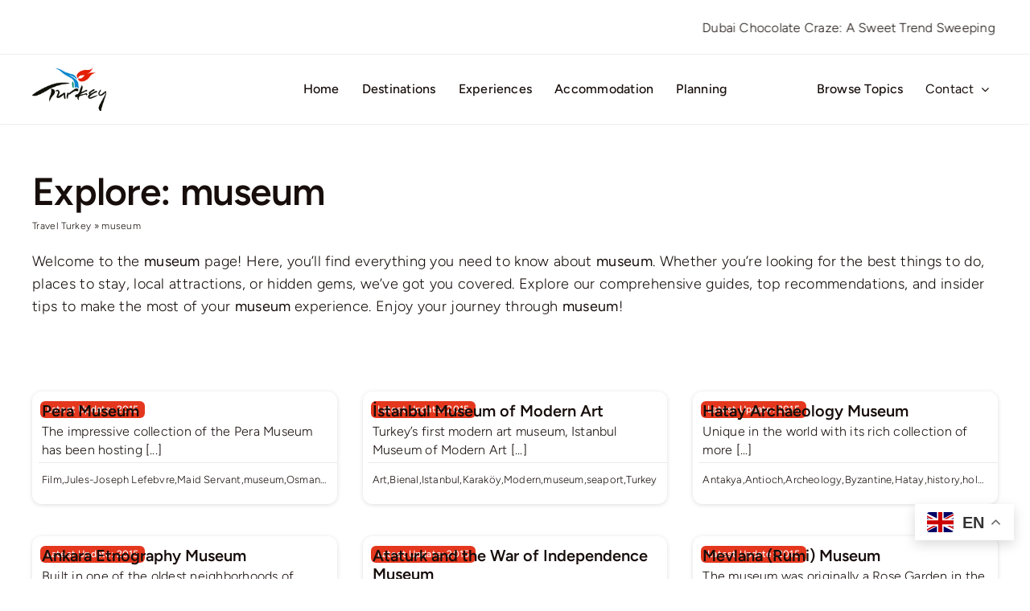

--- FILE ---
content_type: text/html; charset=UTF-8
request_url: https://visitturkey.in/tag/museum/
body_size: 40480
content:
<!DOCTYPE html>
<html class="avada-html-layout-wide avada-html-header-position-top avada-html-is-archive avada-is-100-percent-template" lang="en-US">
<head>
	<meta http-equiv="X-UA-Compatible" content="IE=edge" />
	<meta http-equiv="Content-Type" content="text/html; charset=utf-8"/>
	<meta name="viewport" content="width=device-width, initial-scale=1" />
	<meta name='robots' content='index, follow, max-image-preview:large, max-snippet:-1, max-video-preview:-1' />
<!-- Google tag (gtag.js) consent mode dataLayer added by Site Kit -->
<script type="text/javascript" id="google_gtagjs-js-consent-mode-data-layer">
/* <![CDATA[ */
window.dataLayer = window.dataLayer || [];function gtag(){dataLayer.push(arguments);}
gtag('consent', 'default', {"ad_personalization":"denied","ad_storage":"denied","ad_user_data":"denied","analytics_storage":"denied","functionality_storage":"denied","security_storage":"denied","personalization_storage":"denied","region":["AT","BE","BG","CH","CY","CZ","DE","DK","EE","ES","FI","FR","GB","GR","HR","HU","IE","IS","IT","LI","LT","LU","LV","MT","NL","NO","PL","PT","RO","SE","SI","SK"],"wait_for_update":500});
window._googlesitekitConsentCategoryMap = {"statistics":["analytics_storage"],"marketing":["ad_storage","ad_user_data","ad_personalization"],"functional":["functionality_storage","security_storage"],"preferences":["personalization_storage"]};
window._googlesitekitConsents = {"ad_personalization":"denied","ad_storage":"denied","ad_user_data":"denied","analytics_storage":"denied","functionality_storage":"denied","security_storage":"denied","personalization_storage":"denied","region":["AT","BE","BG","CH","CY","CZ","DE","DK","EE","ES","FI","FR","GB","GR","HR","HU","IE","IS","IT","LI","LT","LU","LV","MT","NL","NO","PL","PT","RO","SE","SI","SK"],"wait_for_update":500};
/* ]]> */
</script>
<!-- End Google tag (gtag.js) consent mode dataLayer added by Site Kit -->

	<!-- This site is optimized with the Yoast SEO plugin v26.6 - https://yoast.com/wordpress/plugins/seo/ -->
	<title>museum Archives - Tourism Turkey: Top Travel Spots and Tourist Attractions</title>
	<link rel="canonical" href="https://visitturkey.in/tag/museum/" />
	<link rel="next" href="https://visitturkey.in/tag/museum/page/2/" />
	<meta property="og:locale" content="en_US" />
	<meta property="og:type" content="article" />
	<meta property="og:title" content="museum Archives - Tourism Turkey: Top Travel Spots and Tourist Attractions" />
	<meta property="og:url" content="https://visitturkey.in/tag/museum/" />
	<meta property="og:site_name" content="Tourism Turkey: Top Travel Spots and Tourist Attractions" />
	<meta name="twitter:card" content="summary_large_image" />
	<!-- / Yoast SEO plugin. -->


<link rel='dns-prefetch' href='//www.googletagmanager.com' />
<link rel='dns-prefetch' href='//pagead2.googlesyndication.com' />
<link rel="alternate" type="application/rss+xml" title="Tourism Turkey: Top Travel Spots and Tourist Attractions &raquo; Feed" href="https://visitturkey.in/feed/" />
								<link rel="icon" href="https://visitturkey.in/wp-content/uploads/2024/07/favicon-32x32-1.png" type="image/png" />
		
					<!-- Apple Touch Icon -->
						<link rel="apple-touch-icon" sizes="180x180" href="https://visitturkey.in/wp-content/uploads/2024/07/apple-icon-180x180-1.png" type="image/png">
		
					<!-- Android Icon -->
						<link rel="icon" sizes="192x192" href="https://visitturkey.in/wp-content/uploads/2024/07/270x270.png" type="image/png">
		
					<!-- MS Edge Icon -->
						<meta name="msapplication-TileImage" content="https://visitturkey.in/wp-content/uploads/2024/07/270x270.png" type="image/png">
				<style id='wp-img-auto-sizes-contain-inline-css' type='text/css'>
img:is([sizes=auto i],[sizes^="auto," i]){contain-intrinsic-size:3000px 1500px}
/*# sourceURL=wp-img-auto-sizes-contain-inline-css */
</style>
<link rel='stylesheet' id='child-style-css' href='https://visitturkey.in/wp-content/themes/Avada-Child-Theme/style.css?ver=1722164933' type='text/css' media='all' />
<link rel='stylesheet' id='fusion-dynamic-css-css' href='https://visitturkey.in/wp-content/uploads/fusion-styles/ccbc83d304daa149fff2b2f507850693.min.css?ver=3.14.2' type='text/css' media='all' />

<!-- Google tag (gtag.js) snippet added by Site Kit -->
<!-- Google Analytics snippet added by Site Kit -->
<script type="text/javascript" src="https://www.googletagmanager.com/gtag/js?id=GT-TX26B29" id="google_gtagjs-js" async></script>
<script type="text/javascript" id="google_gtagjs-js-after">
/* <![CDATA[ */
window.dataLayer = window.dataLayer || [];function gtag(){dataLayer.push(arguments);}
gtag("set","linker",{"domains":["visitturkey.in"]});
gtag("js", new Date());
gtag("set", "developer_id.dZTNiMT", true);
gtag("config", "GT-TX26B29");
//# sourceURL=google_gtagjs-js-after
/* ]]> */
</script>
<link rel="https://api.w.org/" href="https://visitturkey.in/wp-json/" /><link rel="alternate" title="JSON" type="application/json" href="https://visitturkey.in/wp-json/wp/v2/tags/7598" /><meta name="generator" content="Site Kit by Google 1.170.0" /><meta name="generator" content="performance-lab 4.0.0; plugins: ">
<style type="text/css" id="css-fb-visibility">@media screen and (max-width: 640px){.fusion-no-small-visibility{display:none !important;}body .sm-text-align-center{text-align:center !important;}body .sm-text-align-left{text-align:left !important;}body .sm-text-align-right{text-align:right !important;}body .sm-text-align-justify{text-align:justify !important;}body .sm-flex-align-center{justify-content:center !important;}body .sm-flex-align-flex-start{justify-content:flex-start !important;}body .sm-flex-align-flex-end{justify-content:flex-end !important;}body .sm-mx-auto{margin-left:auto !important;margin-right:auto !important;}body .sm-ml-auto{margin-left:auto !important;}body .sm-mr-auto{margin-right:auto !important;}body .fusion-absolute-position-small{position:absolute;width:100%;}.awb-sticky.awb-sticky-small{ position: sticky; top: var(--awb-sticky-offset,0); }}@media screen and (min-width: 641px) and (max-width: 1024px){.fusion-no-medium-visibility{display:none !important;}body .md-text-align-center{text-align:center !important;}body .md-text-align-left{text-align:left !important;}body .md-text-align-right{text-align:right !important;}body .md-text-align-justify{text-align:justify !important;}body .md-flex-align-center{justify-content:center !important;}body .md-flex-align-flex-start{justify-content:flex-start !important;}body .md-flex-align-flex-end{justify-content:flex-end !important;}body .md-mx-auto{margin-left:auto !important;margin-right:auto !important;}body .md-ml-auto{margin-left:auto !important;}body .md-mr-auto{margin-right:auto !important;}body .fusion-absolute-position-medium{position:absolute;width:100%;}.awb-sticky.awb-sticky-medium{ position: sticky; top: var(--awb-sticky-offset,0); }}@media screen and (min-width: 1025px){.fusion-no-large-visibility{display:none !important;}body .lg-text-align-center{text-align:center !important;}body .lg-text-align-left{text-align:left !important;}body .lg-text-align-right{text-align:right !important;}body .lg-text-align-justify{text-align:justify !important;}body .lg-flex-align-center{justify-content:center !important;}body .lg-flex-align-flex-start{justify-content:flex-start !important;}body .lg-flex-align-flex-end{justify-content:flex-end !important;}body .lg-mx-auto{margin-left:auto !important;margin-right:auto !important;}body .lg-ml-auto{margin-left:auto !important;}body .lg-mr-auto{margin-right:auto !important;}body .fusion-absolute-position-large{position:absolute;width:100%;}.awb-sticky.awb-sticky-large{ position: sticky; top: var(--awb-sticky-offset,0); }}</style>
<!-- Google AdSense meta tags added by Site Kit -->
<meta name="google-adsense-platform-account" content="ca-host-pub-2644536267352236">
<meta name="google-adsense-platform-domain" content="sitekit.withgoogle.com">
<!-- End Google AdSense meta tags added by Site Kit -->


<script type="application/ld+json" class="saswp-schema-markup-output">
[{"@context":"https:\/\/schema.org\/","@type":"ItemList","itemListElement":[{"@type":"ListItem","position":1,"url":"https:\/\/visitturkey.in\/pera-museum\/"},{"@type":"ListItem","position":2,"url":"https:\/\/visitturkey.in\/istanbul-museum-of-modern-art\/"},{"@type":"ListItem","position":3,"url":"https:\/\/visitturkey.in\/hatay-archaeology-museum\/"},{"@type":"ListItem","position":4,"url":"https:\/\/visitturkey.in\/ankara-etnography-museum\/"},{"@type":"ListItem","position":5,"url":"https:\/\/visitturkey.in\/ataturk-and-the-war-of-independence-museum\/"},{"@type":"ListItem","position":6,"url":"https:\/\/visitturkey.in\/mevlana-rumi-museum\/"},{"@type":"ListItem","position":7,"url":"https:\/\/visitturkey.in\/turkish-and-islamic-arts-museum\/"},{"@type":"ListItem","position":8,"url":"https:\/\/visitturkey.in\/istanbul-topkapi-palace-museum\/"},{"@type":"ListItem","position":9,"url":"https:\/\/visitturkey.in\/the-great-palace-mosaic-museum\/"}]},

{"@context":"https:\/\/schema.org\/","@graph":[{"@context":"https:\/\/schema.org\/","@type":"SiteNavigationElement","@id":"https:\/\/visitturkey.in\/#home","name":"Home","url":"https:\/\/visitturkey.in\/"},{"@context":"https:\/\/schema.org\/","@type":"SiteNavigationElement","@id":"https:\/\/visitturkey.in\/#destinations","name":"Destinations","url":"https:\/\/visitturkey.in\/cities"},{"@context":"https:\/\/schema.org\/","@type":"SiteNavigationElement","@id":"https:\/\/visitturkey.in\/#experiences","name":"Experiences","url":"https:\/\/visitturkey.in\/places-to-visit"},{"@context":"https:\/\/schema.org\/","@type":"SiteNavigationElement","@id":"https:\/\/visitturkey.in\/#accommodation","name":"Accommodation","url":"https:\/\/visitturkey.in\/accommodation\/"},{"@context":"https:\/\/schema.org\/","@type":"SiteNavigationElement","@id":"https:\/\/visitturkey.in\/#planning","name":"Planning","url":"https:\/\/visitturkey.in\/traveller-information\/"}]},

{"@context":"https:\/\/schema.org\/","@type":"BreadcrumbList","@id":"https:\/\/visitturkey.in\/tag\/museum\/#breadcrumb","itemListElement":[{"@type":"ListItem","position":1,"item":{"@id":"https:\/\/visitturkey.in","name":"Visit Turkey"}},{"@type":"ListItem","position":2,"item":{"@id":"https:\/\/visitturkey.in\/tag\/museum\/","name":"museum"}}]},

{"@context":"https:\/\/schema.org\/","@type":"BreadcrumbList","@id":"https:\/\/visitturkey.in\/tag\/museum\/#breadcrumb","itemListElement":[{"@type":"ListItem","position":1,"item":{"@id":"https:\/\/visitturkey.in","name":"Visit Turkey"}},{"@type":"ListItem","position":2,"item":{"@id":"https:\/\/visitturkey.in\/tag\/museum\/","name":"museum"}}]},

{"@context":"https:\/\/schema.org\/","@type":"touristinformationcenter","@id":"https:\/\/visitturkey.in\/pera-museum\/#touristinformationcenter","url":"https:\/\/visitturkey.in","name":"VISIT TURKEY","description":"The impressive collection of the Pera Museum has been hosting","address":{"@type":"PostalAddress","streetAddress":"Izmir","addressLocality":"Izmir","addressCountry":"Turkey","postalCode":"35030"},"openingHours":"Mo,Tu,We,Th,Fr,Sa,Su","areaServed":[{"@type":"Place","name":"Global"}],"priceRange":"$$","image":{"@type":"ImageObject","@id":"https:\/\/visitturkey.in\/pera-museum\/#primaryimage","url":"https:\/\/visitturkey.in\/wp-content\/uploads\/2024\/07\/1200x768.png","width":"1200","height":"728"}},

{"@context":"https:\/\/schema.org\/","@type":"ImageObject","url":"https:\/\/visitturkey.in\/pera-museum\/","datePublished":"2015-05-24T19:06:53+03:00","dateModified":"2015-05-24T19:06:53+03:00","name":"Pera Museum","description":"The impressive collection of the Pera Museum has been hosting","uploadDate":"2015-05-24T19:06:53+03:00","publisher":{"@type":"Organization","name":"Visit Turkey","url":"https:\/\/visitturkey.in","logo":{"@type":"ImageObject","url":"https:\/\/visitturkey.in\/wp-content\/uploads\/2024\/07\/600x60.png","width":600,"height":60}},"image":{"@type":"ImageObject","@id":"https:\/\/visitturkey.in\/pera-museum\/#primaryimage","url":"https:\/\/visitturkey.in\/wp-content\/uploads\/2024\/07\/1200x768.png","width":"1200","height":"728"}}]
</script>


<!-- Google AdSense snippet added by Site Kit -->
<script type="text/javascript" async="async" src="https://pagead2.googlesyndication.com/pagead/js/adsbygoogle.js?client=ca-pub-1388238814311869&amp;host=ca-host-pub-2644536267352236" crossorigin="anonymous"></script>

<!-- End Google AdSense snippet added by Site Kit -->
		<script type="text/javascript">
			var doc = document.documentElement;
			doc.setAttribute( 'data-useragent', navigator.userAgent );
		</script>
		
	<script async src="https://pagead2.googlesyndication.com/pagead/js/adsbygoogle.js?client=ca-pub-1388238814311869"
     crossorigin="anonymous"></script><style id='global-styles-inline-css' type='text/css'>
:root{--wp--preset--aspect-ratio--square: 1;--wp--preset--aspect-ratio--4-3: 4/3;--wp--preset--aspect-ratio--3-4: 3/4;--wp--preset--aspect-ratio--3-2: 3/2;--wp--preset--aspect-ratio--2-3: 2/3;--wp--preset--aspect-ratio--16-9: 16/9;--wp--preset--aspect-ratio--9-16: 9/16;--wp--preset--color--black: #000000;--wp--preset--color--cyan-bluish-gray: #abb8c3;--wp--preset--color--white: #ffffff;--wp--preset--color--pale-pink: #f78da7;--wp--preset--color--vivid-red: #cf2e2e;--wp--preset--color--luminous-vivid-orange: #ff6900;--wp--preset--color--luminous-vivid-amber: #fcb900;--wp--preset--color--light-green-cyan: #7bdcb5;--wp--preset--color--vivid-green-cyan: #00d084;--wp--preset--color--pale-cyan-blue: #8ed1fc;--wp--preset--color--vivid-cyan-blue: #0693e3;--wp--preset--color--vivid-purple: #9b51e0;--wp--preset--color--awb-color-1: #ffffff;--wp--preset--color--awb-color-2: #f3f1ef;--wp--preset--color--awb-color-3: #dedede;--wp--preset--color--awb-color-4: #e4371e;--wp--preset--color--awb-color-5: #fe4329;--wp--preset--color--awb-color-6: #a09790;--wp--preset--color--awb-color-7: #665d56;--wp--preset--color--awb-color-8: #170e0b;--wp--preset--color--awb-color-custom-1: #33af8d;--wp--preset--color--awb-color-custom-2: #dbf8f1;--wp--preset--color--awb-color-custom-3: #224032;--wp--preset--color--awb-color-custom-4: #ffad32;--wp--preset--color--awb-color-custom-5: #ffecb8;--wp--preset--color--awb-color-custom-6: #553219;--wp--preset--color--awb-color-custom-7: #eaeaea;--wp--preset--gradient--vivid-cyan-blue-to-vivid-purple: linear-gradient(135deg,rgb(6,147,227) 0%,rgb(155,81,224) 100%);--wp--preset--gradient--light-green-cyan-to-vivid-green-cyan: linear-gradient(135deg,rgb(122,220,180) 0%,rgb(0,208,130) 100%);--wp--preset--gradient--luminous-vivid-amber-to-luminous-vivid-orange: linear-gradient(135deg,rgb(252,185,0) 0%,rgb(255,105,0) 100%);--wp--preset--gradient--luminous-vivid-orange-to-vivid-red: linear-gradient(135deg,rgb(255,105,0) 0%,rgb(207,46,46) 100%);--wp--preset--gradient--very-light-gray-to-cyan-bluish-gray: linear-gradient(135deg,rgb(238,238,238) 0%,rgb(169,184,195) 100%);--wp--preset--gradient--cool-to-warm-spectrum: linear-gradient(135deg,rgb(74,234,220) 0%,rgb(151,120,209) 20%,rgb(207,42,186) 40%,rgb(238,44,130) 60%,rgb(251,105,98) 80%,rgb(254,248,76) 100%);--wp--preset--gradient--blush-light-purple: linear-gradient(135deg,rgb(255,206,236) 0%,rgb(152,150,240) 100%);--wp--preset--gradient--blush-bordeaux: linear-gradient(135deg,rgb(254,205,165) 0%,rgb(254,45,45) 50%,rgb(107,0,62) 100%);--wp--preset--gradient--luminous-dusk: linear-gradient(135deg,rgb(255,203,112) 0%,rgb(199,81,192) 50%,rgb(65,88,208) 100%);--wp--preset--gradient--pale-ocean: linear-gradient(135deg,rgb(255,245,203) 0%,rgb(182,227,212) 50%,rgb(51,167,181) 100%);--wp--preset--gradient--electric-grass: linear-gradient(135deg,rgb(202,248,128) 0%,rgb(113,206,126) 100%);--wp--preset--gradient--midnight: linear-gradient(135deg,rgb(2,3,129) 0%,rgb(40,116,252) 100%);--wp--preset--font-size--small: 13.5px;--wp--preset--font-size--medium: 20px;--wp--preset--font-size--large: 27px;--wp--preset--font-size--x-large: 42px;--wp--preset--font-size--normal: 18px;--wp--preset--font-size--xlarge: 36px;--wp--preset--font-size--huge: 54px;--wp--preset--spacing--20: 0.44rem;--wp--preset--spacing--30: 0.67rem;--wp--preset--spacing--40: 1rem;--wp--preset--spacing--50: 1.5rem;--wp--preset--spacing--60: 2.25rem;--wp--preset--spacing--70: 3.38rem;--wp--preset--spacing--80: 5.06rem;--wp--preset--shadow--natural: 6px 6px 9px rgba(0, 0, 0, 0.2);--wp--preset--shadow--deep: 12px 12px 50px rgba(0, 0, 0, 0.4);--wp--preset--shadow--sharp: 6px 6px 0px rgba(0, 0, 0, 0.2);--wp--preset--shadow--outlined: 6px 6px 0px -3px rgb(255, 255, 255), 6px 6px rgb(0, 0, 0);--wp--preset--shadow--crisp: 6px 6px 0px rgb(0, 0, 0);}:where(.is-layout-flex){gap: 0.5em;}:where(.is-layout-grid){gap: 0.5em;}body .is-layout-flex{display: flex;}.is-layout-flex{flex-wrap: wrap;align-items: center;}.is-layout-flex > :is(*, div){margin: 0;}body .is-layout-grid{display: grid;}.is-layout-grid > :is(*, div){margin: 0;}:where(.wp-block-columns.is-layout-flex){gap: 2em;}:where(.wp-block-columns.is-layout-grid){gap: 2em;}:where(.wp-block-post-template.is-layout-flex){gap: 1.25em;}:where(.wp-block-post-template.is-layout-grid){gap: 1.25em;}.has-black-color{color: var(--wp--preset--color--black) !important;}.has-cyan-bluish-gray-color{color: var(--wp--preset--color--cyan-bluish-gray) !important;}.has-white-color{color: var(--wp--preset--color--white) !important;}.has-pale-pink-color{color: var(--wp--preset--color--pale-pink) !important;}.has-vivid-red-color{color: var(--wp--preset--color--vivid-red) !important;}.has-luminous-vivid-orange-color{color: var(--wp--preset--color--luminous-vivid-orange) !important;}.has-luminous-vivid-amber-color{color: var(--wp--preset--color--luminous-vivid-amber) !important;}.has-light-green-cyan-color{color: var(--wp--preset--color--light-green-cyan) !important;}.has-vivid-green-cyan-color{color: var(--wp--preset--color--vivid-green-cyan) !important;}.has-pale-cyan-blue-color{color: var(--wp--preset--color--pale-cyan-blue) !important;}.has-vivid-cyan-blue-color{color: var(--wp--preset--color--vivid-cyan-blue) !important;}.has-vivid-purple-color{color: var(--wp--preset--color--vivid-purple) !important;}.has-black-background-color{background-color: var(--wp--preset--color--black) !important;}.has-cyan-bluish-gray-background-color{background-color: var(--wp--preset--color--cyan-bluish-gray) !important;}.has-white-background-color{background-color: var(--wp--preset--color--white) !important;}.has-pale-pink-background-color{background-color: var(--wp--preset--color--pale-pink) !important;}.has-vivid-red-background-color{background-color: var(--wp--preset--color--vivid-red) !important;}.has-luminous-vivid-orange-background-color{background-color: var(--wp--preset--color--luminous-vivid-orange) !important;}.has-luminous-vivid-amber-background-color{background-color: var(--wp--preset--color--luminous-vivid-amber) !important;}.has-light-green-cyan-background-color{background-color: var(--wp--preset--color--light-green-cyan) !important;}.has-vivid-green-cyan-background-color{background-color: var(--wp--preset--color--vivid-green-cyan) !important;}.has-pale-cyan-blue-background-color{background-color: var(--wp--preset--color--pale-cyan-blue) !important;}.has-vivid-cyan-blue-background-color{background-color: var(--wp--preset--color--vivid-cyan-blue) !important;}.has-vivid-purple-background-color{background-color: var(--wp--preset--color--vivid-purple) !important;}.has-black-border-color{border-color: var(--wp--preset--color--black) !important;}.has-cyan-bluish-gray-border-color{border-color: var(--wp--preset--color--cyan-bluish-gray) !important;}.has-white-border-color{border-color: var(--wp--preset--color--white) !important;}.has-pale-pink-border-color{border-color: var(--wp--preset--color--pale-pink) !important;}.has-vivid-red-border-color{border-color: var(--wp--preset--color--vivid-red) !important;}.has-luminous-vivid-orange-border-color{border-color: var(--wp--preset--color--luminous-vivid-orange) !important;}.has-luminous-vivid-amber-border-color{border-color: var(--wp--preset--color--luminous-vivid-amber) !important;}.has-light-green-cyan-border-color{border-color: var(--wp--preset--color--light-green-cyan) !important;}.has-vivid-green-cyan-border-color{border-color: var(--wp--preset--color--vivid-green-cyan) !important;}.has-pale-cyan-blue-border-color{border-color: var(--wp--preset--color--pale-cyan-blue) !important;}.has-vivid-cyan-blue-border-color{border-color: var(--wp--preset--color--vivid-cyan-blue) !important;}.has-vivid-purple-border-color{border-color: var(--wp--preset--color--vivid-purple) !important;}.has-vivid-cyan-blue-to-vivid-purple-gradient-background{background: var(--wp--preset--gradient--vivid-cyan-blue-to-vivid-purple) !important;}.has-light-green-cyan-to-vivid-green-cyan-gradient-background{background: var(--wp--preset--gradient--light-green-cyan-to-vivid-green-cyan) !important;}.has-luminous-vivid-amber-to-luminous-vivid-orange-gradient-background{background: var(--wp--preset--gradient--luminous-vivid-amber-to-luminous-vivid-orange) !important;}.has-luminous-vivid-orange-to-vivid-red-gradient-background{background: var(--wp--preset--gradient--luminous-vivid-orange-to-vivid-red) !important;}.has-very-light-gray-to-cyan-bluish-gray-gradient-background{background: var(--wp--preset--gradient--very-light-gray-to-cyan-bluish-gray) !important;}.has-cool-to-warm-spectrum-gradient-background{background: var(--wp--preset--gradient--cool-to-warm-spectrum) !important;}.has-blush-light-purple-gradient-background{background: var(--wp--preset--gradient--blush-light-purple) !important;}.has-blush-bordeaux-gradient-background{background: var(--wp--preset--gradient--blush-bordeaux) !important;}.has-luminous-dusk-gradient-background{background: var(--wp--preset--gradient--luminous-dusk) !important;}.has-pale-ocean-gradient-background{background: var(--wp--preset--gradient--pale-ocean) !important;}.has-electric-grass-gradient-background{background: var(--wp--preset--gradient--electric-grass) !important;}.has-midnight-gradient-background{background: var(--wp--preset--gradient--midnight) !important;}.has-small-font-size{font-size: var(--wp--preset--font-size--small) !important;}.has-medium-font-size{font-size: var(--wp--preset--font-size--medium) !important;}.has-large-font-size{font-size: var(--wp--preset--font-size--large) !important;}.has-x-large-font-size{font-size: var(--wp--preset--font-size--x-large) !important;}
/*# sourceURL=global-styles-inline-css */
</style>
</head>

<body class="archive tag tag-museum tag-7598 wp-theme-Avada wp-child-theme-Avada-Child-Theme awb-no-sidebars fusion-image-hovers fusion-pagination-sizing fusion-button_type-flat fusion-button_span-no fusion-button_gradient-linear avada-image-rollover-circle-yes avada-image-rollover-yes avada-image-rollover-direction-left fusion-body ltr fusion-sticky-header no-tablet-sticky-header no-mobile-sticky-header no-mobile-slidingbar no-mobile-totop fusion-disable-outline fusion-sub-menu-fade mobile-logo-pos-left layout-wide-mode avada-has-boxed-modal-shadow-none layout-scroll-offset-full avada-has-zero-margin-offset-top fusion-top-header menu-text-align-center mobile-menu-design-classic fusion-show-pagination-text fusion-header-layout-v3 avada-responsive avada-footer-fx-none avada-menu-highlight-style-bar fusion-search-form-clean fusion-main-menu-search-overlay fusion-avatar-square avada-dropdown-styles avada-blog-layout-large avada-blog-archive-layout-large avada-header-shadow-no avada-menu-icon-position-left avada-has-megamenu-shadow avada-has-mobile-menu-search avada-has-main-nav-search-icon avada-has-breadcrumb-mobile-hidden avada-has-titlebar-hide avada-header-border-color-full-transparent avada-has-pagination-padding avada-flyout-menu-direction-fade avada-ec-views-v1 awb-link-decoration" data-awb-post-id="1768">
		<a class="skip-link screen-reader-text" href="#content">Skip to content</a>

	<div id="boxed-wrapper">
		
		<div id="wrapper" class="fusion-wrapper">
			<div id="home" style="position:relative;top:-1px;"></div>
												<div class="fusion-tb-header"><div class="fusion-fullwidth fullwidth-box fusion-builder-row-1 fusion-flex-container has-pattern-background has-mask-background nonhundred-percent-fullwidth non-hundred-percent-height-scrolling" style="--awb-border-sizes-top:0px;--awb-border-sizes-bottom:0px;--awb-border-sizes-left:0px;--awb-border-sizes-right:0px;--awb-border-radius-top-left:0px;--awb-border-radius-top-right:0px;--awb-border-radius-bottom-right:0px;--awb-border-radius-bottom-left:0px;--awb-margin-top:0px;--awb-margin-bottom:0px;--awb-flex-wrap:wrap;" ><div class="fusion-builder-row fusion-row fusion-flex-align-items-flex-start fusion-flex-content-wrap" style="max-width:1248px;margin-left: calc(-4% / 2 );margin-right: calc(-4% / 2 );"><div class="fusion-layout-column fusion_builder_column fusion-builder-column-0 fusion_builder_column_1_1 1_1 fusion-flex-column fusion-flex-align-self-stretch" style="--awb-padding-top:6px;--awb-padding-bottom:6px;--awb-bg-size:cover;--awb-border-color:var(--awb-color3);--awb-border-top:0px;--awb-border-right:0px;--awb-border-bottom:0px;--awb-border-left:0px;--awb-border-style:solid;--awb-width-large:100%;--awb-margin-top-large:16px;--awb-spacing-right-large:1.92%;--awb-margin-bottom-large:16px;--awb-spacing-left-large:0%;--awb-width-medium:100%;--awb-order-medium:0;--awb-spacing-right-medium:1.92%;--awb-spacing-left-medium:0%;--awb-width-small:100%;--awb-order-small:0;--awb-margin-top-small:0px;--awb-spacing-right-small:1.92%;--awb-spacing-left-small:1.92%;" data-scroll-devices="small-visibility,medium-visibility,large-visibility"><div class="fusion-column-wrapper fusion-column-has-shadow fusion-flex-justify-content-flex-start fusion-content-layout-column"><div class="awb-news-ticker awb-news-ticker-1 awb-news-ticker-marquee" role="marquee" style="--awb-font-size:16px;--awb-letter-spacing:0.015em;--awb-title-font-color:var(--awb-color7);--awb-title-background-color:rgba(243,241,239,0);--awb-ticker-font-color:var(--awb-color8);--awb-ticker-hover-font-color:#0f0f0f;--awb-ticker-background-color:rgba(243,241,239,0);--awb-line-height:1.48;--awb-font-family:&quot;Figtree&quot;;--awb-font-style:normal;--awb-font-weight:300;--awb-carousel-display-time:6.0s;--awb-posts-distance:12.5px;"><div class="awb-news-ticker-bar awb-news-ticker-bar-marquee"><div class="awb-news-ticker-item-list awb-news-ticker-item-list-run" data-awb-ticker-speed="75"><div class="awb-news-ticker-item"><a class="awb-news-ticker-link" href="https://visitturkey.in/dubai-chocolate-craze-a-sweet-trend-sweeping-turkey/">Dubai Chocolate Craze: A Sweet Trend Sweeping Turkey</a></div><div class="awb-news-ticker-item-separator"> | </div><div class="awb-news-ticker-item"><a class="awb-news-ticker-link" href="https://visitturkey.in/global-tourism-recovery-trends-insights-and-future-prospects/">Global Tourism Recovery: Trends, Insights, and Future Prospects</a></div><div class="awb-news-ticker-item-separator"> | </div><div class="awb-news-ticker-item"><a class="awb-news-ticker-link" href="https://visitturkey.in/misleading-advertisements-in-turkeys-tourism-sector-a-growing-concern/">Misleading Advertisements in Turkey&#8217;s Tourism Sector: A Growing Concern</a></div><div class="awb-news-ticker-item-separator"> | </div><div class="awb-news-ticker-item"><a class="awb-news-ticker-link" href="https://visitturkey.in/champions-league-2024-25-in-turkiye-experience-football-like-never-before/">Champions League 2024/25 in Türkiye: Experience Football Like Never Before</a></div><div class="awb-news-ticker-item-separator"> | </div><div class="awb-news-ticker-item"><a class="awb-news-ticker-link" href="https://visitturkey.in/turkiyes-growing-appeal-to-british-tourists-2024-travel-insights-and-trends/">Türkiye&#8217;s Growing Appeal to British Tourists: 2024 Travel Insights and Trends</a></div><div class="awb-news-ticker-item-separator"> | </div><div class="awb-news-ticker-item"><a class="awb-news-ticker-link" href="https://visitturkey.in/2023-turkey-real-estate-decline-in-foreign-sales-and-market-trends/">2023 Turkey Real Estate: Decline in Foreign Sales and Market Trends</a></div><div class="awb-news-ticker-item-separator"> | </div><div class="awb-news-ticker-item"><a class="awb-news-ticker-link" href="https://visitturkey.in/book-now-early-reservations-for-turkiye-2025/">Book Now: Early Reservations for Türkiye 2025</a></div></div></div></div></div></div></div></div>
<div class="fusion-fullwidth fullwidth-box fusion-builder-row-2 fusion-flex-container has-pattern-background has-mask-background nonhundred-percent-fullwidth non-hundred-percent-height-scrolling fusion-no-small-visibility fusion-no-medium-visibility fusion-custom-z-index" style="--awb-border-radius-top-left:0px;--awb-border-radius-top-right:0px;--awb-border-radius-bottom-right:0px;--awb-border-radius-bottom-left:0px;--awb-z-index:10000;--awb-padding-top:16px;--awb-padding-bottom:16px;--awb-background-color:var(--awb-color1);--awb-flex-wrap:wrap;--awb-box-shadow:0px 0px 2px 0px hsla(var(--awb-color8-h),var(--awb-color8-s),calc(var(--awb-color8-l) - 20%),calc(var(--awb-color8-a) - 80%));" ><div class="fusion-builder-row fusion-row fusion-flex-align-items-stretch fusion-flex-justify-content-center fusion-flex-content-wrap" style="max-width:1248px;margin-left: calc(-4% / 2 );margin-right: calc(-4% / 2 );"><div class="fusion-layout-column fusion_builder_column fusion-builder-column-1 fusion_builder_column_1_4 1_4 fusion-flex-column" style="--awb-bg-size:cover;--awb-width-large:25%;--awb-margin-top-large:0px;--awb-spacing-right-large:7.68%;--awb-margin-bottom-large:0px;--awb-spacing-left-large:7.68%;--awb-width-medium:25%;--awb-order-medium:0;--awb-spacing-right-medium:7.68%;--awb-spacing-left-medium:7.68%;--awb-width-small:100%;--awb-order-small:0;--awb-spacing-right-small:1.92%;--awb-spacing-left-small:1.92%;"><div class="fusion-column-wrapper fusion-column-has-shadow fusion-flex-justify-content-center fusion-content-layout-column"><div class="fusion-image-element " style="--awb-max-width:92px;--awb-caption-title-font-family:var(--h2_typography-font-family);--awb-caption-title-font-weight:var(--h2_typography-font-weight);--awb-caption-title-font-style:var(--h2_typography-font-style);--awb-caption-title-size:var(--h2_typography-font-size);--awb-caption-title-transform:var(--h2_typography-text-transform);--awb-caption-title-line-height:var(--h2_typography-line-height);--awb-caption-title-letter-spacing:var(--h2_typography-letter-spacing);"><span class=" fusion-imageframe imageframe-none imageframe-1 hover-type-none"><a class="fusion-no-lightbox" href="https://visitturkey.in/" target="_self" aria-label="logo-564&#215;333-1"><img fetchpriority="high" decoding="async" width="564" height="333" alt="Tourism Turkey: Top Travel Spots and Tourist Attractions" src="data:image/svg+xml,%3Csvg%20xmlns%3D%27http%3A%2F%2Fwww.w3.org%2F2000%2Fsvg%27%20width%3D%27564%27%20height%3D%27333%27%20viewBox%3D%270%200%20564%20333%27%3E%3Crect%20width%3D%27564%27%20height%3D%27333%27%20fill-opacity%3D%220%22%2F%3E%3C%2Fsvg%3E" data-orig-src="https://visitturkey.in/wp-content/uploads/2024/07/logo-564x333-1.png" class="lazyload img-responsive wp-image-15097"/></a></span></div>
</div></div><div class="fusion-layout-column fusion_builder_column fusion-builder-column-2 fusion_builder_column_1_2 1_2 fusion-flex-column" style="--awb-bg-size:cover;--awb-width-large:50%;--awb-margin-top-large:0px;--awb-spacing-right-large:3.84%;--awb-margin-bottom-large:0px;--awb-spacing-left-large:3.84%;--awb-width-medium:50%;--awb-order-medium:0;--awb-spacing-right-medium:3.84%;--awb-spacing-left-medium:3.84%;--awb-width-small:100%;--awb-order-small:0;--awb-spacing-right-small:1.92%;--awb-spacing-left-small:1.92%;"><div class="fusion-column-wrapper fusion-column-has-shadow fusion-flex-justify-content-center fusion-content-layout-column"><nav class="awb-menu awb-menu_row awb-menu_em-hover mobile-mode-collapse-to-button awb-menu_icons-left awb-menu_dc-no mobile-trigger-fullwidth-off awb-menu_mobile-toggle awb-menu_indent-left mobile-size-full-absolute loading mega-menu-loading awb-menu_desktop awb-menu_dropdown awb-menu_expand-right awb-menu_transition-slide_up" style="--awb-font-size:var(--awb-custom_typography_6-font-size);--awb-line-height:var(--awb-custom_typography_6-line-height);--awb-text-transform:var(--awb-custom_typography_6-text-transform);--awb-min-height:36px;--awb-gap:20px;--awb-align-items:center;--awb-justify-content:center;--awb-items-padding-top:10px;--awb-items-padding-right:4px;--awb-items-padding-bottom:8px;--awb-items-padding-left:4px;--awb-border-bottom:2px;--awb-color:var(--awb-color8);--awb-letter-spacing:var(--awb-custom_typography_6-letter-spacing);--awb-active-color:var(--awb-color5);--awb-active-border-bottom:2px;--awb-active-border-color:var(--awb-color5);--awb-submenu-color:var(--awb-color8);--awb-submenu-bg:var(--awb-color1);--awb-submenu-sep-color:var(--awb-color1);--awb-submenu-border-radius-top-left:12px;--awb-submenu-border-radius-top-right:12px;--awb-submenu-border-radius-bottom-right:12px;--awb-submenu-border-radius-bottom-left:12px;--awb-submenu-active-bg:var(--awb-color2);--awb-submenu-active-color:var(--awb-color5);--awb-submenu-font-size:var(--awb-custom_typography_6-font-size);--awb-submenu-text-transform:var(--awb-custom_typography_6-text-transform);--awb-submenu-line-height:var(--awb-custom_typography_6-line-height);--awb-submenu-letter-spacing:var(--awb-custom_typography_6-letter-spacing);--awb-icons-color:var(--awb-color8);--awb-icons-hover-color:var(--awb-color5);--awb-main-justify-content:flex-start;--awb-mobile-justify:flex-start;--awb-mobile-caret-left:auto;--awb-mobile-caret-right:0;--awb-box-shadow:0px 4px 12px 0px hsla(var(--awb-color8-h),var(--awb-color8-s),var(--awb-color8-l),calc(var(--awb-color8-a) - 90%));;--awb-fusion-font-family-typography:var(--awb-custom_typography_6-font-family);--awb-fusion-font-weight-typography:var(--awb-custom_typography_6-font-weight);--awb-fusion-font-style-typography:var(--awb-custom_typography_6-font-style);--awb-fusion-font-family-submenu-typography:var(--awb-custom_typography_6-font-family);--awb-fusion-font-weight-submenu-typography:var(--awb-custom_typography_6-font-weight);--awb-fusion-font-style-submenu-typography:var(--awb-custom_typography_6-font-style);--awb-fusion-font-family-mobile-typography:inherit;--awb-fusion-font-style-mobile-typography:normal;--awb-fusion-font-weight-mobile-typography:400;" aria-label="MAIN" data-breakpoint="640" data-count="0" data-transition-type="center" data-transition-time="300" data-expand="right"><button type="button" class="awb-menu__m-toggle awb-menu__m-toggle_no-text" aria-expanded="false" aria-controls="menu-main"><span class="awb-menu__m-toggle-inner"><span class="collapsed-nav-text"><span class="screen-reader-text">Toggle Navigation</span></span><span class="awb-menu__m-collapse-icon awb-menu__m-collapse-icon_no-text"><span class="awb-menu__m-collapse-icon-open awb-menu__m-collapse-icon-open_no-text real-estate-menu"></span><span class="awb-menu__m-collapse-icon-close awb-menu__m-collapse-icon-close_no-text real-estate-close"></span></span></span></button><ul id="menu-main" class="fusion-menu awb-menu__main-ul awb-menu__main-ul_row"><li  id="menu-item-15825"  class="menu-item menu-item-type-post_type menu-item-object-page menu-item-home menu-item-15825 awb-menu__li awb-menu__main-li awb-menu__main-li_regular"  data-item-id="15825"><span class="awb-menu__main-background-default awb-menu__main-background-default_center"></span><span class="awb-menu__main-background-active awb-menu__main-background-active_center"></span><a  href="https://visitturkey.in/" class="awb-menu__main-a awb-menu__main-a_regular"><span class="menu-text">Home</span></a></li><li  id="menu-item-15021"  class="menu-item menu-item-type-custom menu-item-object-custom menu-item-15021 awb-menu__li awb-menu__main-li awb-menu__main-li_regular"  data-item-id="15021"><span class="awb-menu__main-background-default awb-menu__main-background-default_center"></span><span class="awb-menu__main-background-active awb-menu__main-background-active_center"></span><a  href="https://visitturkey.in/cities" class="awb-menu__main-a awb-menu__main-a_regular"><span class="menu-text">Destinations</span></a></li><li  id="menu-item-15022"  class="menu-item menu-item-type-custom menu-item-object-custom menu-item-15022 awb-menu__li awb-menu__main-li awb-menu__main-li_regular"  data-item-id="15022"><span class="awb-menu__main-background-default awb-menu__main-background-default_center"></span><span class="awb-menu__main-background-active awb-menu__main-background-active_center"></span><a  href="https://visitturkey.in/places-to-visit" class="awb-menu__main-a awb-menu__main-a_regular"><span class="menu-text">Experiences</span></a></li><li  id="menu-item-15023"  class="menu-item menu-item-type-custom menu-item-object-custom menu-item-15023 awb-menu__li awb-menu__main-li awb-menu__main-li_regular"  data-item-id="15023"><span class="awb-menu__main-background-default awb-menu__main-background-default_center"></span><span class="awb-menu__main-background-active awb-menu__main-background-active_center"></span><a  href="https://visitturkey.in/accommodation/" class="awb-menu__main-a awb-menu__main-a_regular"><span class="menu-text">Accommodation</span></a></li><li  id="menu-item-15024"  class="menu-item menu-item-type-custom menu-item-object-custom menu-item-15024 awb-menu__li awb-menu__main-li awb-menu__main-li_regular"  data-item-id="15024"><span class="awb-menu__main-background-default awb-menu__main-background-default_center"></span><span class="awb-menu__main-background-active awb-menu__main-background-active_center"></span><a  href="https://visitturkey.in/traveller-information/" class="awb-menu__main-a awb-menu__main-a_regular"><span class="menu-text">Planning</span></a></li></ul></nav>
</div></div><div class="fusion-layout-column fusion_builder_column fusion-builder-column-3 fusion_builder_column_1_4 1_4 fusion-flex-column" style="--awb-bg-size:cover;--awb-width-large:25%;--awb-margin-top-large:0px;--awb-spacing-right-large:7.68%;--awb-margin-bottom-large:0px;--awb-spacing-left-large:7.68%;--awb-width-medium:25%;--awb-order-medium:0;--awb-spacing-right-medium:7.68%;--awb-spacing-left-medium:7.68%;--awb-width-small:100%;--awb-order-small:0;--awb-spacing-right-small:1.92%;--awb-spacing-left-small:1.92%;"><div class="fusion-column-wrapper fusion-column-has-shadow fusion-flex-justify-content-flex-end fusion-content-layout-row fusion-flex-align-items-center"><div style="text-align:right;"><a class="fusion-button button-flat fusion-button-default-size button-custom fusion-button-default button-1 fusion-button-default-span fusion-button-default-type" style="--button_accent_color:var(--awb-color8);--button_border_color:var(--awb-color8);--button_accent_hover_color:var(--awb-color8);--button_border_hover_color:var(--awb-color8);--button_gradient_top_color:var(--awb-color1);--button_gradient_bottom_color:var(--awb-color1);--button_gradient_top_color_hover:var(--awb-color2);--button_gradient_bottom_color_hover:var(--awb-color2);--button_text_transform:var(--awb-custom_typography_6-text-transform);--button_font_size:var(--awb-custom_typography_6-font-size);--button_line_height:var(--awb-custom_typography_6-line-height);--button_padding-top:12px;--button_padding-right:16px;--button_padding-bottom:12px;--button_padding-left:16px;--button_typography-letter-spacing:var(--awb-custom_typography_6-letter-spacing);--button_typography-font-family:var(--awb-custom_typography_6-font-family);--button_typography-font-weight:var(--awb-custom_typography_6-font-weight);--button_typography-font-style:var(--awb-custom_typography_6-font-style);" target="_self" href="https://visitturkey.in/blog/"><span class="fusion-button-text awb-button__text awb-button__text--default">Browse Topics</span></a></div>
<nav class="awb-menu awb-menu_row awb-menu_em-hover mobile-mode-collapse-to-button awb-menu_icons-left awb-menu_dc-yes mobile-trigger-fullwidth-off awb-menu_mobile-toggle awb-menu_indent-left mobile-size-full-absolute loading mega-menu-loading awb-menu_desktop awb-menu_dropdown awb-menu_expand-left awb-menu_transition-fade" style="--awb-min-height:32px;--awb-border-radius-top-left:24px;--awb-border-radius-top-right:24px;--awb-border-radius-bottom-right:24px;--awb-border-radius-bottom-left:24px;--awb-align-items:center;--awb-justify-content:center;--awb-items-padding-top:8px;--awb-items-padding-right:11px;--awb-items-padding-bottom:8px;--awb-items-padding-left:11px;--awb-color:var(--awb-color8);--awb-active-color:var(--awb-color7);--awb-active-bg:var(--awb-color2);--awb-icons-size:20;--awb-icons-color:var(--awb-color8);--awb-icons-hover-color:var(--awb-color8);--awb-main-justify-content:flex-start;--awb-mobile-justify:flex-start;--awb-mobile-caret-left:auto;--awb-mobile-caret-right:0;--awb-fusion-font-family-typography:inherit;--awb-fusion-font-style-typography:normal;--awb-fusion-font-weight-typography:400;--awb-fusion-font-family-submenu-typography:inherit;--awb-fusion-font-style-submenu-typography:normal;--awb-fusion-font-weight-submenu-typography:400;--awb-fusion-font-family-mobile-typography:inherit;--awb-fusion-font-style-mobile-typography:normal;--awb-fusion-font-weight-mobile-typography:400;" aria-label="Contact (MEGAMENU)" data-breakpoint="0" data-count="1" data-transition-type="fade" data-transition-time="300" data-expand="left"><ul id="menu-contact-megamenu" class="fusion-menu awb-menu__main-ul awb-menu__main-ul_row"><li  id="menu-item-15009"  class="menu-item menu-item-type-custom menu-item-object-custom menu-item-has-children menu-item-15009 awb-menu__li awb-menu__main-li awb-menu__main-li_regular"  data-item-id="15009"><span class="awb-menu__main-background-default awb-menu__main-background-default_fade"></span><span class="awb-menu__main-background-active awb-menu__main-background-active_fade"></span><a  href="#" class="awb-menu__main-a awb-menu__main-a_regular"><span class="menu-text">Contact</span><span class="awb-menu__open-nav-submenu-hover"></span></a><button type="button" aria-label="Open submenu of Contact" aria-expanded="false" class="awb-menu__open-nav-submenu_mobile awb-menu__open-nav-submenu_main awb-menu__megamenu_no_children"></button><div class="awb-menu__mega-wrap" id="awb-mega-menu-7793" data-width="custom_width" style="--awb-megamenu-width:300px"><div class="fusion-fullwidth fullwidth-box fusion-builder-row-2-1 fusion-flex-container has-pattern-background has-mask-background nonhundred-percent-fullwidth non-hundred-percent-height-scrolling" style="--awb-border-color:var(--awb-color3);--awb-border-radius-top-left:12px;--awb-border-radius-top-right:12px;--awb-border-radius-bottom-right:12px;--awb-border-radius-bottom-left:12px;--awb-overflow:hidden;--awb-padding-top:32px;--awb-padding-right:32px;--awb-padding-bottom:32px;--awb-padding-left:32px;--awb-margin-top:0px;--awb-background-color:var(--awb-color1);--awb-flex-wrap:wrap;--awb-box-shadow:0px 4px 10px 0px hsla(var(--awb-color8-h),var(--awb-color8-s),var(--awb-color8-l),calc(var(--awb-color8-a) - 88%));" ><div class="fusion-builder-row fusion-row fusion-flex-align-items-stretch fusion-flex-content-wrap" style="max-width:1248px;margin-left: calc(-4% / 2 );margin-right: calc(-4% / 2 );"><div class="fusion-layout-column fusion_builder_column fusion-builder-column-4 fusion_builder_column_1_1 1_1 fusion-flex-column" style="--awb-bg-size:cover;--awb-width-large:100%;--awb-flex-grow:0;--awb-flex-shrink:0;--awb-margin-top-large:0px;--awb-spacing-right-large:1.92%;--awb-margin-bottom-large:0px;--awb-spacing-left-large:1.92%;--awb-width-medium:100%;--awb-order-medium:0;--awb-flex-grow-medium:0;--awb-flex-shrink-medium:0;--awb-spacing-right-medium:1.92%;--awb-spacing-left-medium:1.92%;--awb-width-small:100%;--awb-order-small:0;--awb-flex-grow-small:0;--awb-flex-shrink-small:0;--awb-spacing-right-small:1.92%;--awb-spacing-left-small:1.92%;"><div class="fusion-column-wrapper fusion-column-has-shadow fusion-flex-justify-content-flex-start fusion-content-layout-column"><div class="fusion-title title fusion-title-1 fusion-sep-none fusion-title-text fusion-title-size-div" style="--awb-text-color:var(--awb-color8);--awb-margin-bottom:0px;--awb-margin-bottom-small:2px;--awb-font-size:var(--awb-custom_typography_6-font-size);"><div class="fusion-title-heading title-heading-left title-heading-tag fusion-responsive-typography-calculated" style="font-family:var(--awb-custom_typography_4-font-family);font-weight:var(--awb-custom_typography_4-font-weight);font-style:var(--awb-custom_typography_4-font-style);margin:0;letter-spacing:var(--awb-custom_typography_6-letter-spacing);text-transform:var(--awb-custom_typography_6-text-transform);font-size:1em;--fontSize:16;--minFontSize:16;line-height:var(--awb-custom_typography_6-line-height);">Feel free to contact us</div></div><div class="fusion-title title fusion-title-2 fusion-sep-none fusion-title-text fusion-title-size-div" style="--awb-text-color:var(--awb-color7);--awb-margin-bottom:4px;--awb-margin-bottom-small:12px;--awb-font-size:var(--awb-custom_typography_7-font-size);"><div class="fusion-title-heading title-heading-left title-heading-tag fusion-responsive-typography-calculated" style="font-family:var(--awb-custom_typography_7-font-family);font-weight:var(--awb-custom_typography_7-font-weight);font-style:var(--awb-custom_typography_7-font-style);margin:0;letter-spacing:var(--awb-custom_typography_7-letter-spacing);text-transform:var(--awb-custom_typography_7-text-transform);font-size:1em;--fontSize:14;--minFontSize:14;line-height:var(--awb-custom_typography_7-line-height);">We can help you!</div></div></div></div><div class="fusion-layout-column fusion_builder_column fusion-builder-column-5 fusion_builder_column_1_1 1_1 fusion-flex-column" style="--awb-bg-size:cover;--awb-width-large:100%;--awb-flex-grow:0;--awb-flex-shrink:0;--awb-margin-top-large:16px;--awb-spacing-right-large:1.92%;--awb-margin-bottom-large:0px;--awb-spacing-left-large:1.92%;--awb-width-medium:100%;--awb-order-medium:0;--awb-flex-grow-medium:0;--awb-flex-shrink-medium:0;--awb-spacing-right-medium:1.92%;--awb-spacing-left-medium:1.92%;--awb-width-small:100%;--awb-order-small:0;--awb-flex-grow-small:0;--awb-flex-shrink-small:0;--awb-spacing-right-small:1.92%;--awb-spacing-left-small:1.92%;"><div class="fusion-column-wrapper fusion-column-has-shadow fusion-flex-justify-content-flex-start fusion-content-layout-column"><div class="fusion-title title fusion-title-3 fusion-sep-none fusion-title-text fusion-title-size-div" style="--awb-text-color:var(--awb-color7);--awb-font-size:var(--awb-custom_typography_8-font-size);"><div class="fusion-title-heading title-heading-left title-heading-tag fusion-responsive-typography-calculated" style="font-family:var(--awb-custom_typography_8-font-family);font-weight:var(--awb-custom_typography_8-font-weight);font-style:var(--awb-custom_typography_8-font-style);margin:0;letter-spacing:var(--awb-custom_typography_8-letter-spacing);text-transform:var(--awb-custom_typography_8-text-transform);font-size:1em;--fontSize:10;--minFontSize:10;line-height:1.5;">Call us</div></div><div class="fusion-title title fusion-title-4 fusion-sep-none fusion-title-text fusion-title-size-div" style="--awb-text-color:var(--awb-color8);--awb-margin-bottom:12px;--awb-margin-bottom-small:12px;--awb-font-size:var(--awb-typography2-font-size);"><div class="fusion-title-heading title-heading-left title-heading-tag fusion-responsive-typography-calculated" style="font-family:var(--awb-custom_typography_4-font-family);font-weight:var(--awb-custom_typography_4-font-weight);font-style:var(--awb-custom_typography_4-font-style);margin:0;letter-spacing:var(--awb-custom_typography_4-letter-spacing);text-transform:var(--awb-typography3-text-transform);font-size:1em;--fontSize:20;line-height:var(--awb-custom_typography_4-line-height);"></div></div></div></div><div class="fusion-layout-column fusion_builder_column fusion-builder-column-6 fusion_builder_column_1_1 1_1 fusion-flex-column" style="--awb-bg-size:cover;--awb-width-large:100%;--awb-flex-grow:0;--awb-flex-shrink:0;--awb-margin-top-large:16px;--awb-spacing-right-large:1.92%;--awb-margin-bottom-large:0px;--awb-spacing-left-large:1.92%;--awb-width-medium:100%;--awb-order-medium:0;--awb-flex-grow-medium:0;--awb-flex-shrink-medium:0;--awb-spacing-right-medium:1.92%;--awb-spacing-left-medium:1.92%;--awb-width-small:100%;--awb-order-small:0;--awb-flex-grow-small:0;--awb-flex-shrink-small:0;--awb-spacing-right-small:1.92%;--awb-spacing-left-small:1.92%;"><div class="fusion-column-wrapper fusion-column-has-shadow fusion-flex-justify-content-flex-start fusion-content-layout-column"><div class="fusion-title title fusion-title-5 fusion-sep-none fusion-title-text fusion-title-size-div" style="--awb-text-color:var(--awb-color7);--awb-font-size:var(--awb-custom_typography_8-font-size);"><div class="fusion-title-heading title-heading-left title-heading-tag fusion-responsive-typography-calculated" style="font-family:var(--awb-custom_typography_8-font-family);font-weight:var(--awb-custom_typography_8-font-weight);font-style:var(--awb-custom_typography_8-font-style);margin:0;letter-spacing:var(--awb-custom_typography_8-letter-spacing);text-transform:var(--awb-custom_typography_8-text-transform);font-size:1em;--fontSize:10;--minFontSize:10;line-height:1.5;">Email</div></div><div class="fusion-title title fusion-title-6 fusion-sep-none fusion-title-text fusion-title-size-div" style="--awb-text-color:var(--awb-color8);--awb-margin-bottom:12px;--awb-margin-bottom-small:12px;--awb-font-size:var(--awb-typography2-font-size);"><div class="fusion-title-heading title-heading-left title-heading-tag fusion-responsive-typography-calculated" style="font-family:var(--awb-custom_typography_4-font-family);font-weight:var(--awb-custom_typography_4-font-weight);font-style:var(--awb-custom_typography_4-font-style);margin:0;letter-spacing:var(--awb-custom_typography_4-letter-spacing);text-transform:var(--awb-typography3-text-transform);font-size:1em;--fontSize:20;line-height:var(--awb-custom_typography_4-line-height);"><a href="/cdn-cgi/l/email-protection#3851565e57784e514b514c4c4d4a535d41165156" class="awb-custom-text-color awb-custom-text-hover-color" target="_self"><span class="__cf_email__" data-cfemail="30595e565f7046594359444445425b55491e595e">[email&#160;protected]</span></a></div></div></div></div><div class="fusion-layout-column fusion_builder_column fusion-builder-column-7 fusion_builder_column_1_1 1_1 fusion-flex-column" style="--awb-bg-size:cover;--awb-width-large:100%;--awb-flex-grow:0;--awb-flex-shrink:0;--awb-margin-top-large:20px;--awb-spacing-right-large:1.92%;--awb-margin-bottom-large:0px;--awb-spacing-left-large:1.92%;--awb-width-medium:100%;--awb-order-medium:0;--awb-flex-grow-medium:0;--awb-flex-shrink-medium:0;--awb-spacing-right-medium:1.92%;--awb-spacing-left-medium:1.92%;--awb-width-small:100%;--awb-order-small:0;--awb-flex-grow-small:0;--awb-flex-shrink-small:0;--awb-spacing-right-small:1.92%;--awb-spacing-left-small:1.92%;"><div class="fusion-column-wrapper fusion-column-has-shadow fusion-flex-justify-content-flex-start fusion-content-layout-column"><div style="text-align:center;"><a class="fusion-button button-flat fusion-button-default-size button-default fusion-button-default button-2 fusion-button-span-yes fusion-button-default-type" style="--button_text_transform:var(--awb-custom_typography_6-text-transform);--button_font_size:var(--awb-custom_typography_6-font-size);--button_line_height:var(--awb-custom_typography_6-line-height);--button_padding-top:16px;--button_padding-right:32px;--button_padding-bottom:16px;--button_padding-left:32px;--button_typography-letter-spacing:var(--awb-custom_typography_6-letter-spacing);--button_typography-font-family:var(--awb-custom_typography_6-font-family);--button_typography-font-weight:var(--awb-custom_typography_6-font-weight);--button_typography-font-style:var(--awb-custom_typography_6-font-style);" target="_self" title="Give Feedback" aria-label="Give Feedback" href="#awb-open-oc__14123"><span class="fusion-button-text awb-button__text awb-button__text--default">Plan Your Custom Trip</span></a></div></div></div></div></div>
</div></li></ul></nav>
</div></div></div></div><div class="fusion-fullwidth fullwidth-box fusion-builder-row-3 fusion-flex-container has-pattern-background has-mask-background nonhundred-percent-fullwidth non-hundred-percent-height-scrolling fusion-no-large-visibility fusion-sticky-container fusion-custom-z-index" style="--awb-border-radius-top-left:0px;--awb-border-radius-top-right:0px;--awb-border-radius-bottom-right:0px;--awb-border-radius-bottom-left:0px;--awb-z-index:10000;--awb-padding-top-medium:8px;--awb-padding-right-medium:16px;--awb-padding-left-medium:12px;--awb-padding-top-small:6px;--awb-padding-right-small:16px;--awb-padding-left-small:8px;--awb-min-height-medium:56px;--awb-min-height-small:56px;--awb-background-color-medium:var(--awb-color1);--awb-sticky-background-color:var(--awb-color1) !important;--awb-flex-wrap:wrap;--awb-box-shadow:0px 0px 6px 0px hsla(var(--awb-color8-h),var(--awb-color8-s),var(--awb-color8-l),calc(var(--awb-color8-a) - 84%));" data-transition-offset="0" data-scroll-offset="0" data-sticky-small-visibility="1" data-sticky-medium-visibility="1" ><div class="fusion-builder-row fusion-row fusion-flex-align-items-stretch fusion-flex-justify-content-center fusion-flex-content-wrap" style="max-width:1248px;margin-left: calc(-4% / 2 );margin-right: calc(-4% / 2 );"><div class="fusion-layout-column fusion_builder_column fusion-builder-column-8 fusion-flex-column" style="--awb-bg-size:cover;--awb-width-large:30%;--awb-flex-grow:0;--awb-flex-shrink:0;--awb-margin-top-large:0px;--awb-spacing-right-large:6.4%;--awb-margin-bottom-large:0px;--awb-spacing-left-large:6.4%;--awb-width-medium:60%;--awb-order-medium:0;--awb-flex-grow-medium:0;--awb-flex-shrink-medium:0;--awb-spacing-right-medium:3.2%;--awb-spacing-left-medium:3.2%;--awb-width-small:60%;--awb-order-small:0;--awb-flex-grow-small:0;--awb-flex-shrink-small:0;--awb-spacing-right-small:3.2%;--awb-spacing-left-small:3.2%;" data-scroll-devices="small-visibility,medium-visibility,large-visibility"><div class="fusion-column-wrapper fusion-column-has-shadow fusion-flex-justify-content-flex-start fusion-content-layout-row fusion-flex-align-items-center"><nav class="awb-menu awb-menu_row awb-menu_em-hover mobile-mode-collapse-to-button awb-menu_icons-left awb-menu_dc-yes mobile-trigger-fullwidth-off awb-menu_mobile-toggle awb-menu_indent-left mobile-size-full-absolute loading mega-menu-loading awb-menu_desktop awb-menu_dropdown awb-menu_expand-right awb-menu_transition-fade" style="--awb-font-size:var(--awb-typography3-font-size);--awb-line-height:var(--awb-custom_typography_5-line-height);--awb-text-transform:var(--awb-custom_typography_5-text-transform);--awb-align-items:flex-start;--awb-color:var(--awb-color8);--awb-letter-spacing:var(--awb-custom_typography_5-letter-spacing);--awb-active-color:var(--awb-color8);--awb-icons-color:var(--awb-color8);--awb-main-justify-content:flex-start;--awb-mobile-bg:var(--awb-color1);--awb-mobile-color:var(--awb-color8);--awb-mobile-nav-items-height:56;--awb-mobile-active-bg:var(--awb-color2);--awb-mobile-active-color:var(--awb-color5);--awb-mobile-trigger-font-size:24px;--awb-trigger-padding-right:12px;--awb-trigger-padding-left:12px;--awb-mobile-trigger-color:var(--awb-color8);--awb-mobile-nav-trigger-bottom-margin:0px;--awb-mobile-font-size:var(--awb-custom_typography_6-font-size);--awb-mobile-text-transform:var(--awb-custom_typography_6-text-transform);--awb-mobile-line-height:var(--awb-custom_typography_6-line-height);--awb-mobile-letter-spacing:var(--awb-custom_typography_6-letter-spacing);--awb-mobile-sep-color:var(--awb-custom_color_7);--awb-mobile-justify:flex-start;--awb-mobile-caret-left:auto;--awb-mobile-caret-right:0;--awb-fusion-font-family-typography:var(--awb-custom_typography_5-font-family);--awb-fusion-font-weight-typography:var(--awb-custom_typography_5-font-weight);--awb-fusion-font-style-typography:var(--awb-custom_typography_5-font-style);--awb-fusion-font-family-submenu-typography:inherit;--awb-fusion-font-style-submenu-typography:normal;--awb-fusion-font-weight-submenu-typography:400;--awb-fusion-font-family-mobile-typography:var(--awb-custom_typography_6-font-family);--awb-fusion-font-weight-mobile-typography:var(--awb-custom_typography_6-font-weight);--awb-fusion-font-style-mobile-typography:var(--awb-custom_typography_6-font-style);" aria-label="MAIN" data-breakpoint="1024" data-count="2" data-transition-type="fade" data-transition-time="300" data-expand="right"><button type="button" class="awb-menu__m-toggle awb-menu__m-toggle_no-text" aria-expanded="false" aria-controls="menu-main"><span class="awb-menu__m-toggle-inner"><span class="collapsed-nav-text"><span class="screen-reader-text">Toggle Navigation</span></span><span class="awb-menu__m-collapse-icon awb-menu__m-collapse-icon_no-text"><span class="awb-menu__m-collapse-icon-open awb-menu__m-collapse-icon-open_no-text real-estate-menu"></span><span class="awb-menu__m-collapse-icon-close awb-menu__m-collapse-icon-close_no-text real-estate-close"></span></span></span></button><ul id="menu-main-1" class="fusion-menu awb-menu__main-ul awb-menu__main-ul_row"><li   class="menu-item menu-item-type-post_type menu-item-object-page menu-item-home menu-item-15825 awb-menu__li awb-menu__main-li awb-menu__main-li_regular"  data-item-id="15825"><span class="awb-menu__main-background-default awb-menu__main-background-default_fade"></span><span class="awb-menu__main-background-active awb-menu__main-background-active_fade"></span><a  href="https://visitturkey.in/" class="awb-menu__main-a awb-menu__main-a_regular"><span class="menu-text">Home</span></a></li><li   class="menu-item menu-item-type-custom menu-item-object-custom menu-item-15021 awb-menu__li awb-menu__main-li awb-menu__main-li_regular"  data-item-id="15021"><span class="awb-menu__main-background-default awb-menu__main-background-default_fade"></span><span class="awb-menu__main-background-active awb-menu__main-background-active_fade"></span><a  href="https://visitturkey.in/cities" class="awb-menu__main-a awb-menu__main-a_regular"><span class="menu-text">Destinations</span></a></li><li   class="menu-item menu-item-type-custom menu-item-object-custom menu-item-15022 awb-menu__li awb-menu__main-li awb-menu__main-li_regular"  data-item-id="15022"><span class="awb-menu__main-background-default awb-menu__main-background-default_fade"></span><span class="awb-menu__main-background-active awb-menu__main-background-active_fade"></span><a  href="https://visitturkey.in/places-to-visit" class="awb-menu__main-a awb-menu__main-a_regular"><span class="menu-text">Experiences</span></a></li><li   class="menu-item menu-item-type-custom menu-item-object-custom menu-item-15023 awb-menu__li awb-menu__main-li awb-menu__main-li_regular"  data-item-id="15023"><span class="awb-menu__main-background-default awb-menu__main-background-default_fade"></span><span class="awb-menu__main-background-active awb-menu__main-background-active_fade"></span><a  href="https://visitturkey.in/accommodation/" class="awb-menu__main-a awb-menu__main-a_regular"><span class="menu-text">Accommodation</span></a></li><li   class="menu-item menu-item-type-custom menu-item-object-custom menu-item-15024 awb-menu__li awb-menu__main-li awb-menu__main-li_regular"  data-item-id="15024"><span class="awb-menu__main-background-default awb-menu__main-background-default_fade"></span><span class="awb-menu__main-background-active awb-menu__main-background-active_fade"></span><a  href="https://visitturkey.in/traveller-information/" class="awb-menu__main-a awb-menu__main-a_regular"><span class="menu-text">Planning</span></a></li></ul></nav><div class="fusion-image-element " style="--awb-margin-left-medium:8px;--awb-margin-bottom-small:2px;--awb-margin-left-small:6px;--awb-max-width:82px;--awb-caption-title-font-family:var(--h2_typography-font-family);--awb-caption-title-font-weight:var(--h2_typography-font-weight);--awb-caption-title-font-style:var(--h2_typography-font-style);--awb-caption-title-size:var(--h2_typography-font-size);--awb-caption-title-transform:var(--h2_typography-text-transform);--awb-caption-title-line-height:var(--h2_typography-line-height);--awb-caption-title-letter-spacing:var(--h2_typography-letter-spacing);"><span class=" fusion-imageframe imageframe-none imageframe-2 hover-type-none"><a class="fusion-no-lightbox" href="https://visitturkey.in/" target="_self" aria-label="logo-564&#215;333-1"><img decoding="async" width="564" height="333" alt="Tourism Turkey: Top Travel Spots and Tourist Attractions" src="data:image/svg+xml,%3Csvg%20xmlns%3D%27http%3A%2F%2Fwww.w3.org%2F2000%2Fsvg%27%20width%3D%27564%27%20height%3D%27333%27%20viewBox%3D%270%200%20564%20333%27%3E%3Crect%20width%3D%27564%27%20height%3D%27333%27%20fill-opacity%3D%220%22%2F%3E%3C%2Fsvg%3E" data-orig-src="https://visitturkey.in/wp-content/uploads/2024/07/logo-564x333-1.png" class="lazyload img-responsive wp-image-15097"/></a></span></div></div></div>
<div class="fusion-layout-column fusion_builder_column fusion-builder-column-9 fusion-flex-column" style="--awb-bg-size:cover;--awb-width-large:30%;--awb-flex-grow:0;--awb-flex-shrink:0;--awb-margin-top-large:0px;--awb-spacing-right-large:6.4%;--awb-margin-bottom-large:0px;--awb-spacing-left-large:6.4%;--awb-width-medium:40%;--awb-order-medium:1;--awb-flex-grow-medium:0;--awb-flex-shrink-medium:0;--awb-spacing-right-medium:4.8%;--awb-spacing-left-medium:4.8%;--awb-width-small:40%;--awb-order-small:1;--awb-flex-grow-small:0;--awb-flex-shrink-small:0;--awb-spacing-right-small:4.8%;--awb-spacing-left-small:4.8%;"><div class="fusion-column-wrapper fusion-column-has-shadow fusion-flex-justify-content-flex-end fusion-content-layout-row fusion-flex-align-items-center"><div style="text-align:right;"><a class="fusion-button button-flat fusion-button-default-size button-custom fusion-button-default button-3 fusion-button-default-span fusion-button-default-type" style="--button_accent_color:var(--awb-color8);--button_border_color:var(--awb-color8);--button_accent_hover_color:var(--awb-color1);--button_border_hover_color:var(--awb-color8);--button_border_width-top:1px;--button_border_width-right:1px;--button_border_width-bottom:1px;--button_border_width-left:1px;--button_gradient_top_color:var(--awb-color1);--button_gradient_bottom_color:var(--awb-color1);--button_gradient_top_color_hover:var(--awb-color8);--button_gradient_bottom_color_hover:var(--awb-color8);--button_text_transform:var(--awb-custom_typography_6-text-transform);--button_font_size:var(--awb-custom_typography_7-font-size);--button_line_height:var(--awb-custom_typography_6-line-height);--button_padding-top:9px;--button_padding-right:11px;--button_padding-bottom:9px;--button_padding-left:11px;--button_typography-letter-spacing:var(--awb-typography2-letter-spacing);--button_typography-font-family:var(--awb-custom_typography_6-font-family);--button_typography-font-weight:var(--awb-custom_typography_6-font-weight);--button_typography-font-style:var(--awb-custom_typography_6-font-style);--button_margin-right:8px;" target="_self" href="https://visitturkey.in/accommodation/"><span class="fusion-button-text awb-button__text awb-button__text--default">Accommodation</span></a></div><nav class="awb-menu awb-menu_row awb-menu_em-hover mobile-mode-collapse-to-button awb-menu_icons-left awb-menu_dc-yes mobile-trigger-fullwidth-off awb-menu_mobile-toggle awb-menu_indent-left mobile-size-full-absolute loading mega-menu-loading awb-menu_desktop awb-menu_dropdown awb-menu_expand-right awb-menu_transition-fade fusion-no-small-visibility" style="--awb-min-height:32px;--awb-border-radius-top-left:32px;--awb-border-radius-top-right:32px;--awb-border-radius-bottom-right:32px;--awb-border-radius-bottom-left:32px;--awb-align-items:center;--awb-justify-content:center;--awb-items-padding-top:8px;--awb-items-padding-right:11px;--awb-items-padding-bottom:8px;--awb-items-padding-left:11px;--awb-color:var(--awb-color8);--awb-active-color:var(--awb-color7);--awb-active-bg:var(--awb-color2);--awb-icons-size:20;--awb-icons-color:var(--awb-color8);--awb-icons-hover-color:var(--awb-color8);--awb-main-justify-content:flex-start;--awb-mobile-bg:var(--awb-color1);--awb-mobile-color:var(--awb-color8);--awb-mobile-trigger-font-size:24px;--awb-trigger-padding-right:12px;--awb-trigger-padding-left:12px;--awb-mobile-justify:flex-start;--awb-mobile-caret-left:auto;--awb-mobile-caret-right:0;--awb-fusion-font-family-typography:inherit;--awb-fusion-font-style-typography:normal;--awb-fusion-font-weight-typography:400;--awb-fusion-font-family-submenu-typography:inherit;--awb-fusion-font-style-submenu-typography:normal;--awb-fusion-font-weight-submenu-typography:400;--awb-fusion-font-family-mobile-typography:inherit;--awb-fusion-font-style-mobile-typography:normal;--awb-fusion-font-weight-mobile-typography:400;" aria-label="Contact (MEGAMENU)" data-breakpoint="0" data-count="3" data-transition-type="fade" data-transition-time="300" data-expand="right"><ul id="menu-contact-megamenu-1" class="fusion-menu awb-menu__main-ul awb-menu__main-ul_row"><li   class="menu-item menu-item-type-custom menu-item-object-custom menu-item-has-children menu-item-15009 awb-menu__li awb-menu__main-li awb-menu__main-li_regular"  data-item-id="15009"><span class="awb-menu__main-background-default awb-menu__main-background-default_fade"></span><span class="awb-menu__main-background-active awb-menu__main-background-active_fade"></span><a  href="#" class="awb-menu__main-a awb-menu__main-a_regular"><span class="menu-text">Contact</span><span class="awb-menu__open-nav-submenu-hover"></span></a><button type="button" aria-label="Open submenu of Contact" aria-expanded="false" class="awb-menu__open-nav-submenu_mobile awb-menu__open-nav-submenu_main awb-menu__megamenu_no_children"></button><div class="awb-menu__mega-wrap" id="awb-mega-menu-7793" data-width="custom_width" style="--awb-megamenu-width:300px"><div class="fusion-fullwidth fullwidth-box fusion-builder-row-3-1 fusion-flex-container has-pattern-background has-mask-background nonhundred-percent-fullwidth non-hundred-percent-height-scrolling" style="--awb-border-color:var(--awb-color3);--awb-border-radius-top-left:12px;--awb-border-radius-top-right:12px;--awb-border-radius-bottom-right:12px;--awb-border-radius-bottom-left:12px;--awb-overflow:hidden;--awb-padding-top:32px;--awb-padding-right:32px;--awb-padding-bottom:32px;--awb-padding-left:32px;--awb-margin-top:0px;--awb-background-color:var(--awb-color1);--awb-flex-wrap:wrap;--awb-box-shadow:0px 4px 10px 0px hsla(var(--awb-color8-h),var(--awb-color8-s),var(--awb-color8-l),calc(var(--awb-color8-a) - 88%));" ><div class="fusion-builder-row fusion-row fusion-flex-align-items-stretch fusion-flex-content-wrap" style="max-width:1248px;margin-left: calc(-4% / 2 );margin-right: calc(-4% / 2 );"><div class="fusion-layout-column fusion_builder_column fusion-builder-column-10 fusion_builder_column_1_1 1_1 fusion-flex-column" style="--awb-bg-size:cover;--awb-width-large:100%;--awb-flex-grow:0;--awb-flex-shrink:0;--awb-margin-top-large:0px;--awb-spacing-right-large:1.92%;--awb-margin-bottom-large:0px;--awb-spacing-left-large:1.92%;--awb-width-medium:100%;--awb-order-medium:0;--awb-flex-grow-medium:0;--awb-flex-shrink-medium:0;--awb-spacing-right-medium:1.92%;--awb-spacing-left-medium:1.92%;--awb-width-small:100%;--awb-order-small:0;--awb-flex-grow-small:0;--awb-flex-shrink-small:0;--awb-spacing-right-small:1.92%;--awb-spacing-left-small:1.92%;"><div class="fusion-column-wrapper fusion-column-has-shadow fusion-flex-justify-content-flex-start fusion-content-layout-column"><div class="fusion-title title fusion-title-7 fusion-sep-none fusion-title-text fusion-title-size-div" style="--awb-text-color:var(--awb-color8);--awb-margin-bottom:0px;--awb-margin-bottom-small:2px;--awb-font-size:var(--awb-custom_typography_6-font-size);"><div class="fusion-title-heading title-heading-left title-heading-tag fusion-responsive-typography-calculated" style="font-family:var(--awb-custom_typography_4-font-family);font-weight:var(--awb-custom_typography_4-font-weight);font-style:var(--awb-custom_typography_4-font-style);margin:0;letter-spacing:var(--awb-custom_typography_6-letter-spacing);text-transform:var(--awb-custom_typography_6-text-transform);font-size:1em;--fontSize:16;--minFontSize:16;line-height:var(--awb-custom_typography_6-line-height);">Feel free to contact us</div></div><div class="fusion-title title fusion-title-8 fusion-sep-none fusion-title-text fusion-title-size-div" style="--awb-text-color:var(--awb-color7);--awb-margin-bottom:4px;--awb-margin-bottom-small:12px;--awb-font-size:var(--awb-custom_typography_7-font-size);"><div class="fusion-title-heading title-heading-left title-heading-tag fusion-responsive-typography-calculated" style="font-family:var(--awb-custom_typography_7-font-family);font-weight:var(--awb-custom_typography_7-font-weight);font-style:var(--awb-custom_typography_7-font-style);margin:0;letter-spacing:var(--awb-custom_typography_7-letter-spacing);text-transform:var(--awb-custom_typography_7-text-transform);font-size:1em;--fontSize:14;--minFontSize:14;line-height:var(--awb-custom_typography_7-line-height);">We can help you!</div></div></div></div><div class="fusion-layout-column fusion_builder_column fusion-builder-column-11 fusion_builder_column_1_1 1_1 fusion-flex-column" style="--awb-bg-size:cover;--awb-width-large:100%;--awb-flex-grow:0;--awb-flex-shrink:0;--awb-margin-top-large:16px;--awb-spacing-right-large:1.92%;--awb-margin-bottom-large:0px;--awb-spacing-left-large:1.92%;--awb-width-medium:100%;--awb-order-medium:0;--awb-flex-grow-medium:0;--awb-flex-shrink-medium:0;--awb-spacing-right-medium:1.92%;--awb-spacing-left-medium:1.92%;--awb-width-small:100%;--awb-order-small:0;--awb-flex-grow-small:0;--awb-flex-shrink-small:0;--awb-spacing-right-small:1.92%;--awb-spacing-left-small:1.92%;"><div class="fusion-column-wrapper fusion-column-has-shadow fusion-flex-justify-content-flex-start fusion-content-layout-column"><div class="fusion-title title fusion-title-9 fusion-sep-none fusion-title-text fusion-title-size-div" style="--awb-text-color:var(--awb-color7);--awb-font-size:var(--awb-custom_typography_8-font-size);"><div class="fusion-title-heading title-heading-left title-heading-tag fusion-responsive-typography-calculated" style="font-family:var(--awb-custom_typography_8-font-family);font-weight:var(--awb-custom_typography_8-font-weight);font-style:var(--awb-custom_typography_8-font-style);margin:0;letter-spacing:var(--awb-custom_typography_8-letter-spacing);text-transform:var(--awb-custom_typography_8-text-transform);font-size:1em;--fontSize:10;--minFontSize:10;line-height:1.5;">Call us</div></div><div class="fusion-title title fusion-title-10 fusion-sep-none fusion-title-text fusion-title-size-div" style="--awb-text-color:var(--awb-color8);--awb-margin-bottom:12px;--awb-margin-bottom-small:12px;--awb-font-size:var(--awb-typography2-font-size);"><div class="fusion-title-heading title-heading-left title-heading-tag fusion-responsive-typography-calculated" style="font-family:var(--awb-custom_typography_4-font-family);font-weight:var(--awb-custom_typography_4-font-weight);font-style:var(--awb-custom_typography_4-font-style);margin:0;letter-spacing:var(--awb-custom_typography_4-letter-spacing);text-transform:var(--awb-typography3-text-transform);font-size:1em;--fontSize:20;line-height:var(--awb-custom_typography_4-line-height);"></div></div></div></div><div class="fusion-layout-column fusion_builder_column fusion-builder-column-12 fusion_builder_column_1_1 1_1 fusion-flex-column" style="--awb-bg-size:cover;--awb-width-large:100%;--awb-flex-grow:0;--awb-flex-shrink:0;--awb-margin-top-large:16px;--awb-spacing-right-large:1.92%;--awb-margin-bottom-large:0px;--awb-spacing-left-large:1.92%;--awb-width-medium:100%;--awb-order-medium:0;--awb-flex-grow-medium:0;--awb-flex-shrink-medium:0;--awb-spacing-right-medium:1.92%;--awb-spacing-left-medium:1.92%;--awb-width-small:100%;--awb-order-small:0;--awb-flex-grow-small:0;--awb-flex-shrink-small:0;--awb-spacing-right-small:1.92%;--awb-spacing-left-small:1.92%;"><div class="fusion-column-wrapper fusion-column-has-shadow fusion-flex-justify-content-flex-start fusion-content-layout-column"><div class="fusion-title title fusion-title-11 fusion-sep-none fusion-title-text fusion-title-size-div" style="--awb-text-color:var(--awb-color7);--awb-font-size:var(--awb-custom_typography_8-font-size);"><div class="fusion-title-heading title-heading-left title-heading-tag fusion-responsive-typography-calculated" style="font-family:var(--awb-custom_typography_8-font-family);font-weight:var(--awb-custom_typography_8-font-weight);font-style:var(--awb-custom_typography_8-font-style);margin:0;letter-spacing:var(--awb-custom_typography_8-letter-spacing);text-transform:var(--awb-custom_typography_8-text-transform);font-size:1em;--fontSize:10;--minFontSize:10;line-height:1.5;">Email</div></div><div class="fusion-title title fusion-title-12 fusion-sep-none fusion-title-text fusion-title-size-div" style="--awb-text-color:var(--awb-color8);--awb-margin-bottom:12px;--awb-margin-bottom-small:12px;--awb-font-size:var(--awb-typography2-font-size);"><div class="fusion-title-heading title-heading-left title-heading-tag fusion-responsive-typography-calculated" style="font-family:var(--awb-custom_typography_4-font-family);font-weight:var(--awb-custom_typography_4-font-weight);font-style:var(--awb-custom_typography_4-font-style);margin:0;letter-spacing:var(--awb-custom_typography_4-letter-spacing);text-transform:var(--awb-typography3-text-transform);font-size:1em;--fontSize:20;line-height:var(--awb-custom_typography_4-line-height);"><a href="/cdn-cgi/l/email-protection#e881868e87a89e819b819c9c9d9a838d91c68186" class="awb-custom-text-color awb-custom-text-hover-color" target="_self"><span class="__cf_email__" data-cfemail="5c35323a331c2a352f352828292e373925723532">[email&#160;protected]</span></a></div></div></div></div><div class="fusion-layout-column fusion_builder_column fusion-builder-column-13 fusion_builder_column_1_1 1_1 fusion-flex-column" style="--awb-bg-size:cover;--awb-width-large:100%;--awb-flex-grow:0;--awb-flex-shrink:0;--awb-margin-top-large:20px;--awb-spacing-right-large:1.92%;--awb-margin-bottom-large:0px;--awb-spacing-left-large:1.92%;--awb-width-medium:100%;--awb-order-medium:0;--awb-flex-grow-medium:0;--awb-flex-shrink-medium:0;--awb-spacing-right-medium:1.92%;--awb-spacing-left-medium:1.92%;--awb-width-small:100%;--awb-order-small:0;--awb-flex-grow-small:0;--awb-flex-shrink-small:0;--awb-spacing-right-small:1.92%;--awb-spacing-left-small:1.92%;"><div class="fusion-column-wrapper fusion-column-has-shadow fusion-flex-justify-content-flex-start fusion-content-layout-column"><div style="text-align:center;"><a class="fusion-button button-flat fusion-button-default-size button-default fusion-button-default button-4 fusion-button-span-yes fusion-button-default-type" style="--button_text_transform:var(--awb-custom_typography_6-text-transform);--button_font_size:var(--awb-custom_typography_6-font-size);--button_line_height:var(--awb-custom_typography_6-line-height);--button_padding-top:16px;--button_padding-right:32px;--button_padding-bottom:16px;--button_padding-left:32px;--button_typography-letter-spacing:var(--awb-custom_typography_6-letter-spacing);--button_typography-font-family:var(--awb-custom_typography_6-font-family);--button_typography-font-weight:var(--awb-custom_typography_6-font-weight);--button_typography-font-style:var(--awb-custom_typography_6-font-style);" target="_self" title="Give Feedback" aria-label="Give Feedback" href="#awb-open-oc__14123"><span class="fusion-button-text awb-button__text awb-button__text--default">Plan Your Custom Trip</span></a></div></div></div></div></div>
</div></li></ul></nav></div></div>
<div class="fusion-layout-column fusion_builder_column fusion-builder-column-14 fusion_builder_column_1_1 1_1 fusion-flex-column" style="--awb-bg-size:cover;--awb-width-large:100%;--awb-flex-grow:0;--awb-flex-shrink:0;--awb-margin-top-large:16px;--awb-spacing-right-large:1.92%;--awb-margin-bottom-large:16px;--awb-spacing-left-large:1.92%;--awb-width-medium:100%;--awb-order-medium:2;--awb-flex-grow-medium:0;--awb-flex-shrink-medium:0;--awb-margin-top-medium:0px;--awb-spacing-right-medium:1.92%;--awb-margin-bottom-medium:0px;--awb-spacing-left-medium:32px;--awb-width-small:100%;--awb-order-small:2;--awb-flex-grow-small:0;--awb-flex-shrink-small:0;--awb-margin-top-small:0px;--awb-spacing-right-small:1.92%;--awb-margin-bottom-small:0px;--awb-spacing-left-small:20px;" data-scroll-devices="small-visibility,medium-visibility,large-visibility"><div class="fusion-column-wrapper fusion-column-has-shadow fusion-flex-justify-content-flex-start fusion-content-layout-column"><nav class="awb-menu awb-menu_row awb-menu_em-hover mobile-mode-collapse-to-button awb-menu_icons-left awb-menu_dc-no mobile-trigger-fullwidth-off awb-menu_mobile-toggle awb-menu_indent-left mobile-size-full-absolute loading mega-menu-loading awb-menu_desktop awb-menu_dropdown awb-menu_expand-right awb-menu_transition-fade" style="--awb-font-size:15px;--awb-line-height:var(--awb-typography2-line-height);--awb-text-transform:var(--awb-custom_typography_6-text-transform);--awb-min-height:32px;--awb-gap:16px;--awb-align-items:flex-start;--awb-items-padding-top:12px;--awb-items-padding-right:4px;--awb-items-padding-bottom:12px;--awb-items-padding-left:4px;--awb-border-bottom:3px;--awb-color:var(--awb-color7);--awb-letter-spacing:var(--awb-custom_typography_6-letter-spacing);--awb-active-color:var(--awb-color5);--awb-active-border-bottom:3px;--awb-active-border-color:var(--awb-color5);--awb-icons-color:var(--awb-color6);--awb-main-justify-content:flex-start;--awb-mobile-bg:var(--awb-color1);--awb-mobile-color:var(--awb-color8);--awb-mobile-nav-items-height:60;--awb-mobile-active-bg:var(--awb-color2);--awb-mobile-active-color:var(--awb-color5);--awb-mobile-trigger-font-size:32px;--awb-trigger-padding-top:8px;--awb-trigger-padding-right:12px;--awb-trigger-padding-bottom:8px;--awb-trigger-padding-left:0px;--awb-mobile-trigger-color:var(--awb-color8);--awb-mobile-font-size:17px;--awb-mobile-text-transform:var(--awb-typography3-text-transform);--awb-mobile-line-height:var(--awb-typography3-line-height);--awb-mobile-letter-spacing:var(--awb-typography3-letter-spacing);--awb-mobile-sep-color:hsla(var(--awb-color1-h),var(--awb-color1-s),var(--awb-color1-l),calc(var(--awb-color1-a) - 100%));--awb-mobile-justify:flex-start;--awb-mobile-caret-left:auto;--awb-mobile-caret-right:0;--awb-fusion-font-family-typography:var(--awb-custom_typography_6-font-family);--awb-fusion-font-weight-typography:var(--awb-custom_typography_6-font-weight);--awb-fusion-font-style-typography:var(--awb-custom_typography_6-font-style);--awb-fusion-font-family-submenu-typography:inherit;--awb-fusion-font-style-submenu-typography:normal;--awb-fusion-font-weight-submenu-typography:400;--awb-fusion-font-family-mobile-typography:var(--awb-typography3-font-family);--awb-fusion-font-weight-mobile-typography:var(--awb-typography3-font-weight);--awb-fusion-font-style-mobile-typography:var(--awb-typography3-font-style);" aria-label="MOBILE-SUB" data-breakpoint="0" data-count="4" data-transition-type="fade" data-transition-time="300" data-expand="right"><ul id="menu-mobile-sub" class="fusion-menu awb-menu__main-ul awb-menu__main-ul_row"><li  id="menu-item-15747"  class="menu-item menu-item-type-custom menu-item-object-custom menu-item-15747 awb-menu__li awb-menu__main-li awb-menu__main-li_regular"  data-item-id="15747"><span class="awb-menu__main-background-default awb-menu__main-background-default_fade"></span><span class="awb-menu__main-background-active awb-menu__main-background-active_fade"></span><a  href="https://visitturkey.in/cities" class="awb-menu__main-a awb-menu__main-a_regular"><span class="menu-text">Destinations</span></a></li><li  id="menu-item-15748"  class="menu-item menu-item-type-custom menu-item-object-custom menu-item-15748 awb-menu__li awb-menu__main-li awb-menu__main-li_regular"  data-item-id="15748"><span class="awb-menu__main-background-default awb-menu__main-background-default_fade"></span><span class="awb-menu__main-background-active awb-menu__main-background-active_fade"></span><a  href="https://visitturkey.in/places-to-visit" class="awb-menu__main-a awb-menu__main-a_regular"><span class="menu-text">Attractions</span></a></li><li  id="menu-item-15750"  class="menu-item menu-item-type-custom menu-item-object-custom menu-item-15750 awb-menu__li awb-menu__main-li awb-menu__main-li_regular"  data-item-id="15750"><span class="awb-menu__main-background-default awb-menu__main-background-default_fade"></span><span class="awb-menu__main-background-active awb-menu__main-background-active_fade"></span><a  href="https://visitturkey.in/districts" class="awb-menu__main-a awb-menu__main-a_regular"><span class="menu-text">Towns</span></a></li><li  id="menu-item-15824"  class="menu-item menu-item-type-post_type menu-item-object-page menu-item-15824 awb-menu__li awb-menu__main-li awb-menu__main-li_regular"  data-item-id="15824"><span class="awb-menu__main-background-default awb-menu__main-background-default_fade"></span><span class="awb-menu__main-background-active awb-menu__main-background-active_fade"></span><a  href="https://visitturkey.in/blog/" class="awb-menu__main-a awb-menu__main-a_regular"><span class="menu-text">Blog</span></a></li></ul></nav></div></div></div></div>
</div>		<div id="sliders-container" class="fusion-slider-visibility">
					</div>
											
			
						<main id="main" class="clearfix width-100">
				<div class="fusion-row" style="max-width:100%;">

<section id="content" style="">
			<div class="post-content">
			<div class="fusion-fullwidth fullwidth-box fusion-builder-row-4 fusion-flex-container nonhundred-percent-fullwidth non-hundred-percent-height-scrolling" style="--awb-border-radius-top-left:0px;--awb-border-radius-top-right:0px;--awb-border-radius-bottom-right:0px;--awb-border-radius-bottom-left:0px;--awb-padding-top:40px;--awb-padding-bottom:40px;--awb-padding-top-small:30px;--awb-padding-bottom-small:30px;--awb-background-color:var(--awb-color1);--awb-flex-wrap:wrap;" ><div class="fusion-builder-row fusion-row fusion-flex-align-items-flex-start fusion-flex-content-wrap" style="max-width:calc( 1200px + 0px );margin-left: calc(-0px / 2 );margin-right: calc(-0px / 2 );"><div class="fusion-layout-column fusion_builder_column fusion-builder-column-15 fusion_builder_column_1_1 1_1 fusion-flex-column" style="--awb-bg-size:cover;--awb-width-large:100%;--awb-flex-grow:0;--awb-flex-shrink:0;--awb-margin-top-large:16px;--awb-spacing-right-large:0px;--awb-margin-bottom-large:16px;--awb-spacing-left-large:0px;--awb-width-medium:100%;--awb-order-medium:0;--awb-flex-grow-medium:0;--awb-flex-shrink-medium:0;--awb-spacing-right-medium:0px;--awb-spacing-left-medium:0px;--awb-width-small:100%;--awb-order-small:0;--awb-flex-grow-small:0;--awb-flex-shrink-small:0;--awb-spacing-right-small:0px;--awb-margin-bottom-small:0px;--awb-spacing-left-small:0px;"><div class="fusion-column-wrapper fusion-column-has-shadow fusion-flex-justify-content-flex-start fusion-content-layout-column"><div class="fusion-title title fusion-title-13 fusion-sep-none fusion-title-text fusion-title-size-one" style="--awb-text-color:var(--awb-color8);--awb-margin-bottom:0px;--awb-margin-bottom-small:0px;"><h1 class="fusion-title-heading title-heading-left fusion-responsive-typography-calculated" style="margin:0;--fontSize:54;line-height:1.2;">Explore: museum</h1></div><nav class="fusion-breadcrumbs awb-yoast-breadcrumbs fusion-breadcrumbs-1" style="--awb-font-size:12px;--awb-breadcrumb-sep:&#039;/&#039;;" aria-label="Breadcrumb"><span><span><a href="https://visitturkey.in/">Travel Turkey</a></span> » <span class="breadcrumb_last" aria-current="page">museum</span></span></nav><div class="fusion-builder-row fusion-builder-row-inner fusion-row fusion-flex-align-items-flex-start fusion-flex-content-wrap" style="width:calc( 100% + 0px ) !important;max-width:calc( 100% + 0px ) !important;margin-left: calc(-0px / 2 );margin-right: calc(-0px / 2 );"><div class="fusion-layout-column fusion_builder_column_inner fusion-builder-nested-column-0 fusion_builder_column_inner_1_1 1_1 fusion-flex-column" style="--awb-bg-size:cover;--awb-width-large:100%;--awb-margin-top-large:16px;--awb-spacing-right-large:0px;--awb-margin-bottom-large:0px;--awb-spacing-left-large:0px;--awb-width-medium:100%;--awb-order-medium:0;--awb-spacing-right-medium:0px;--awb-spacing-left-medium:0px;--awb-width-small:100%;--awb-order-small:0;--awb-spacing-right-small:0px;--awb-spacing-left-small:0px;" data-scroll-devices="small-visibility,medium-visibility,large-visibility"><div class="fusion-column-wrapper fusion-column-has-shadow fusion-flex-justify-content-flex-start fusion-content-layout-column"><div class="fusion-text fusion-text-1"><p>Welcome to the <strong>museum</strong> page! Here, you&#8217;ll find everything you need to know about <strong>museum</strong>. Whether you&#8217;re looking for the best things to do, places to stay, local attractions, or hidden gems, we&#8217;ve got you covered. Explore our comprehensive guides, top recommendations, and insider tips to make the most of your <strong>museum </strong>experience. Enjoy your journey through <strong>museum</strong>!</p>
</div></div></div></div></div></div></div></div><div class="fusion-fullwidth fullwidth-box fusion-builder-row-5 fusion-flex-container has-pattern-background has-mask-background nonhundred-percent-fullwidth non-hundred-percent-height-scrolling" style="--awb-border-radius-top-left:0px;--awb-border-radius-top-right:0px;--awb-border-radius-bottom-right:0px;--awb-border-radius-bottom-left:0px;--awb-padding-top:0px;--awb-padding-bottom:32px;--awb-background-color:var(--awb-color1);--awb-flex-wrap:wrap;" ><div class="fusion-builder-row fusion-row fusion-flex-align-items-flex-start fusion-flex-content-wrap" style="max-width:1248px;margin-left: calc(-4% / 2 );margin-right: calc(-4% / 2 );"><div class="fusion-layout-column fusion_builder_column fusion-builder-column-16 fusion_builder_column_1_1 1_1 fusion-flex-column" style="--awb-bg-color:var(--awb-color1);--awb-bg-color-hover:var(--awb-color1);--awb-bg-size:cover;--awb-border-color:var(--awb-custom_color_7);--awb-border-style:solid;--awb-width-large:100%;--awb-flex-grow:0;--awb-flex-shrink:0;--awb-margin-top-large:16px;--awb-spacing-right-large:1.92%;--awb-margin-bottom-large:16px;--awb-spacing-left-large:1.92%;--awb-width-medium:100%;--awb-order-medium:0;--awb-flex-grow-medium:0;--awb-flex-shrink-medium:0;--awb-spacing-right-medium:1.92%;--awb-spacing-left-medium:1.92%;--awb-width-small:100%;--awb-order-small:0;--awb-flex-grow-small:0;--awb-flex-shrink-small:0;--awb-spacing-right-small:1.92%;--awb-spacing-left-small:1.92%;"><div class="fusion-column-wrapper fusion-column-has-shadow fusion-flex-justify-content-flex-start fusion-content-layout-column"><div class="fusion-post-cards-archives-tb" data-infinite-post-class="post" ><div class="fusion-post-cards fusion-post-cards-1 fusion-grid-archive fusion-grid-columns-3" style="--awb-column-spacing:32px;--awb-dots-align:center;--awb-columns:3;"><ul class="fusion-grid fusion-grid-3 fusion-flex-align-items-flex-start fusion-grid-posts-cards fusion-grid-container-infinite fusion-grid-container-load-more" data-pages="2"><li class="fusion-layout-column fusion_builder_column fusion-builder-column-17 fusion-flex-column fusion-column-inner-bg-wrapper post-card fusion-grid-column fusion-post-cards-grid-column" style="--awb-overflow:hidden;--awb-inner-bg-color:var(--awb-color1);--awb-inner-bg-color-hover:var(--awb-color1);--awb-inner-bg-size:cover;--awb-box-shadow:0px 1px 6px -1px rgba(0,0,0,0.18);;--awb-border-radius:12px 12px 12px 12px;--awb-inner-bg-border-radius:12px 12px 12px 12px;--awb-inner-bg-overflow:hidden;--awb-transform:translateY(0px);--awb-transform-hover:translateY(-2px);--awb-flex-grow:0;--awb-flex-shrink:0;--awb-flex-grow-medium:0;--awb-flex-shrink-medium:0;--awb-flex-grow-small:0;--awb-flex-shrink-small:0;"><span class="fusion-column-inner-bg hover-type-none"><a class="fusion-column-anchor" href="https://visitturkey.in/pera-museum/"><span class="fusion-column-inner-bg-image"></span></a></span><div class="fusion-column-wrapper fusion-column-has-shadow fusion-flex-justify-content-flex-start fusion-content-layout-column"><div class="fusion-builder-row fusion-builder-row-inner fusion-row fusion-flex-align-items-flex-start fusion-flex-content-wrap" style="width:104% !important;max-width:104% !important;margin-left: calc(-4% / 2 );margin-right: calc(-4% / 2 );"><div class="fusion-layout-column fusion_builder_column_inner fusion-builder-nested-column-1 fusion_builder_column_inner_1_1 1_1 fusion-flex-column" style="--awb-z-index:5000;--awb-padding-top:6px;--awb-padding-left:10px;--awb-container-position:absolute;--awb-bg-size:cover;--awb-width-large:100%;--awb-margin-top-large:0px;--awb-spacing-right-large:1.92%;--awb-margin-bottom-large:0px;--awb-spacing-left-large:1.92%;--awb-width-medium:100%;--awb-order-medium:0;--awb-spacing-right-medium:1.92%;--awb-spacing-left-medium:1.92%;--awb-width-small:100%;--awb-order-small:0;--awb-spacing-right-small:1.92%;--awb-spacing-left-small:1.92%;" data-scroll-devices="small-visibility,medium-visibility,large-visibility"><div class="fusion-column-wrapper fusion-column-has-shadow fusion-flex-justify-content-flex-start fusion-content-layout-column"><div style="text-align:left;"><a class="fusion-button button-flat fusion-button-default-size button-custom fusion-button-default button-5 fusion-button-default-span fusion-button-default-type" style="--button_accent_color:var(--awb-color1);--button_accent_hover_color:var(--awb-color1);--button_border_hover_color:var(--awb-color1);--button-border-radius-top-left:6px;--button-border-radius-top-right:6px;--button-border-radius-bottom-right:6px;--button-border-radius-bottom-left:6px;--button_gradient_top_color:var(--awb-color4);--button_gradient_bottom_color:var(--awb-color4);--button_gradient_top_color_hover:var(--awb-color8);--button_gradient_bottom_color_hover:var(--awb-color8);--button_text_transform:var(--awb-custom_typography_6-text-transform);--button_font_size:12px;--button_line_height:1.1;--button_padding-top:4px;--button_padding-right:8px;--button_padding-bottom:4px;--button_padding-left:8px;--button_typography-letter-spacing:0.015em;--button_typography-font-family:var(--awb-custom_typography_6-font-family);--button_typography-font-weight:var(--awb-custom_typography_6-font-weight);--button_typography-font-style:var(--awb-custom_typography_6-font-style);--button_margin-top:0px;--button_margin-bottom:0px;" target="_self"><span class="fusion-button-text awb-button__text awb-button__text--default">Latest Update: 2015</span></a></div></div></div><div class="fusion-layout-column fusion_builder_column_inner fusion-builder-nested-column-2 fusion_builder_column_inner_1_1 1_1 fusion-flex-column" style="--awb-overflow:hidden;--awb-bg-size:cover;--awb-border-radius:12px 12px 12px 12px;--awb-width-large:100%;--awb-margin-top-large:0px;--awb-spacing-right-large:1.92%;--awb-margin-bottom-large:0px;--awb-spacing-left-large:1.92%;--awb-width-medium:100%;--awb-order-medium:0;--awb-spacing-right-medium:1.92%;--awb-spacing-left-medium:1.92%;--awb-width-small:100%;--awb-order-small:0;--awb-spacing-right-small:1.92%;--awb-spacing-left-small:1.92%;"><div class="fusion-column-wrapper fusion-column-has-shadow fusion-flex-justify-content-flex-start fusion-content-layout-column"><div class="fusion-classic-product-image-wrapper fusion-woo-product-image fusion-post-card-image fusion-post-card-image-1 has-aspect-ratio" data-layout="static" style="--awb-aspect-ratio:1.7857142857143;"><div  class="fusion-image-wrapper" aria-haspopup="true">
							<a href="https://visitturkey.in/pera-museum/" aria-label="Pera Museum">
										<div class="fusion-placeholder-image" data-origheight="150" data-origwidth="100%" style="width:100%;aspect-ratio:1.7857142857143;"></div>
					</a>
							</div>
</div></div></div></div><div class="fusion-builder-row fusion-builder-row-inner fusion-row fusion-flex-align-items-flex-start fusion-flex-content-wrap" style="width:104% !important;max-width:104% !important;margin-left: calc(-4% / 2 );margin-right: calc(-4% / 2 );"><div class="fusion-layout-column fusion_builder_column_inner fusion-builder-nested-column-3 fusion_builder_column_inner_1_1 1_1 fusion-flex-column" style="--awb-bg-size:cover;--awb-width-large:100%;--awb-margin-top-large:0px;--awb-spacing-right-large:1.92%;--awb-margin-bottom-large:0px;--awb-spacing-left-large:1.92%;--awb-width-medium:100%;--awb-order-medium:0;--awb-spacing-right-medium:1.92%;--awb-spacing-left-medium:1.92%;--awb-width-small:100%;--awb-order-small:0;--awb-spacing-right-small:1.92%;--awb-spacing-left-small:1.92%;"><div class="fusion-column-wrapper fusion-column-has-shadow fusion-flex-justify-content-flex-start fusion-content-layout-column"><div class="fusion-title title fusion-title-14 fusion-sep-none fusion-title-text fusion-title-size-three" style="--awb-margin-top:12px;--awb-margin-right:12px;--awb-margin-bottom:2px;--awb-margin-left:12px;--awb-margin-top-small:12px;--awb-margin-right-small:12px;--awb-margin-bottom-small:0px;--awb-margin-left-small:12px;--awb-font-size:var(--awb-typography2-font-size);"><h3 class="fusion-title-heading title-heading-left fusion-responsive-typography-calculated" style="font-family:var(--awb-custom_typography_4-font-family);font-weight:var(--awb-custom_typography_4-font-weight);font-style:var(--awb-custom_typography_4-font-style);margin:0;letter-spacing:var(--awb-custom_typography_4-letter-spacing);text-transform:var(--awb-custom_typography_5-text-transform);font-size:1em;--fontSize:20;line-height:var(--awb-custom_typography_4-line-height);">Pera Museum</h3></div></div></div></div><div class="fusion-builder-row fusion-builder-row-inner fusion-row fusion-flex-align-items-flex-start fusion-flex-content-wrap" style="width:104% !important;max-width:104% !important;margin-left: calc(-4% / 2 );margin-right: calc(-4% / 2 );"><div class="fusion-layout-column fusion_builder_column_inner fusion-builder-nested-column-4 fusion_builder_column_inner_1_1 1_1 fusion-flex-column" style="--awb-padding-right:12px;--awb-padding-left:12px;--awb-bg-size:cover;--awb-width-large:100%;--awb-margin-top-large:0px;--awb-spacing-right-large:1.92%;--awb-margin-bottom-large:0px;--awb-spacing-left-large:1.92%;--awb-width-medium:100%;--awb-order-medium:0;--awb-spacing-right-medium:1.92%;--awb-spacing-left-medium:1.92%;--awb-width-small:100%;--awb-order-small:0;--awb-spacing-right-small:1.92%;--awb-spacing-left-small:1.92%;" data-scroll-devices="small-visibility,medium-visibility,large-visibility"><div class="fusion-column-wrapper fusion-column-has-shadow fusion-flex-justify-content-flex-start fusion-content-layout-row fusion-flex-align-items-center"><div class="fusion-title title fusion-title-15 fusion-sep-none fusion-title-text fusion-title-size-paragraph" style="--awb-text-color:var(--awb-color8);--awb-margin-bottom:0px;--awb-margin-bottom-small:0px;--awb-font-size:var(--awb-typography5-font-size);"><p class="fusion-title-heading title-heading-left title-heading-tag fusion-responsive-typography-calculated" style="font-family:var(--awb-typography5-font-family);font-weight:var(--awb-typography5-font-weight);font-style:var(--awb-typography5-font-style);margin:0;letter-spacing:var(--awb-typography5-letter-spacing);text-transform:var(--awb-typography5-text-transform);font-size:1em;--fontSize:16;--minFontSize:16;line-height:var(--awb-typography5-line-height);">The impressive collection of the Pera Museum has been hosting  [...]</p></div></div></div></div><div class="fusion-separator" style="align-self: flex-end;margin-left:auto;margin-top:4px;margin-bottom:6px;width:100%;max-width:98%;"><div class="fusion-separator-border sep-single" style="--awb-height:20px;--awb-amount:20px;--awb-sep-color:var(--awb-custom_color_7);border-color:var(--awb-custom_color_7);border-top-width:1px;"></div></div><div class="fusion-builder-row fusion-builder-row-inner fusion-row fusion-flex-align-items-flex-start fusion-flex-content-wrap" style="width:104% !important;max-width:104% !important;margin-left: calc(-4% / 2 );margin-right: calc(-4% / 2 );"><div class="fusion-layout-column fusion_builder_column_inner fusion-builder-nested-column-5 fusion_builder_column_inner_1_1 1_1 fusion-flex-column" style="--awb-padding-right:12px;--awb-padding-left:12px;--awb-bg-size:cover;--awb-width-large:100%;--awb-margin-top-large:6px;--awb-spacing-right-large:1.92%;--awb-margin-bottom-large:0px;--awb-spacing-left-large:1.92%;--awb-width-medium:100%;--awb-order-medium:0;--awb-spacing-right-medium:1.92%;--awb-spacing-left-medium:1.92%;--awb-width-small:100%;--awb-order-small:0;--awb-spacing-right-small:1.92%;--awb-spacing-left-small:1.92%;" data-scroll-devices="small-visibility,medium-visibility,large-visibility"><div class="fusion-column-wrapper fusion-column-has-shadow fusion-flex-justify-content-flex-start fusion-content-layout-column"><div class="fusion-title title fusion-title-16 fusion-sep-none fusion-title-text fusion-title-size-paragraph fusion-has-text-overflow" style="--awb-font-size:13px;--awb-text-overflow:ellipsis;"><p class="fusion-title-heading title-heading-left title-heading-tag fusion-responsive-typography-calculated" style="margin:0;letter-spacing:0.015em;font-size:1em;--fontSize:13;--minFontSize:13;line-height:1.32;">Film,Jules-Joseph Lefebvre,Maid Servant,museum,Osman Hamdi Bey,Pera,Pera Film,Pera Museum,Tortoise Trainer</p></div></div></div></div><div class="fusion-builder-row fusion-builder-row-inner fusion-row fusion-flex-align-items-flex-start fusion-flex-content-wrap" style="width:104% !important;max-width:104% !important;margin-left: calc(-4% / 2 );margin-right: calc(-4% / 2 );"><div class="fusion-layout-column fusion_builder_column_inner fusion-builder-nested-column-6 fusion_builder_column_inner_1_1 1_1 fusion-flex-column" style="--awb-padding-right:12px;--awb-padding-left:12px;--awb-bg-size:cover;--awb-width-large:100%;--awb-margin-top-large:0px;--awb-spacing-right-large:1.92%;--awb-margin-bottom-large:6px;--awb-spacing-left-large:1.92%;--awb-width-medium:100%;--awb-order-medium:0;--awb-spacing-right-medium:1.92%;--awb-spacing-left-medium:1.92%;--awb-width-small:100%;--awb-order-small:0;--awb-spacing-right-small:1.92%;--awb-spacing-left-small:1.92%;" data-scroll-devices="small-visibility,medium-visibility,large-visibility"><div class="fusion-column-wrapper fusion-column-has-shadow fusion-flex-justify-content-flex-start fusion-content-layout-column"><div class="fusion-title title fusion-title-17 fusion-sep-none fusion-title-text fusion-title-size-paragraph fusion-has-text-overflow" style="--awb-font-size:13px;--awb-text-overflow:ellipsis;"><p class="fusion-title-heading title-heading-left title-heading-tag fusion-responsive-typography-calculated" style="margin:0;letter-spacing:0.015em;font-size:1em;--fontSize:13;--minFontSize:13;line-height:1.32;"></p></div></div></div></div></div></li>
<li class="fusion-layout-column fusion_builder_column fusion-builder-column-18 fusion-flex-column fusion-column-inner-bg-wrapper post-card fusion-grid-column fusion-post-cards-grid-column" style="--awb-overflow:hidden;--awb-inner-bg-color:var(--awb-color1);--awb-inner-bg-color-hover:var(--awb-color1);--awb-inner-bg-size:cover;--awb-box-shadow:0px 1px 6px -1px rgba(0,0,0,0.18);;--awb-border-radius:12px 12px 12px 12px;--awb-inner-bg-border-radius:12px 12px 12px 12px;--awb-inner-bg-overflow:hidden;--awb-transform:translateY(0px);--awb-transform-hover:translateY(-2px);--awb-flex-grow:0;--awb-flex-shrink:0;--awb-flex-grow-medium:0;--awb-flex-shrink-medium:0;--awb-flex-grow-small:0;--awb-flex-shrink-small:0;"><span class="fusion-column-inner-bg hover-type-none"><a class="fusion-column-anchor" href="https://visitturkey.in/istanbul-museum-of-modern-art/"><span class="fusion-column-inner-bg-image"></span></a></span><div class="fusion-column-wrapper fusion-column-has-shadow fusion-flex-justify-content-flex-start fusion-content-layout-column"><div class="fusion-builder-row fusion-builder-row-inner fusion-row fusion-flex-align-items-flex-start fusion-flex-content-wrap" style="width:104% !important;max-width:104% !important;margin-left: calc(-4% / 2 );margin-right: calc(-4% / 2 );"><div class="fusion-layout-column fusion_builder_column_inner fusion-builder-nested-column-7 fusion_builder_column_inner_1_1 1_1 fusion-flex-column" style="--awb-z-index:5000;--awb-padding-top:6px;--awb-padding-left:10px;--awb-container-position:absolute;--awb-bg-size:cover;--awb-width-large:100%;--awb-margin-top-large:0px;--awb-spacing-right-large:1.92%;--awb-margin-bottom-large:0px;--awb-spacing-left-large:1.92%;--awb-width-medium:100%;--awb-order-medium:0;--awb-spacing-right-medium:1.92%;--awb-spacing-left-medium:1.92%;--awb-width-small:100%;--awb-order-small:0;--awb-spacing-right-small:1.92%;--awb-spacing-left-small:1.92%;" data-scroll-devices="small-visibility,medium-visibility,large-visibility"><div class="fusion-column-wrapper fusion-column-has-shadow fusion-flex-justify-content-flex-start fusion-content-layout-column"><div style="text-align:left;"><a class="fusion-button button-flat fusion-button-default-size button-custom fusion-button-default button-6 fusion-button-default-span fusion-button-default-type" style="--button_accent_color:var(--awb-color1);--button_accent_hover_color:var(--awb-color1);--button_border_hover_color:var(--awb-color1);--button-border-radius-top-left:6px;--button-border-radius-top-right:6px;--button-border-radius-bottom-right:6px;--button-border-radius-bottom-left:6px;--button_gradient_top_color:var(--awb-color4);--button_gradient_bottom_color:var(--awb-color4);--button_gradient_top_color_hover:var(--awb-color8);--button_gradient_bottom_color_hover:var(--awb-color8);--button_text_transform:var(--awb-custom_typography_6-text-transform);--button_font_size:12px;--button_line_height:1.1;--button_padding-top:4px;--button_padding-right:8px;--button_padding-bottom:4px;--button_padding-left:8px;--button_typography-letter-spacing:0.015em;--button_typography-font-family:var(--awb-custom_typography_6-font-family);--button_typography-font-weight:var(--awb-custom_typography_6-font-weight);--button_typography-font-style:var(--awb-custom_typography_6-font-style);--button_margin-top:0px;--button_margin-bottom:0px;" target="_self"><span class="fusion-button-text awb-button__text awb-button__text--default">Latest Update: 2015</span></a></div></div></div><div class="fusion-layout-column fusion_builder_column_inner fusion-builder-nested-column-8 fusion_builder_column_inner_1_1 1_1 fusion-flex-column" style="--awb-overflow:hidden;--awb-bg-size:cover;--awb-border-radius:12px 12px 12px 12px;--awb-width-large:100%;--awb-margin-top-large:0px;--awb-spacing-right-large:1.92%;--awb-margin-bottom-large:0px;--awb-spacing-left-large:1.92%;--awb-width-medium:100%;--awb-order-medium:0;--awb-spacing-right-medium:1.92%;--awb-spacing-left-medium:1.92%;--awb-width-small:100%;--awb-order-small:0;--awb-spacing-right-small:1.92%;--awb-spacing-left-small:1.92%;"><div class="fusion-column-wrapper fusion-column-has-shadow fusion-flex-justify-content-flex-start fusion-content-layout-column"><div class="fusion-classic-product-image-wrapper fusion-woo-product-image fusion-post-card-image fusion-post-card-image-1 has-aspect-ratio" data-layout="static" style="--awb-aspect-ratio:1.7857142857143;"><div  class="fusion-image-wrapper" aria-haspopup="true">
							<a href="https://visitturkey.in/istanbul-museum-of-modern-art/" aria-label="İstanbul Museum of Modern Art">
										<div class="fusion-placeholder-image" data-origheight="150" data-origwidth="100%" style="width:100%;aspect-ratio:1.7857142857143;"></div>
					</a>
							</div>
</div></div></div></div><div class="fusion-builder-row fusion-builder-row-inner fusion-row fusion-flex-align-items-flex-start fusion-flex-content-wrap" style="width:104% !important;max-width:104% !important;margin-left: calc(-4% / 2 );margin-right: calc(-4% / 2 );"><div class="fusion-layout-column fusion_builder_column_inner fusion-builder-nested-column-9 fusion_builder_column_inner_1_1 1_1 fusion-flex-column" style="--awb-bg-size:cover;--awb-width-large:100%;--awb-margin-top-large:0px;--awb-spacing-right-large:1.92%;--awb-margin-bottom-large:0px;--awb-spacing-left-large:1.92%;--awb-width-medium:100%;--awb-order-medium:0;--awb-spacing-right-medium:1.92%;--awb-spacing-left-medium:1.92%;--awb-width-small:100%;--awb-order-small:0;--awb-spacing-right-small:1.92%;--awb-spacing-left-small:1.92%;"><div class="fusion-column-wrapper fusion-column-has-shadow fusion-flex-justify-content-flex-start fusion-content-layout-column"><div class="fusion-title title fusion-title-18 fusion-sep-none fusion-title-text fusion-title-size-three" style="--awb-margin-top:12px;--awb-margin-right:12px;--awb-margin-bottom:2px;--awb-margin-left:12px;--awb-margin-top-small:12px;--awb-margin-right-small:12px;--awb-margin-bottom-small:0px;--awb-margin-left-small:12px;--awb-font-size:var(--awb-typography2-font-size);"><h3 class="fusion-title-heading title-heading-left fusion-responsive-typography-calculated" style="font-family:var(--awb-custom_typography_4-font-family);font-weight:var(--awb-custom_typography_4-font-weight);font-style:var(--awb-custom_typography_4-font-style);margin:0;letter-spacing:var(--awb-custom_typography_4-letter-spacing);text-transform:var(--awb-custom_typography_5-text-transform);font-size:1em;--fontSize:20;line-height:var(--awb-custom_typography_4-line-height);">İstanbul Museum of Modern Art</h3></div></div></div></div><div class="fusion-builder-row fusion-builder-row-inner fusion-row fusion-flex-align-items-flex-start fusion-flex-content-wrap" style="width:104% !important;max-width:104% !important;margin-left: calc(-4% / 2 );margin-right: calc(-4% / 2 );"><div class="fusion-layout-column fusion_builder_column_inner fusion-builder-nested-column-10 fusion_builder_column_inner_1_1 1_1 fusion-flex-column" style="--awb-padding-right:12px;--awb-padding-left:12px;--awb-bg-size:cover;--awb-width-large:100%;--awb-margin-top-large:0px;--awb-spacing-right-large:1.92%;--awb-margin-bottom-large:0px;--awb-spacing-left-large:1.92%;--awb-width-medium:100%;--awb-order-medium:0;--awb-spacing-right-medium:1.92%;--awb-spacing-left-medium:1.92%;--awb-width-small:100%;--awb-order-small:0;--awb-spacing-right-small:1.92%;--awb-spacing-left-small:1.92%;" data-scroll-devices="small-visibility,medium-visibility,large-visibility"><div class="fusion-column-wrapper fusion-column-has-shadow fusion-flex-justify-content-flex-start fusion-content-layout-row fusion-flex-align-items-center"><div class="fusion-title title fusion-title-19 fusion-sep-none fusion-title-text fusion-title-size-paragraph" style="--awb-text-color:var(--awb-color8);--awb-margin-bottom:0px;--awb-margin-bottom-small:0px;--awb-font-size:var(--awb-typography5-font-size);"><p class="fusion-title-heading title-heading-left title-heading-tag fusion-responsive-typography-calculated" style="font-family:var(--awb-typography5-font-family);font-weight:var(--awb-typography5-font-weight);font-style:var(--awb-typography5-font-style);margin:0;letter-spacing:var(--awb-typography5-letter-spacing);text-transform:var(--awb-typography5-text-transform);font-size:1em;--fontSize:16;--minFontSize:16;line-height:var(--awb-typography5-line-height);">Turkey’s first modern art museum, Istanbul Museum of Modern Art  [...]</p></div></div></div></div><div class="fusion-separator" style="align-self: flex-end;margin-left:auto;margin-top:4px;margin-bottom:6px;width:100%;max-width:98%;"><div class="fusion-separator-border sep-single" style="--awb-height:20px;--awb-amount:20px;--awb-sep-color:var(--awb-custom_color_7);border-color:var(--awb-custom_color_7);border-top-width:1px;"></div></div><div class="fusion-builder-row fusion-builder-row-inner fusion-row fusion-flex-align-items-flex-start fusion-flex-content-wrap" style="width:104% !important;max-width:104% !important;margin-left: calc(-4% / 2 );margin-right: calc(-4% / 2 );"><div class="fusion-layout-column fusion_builder_column_inner fusion-builder-nested-column-11 fusion_builder_column_inner_1_1 1_1 fusion-flex-column" style="--awb-padding-right:12px;--awb-padding-left:12px;--awb-bg-size:cover;--awb-width-large:100%;--awb-margin-top-large:6px;--awb-spacing-right-large:1.92%;--awb-margin-bottom-large:0px;--awb-spacing-left-large:1.92%;--awb-width-medium:100%;--awb-order-medium:0;--awb-spacing-right-medium:1.92%;--awb-spacing-left-medium:1.92%;--awb-width-small:100%;--awb-order-small:0;--awb-spacing-right-small:1.92%;--awb-spacing-left-small:1.92%;" data-scroll-devices="small-visibility,medium-visibility,large-visibility"><div class="fusion-column-wrapper fusion-column-has-shadow fusion-flex-justify-content-flex-start fusion-content-layout-column"><div class="fusion-title title fusion-title-20 fusion-sep-none fusion-title-text fusion-title-size-paragraph fusion-has-text-overflow" style="--awb-font-size:13px;--awb-text-overflow:ellipsis;"><p class="fusion-title-heading title-heading-left title-heading-tag fusion-responsive-typography-calculated" style="margin:0;letter-spacing:0.015em;font-size:1em;--fontSize:13;--minFontSize:13;line-height:1.32;">Art,Bienal,Istanbul,Karaköy,Modern,museum,seaport,Turkey</p></div></div></div></div><div class="fusion-builder-row fusion-builder-row-inner fusion-row fusion-flex-align-items-flex-start fusion-flex-content-wrap" style="width:104% !important;max-width:104% !important;margin-left: calc(-4% / 2 );margin-right: calc(-4% / 2 );"><div class="fusion-layout-column fusion_builder_column_inner fusion-builder-nested-column-12 fusion_builder_column_inner_1_1 1_1 fusion-flex-column" style="--awb-padding-right:12px;--awb-padding-left:12px;--awb-bg-size:cover;--awb-width-large:100%;--awb-margin-top-large:0px;--awb-spacing-right-large:1.92%;--awb-margin-bottom-large:6px;--awb-spacing-left-large:1.92%;--awb-width-medium:100%;--awb-order-medium:0;--awb-spacing-right-medium:1.92%;--awb-spacing-left-medium:1.92%;--awb-width-small:100%;--awb-order-small:0;--awb-spacing-right-small:1.92%;--awb-spacing-left-small:1.92%;" data-scroll-devices="small-visibility,medium-visibility,large-visibility"><div class="fusion-column-wrapper fusion-column-has-shadow fusion-flex-justify-content-flex-start fusion-content-layout-column"><div class="fusion-title title fusion-title-21 fusion-sep-none fusion-title-text fusion-title-size-paragraph fusion-has-text-overflow" style="--awb-font-size:13px;--awb-text-overflow:ellipsis;"><p class="fusion-title-heading title-heading-left title-heading-tag fusion-responsive-typography-calculated" style="margin:0;letter-spacing:0.015em;font-size:1em;--fontSize:13;--minFontSize:13;line-height:1.32;"></p></div></div></div></div></div></li>
<li class="fusion-layout-column fusion_builder_column fusion-builder-column-19 fusion-flex-column fusion-column-inner-bg-wrapper post-card fusion-grid-column fusion-post-cards-grid-column" style="--awb-overflow:hidden;--awb-inner-bg-color:var(--awb-color1);--awb-inner-bg-color-hover:var(--awb-color1);--awb-inner-bg-size:cover;--awb-box-shadow:0px 1px 6px -1px rgba(0,0,0,0.18);;--awb-border-radius:12px 12px 12px 12px;--awb-inner-bg-border-radius:12px 12px 12px 12px;--awb-inner-bg-overflow:hidden;--awb-transform:translateY(0px);--awb-transform-hover:translateY(-2px);--awb-flex-grow:0;--awb-flex-shrink:0;--awb-flex-grow-medium:0;--awb-flex-shrink-medium:0;--awb-flex-grow-small:0;--awb-flex-shrink-small:0;"><span class="fusion-column-inner-bg hover-type-none"><a class="fusion-column-anchor" href="https://visitturkey.in/hatay-archaeology-museum/"><span class="fusion-column-inner-bg-image"></span></a></span><div class="fusion-column-wrapper fusion-column-has-shadow fusion-flex-justify-content-flex-start fusion-content-layout-column"><div class="fusion-builder-row fusion-builder-row-inner fusion-row fusion-flex-align-items-flex-start fusion-flex-content-wrap" style="width:104% !important;max-width:104% !important;margin-left: calc(-4% / 2 );margin-right: calc(-4% / 2 );"><div class="fusion-layout-column fusion_builder_column_inner fusion-builder-nested-column-13 fusion_builder_column_inner_1_1 1_1 fusion-flex-column" style="--awb-z-index:5000;--awb-padding-top:6px;--awb-padding-left:10px;--awb-container-position:absolute;--awb-bg-size:cover;--awb-width-large:100%;--awb-margin-top-large:0px;--awb-spacing-right-large:1.92%;--awb-margin-bottom-large:0px;--awb-spacing-left-large:1.92%;--awb-width-medium:100%;--awb-order-medium:0;--awb-spacing-right-medium:1.92%;--awb-spacing-left-medium:1.92%;--awb-width-small:100%;--awb-order-small:0;--awb-spacing-right-small:1.92%;--awb-spacing-left-small:1.92%;" data-scroll-devices="small-visibility,medium-visibility,large-visibility"><div class="fusion-column-wrapper fusion-column-has-shadow fusion-flex-justify-content-flex-start fusion-content-layout-column"><div style="text-align:left;"><a class="fusion-button button-flat fusion-button-default-size button-custom fusion-button-default button-7 fusion-button-default-span fusion-button-default-type" style="--button_accent_color:var(--awb-color1);--button_accent_hover_color:var(--awb-color1);--button_border_hover_color:var(--awb-color1);--button-border-radius-top-left:6px;--button-border-radius-top-right:6px;--button-border-radius-bottom-right:6px;--button-border-radius-bottom-left:6px;--button_gradient_top_color:var(--awb-color4);--button_gradient_bottom_color:var(--awb-color4);--button_gradient_top_color_hover:var(--awb-color8);--button_gradient_bottom_color_hover:var(--awb-color8);--button_text_transform:var(--awb-custom_typography_6-text-transform);--button_font_size:12px;--button_line_height:1.1;--button_padding-top:4px;--button_padding-right:8px;--button_padding-bottom:4px;--button_padding-left:8px;--button_typography-letter-spacing:0.015em;--button_typography-font-family:var(--awb-custom_typography_6-font-family);--button_typography-font-weight:var(--awb-custom_typography_6-font-weight);--button_typography-font-style:var(--awb-custom_typography_6-font-style);--button_margin-top:0px;--button_margin-bottom:0px;" target="_self"><span class="fusion-button-text awb-button__text awb-button__text--default">Latest Update: 2015</span></a></div></div></div><div class="fusion-layout-column fusion_builder_column_inner fusion-builder-nested-column-14 fusion_builder_column_inner_1_1 1_1 fusion-flex-column" style="--awb-overflow:hidden;--awb-bg-size:cover;--awb-border-radius:12px 12px 12px 12px;--awb-width-large:100%;--awb-margin-top-large:0px;--awb-spacing-right-large:1.92%;--awb-margin-bottom-large:0px;--awb-spacing-left-large:1.92%;--awb-width-medium:100%;--awb-order-medium:0;--awb-spacing-right-medium:1.92%;--awb-spacing-left-medium:1.92%;--awb-width-small:100%;--awb-order-small:0;--awb-spacing-right-small:1.92%;--awb-spacing-left-small:1.92%;"><div class="fusion-column-wrapper fusion-column-has-shadow fusion-flex-justify-content-flex-start fusion-content-layout-column"><div class="fusion-classic-product-image-wrapper fusion-woo-product-image fusion-post-card-image fusion-post-card-image-1 has-aspect-ratio" data-layout="static" style="--awb-aspect-ratio:1.7857142857143;"><div  class="fusion-image-wrapper" aria-haspopup="true">
							<a href="https://visitturkey.in/hatay-archaeology-museum/" aria-label="Hatay Archaeology Museum">
										<div class="fusion-placeholder-image" data-origheight="150" data-origwidth="100%" style="width:100%;aspect-ratio:1.7857142857143;"></div>
					</a>
							</div>
</div></div></div></div><div class="fusion-builder-row fusion-builder-row-inner fusion-row fusion-flex-align-items-flex-start fusion-flex-content-wrap" style="width:104% !important;max-width:104% !important;margin-left: calc(-4% / 2 );margin-right: calc(-4% / 2 );"><div class="fusion-layout-column fusion_builder_column_inner fusion-builder-nested-column-15 fusion_builder_column_inner_1_1 1_1 fusion-flex-column" style="--awb-bg-size:cover;--awb-width-large:100%;--awb-margin-top-large:0px;--awb-spacing-right-large:1.92%;--awb-margin-bottom-large:0px;--awb-spacing-left-large:1.92%;--awb-width-medium:100%;--awb-order-medium:0;--awb-spacing-right-medium:1.92%;--awb-spacing-left-medium:1.92%;--awb-width-small:100%;--awb-order-small:0;--awb-spacing-right-small:1.92%;--awb-spacing-left-small:1.92%;"><div class="fusion-column-wrapper fusion-column-has-shadow fusion-flex-justify-content-flex-start fusion-content-layout-column"><div class="fusion-title title fusion-title-22 fusion-sep-none fusion-title-text fusion-title-size-three" style="--awb-margin-top:12px;--awb-margin-right:12px;--awb-margin-bottom:2px;--awb-margin-left:12px;--awb-margin-top-small:12px;--awb-margin-right-small:12px;--awb-margin-bottom-small:0px;--awb-margin-left-small:12px;--awb-font-size:var(--awb-typography2-font-size);"><h3 class="fusion-title-heading title-heading-left fusion-responsive-typography-calculated" style="font-family:var(--awb-custom_typography_4-font-family);font-weight:var(--awb-custom_typography_4-font-weight);font-style:var(--awb-custom_typography_4-font-style);margin:0;letter-spacing:var(--awb-custom_typography_4-letter-spacing);text-transform:var(--awb-custom_typography_5-text-transform);font-size:1em;--fontSize:20;line-height:var(--awb-custom_typography_4-line-height);">Hatay Archaeology Museum</h3></div></div></div></div><div class="fusion-builder-row fusion-builder-row-inner fusion-row fusion-flex-align-items-flex-start fusion-flex-content-wrap" style="width:104% !important;max-width:104% !important;margin-left: calc(-4% / 2 );margin-right: calc(-4% / 2 );"><div class="fusion-layout-column fusion_builder_column_inner fusion-builder-nested-column-16 fusion_builder_column_inner_1_1 1_1 fusion-flex-column" style="--awb-padding-right:12px;--awb-padding-left:12px;--awb-bg-size:cover;--awb-width-large:100%;--awb-margin-top-large:0px;--awb-spacing-right-large:1.92%;--awb-margin-bottom-large:0px;--awb-spacing-left-large:1.92%;--awb-width-medium:100%;--awb-order-medium:0;--awb-spacing-right-medium:1.92%;--awb-spacing-left-medium:1.92%;--awb-width-small:100%;--awb-order-small:0;--awb-spacing-right-small:1.92%;--awb-spacing-left-small:1.92%;" data-scroll-devices="small-visibility,medium-visibility,large-visibility"><div class="fusion-column-wrapper fusion-column-has-shadow fusion-flex-justify-content-flex-start fusion-content-layout-row fusion-flex-align-items-center"><div class="fusion-title title fusion-title-23 fusion-sep-none fusion-title-text fusion-title-size-paragraph" style="--awb-text-color:var(--awb-color8);--awb-margin-bottom:0px;--awb-margin-bottom-small:0px;--awb-font-size:var(--awb-typography5-font-size);"><p class="fusion-title-heading title-heading-left title-heading-tag fusion-responsive-typography-calculated" style="font-family:var(--awb-typography5-font-family);font-weight:var(--awb-typography5-font-weight);font-style:var(--awb-typography5-font-style);margin:0;letter-spacing:var(--awb-typography5-letter-spacing);text-transform:var(--awb-typography5-text-transform);font-size:1em;--fontSize:16;--minFontSize:16;line-height:var(--awb-typography5-line-height);">Unique in the world with its rich collection of more  [...]</p></div></div></div></div><div class="fusion-separator" style="align-self: flex-end;margin-left:auto;margin-top:4px;margin-bottom:6px;width:100%;max-width:98%;"><div class="fusion-separator-border sep-single" style="--awb-height:20px;--awb-amount:20px;--awb-sep-color:var(--awb-custom_color_7);border-color:var(--awb-custom_color_7);border-top-width:1px;"></div></div><div class="fusion-builder-row fusion-builder-row-inner fusion-row fusion-flex-align-items-flex-start fusion-flex-content-wrap" style="width:104% !important;max-width:104% !important;margin-left: calc(-4% / 2 );margin-right: calc(-4% / 2 );"><div class="fusion-layout-column fusion_builder_column_inner fusion-builder-nested-column-17 fusion_builder_column_inner_1_1 1_1 fusion-flex-column" style="--awb-padding-right:12px;--awb-padding-left:12px;--awb-bg-size:cover;--awb-width-large:100%;--awb-margin-top-large:6px;--awb-spacing-right-large:1.92%;--awb-margin-bottom-large:0px;--awb-spacing-left-large:1.92%;--awb-width-medium:100%;--awb-order-medium:0;--awb-spacing-right-medium:1.92%;--awb-spacing-left-medium:1.92%;--awb-width-small:100%;--awb-order-small:0;--awb-spacing-right-small:1.92%;--awb-spacing-left-small:1.92%;" data-scroll-devices="small-visibility,medium-visibility,large-visibility"><div class="fusion-column-wrapper fusion-column-has-shadow fusion-flex-justify-content-flex-start fusion-content-layout-column"><div class="fusion-title title fusion-title-24 fusion-sep-none fusion-title-text fusion-title-size-paragraph fusion-has-text-overflow" style="--awb-font-size:13px;--awb-text-overflow:ellipsis;"><p class="fusion-title-heading title-heading-left title-heading-tag fusion-responsive-typography-calculated" style="margin:0;letter-spacing:0.015em;font-size:1em;--fontSize:13;--minFontSize:13;line-height:1.32;">Antakya,Antioch,Archeology,Byzantine,Hatay,history,holdings,mosaics,museum,priceless</p></div></div></div></div><div class="fusion-builder-row fusion-builder-row-inner fusion-row fusion-flex-align-items-flex-start fusion-flex-content-wrap" style="width:104% !important;max-width:104% !important;margin-left: calc(-4% / 2 );margin-right: calc(-4% / 2 );"><div class="fusion-layout-column fusion_builder_column_inner fusion-builder-nested-column-18 fusion_builder_column_inner_1_1 1_1 fusion-flex-column" style="--awb-padding-right:12px;--awb-padding-left:12px;--awb-bg-size:cover;--awb-width-large:100%;--awb-margin-top-large:0px;--awb-spacing-right-large:1.92%;--awb-margin-bottom-large:6px;--awb-spacing-left-large:1.92%;--awb-width-medium:100%;--awb-order-medium:0;--awb-spacing-right-medium:1.92%;--awb-spacing-left-medium:1.92%;--awb-width-small:100%;--awb-order-small:0;--awb-spacing-right-small:1.92%;--awb-spacing-left-small:1.92%;" data-scroll-devices="small-visibility,medium-visibility,large-visibility"><div class="fusion-column-wrapper fusion-column-has-shadow fusion-flex-justify-content-flex-start fusion-content-layout-column"><div class="fusion-title title fusion-title-25 fusion-sep-none fusion-title-text fusion-title-size-paragraph fusion-has-text-overflow" style="--awb-font-size:13px;--awb-text-overflow:ellipsis;"><p class="fusion-title-heading title-heading-left title-heading-tag fusion-responsive-typography-calculated" style="margin:0;letter-spacing:0.015em;font-size:1em;--fontSize:13;--minFontSize:13;line-height:1.32;"></p></div></div></div></div></div></li>
<li class="fusion-layout-column fusion_builder_column fusion-builder-column-20 fusion-flex-column fusion-column-inner-bg-wrapper post-card fusion-grid-column fusion-post-cards-grid-column" style="--awb-overflow:hidden;--awb-inner-bg-color:var(--awb-color1);--awb-inner-bg-color-hover:var(--awb-color1);--awb-inner-bg-size:cover;--awb-box-shadow:0px 1px 6px -1px rgba(0,0,0,0.18);;--awb-border-radius:12px 12px 12px 12px;--awb-inner-bg-border-radius:12px 12px 12px 12px;--awb-inner-bg-overflow:hidden;--awb-transform:translateY(0px);--awb-transform-hover:translateY(-2px);--awb-flex-grow:0;--awb-flex-shrink:0;--awb-flex-grow-medium:0;--awb-flex-shrink-medium:0;--awb-flex-grow-small:0;--awb-flex-shrink-small:0;"><span class="fusion-column-inner-bg hover-type-none"><a class="fusion-column-anchor" href="https://visitturkey.in/ankara-etnography-museum/"><span class="fusion-column-inner-bg-image"></span></a></span><div class="fusion-column-wrapper fusion-column-has-shadow fusion-flex-justify-content-flex-start fusion-content-layout-column"><div class="fusion-builder-row fusion-builder-row-inner fusion-row fusion-flex-align-items-flex-start fusion-flex-content-wrap" style="width:104% !important;max-width:104% !important;margin-left: calc(-4% / 2 );margin-right: calc(-4% / 2 );"><div class="fusion-layout-column fusion_builder_column_inner fusion-builder-nested-column-19 fusion_builder_column_inner_1_1 1_1 fusion-flex-column" style="--awb-z-index:5000;--awb-padding-top:6px;--awb-padding-left:10px;--awb-container-position:absolute;--awb-bg-size:cover;--awb-width-large:100%;--awb-margin-top-large:0px;--awb-spacing-right-large:1.92%;--awb-margin-bottom-large:0px;--awb-spacing-left-large:1.92%;--awb-width-medium:100%;--awb-order-medium:0;--awb-spacing-right-medium:1.92%;--awb-spacing-left-medium:1.92%;--awb-width-small:100%;--awb-order-small:0;--awb-spacing-right-small:1.92%;--awb-spacing-left-small:1.92%;" data-scroll-devices="small-visibility,medium-visibility,large-visibility"><div class="fusion-column-wrapper fusion-column-has-shadow fusion-flex-justify-content-flex-start fusion-content-layout-column"><div style="text-align:left;"><a class="fusion-button button-flat fusion-button-default-size button-custom fusion-button-default button-8 fusion-button-default-span fusion-button-default-type" style="--button_accent_color:var(--awb-color1);--button_accent_hover_color:var(--awb-color1);--button_border_hover_color:var(--awb-color1);--button-border-radius-top-left:6px;--button-border-radius-top-right:6px;--button-border-radius-bottom-right:6px;--button-border-radius-bottom-left:6px;--button_gradient_top_color:var(--awb-color4);--button_gradient_bottom_color:var(--awb-color4);--button_gradient_top_color_hover:var(--awb-color8);--button_gradient_bottom_color_hover:var(--awb-color8);--button_text_transform:var(--awb-custom_typography_6-text-transform);--button_font_size:12px;--button_line_height:1.1;--button_padding-top:4px;--button_padding-right:8px;--button_padding-bottom:4px;--button_padding-left:8px;--button_typography-letter-spacing:0.015em;--button_typography-font-family:var(--awb-custom_typography_6-font-family);--button_typography-font-weight:var(--awb-custom_typography_6-font-weight);--button_typography-font-style:var(--awb-custom_typography_6-font-style);--button_margin-top:0px;--button_margin-bottom:0px;" target="_self"><span class="fusion-button-text awb-button__text awb-button__text--default">Latest Update: 2015</span></a></div></div></div><div class="fusion-layout-column fusion_builder_column_inner fusion-builder-nested-column-20 fusion_builder_column_inner_1_1 1_1 fusion-flex-column" style="--awb-overflow:hidden;--awb-bg-size:cover;--awb-border-radius:12px 12px 12px 12px;--awb-width-large:100%;--awb-margin-top-large:0px;--awb-spacing-right-large:1.92%;--awb-margin-bottom-large:0px;--awb-spacing-left-large:1.92%;--awb-width-medium:100%;--awb-order-medium:0;--awb-spacing-right-medium:1.92%;--awb-spacing-left-medium:1.92%;--awb-width-small:100%;--awb-order-small:0;--awb-spacing-right-small:1.92%;--awb-spacing-left-small:1.92%;"><div class="fusion-column-wrapper fusion-column-has-shadow fusion-flex-justify-content-flex-start fusion-content-layout-column"><div class="fusion-classic-product-image-wrapper fusion-woo-product-image fusion-post-card-image fusion-post-card-image-1 has-aspect-ratio" data-layout="static" style="--awb-aspect-ratio:1.7857142857143;"><div  class="fusion-image-wrapper" aria-haspopup="true">
							<a href="https://visitturkey.in/ankara-etnography-museum/" aria-label="Ankara Etnography Museum">
										<div class="fusion-placeholder-image" data-origheight="150" data-origwidth="100%" style="width:100%;aspect-ratio:1.7857142857143;"></div>
					</a>
							</div>
</div></div></div></div><div class="fusion-builder-row fusion-builder-row-inner fusion-row fusion-flex-align-items-flex-start fusion-flex-content-wrap" style="width:104% !important;max-width:104% !important;margin-left: calc(-4% / 2 );margin-right: calc(-4% / 2 );"><div class="fusion-layout-column fusion_builder_column_inner fusion-builder-nested-column-21 fusion_builder_column_inner_1_1 1_1 fusion-flex-column" style="--awb-bg-size:cover;--awb-width-large:100%;--awb-margin-top-large:0px;--awb-spacing-right-large:1.92%;--awb-margin-bottom-large:0px;--awb-spacing-left-large:1.92%;--awb-width-medium:100%;--awb-order-medium:0;--awb-spacing-right-medium:1.92%;--awb-spacing-left-medium:1.92%;--awb-width-small:100%;--awb-order-small:0;--awb-spacing-right-small:1.92%;--awb-spacing-left-small:1.92%;"><div class="fusion-column-wrapper fusion-column-has-shadow fusion-flex-justify-content-flex-start fusion-content-layout-column"><div class="fusion-title title fusion-title-26 fusion-sep-none fusion-title-text fusion-title-size-three" style="--awb-margin-top:12px;--awb-margin-right:12px;--awb-margin-bottom:2px;--awb-margin-left:12px;--awb-margin-top-small:12px;--awb-margin-right-small:12px;--awb-margin-bottom-small:0px;--awb-margin-left-small:12px;--awb-font-size:var(--awb-typography2-font-size);"><h3 class="fusion-title-heading title-heading-left fusion-responsive-typography-calculated" style="font-family:var(--awb-custom_typography_4-font-family);font-weight:var(--awb-custom_typography_4-font-weight);font-style:var(--awb-custom_typography_4-font-style);margin:0;letter-spacing:var(--awb-custom_typography_4-letter-spacing);text-transform:var(--awb-custom_typography_5-text-transform);font-size:1em;--fontSize:20;line-height:var(--awb-custom_typography_4-line-height);">Ankara Etnography Museum</h3></div></div></div></div><div class="fusion-builder-row fusion-builder-row-inner fusion-row fusion-flex-align-items-flex-start fusion-flex-content-wrap" style="width:104% !important;max-width:104% !important;margin-left: calc(-4% / 2 );margin-right: calc(-4% / 2 );"><div class="fusion-layout-column fusion_builder_column_inner fusion-builder-nested-column-22 fusion_builder_column_inner_1_1 1_1 fusion-flex-column" style="--awb-padding-right:12px;--awb-padding-left:12px;--awb-bg-size:cover;--awb-width-large:100%;--awb-margin-top-large:0px;--awb-spacing-right-large:1.92%;--awb-margin-bottom-large:0px;--awb-spacing-left-large:1.92%;--awb-width-medium:100%;--awb-order-medium:0;--awb-spacing-right-medium:1.92%;--awb-spacing-left-medium:1.92%;--awb-width-small:100%;--awb-order-small:0;--awb-spacing-right-small:1.92%;--awb-spacing-left-small:1.92%;" data-scroll-devices="small-visibility,medium-visibility,large-visibility"><div class="fusion-column-wrapper fusion-column-has-shadow fusion-flex-justify-content-flex-start fusion-content-layout-row fusion-flex-align-items-center"><div class="fusion-title title fusion-title-27 fusion-sep-none fusion-title-text fusion-title-size-paragraph" style="--awb-text-color:var(--awb-color8);--awb-margin-bottom:0px;--awb-margin-bottom-small:0px;--awb-font-size:var(--awb-typography5-font-size);"><p class="fusion-title-heading title-heading-left title-heading-tag fusion-responsive-typography-calculated" style="font-family:var(--awb-typography5-font-family);font-weight:var(--awb-typography5-font-weight);font-style:var(--awb-typography5-font-style);margin:0;letter-spacing:var(--awb-typography5-letter-spacing);text-transform:var(--awb-typography5-text-transform);font-size:1em;--fontSize:16;--minFontSize:16;line-height:var(--awb-typography5-line-height);">Built in one of the oldest neighborhoods of Ankara called  [...]</p></div></div></div></div><div class="fusion-separator" style="align-self: flex-end;margin-left:auto;margin-top:4px;margin-bottom:6px;width:100%;max-width:98%;"><div class="fusion-separator-border sep-single" style="--awb-height:20px;--awb-amount:20px;--awb-sep-color:var(--awb-custom_color_7);border-color:var(--awb-custom_color_7);border-top-width:1px;"></div></div><div class="fusion-builder-row fusion-builder-row-inner fusion-row fusion-flex-align-items-flex-start fusion-flex-content-wrap" style="width:104% !important;max-width:104% !important;margin-left: calc(-4% / 2 );margin-right: calc(-4% / 2 );"><div class="fusion-layout-column fusion_builder_column_inner fusion-builder-nested-column-23 fusion_builder_column_inner_1_1 1_1 fusion-flex-column" style="--awb-padding-right:12px;--awb-padding-left:12px;--awb-bg-size:cover;--awb-width-large:100%;--awb-margin-top-large:6px;--awb-spacing-right-large:1.92%;--awb-margin-bottom-large:0px;--awb-spacing-left-large:1.92%;--awb-width-medium:100%;--awb-order-medium:0;--awb-spacing-right-medium:1.92%;--awb-spacing-left-medium:1.92%;--awb-width-small:100%;--awb-order-small:0;--awb-spacing-right-small:1.92%;--awb-spacing-left-small:1.92%;" data-scroll-devices="small-visibility,medium-visibility,large-visibility"><div class="fusion-column-wrapper fusion-column-has-shadow fusion-flex-justify-content-flex-start fusion-content-layout-column"><div class="fusion-title title fusion-title-28 fusion-sep-none fusion-title-text fusion-title-size-paragraph fusion-has-text-overflow" style="--awb-font-size:13px;--awb-text-overflow:ellipsis;"><p class="fusion-title-heading title-heading-left title-heading-tag fusion-responsive-typography-calculated" style="margin:0;letter-spacing:0.015em;font-size:1em;--fontSize:13;--minFontSize:13;line-height:1.32;">Anıtkabir,Ankara,Arif Hikmet,Atatürk,ethnography,Ethnography Museum,Mausoleum,museum,Namazgah,Seljuks,Turkey,Turkish</p></div></div></div></div><div class="fusion-builder-row fusion-builder-row-inner fusion-row fusion-flex-align-items-flex-start fusion-flex-content-wrap" style="width:104% !important;max-width:104% !important;margin-left: calc(-4% / 2 );margin-right: calc(-4% / 2 );"><div class="fusion-layout-column fusion_builder_column_inner fusion-builder-nested-column-24 fusion_builder_column_inner_1_1 1_1 fusion-flex-column" style="--awb-padding-right:12px;--awb-padding-left:12px;--awb-bg-size:cover;--awb-width-large:100%;--awb-margin-top-large:0px;--awb-spacing-right-large:1.92%;--awb-margin-bottom-large:6px;--awb-spacing-left-large:1.92%;--awb-width-medium:100%;--awb-order-medium:0;--awb-spacing-right-medium:1.92%;--awb-spacing-left-medium:1.92%;--awb-width-small:100%;--awb-order-small:0;--awb-spacing-right-small:1.92%;--awb-spacing-left-small:1.92%;" data-scroll-devices="small-visibility,medium-visibility,large-visibility"><div class="fusion-column-wrapper fusion-column-has-shadow fusion-flex-justify-content-flex-start fusion-content-layout-column"><div class="fusion-title title fusion-title-29 fusion-sep-none fusion-title-text fusion-title-size-paragraph fusion-has-text-overflow" style="--awb-font-size:13px;--awb-text-overflow:ellipsis;"><p class="fusion-title-heading title-heading-left title-heading-tag fusion-responsive-typography-calculated" style="margin:0;letter-spacing:0.015em;font-size:1em;--fontSize:13;--minFontSize:13;line-height:1.32;"></p></div></div></div></div></div></li>
<li class="fusion-layout-column fusion_builder_column fusion-builder-column-21 fusion-flex-column fusion-column-inner-bg-wrapper post-card fusion-grid-column fusion-post-cards-grid-column" style="--awb-overflow:hidden;--awb-inner-bg-color:var(--awb-color1);--awb-inner-bg-color-hover:var(--awb-color1);--awb-inner-bg-size:cover;--awb-box-shadow:0px 1px 6px -1px rgba(0,0,0,0.18);;--awb-border-radius:12px 12px 12px 12px;--awb-inner-bg-border-radius:12px 12px 12px 12px;--awb-inner-bg-overflow:hidden;--awb-transform:translateY(0px);--awb-transform-hover:translateY(-2px);--awb-flex-grow:0;--awb-flex-shrink:0;--awb-flex-grow-medium:0;--awb-flex-shrink-medium:0;--awb-flex-grow-small:0;--awb-flex-shrink-small:0;"><span class="fusion-column-inner-bg hover-type-none"><a class="fusion-column-anchor" href="https://visitturkey.in/ataturk-and-the-war-of-independence-museum/"><span class="fusion-column-inner-bg-image"></span></a></span><div class="fusion-column-wrapper fusion-column-has-shadow fusion-flex-justify-content-flex-start fusion-content-layout-column"><div class="fusion-builder-row fusion-builder-row-inner fusion-row fusion-flex-align-items-flex-start fusion-flex-content-wrap" style="width:104% !important;max-width:104% !important;margin-left: calc(-4% / 2 );margin-right: calc(-4% / 2 );"><div class="fusion-layout-column fusion_builder_column_inner fusion-builder-nested-column-25 fusion_builder_column_inner_1_1 1_1 fusion-flex-column" style="--awb-z-index:5000;--awb-padding-top:6px;--awb-padding-left:10px;--awb-container-position:absolute;--awb-bg-size:cover;--awb-width-large:100%;--awb-margin-top-large:0px;--awb-spacing-right-large:1.92%;--awb-margin-bottom-large:0px;--awb-spacing-left-large:1.92%;--awb-width-medium:100%;--awb-order-medium:0;--awb-spacing-right-medium:1.92%;--awb-spacing-left-medium:1.92%;--awb-width-small:100%;--awb-order-small:0;--awb-spacing-right-small:1.92%;--awb-spacing-left-small:1.92%;" data-scroll-devices="small-visibility,medium-visibility,large-visibility"><div class="fusion-column-wrapper fusion-column-has-shadow fusion-flex-justify-content-flex-start fusion-content-layout-column"><div style="text-align:left;"><a class="fusion-button button-flat fusion-button-default-size button-custom fusion-button-default button-9 fusion-button-default-span fusion-button-default-type" style="--button_accent_color:var(--awb-color1);--button_accent_hover_color:var(--awb-color1);--button_border_hover_color:var(--awb-color1);--button-border-radius-top-left:6px;--button-border-radius-top-right:6px;--button-border-radius-bottom-right:6px;--button-border-radius-bottom-left:6px;--button_gradient_top_color:var(--awb-color4);--button_gradient_bottom_color:var(--awb-color4);--button_gradient_top_color_hover:var(--awb-color8);--button_gradient_bottom_color_hover:var(--awb-color8);--button_text_transform:var(--awb-custom_typography_6-text-transform);--button_font_size:12px;--button_line_height:1.1;--button_padding-top:4px;--button_padding-right:8px;--button_padding-bottom:4px;--button_padding-left:8px;--button_typography-letter-spacing:0.015em;--button_typography-font-family:var(--awb-custom_typography_6-font-family);--button_typography-font-weight:var(--awb-custom_typography_6-font-weight);--button_typography-font-style:var(--awb-custom_typography_6-font-style);--button_margin-top:0px;--button_margin-bottom:0px;" target="_self"><span class="fusion-button-text awb-button__text awb-button__text--default">Latest Update: 2015</span></a></div></div></div><div class="fusion-layout-column fusion_builder_column_inner fusion-builder-nested-column-26 fusion_builder_column_inner_1_1 1_1 fusion-flex-column" style="--awb-overflow:hidden;--awb-bg-size:cover;--awb-border-radius:12px 12px 12px 12px;--awb-width-large:100%;--awb-margin-top-large:0px;--awb-spacing-right-large:1.92%;--awb-margin-bottom-large:0px;--awb-spacing-left-large:1.92%;--awb-width-medium:100%;--awb-order-medium:0;--awb-spacing-right-medium:1.92%;--awb-spacing-left-medium:1.92%;--awb-width-small:100%;--awb-order-small:0;--awb-spacing-right-small:1.92%;--awb-spacing-left-small:1.92%;"><div class="fusion-column-wrapper fusion-column-has-shadow fusion-flex-justify-content-flex-start fusion-content-layout-column"><div class="fusion-classic-product-image-wrapper fusion-woo-product-image fusion-post-card-image fusion-post-card-image-1 has-aspect-ratio" data-layout="static" style="--awb-aspect-ratio:1.7857142857143;"><div  class="fusion-image-wrapper" aria-haspopup="true">
							<a href="https://visitturkey.in/ataturk-and-the-war-of-independence-museum/" aria-label="Ataturk and the War of Independence Museum">
										<div class="fusion-placeholder-image" data-origheight="150" data-origwidth="100%" style="width:100%;aspect-ratio:1.7857142857143;"></div>
					</a>
							</div>
</div></div></div></div><div class="fusion-builder-row fusion-builder-row-inner fusion-row fusion-flex-align-items-flex-start fusion-flex-content-wrap" style="width:104% !important;max-width:104% !important;margin-left: calc(-4% / 2 );margin-right: calc(-4% / 2 );"><div class="fusion-layout-column fusion_builder_column_inner fusion-builder-nested-column-27 fusion_builder_column_inner_1_1 1_1 fusion-flex-column" style="--awb-bg-size:cover;--awb-width-large:100%;--awb-margin-top-large:0px;--awb-spacing-right-large:1.92%;--awb-margin-bottom-large:0px;--awb-spacing-left-large:1.92%;--awb-width-medium:100%;--awb-order-medium:0;--awb-spacing-right-medium:1.92%;--awb-spacing-left-medium:1.92%;--awb-width-small:100%;--awb-order-small:0;--awb-spacing-right-small:1.92%;--awb-spacing-left-small:1.92%;"><div class="fusion-column-wrapper fusion-column-has-shadow fusion-flex-justify-content-flex-start fusion-content-layout-column"><div class="fusion-title title fusion-title-30 fusion-sep-none fusion-title-text fusion-title-size-three" style="--awb-margin-top:12px;--awb-margin-right:12px;--awb-margin-bottom:2px;--awb-margin-left:12px;--awb-margin-top-small:12px;--awb-margin-right-small:12px;--awb-margin-bottom-small:0px;--awb-margin-left-small:12px;--awb-font-size:var(--awb-typography2-font-size);"><h3 class="fusion-title-heading title-heading-left fusion-responsive-typography-calculated" style="font-family:var(--awb-custom_typography_4-font-family);font-weight:var(--awb-custom_typography_4-font-weight);font-style:var(--awb-custom_typography_4-font-style);margin:0;letter-spacing:var(--awb-custom_typography_4-letter-spacing);text-transform:var(--awb-custom_typography_5-text-transform);font-size:1em;--fontSize:20;line-height:var(--awb-custom_typography_4-line-height);">Ataturk and the War of Independence Museum</h3></div></div></div></div><div class="fusion-builder-row fusion-builder-row-inner fusion-row fusion-flex-align-items-flex-start fusion-flex-content-wrap" style="width:104% !important;max-width:104% !important;margin-left: calc(-4% / 2 );margin-right: calc(-4% / 2 );"><div class="fusion-layout-column fusion_builder_column_inner fusion-builder-nested-column-28 fusion_builder_column_inner_1_1 1_1 fusion-flex-column" style="--awb-padding-right:12px;--awb-padding-left:12px;--awb-bg-size:cover;--awb-width-large:100%;--awb-margin-top-large:0px;--awb-spacing-right-large:1.92%;--awb-margin-bottom-large:0px;--awb-spacing-left-large:1.92%;--awb-width-medium:100%;--awb-order-medium:0;--awb-spacing-right-medium:1.92%;--awb-spacing-left-medium:1.92%;--awb-width-small:100%;--awb-order-small:0;--awb-spacing-right-small:1.92%;--awb-spacing-left-small:1.92%;" data-scroll-devices="small-visibility,medium-visibility,large-visibility"><div class="fusion-column-wrapper fusion-column-has-shadow fusion-flex-justify-content-flex-start fusion-content-layout-row fusion-flex-align-items-center"><div class="fusion-title title fusion-title-31 fusion-sep-none fusion-title-text fusion-title-size-paragraph" style="--awb-text-color:var(--awb-color8);--awb-margin-bottom:0px;--awb-margin-bottom-small:0px;--awb-font-size:var(--awb-typography5-font-size);"><p class="fusion-title-heading title-heading-left title-heading-tag fusion-responsive-typography-calculated" style="font-family:var(--awb-typography5-font-family);font-weight:var(--awb-typography5-font-weight);font-style:var(--awb-typography5-font-style);margin:0;letter-spacing:var(--awb-typography5-letter-spacing);text-transform:var(--awb-typography5-text-transform);font-size:1em;--fontSize:16;--minFontSize:16;line-height:var(--awb-typography5-line-height);">Ataturk and the War of Independence Museum opened to public  [...]</p></div></div></div></div><div class="fusion-separator" style="align-self: flex-end;margin-left:auto;margin-top:4px;margin-bottom:6px;width:100%;max-width:98%;"><div class="fusion-separator-border sep-single" style="--awb-height:20px;--awb-amount:20px;--awb-sep-color:var(--awb-custom_color_7);border-color:var(--awb-custom_color_7);border-top-width:1px;"></div></div><div class="fusion-builder-row fusion-builder-row-inner fusion-row fusion-flex-align-items-flex-start fusion-flex-content-wrap" style="width:104% !important;max-width:104% !important;margin-left: calc(-4% / 2 );margin-right: calc(-4% / 2 );"><div class="fusion-layout-column fusion_builder_column_inner fusion-builder-nested-column-29 fusion_builder_column_inner_1_1 1_1 fusion-flex-column" style="--awb-padding-right:12px;--awb-padding-left:12px;--awb-bg-size:cover;--awb-width-large:100%;--awb-margin-top-large:6px;--awb-spacing-right-large:1.92%;--awb-margin-bottom-large:0px;--awb-spacing-left-large:1.92%;--awb-width-medium:100%;--awb-order-medium:0;--awb-spacing-right-medium:1.92%;--awb-spacing-left-medium:1.92%;--awb-width-small:100%;--awb-order-small:0;--awb-spacing-right-small:1.92%;--awb-spacing-left-small:1.92%;" data-scroll-devices="small-visibility,medium-visibility,large-visibility"><div class="fusion-column-wrapper fusion-column-has-shadow fusion-flex-justify-content-flex-start fusion-content-layout-column"><div class="fusion-title title fusion-title-32 fusion-sep-none fusion-title-text fusion-title-size-paragraph fusion-has-text-overflow" style="--awb-font-size:13px;--awb-text-overflow:ellipsis;"><p class="fusion-title-heading title-heading-left title-heading-tag fusion-responsive-typography-calculated" style="margin:0;letter-spacing:0.015em;font-size:1em;--fontSize:13;--minFontSize:13;line-height:1.32;">Atatürk,Ataturk’s,Ataturk’s Mausoleum,Ataturk’s Private Library,Hall of Honor,Independence,Independence Museum,Library,Mausoleum,museum,Private,Private Library,War</p></div></div></div></div><div class="fusion-builder-row fusion-builder-row-inner fusion-row fusion-flex-align-items-flex-start fusion-flex-content-wrap" style="width:104% !important;max-width:104% !important;margin-left: calc(-4% / 2 );margin-right: calc(-4% / 2 );"><div class="fusion-layout-column fusion_builder_column_inner fusion-builder-nested-column-30 fusion_builder_column_inner_1_1 1_1 fusion-flex-column" style="--awb-padding-right:12px;--awb-padding-left:12px;--awb-bg-size:cover;--awb-width-large:100%;--awb-margin-top-large:0px;--awb-spacing-right-large:1.92%;--awb-margin-bottom-large:6px;--awb-spacing-left-large:1.92%;--awb-width-medium:100%;--awb-order-medium:0;--awb-spacing-right-medium:1.92%;--awb-spacing-left-medium:1.92%;--awb-width-small:100%;--awb-order-small:0;--awb-spacing-right-small:1.92%;--awb-spacing-left-small:1.92%;" data-scroll-devices="small-visibility,medium-visibility,large-visibility"><div class="fusion-column-wrapper fusion-column-has-shadow fusion-flex-justify-content-flex-start fusion-content-layout-column"><div class="fusion-title title fusion-title-33 fusion-sep-none fusion-title-text fusion-title-size-paragraph fusion-has-text-overflow" style="--awb-font-size:13px;--awb-text-overflow:ellipsis;"><p class="fusion-title-heading title-heading-left title-heading-tag fusion-responsive-typography-calculated" style="margin:0;letter-spacing:0.015em;font-size:1em;--fontSize:13;--minFontSize:13;line-height:1.32;"></p></div></div></div></div></div></li>
<li class="fusion-layout-column fusion_builder_column fusion-builder-column-22 fusion-flex-column fusion-column-inner-bg-wrapper post-card fusion-grid-column fusion-post-cards-grid-column" style="--awb-overflow:hidden;--awb-inner-bg-color:var(--awb-color1);--awb-inner-bg-color-hover:var(--awb-color1);--awb-inner-bg-size:cover;--awb-box-shadow:0px 1px 6px -1px rgba(0,0,0,0.18);;--awb-border-radius:12px 12px 12px 12px;--awb-inner-bg-border-radius:12px 12px 12px 12px;--awb-inner-bg-overflow:hidden;--awb-transform:translateY(0px);--awb-transform-hover:translateY(-2px);--awb-flex-grow:0;--awb-flex-shrink:0;--awb-flex-grow-medium:0;--awb-flex-shrink-medium:0;--awb-flex-grow-small:0;--awb-flex-shrink-small:0;"><span class="fusion-column-inner-bg hover-type-none"><a class="fusion-column-anchor" href="https://visitturkey.in/mevlana-rumi-museum/"><span class="fusion-column-inner-bg-image"></span></a></span><div class="fusion-column-wrapper fusion-column-has-shadow fusion-flex-justify-content-flex-start fusion-content-layout-column"><div class="fusion-builder-row fusion-builder-row-inner fusion-row fusion-flex-align-items-flex-start fusion-flex-content-wrap" style="width:104% !important;max-width:104% !important;margin-left: calc(-4% / 2 );margin-right: calc(-4% / 2 );"><div class="fusion-layout-column fusion_builder_column_inner fusion-builder-nested-column-31 fusion_builder_column_inner_1_1 1_1 fusion-flex-column" style="--awb-z-index:5000;--awb-padding-top:6px;--awb-padding-left:10px;--awb-container-position:absolute;--awb-bg-size:cover;--awb-width-large:100%;--awb-margin-top-large:0px;--awb-spacing-right-large:1.92%;--awb-margin-bottom-large:0px;--awb-spacing-left-large:1.92%;--awb-width-medium:100%;--awb-order-medium:0;--awb-spacing-right-medium:1.92%;--awb-spacing-left-medium:1.92%;--awb-width-small:100%;--awb-order-small:0;--awb-spacing-right-small:1.92%;--awb-spacing-left-small:1.92%;" data-scroll-devices="small-visibility,medium-visibility,large-visibility"><div class="fusion-column-wrapper fusion-column-has-shadow fusion-flex-justify-content-flex-start fusion-content-layout-column"><div style="text-align:left;"><a class="fusion-button button-flat fusion-button-default-size button-custom fusion-button-default button-10 fusion-button-default-span fusion-button-default-type" style="--button_accent_color:var(--awb-color1);--button_accent_hover_color:var(--awb-color1);--button_border_hover_color:var(--awb-color1);--button-border-radius-top-left:6px;--button-border-radius-top-right:6px;--button-border-radius-bottom-right:6px;--button-border-radius-bottom-left:6px;--button_gradient_top_color:var(--awb-color4);--button_gradient_bottom_color:var(--awb-color4);--button_gradient_top_color_hover:var(--awb-color8);--button_gradient_bottom_color_hover:var(--awb-color8);--button_text_transform:var(--awb-custom_typography_6-text-transform);--button_font_size:12px;--button_line_height:1.1;--button_padding-top:4px;--button_padding-right:8px;--button_padding-bottom:4px;--button_padding-left:8px;--button_typography-letter-spacing:0.015em;--button_typography-font-family:var(--awb-custom_typography_6-font-family);--button_typography-font-weight:var(--awb-custom_typography_6-font-weight);--button_typography-font-style:var(--awb-custom_typography_6-font-style);--button_margin-top:0px;--button_margin-bottom:0px;" target="_self"><span class="fusion-button-text awb-button__text awb-button__text--default">Latest Update: 2015</span></a></div></div></div><div class="fusion-layout-column fusion_builder_column_inner fusion-builder-nested-column-32 fusion_builder_column_inner_1_1 1_1 fusion-flex-column" style="--awb-overflow:hidden;--awb-bg-size:cover;--awb-border-radius:12px 12px 12px 12px;--awb-width-large:100%;--awb-margin-top-large:0px;--awb-spacing-right-large:1.92%;--awb-margin-bottom-large:0px;--awb-spacing-left-large:1.92%;--awb-width-medium:100%;--awb-order-medium:0;--awb-spacing-right-medium:1.92%;--awb-spacing-left-medium:1.92%;--awb-width-small:100%;--awb-order-small:0;--awb-spacing-right-small:1.92%;--awb-spacing-left-small:1.92%;"><div class="fusion-column-wrapper fusion-column-has-shadow fusion-flex-justify-content-flex-start fusion-content-layout-column"><div class="fusion-classic-product-image-wrapper fusion-woo-product-image fusion-post-card-image fusion-post-card-image-1 has-aspect-ratio" data-layout="static" style="--awb-aspect-ratio:1.7857142857143;"><div  class="fusion-image-wrapper" aria-haspopup="true">
							<a href="https://visitturkey.in/mevlana-rumi-museum/" aria-label="Mevlana (Rumi) Museum">
										<div class="fusion-placeholder-image" data-origheight="150" data-origwidth="100%" style="width:100%;aspect-ratio:1.7857142857143;"></div>
					</a>
							</div>
</div></div></div></div><div class="fusion-builder-row fusion-builder-row-inner fusion-row fusion-flex-align-items-flex-start fusion-flex-content-wrap" style="width:104% !important;max-width:104% !important;margin-left: calc(-4% / 2 );margin-right: calc(-4% / 2 );"><div class="fusion-layout-column fusion_builder_column_inner fusion-builder-nested-column-33 fusion_builder_column_inner_1_1 1_1 fusion-flex-column" style="--awb-bg-size:cover;--awb-width-large:100%;--awb-margin-top-large:0px;--awb-spacing-right-large:1.92%;--awb-margin-bottom-large:0px;--awb-spacing-left-large:1.92%;--awb-width-medium:100%;--awb-order-medium:0;--awb-spacing-right-medium:1.92%;--awb-spacing-left-medium:1.92%;--awb-width-small:100%;--awb-order-small:0;--awb-spacing-right-small:1.92%;--awb-spacing-left-small:1.92%;"><div class="fusion-column-wrapper fusion-column-has-shadow fusion-flex-justify-content-flex-start fusion-content-layout-column"><div class="fusion-title title fusion-title-34 fusion-sep-none fusion-title-text fusion-title-size-three" style="--awb-margin-top:12px;--awb-margin-right:12px;--awb-margin-bottom:2px;--awb-margin-left:12px;--awb-margin-top-small:12px;--awb-margin-right-small:12px;--awb-margin-bottom-small:0px;--awb-margin-left-small:12px;--awb-font-size:var(--awb-typography2-font-size);"><h3 class="fusion-title-heading title-heading-left fusion-responsive-typography-calculated" style="font-family:var(--awb-custom_typography_4-font-family);font-weight:var(--awb-custom_typography_4-font-weight);font-style:var(--awb-custom_typography_4-font-style);margin:0;letter-spacing:var(--awb-custom_typography_4-letter-spacing);text-transform:var(--awb-custom_typography_5-text-transform);font-size:1em;--fontSize:20;line-height:var(--awb-custom_typography_4-line-height);">Mevlana (Rumi) Museum</h3></div></div></div></div><div class="fusion-builder-row fusion-builder-row-inner fusion-row fusion-flex-align-items-flex-start fusion-flex-content-wrap" style="width:104% !important;max-width:104% !important;margin-left: calc(-4% / 2 );margin-right: calc(-4% / 2 );"><div class="fusion-layout-column fusion_builder_column_inner fusion-builder-nested-column-34 fusion_builder_column_inner_1_1 1_1 fusion-flex-column" style="--awb-padding-right:12px;--awb-padding-left:12px;--awb-bg-size:cover;--awb-width-large:100%;--awb-margin-top-large:0px;--awb-spacing-right-large:1.92%;--awb-margin-bottom-large:0px;--awb-spacing-left-large:1.92%;--awb-width-medium:100%;--awb-order-medium:0;--awb-spacing-right-medium:1.92%;--awb-spacing-left-medium:1.92%;--awb-width-small:100%;--awb-order-small:0;--awb-spacing-right-small:1.92%;--awb-spacing-left-small:1.92%;" data-scroll-devices="small-visibility,medium-visibility,large-visibility"><div class="fusion-column-wrapper fusion-column-has-shadow fusion-flex-justify-content-flex-start fusion-content-layout-row fusion-flex-align-items-center"><div class="fusion-title title fusion-title-35 fusion-sep-none fusion-title-text fusion-title-size-paragraph" style="--awb-text-color:var(--awb-color8);--awb-margin-bottom:0px;--awb-margin-bottom-small:0px;--awb-font-size:var(--awb-typography5-font-size);"><p class="fusion-title-heading title-heading-left title-heading-tag fusion-responsive-typography-calculated" style="font-family:var(--awb-typography5-font-family);font-weight:var(--awb-typography5-font-weight);font-style:var(--awb-typography5-font-style);margin:0;letter-spacing:var(--awb-typography5-letter-spacing);text-transform:var(--awb-typography5-text-transform);font-size:1em;--fontSize:16;--minFontSize:16;line-height:var(--awb-typography5-line-height);">The museum was originally a Rose Garden in the Seljuk  [...]</p></div></div></div></div><div class="fusion-separator" style="align-self: flex-end;margin-left:auto;margin-top:4px;margin-bottom:6px;width:100%;max-width:98%;"><div class="fusion-separator-border sep-single" style="--awb-height:20px;--awb-amount:20px;--awb-sep-color:var(--awb-custom_color_7);border-color:var(--awb-custom_color_7);border-top-width:1px;"></div></div><div class="fusion-builder-row fusion-builder-row-inner fusion-row fusion-flex-align-items-flex-start fusion-flex-content-wrap" style="width:104% !important;max-width:104% !important;margin-left: calc(-4% / 2 );margin-right: calc(-4% / 2 );"><div class="fusion-layout-column fusion_builder_column_inner fusion-builder-nested-column-35 fusion_builder_column_inner_1_1 1_1 fusion-flex-column" style="--awb-padding-right:12px;--awb-padding-left:12px;--awb-bg-size:cover;--awb-width-large:100%;--awb-margin-top-large:6px;--awb-spacing-right-large:1.92%;--awb-margin-bottom-large:0px;--awb-spacing-left-large:1.92%;--awb-width-medium:100%;--awb-order-medium:0;--awb-spacing-right-medium:1.92%;--awb-spacing-left-medium:1.92%;--awb-width-small:100%;--awb-order-small:0;--awb-spacing-right-small:1.92%;--awb-spacing-left-small:1.92%;" data-scroll-devices="small-visibility,medium-visibility,large-visibility"><div class="fusion-column-wrapper fusion-column-has-shadow fusion-flex-justify-content-flex-start fusion-content-layout-column"><div class="fusion-title title fusion-title-36 fusion-sep-none fusion-title-text fusion-title-size-paragraph fusion-has-text-overflow" style="--awb-font-size:13px;--awb-text-overflow:ellipsis;"><p class="fusion-title-heading title-heading-left title-heading-tag fusion-responsive-typography-calculated" style="margin:0;letter-spacing:0.015em;font-size:1em;--fontSize:13;--minFontSize:13;line-height:1.32;">Dervish,Dervish Lodge,garden,Green Mausoleum,Konya,Lodge,Mevlana,Mevlana Museum,museum,Palace,Rose,Rose Garden,Rumi,Seljuk,Seljuk Palace,The Mevlana Museum,The museum,Topkapı</p></div></div></div></div><div class="fusion-builder-row fusion-builder-row-inner fusion-row fusion-flex-align-items-flex-start fusion-flex-content-wrap" style="width:104% !important;max-width:104% !important;margin-left: calc(-4% / 2 );margin-right: calc(-4% / 2 );"><div class="fusion-layout-column fusion_builder_column_inner fusion-builder-nested-column-36 fusion_builder_column_inner_1_1 1_1 fusion-flex-column" style="--awb-padding-right:12px;--awb-padding-left:12px;--awb-bg-size:cover;--awb-width-large:100%;--awb-margin-top-large:0px;--awb-spacing-right-large:1.92%;--awb-margin-bottom-large:6px;--awb-spacing-left-large:1.92%;--awb-width-medium:100%;--awb-order-medium:0;--awb-spacing-right-medium:1.92%;--awb-spacing-left-medium:1.92%;--awb-width-small:100%;--awb-order-small:0;--awb-spacing-right-small:1.92%;--awb-spacing-left-small:1.92%;" data-scroll-devices="small-visibility,medium-visibility,large-visibility"><div class="fusion-column-wrapper fusion-column-has-shadow fusion-flex-justify-content-flex-start fusion-content-layout-column"><div class="fusion-title title fusion-title-37 fusion-sep-none fusion-title-text fusion-title-size-paragraph fusion-has-text-overflow" style="--awb-font-size:13px;--awb-text-overflow:ellipsis;"><p class="fusion-title-heading title-heading-left title-heading-tag fusion-responsive-typography-calculated" style="margin:0;letter-spacing:0.015em;font-size:1em;--fontSize:13;--minFontSize:13;line-height:1.32;"></p></div></div></div></div></div></li>
<li class="fusion-layout-column fusion_builder_column fusion-builder-column-23 fusion-flex-column fusion-column-inner-bg-wrapper post-card fusion-grid-column fusion-post-cards-grid-column" style="--awb-overflow:hidden;--awb-inner-bg-color:var(--awb-color1);--awb-inner-bg-color-hover:var(--awb-color1);--awb-inner-bg-size:cover;--awb-box-shadow:0px 1px 6px -1px rgba(0,0,0,0.18);;--awb-border-radius:12px 12px 12px 12px;--awb-inner-bg-border-radius:12px 12px 12px 12px;--awb-inner-bg-overflow:hidden;--awb-transform:translateY(0px);--awb-transform-hover:translateY(-2px);--awb-flex-grow:0;--awb-flex-shrink:0;--awb-flex-grow-medium:0;--awb-flex-shrink-medium:0;--awb-flex-grow-small:0;--awb-flex-shrink-small:0;"><span class="fusion-column-inner-bg hover-type-none"><a class="fusion-column-anchor" href="https://visitturkey.in/turkish-and-islamic-arts-museum/"><span class="fusion-column-inner-bg-image"></span></a></span><div class="fusion-column-wrapper fusion-column-has-shadow fusion-flex-justify-content-flex-start fusion-content-layout-column"><div class="fusion-builder-row fusion-builder-row-inner fusion-row fusion-flex-align-items-flex-start fusion-flex-content-wrap" style="width:104% !important;max-width:104% !important;margin-left: calc(-4% / 2 );margin-right: calc(-4% / 2 );"><div class="fusion-layout-column fusion_builder_column_inner fusion-builder-nested-column-37 fusion_builder_column_inner_1_1 1_1 fusion-flex-column" style="--awb-z-index:5000;--awb-padding-top:6px;--awb-padding-left:10px;--awb-container-position:absolute;--awb-bg-size:cover;--awb-width-large:100%;--awb-margin-top-large:0px;--awb-spacing-right-large:1.92%;--awb-margin-bottom-large:0px;--awb-spacing-left-large:1.92%;--awb-width-medium:100%;--awb-order-medium:0;--awb-spacing-right-medium:1.92%;--awb-spacing-left-medium:1.92%;--awb-width-small:100%;--awb-order-small:0;--awb-spacing-right-small:1.92%;--awb-spacing-left-small:1.92%;" data-scroll-devices="small-visibility,medium-visibility,large-visibility"><div class="fusion-column-wrapper fusion-column-has-shadow fusion-flex-justify-content-flex-start fusion-content-layout-column"><div style="text-align:left;"><a class="fusion-button button-flat fusion-button-default-size button-custom fusion-button-default button-11 fusion-button-default-span fusion-button-default-type" style="--button_accent_color:var(--awb-color1);--button_accent_hover_color:var(--awb-color1);--button_border_hover_color:var(--awb-color1);--button-border-radius-top-left:6px;--button-border-radius-top-right:6px;--button-border-radius-bottom-right:6px;--button-border-radius-bottom-left:6px;--button_gradient_top_color:var(--awb-color4);--button_gradient_bottom_color:var(--awb-color4);--button_gradient_top_color_hover:var(--awb-color8);--button_gradient_bottom_color_hover:var(--awb-color8);--button_text_transform:var(--awb-custom_typography_6-text-transform);--button_font_size:12px;--button_line_height:1.1;--button_padding-top:4px;--button_padding-right:8px;--button_padding-bottom:4px;--button_padding-left:8px;--button_typography-letter-spacing:0.015em;--button_typography-font-family:var(--awb-custom_typography_6-font-family);--button_typography-font-weight:var(--awb-custom_typography_6-font-weight);--button_typography-font-style:var(--awb-custom_typography_6-font-style);--button_margin-top:0px;--button_margin-bottom:0px;" target="_self"><span class="fusion-button-text awb-button__text awb-button__text--default">Latest Update: 2015</span></a></div></div></div><div class="fusion-layout-column fusion_builder_column_inner fusion-builder-nested-column-38 fusion_builder_column_inner_1_1 1_1 fusion-flex-column" style="--awb-overflow:hidden;--awb-bg-size:cover;--awb-border-radius:12px 12px 12px 12px;--awb-width-large:100%;--awb-margin-top-large:0px;--awb-spacing-right-large:1.92%;--awb-margin-bottom-large:0px;--awb-spacing-left-large:1.92%;--awb-width-medium:100%;--awb-order-medium:0;--awb-spacing-right-medium:1.92%;--awb-spacing-left-medium:1.92%;--awb-width-small:100%;--awb-order-small:0;--awb-spacing-right-small:1.92%;--awb-spacing-left-small:1.92%;"><div class="fusion-column-wrapper fusion-column-has-shadow fusion-flex-justify-content-flex-start fusion-content-layout-column"><div class="fusion-classic-product-image-wrapper fusion-woo-product-image fusion-post-card-image fusion-post-card-image-1 has-aspect-ratio" data-layout="static" style="--awb-aspect-ratio:1.7857142857143;"><div  class="fusion-image-wrapper" aria-haspopup="true">
							<a href="https://visitturkey.in/turkish-and-islamic-arts-museum/" aria-label="Turkish and Islamic Arts Museum">
										<div class="fusion-placeholder-image" data-origheight="150" data-origwidth="100%" style="width:100%;aspect-ratio:1.7857142857143;"></div>
					</a>
							</div>
</div></div></div></div><div class="fusion-builder-row fusion-builder-row-inner fusion-row fusion-flex-align-items-flex-start fusion-flex-content-wrap" style="width:104% !important;max-width:104% !important;margin-left: calc(-4% / 2 );margin-right: calc(-4% / 2 );"><div class="fusion-layout-column fusion_builder_column_inner fusion-builder-nested-column-39 fusion_builder_column_inner_1_1 1_1 fusion-flex-column" style="--awb-bg-size:cover;--awb-width-large:100%;--awb-margin-top-large:0px;--awb-spacing-right-large:1.92%;--awb-margin-bottom-large:0px;--awb-spacing-left-large:1.92%;--awb-width-medium:100%;--awb-order-medium:0;--awb-spacing-right-medium:1.92%;--awb-spacing-left-medium:1.92%;--awb-width-small:100%;--awb-order-small:0;--awb-spacing-right-small:1.92%;--awb-spacing-left-small:1.92%;"><div class="fusion-column-wrapper fusion-column-has-shadow fusion-flex-justify-content-flex-start fusion-content-layout-column"><div class="fusion-title title fusion-title-38 fusion-sep-none fusion-title-text fusion-title-size-three" style="--awb-margin-top:12px;--awb-margin-right:12px;--awb-margin-bottom:2px;--awb-margin-left:12px;--awb-margin-top-small:12px;--awb-margin-right-small:12px;--awb-margin-bottom-small:0px;--awb-margin-left-small:12px;--awb-font-size:var(--awb-typography2-font-size);"><h3 class="fusion-title-heading title-heading-left fusion-responsive-typography-calculated" style="font-family:var(--awb-custom_typography_4-font-family);font-weight:var(--awb-custom_typography_4-font-weight);font-style:var(--awb-custom_typography_4-font-style);margin:0;letter-spacing:var(--awb-custom_typography_4-letter-spacing);text-transform:var(--awb-custom_typography_5-text-transform);font-size:1em;--fontSize:20;line-height:var(--awb-custom_typography_4-line-height);">Turkish and Islamic Arts Museum</h3></div></div></div></div><div class="fusion-builder-row fusion-builder-row-inner fusion-row fusion-flex-align-items-flex-start fusion-flex-content-wrap" style="width:104% !important;max-width:104% !important;margin-left: calc(-4% / 2 );margin-right: calc(-4% / 2 );"><div class="fusion-layout-column fusion_builder_column_inner fusion-builder-nested-column-40 fusion_builder_column_inner_1_1 1_1 fusion-flex-column" style="--awb-padding-right:12px;--awb-padding-left:12px;--awb-bg-size:cover;--awb-width-large:100%;--awb-margin-top-large:0px;--awb-spacing-right-large:1.92%;--awb-margin-bottom-large:0px;--awb-spacing-left-large:1.92%;--awb-width-medium:100%;--awb-order-medium:0;--awb-spacing-right-medium:1.92%;--awb-spacing-left-medium:1.92%;--awb-width-small:100%;--awb-order-small:0;--awb-spacing-right-small:1.92%;--awb-spacing-left-small:1.92%;" data-scroll-devices="small-visibility,medium-visibility,large-visibility"><div class="fusion-column-wrapper fusion-column-has-shadow fusion-flex-justify-content-flex-start fusion-content-layout-row fusion-flex-align-items-center"><div class="fusion-title title fusion-title-39 fusion-sep-none fusion-title-text fusion-title-size-paragraph" style="--awb-text-color:var(--awb-color8);--awb-margin-bottom:0px;--awb-margin-bottom-small:0px;--awb-font-size:var(--awb-typography5-font-size);"><p class="fusion-title-heading title-heading-left title-heading-tag fusion-responsive-typography-calculated" style="font-family:var(--awb-typography5-font-family);font-weight:var(--awb-typography5-font-weight);font-style:var(--awb-typography5-font-style);margin:0;letter-spacing:var(--awb-typography5-letter-spacing);text-transform:var(--awb-typography5-text-transform);font-size:1em;--fontSize:16;--minFontSize:16;line-height:var(--awb-typography5-line-height);">Turkish and Islamic Arts Museum; The construction of this first  [...]</p></div></div></div></div><div class="fusion-separator" style="align-self: flex-end;margin-left:auto;margin-top:4px;margin-bottom:6px;width:100%;max-width:98%;"><div class="fusion-separator-border sep-single" style="--awb-height:20px;--awb-amount:20px;--awb-sep-color:var(--awb-custom_color_7);border-color:var(--awb-custom_color_7);border-top-width:1px;"></div></div><div class="fusion-builder-row fusion-builder-row-inner fusion-row fusion-flex-align-items-flex-start fusion-flex-content-wrap" style="width:104% !important;max-width:104% !important;margin-left: calc(-4% / 2 );margin-right: calc(-4% / 2 );"><div class="fusion-layout-column fusion_builder_column_inner fusion-builder-nested-column-41 fusion_builder_column_inner_1_1 1_1 fusion-flex-column" style="--awb-padding-right:12px;--awb-padding-left:12px;--awb-bg-size:cover;--awb-width-large:100%;--awb-margin-top-large:6px;--awb-spacing-right-large:1.92%;--awb-margin-bottom-large:0px;--awb-spacing-left-large:1.92%;--awb-width-medium:100%;--awb-order-medium:0;--awb-spacing-right-medium:1.92%;--awb-spacing-left-medium:1.92%;--awb-width-small:100%;--awb-order-small:0;--awb-spacing-right-small:1.92%;--awb-spacing-left-small:1.92%;" data-scroll-devices="small-visibility,medium-visibility,large-visibility"><div class="fusion-column-wrapper fusion-column-has-shadow fusion-flex-justify-content-flex-start fusion-content-layout-column"><div class="fusion-title title fusion-title-40 fusion-sep-none fusion-title-text fusion-title-size-paragraph fusion-has-text-overflow" style="--awb-font-size:13px;--awb-text-overflow:ellipsis;"><p class="fusion-title-heading title-heading-left title-heading-tag fusion-responsive-typography-calculated" style="margin:0;letter-spacing:0.015em;font-size:1em;--fontSize:13;--minFontSize:13;line-height:1.32;">19th century,arts,Complex,construction,Europe,Holbein,Islamic,Islamic Arts Museum,mosque,museum,Rug Museum,rugs,Seljuk rugs,Suleimaniye,Turkish,Turkish Arts Museum</p></div></div></div></div><div class="fusion-builder-row fusion-builder-row-inner fusion-row fusion-flex-align-items-flex-start fusion-flex-content-wrap" style="width:104% !important;max-width:104% !important;margin-left: calc(-4% / 2 );margin-right: calc(-4% / 2 );"><div class="fusion-layout-column fusion_builder_column_inner fusion-builder-nested-column-42 fusion_builder_column_inner_1_1 1_1 fusion-flex-column" style="--awb-padding-right:12px;--awb-padding-left:12px;--awb-bg-size:cover;--awb-width-large:100%;--awb-margin-top-large:0px;--awb-spacing-right-large:1.92%;--awb-margin-bottom-large:6px;--awb-spacing-left-large:1.92%;--awb-width-medium:100%;--awb-order-medium:0;--awb-spacing-right-medium:1.92%;--awb-spacing-left-medium:1.92%;--awb-width-small:100%;--awb-order-small:0;--awb-spacing-right-small:1.92%;--awb-spacing-left-small:1.92%;" data-scroll-devices="small-visibility,medium-visibility,large-visibility"><div class="fusion-column-wrapper fusion-column-has-shadow fusion-flex-justify-content-flex-start fusion-content-layout-column"><div class="fusion-title title fusion-title-41 fusion-sep-none fusion-title-text fusion-title-size-paragraph fusion-has-text-overflow" style="--awb-font-size:13px;--awb-text-overflow:ellipsis;"><p class="fusion-title-heading title-heading-left title-heading-tag fusion-responsive-typography-calculated" style="margin:0;letter-spacing:0.015em;font-size:1em;--fontSize:13;--minFontSize:13;line-height:1.32;"></p></div></div></div></div></div></li>
<li class="fusion-layout-column fusion_builder_column fusion-builder-column-24 fusion-flex-column fusion-column-inner-bg-wrapper post-card fusion-grid-column fusion-post-cards-grid-column" style="--awb-overflow:hidden;--awb-inner-bg-color:var(--awb-color1);--awb-inner-bg-color-hover:var(--awb-color1);--awb-inner-bg-size:cover;--awb-box-shadow:0px 1px 6px -1px rgba(0,0,0,0.18);;--awb-border-radius:12px 12px 12px 12px;--awb-inner-bg-border-radius:12px 12px 12px 12px;--awb-inner-bg-overflow:hidden;--awb-transform:translateY(0px);--awb-transform-hover:translateY(-2px);--awb-flex-grow:0;--awb-flex-shrink:0;--awb-flex-grow-medium:0;--awb-flex-shrink-medium:0;--awb-flex-grow-small:0;--awb-flex-shrink-small:0;"><span class="fusion-column-inner-bg hover-type-none"><a class="fusion-column-anchor" href="https://visitturkey.in/istanbul-topkapi-palace-museum/"><span class="fusion-column-inner-bg-image"></span></a></span><div class="fusion-column-wrapper fusion-column-has-shadow fusion-flex-justify-content-flex-start fusion-content-layout-column"><div class="fusion-builder-row fusion-builder-row-inner fusion-row fusion-flex-align-items-flex-start fusion-flex-content-wrap" style="width:104% !important;max-width:104% !important;margin-left: calc(-4% / 2 );margin-right: calc(-4% / 2 );"><div class="fusion-layout-column fusion_builder_column_inner fusion-builder-nested-column-43 fusion_builder_column_inner_1_1 1_1 fusion-flex-column" style="--awb-z-index:5000;--awb-padding-top:6px;--awb-padding-left:10px;--awb-container-position:absolute;--awb-bg-size:cover;--awb-width-large:100%;--awb-margin-top-large:0px;--awb-spacing-right-large:1.92%;--awb-margin-bottom-large:0px;--awb-spacing-left-large:1.92%;--awb-width-medium:100%;--awb-order-medium:0;--awb-spacing-right-medium:1.92%;--awb-spacing-left-medium:1.92%;--awb-width-small:100%;--awb-order-small:0;--awb-spacing-right-small:1.92%;--awb-spacing-left-small:1.92%;" data-scroll-devices="small-visibility,medium-visibility,large-visibility"><div class="fusion-column-wrapper fusion-column-has-shadow fusion-flex-justify-content-flex-start fusion-content-layout-column"><div style="text-align:left;"><a class="fusion-button button-flat fusion-button-default-size button-custom fusion-button-default button-12 fusion-button-default-span fusion-button-default-type" style="--button_accent_color:var(--awb-color1);--button_accent_hover_color:var(--awb-color1);--button_border_hover_color:var(--awb-color1);--button-border-radius-top-left:6px;--button-border-radius-top-right:6px;--button-border-radius-bottom-right:6px;--button-border-radius-bottom-left:6px;--button_gradient_top_color:var(--awb-color4);--button_gradient_bottom_color:var(--awb-color4);--button_gradient_top_color_hover:var(--awb-color8);--button_gradient_bottom_color_hover:var(--awb-color8);--button_text_transform:var(--awb-custom_typography_6-text-transform);--button_font_size:12px;--button_line_height:1.1;--button_padding-top:4px;--button_padding-right:8px;--button_padding-bottom:4px;--button_padding-left:8px;--button_typography-letter-spacing:0.015em;--button_typography-font-family:var(--awb-custom_typography_6-font-family);--button_typography-font-weight:var(--awb-custom_typography_6-font-weight);--button_typography-font-style:var(--awb-custom_typography_6-font-style);--button_margin-top:0px;--button_margin-bottom:0px;" target="_self"><span class="fusion-button-text awb-button__text awb-button__text--default">Latest Update: 2015</span></a></div></div></div><div class="fusion-layout-column fusion_builder_column_inner fusion-builder-nested-column-44 fusion_builder_column_inner_1_1 1_1 fusion-flex-column" style="--awb-overflow:hidden;--awb-bg-size:cover;--awb-border-radius:12px 12px 12px 12px;--awb-width-large:100%;--awb-margin-top-large:0px;--awb-spacing-right-large:1.92%;--awb-margin-bottom-large:0px;--awb-spacing-left-large:1.92%;--awb-width-medium:100%;--awb-order-medium:0;--awb-spacing-right-medium:1.92%;--awb-spacing-left-medium:1.92%;--awb-width-small:100%;--awb-order-small:0;--awb-spacing-right-small:1.92%;--awb-spacing-left-small:1.92%;"><div class="fusion-column-wrapper fusion-column-has-shadow fusion-flex-justify-content-flex-start fusion-content-layout-column"><div class="fusion-classic-product-image-wrapper fusion-woo-product-image fusion-post-card-image fusion-post-card-image-1 has-aspect-ratio" data-layout="static" style="--awb-aspect-ratio:1.7857142857143;"><div  class="fusion-image-wrapper" aria-haspopup="true">
							<a href="https://visitturkey.in/istanbul-topkapi-palace-museum/" aria-label="İstanbul Topkapı Palace Museum">
										<div class="fusion-placeholder-image" data-origheight="150" data-origwidth="100%" style="width:100%;aspect-ratio:1.7857142857143;"></div>
					</a>
							</div>
</div></div></div></div><div class="fusion-builder-row fusion-builder-row-inner fusion-row fusion-flex-align-items-flex-start fusion-flex-content-wrap" style="width:104% !important;max-width:104% !important;margin-left: calc(-4% / 2 );margin-right: calc(-4% / 2 );"><div class="fusion-layout-column fusion_builder_column_inner fusion-builder-nested-column-45 fusion_builder_column_inner_1_1 1_1 fusion-flex-column" style="--awb-bg-size:cover;--awb-width-large:100%;--awb-margin-top-large:0px;--awb-spacing-right-large:1.92%;--awb-margin-bottom-large:0px;--awb-spacing-left-large:1.92%;--awb-width-medium:100%;--awb-order-medium:0;--awb-spacing-right-medium:1.92%;--awb-spacing-left-medium:1.92%;--awb-width-small:100%;--awb-order-small:0;--awb-spacing-right-small:1.92%;--awb-spacing-left-small:1.92%;"><div class="fusion-column-wrapper fusion-column-has-shadow fusion-flex-justify-content-flex-start fusion-content-layout-column"><div class="fusion-title title fusion-title-42 fusion-sep-none fusion-title-text fusion-title-size-three" style="--awb-margin-top:12px;--awb-margin-right:12px;--awb-margin-bottom:2px;--awb-margin-left:12px;--awb-margin-top-small:12px;--awb-margin-right-small:12px;--awb-margin-bottom-small:0px;--awb-margin-left-small:12px;--awb-font-size:var(--awb-typography2-font-size);"><h3 class="fusion-title-heading title-heading-left fusion-responsive-typography-calculated" style="font-family:var(--awb-custom_typography_4-font-family);font-weight:var(--awb-custom_typography_4-font-weight);font-style:var(--awb-custom_typography_4-font-style);margin:0;letter-spacing:var(--awb-custom_typography_4-letter-spacing);text-transform:var(--awb-custom_typography_5-text-transform);font-size:1em;--fontSize:20;line-height:var(--awb-custom_typography_4-line-height);">İstanbul Topkapı Palace Museum</h3></div></div></div></div><div class="fusion-builder-row fusion-builder-row-inner fusion-row fusion-flex-align-items-flex-start fusion-flex-content-wrap" style="width:104% !important;max-width:104% !important;margin-left: calc(-4% / 2 );margin-right: calc(-4% / 2 );"><div class="fusion-layout-column fusion_builder_column_inner fusion-builder-nested-column-46 fusion_builder_column_inner_1_1 1_1 fusion-flex-column" style="--awb-padding-right:12px;--awb-padding-left:12px;--awb-bg-size:cover;--awb-width-large:100%;--awb-margin-top-large:0px;--awb-spacing-right-large:1.92%;--awb-margin-bottom-large:0px;--awb-spacing-left-large:1.92%;--awb-width-medium:100%;--awb-order-medium:0;--awb-spacing-right-medium:1.92%;--awb-spacing-left-medium:1.92%;--awb-width-small:100%;--awb-order-small:0;--awb-spacing-right-small:1.92%;--awb-spacing-left-small:1.92%;" data-scroll-devices="small-visibility,medium-visibility,large-visibility"><div class="fusion-column-wrapper fusion-column-has-shadow fusion-flex-justify-content-flex-start fusion-content-layout-row fusion-flex-align-items-center"><div class="fusion-title title fusion-title-43 fusion-sep-none fusion-title-text fusion-title-size-paragraph" style="--awb-text-color:var(--awb-color8);--awb-margin-bottom:0px;--awb-margin-bottom-small:0px;--awb-font-size:var(--awb-typography5-font-size);"><p class="fusion-title-heading title-heading-left title-heading-tag fusion-responsive-typography-calculated" style="font-family:var(--awb-typography5-font-family);font-weight:var(--awb-typography5-font-weight);font-style:var(--awb-typography5-font-style);margin:0;letter-spacing:var(--awb-typography5-letter-spacing);text-transform:var(--awb-typography5-text-transform);font-size:1em;--fontSize:16;--minFontSize:16;line-height:var(--awb-typography5-line-height);">İstanbul Topkapı Palace Museum built on a domineering point along  [...]</p></div></div></div></div><div class="fusion-separator" style="align-self: flex-end;margin-left:auto;margin-top:4px;margin-bottom:6px;width:100%;max-width:98%;"><div class="fusion-separator-border sep-single" style="--awb-height:20px;--awb-amount:20px;--awb-sep-color:var(--awb-custom_color_7);border-color:var(--awb-custom_color_7);border-top-width:1px;"></div></div><div class="fusion-builder-row fusion-builder-row-inner fusion-row fusion-flex-align-items-flex-start fusion-flex-content-wrap" style="width:104% !important;max-width:104% !important;margin-left: calc(-4% / 2 );margin-right: calc(-4% / 2 );"><div class="fusion-layout-column fusion_builder_column_inner fusion-builder-nested-column-47 fusion_builder_column_inner_1_1 1_1 fusion-flex-column" style="--awb-padding-right:12px;--awb-padding-left:12px;--awb-bg-size:cover;--awb-width-large:100%;--awb-margin-top-large:6px;--awb-spacing-right-large:1.92%;--awb-margin-bottom-large:0px;--awb-spacing-left-large:1.92%;--awb-width-medium:100%;--awb-order-medium:0;--awb-spacing-right-medium:1.92%;--awb-spacing-left-medium:1.92%;--awb-width-small:100%;--awb-order-small:0;--awb-spacing-right-small:1.92%;--awb-spacing-left-small:1.92%;" data-scroll-devices="small-visibility,medium-visibility,large-visibility"><div class="fusion-column-wrapper fusion-column-has-shadow fusion-flex-justify-content-flex-start fusion-content-layout-column"><div class="fusion-title title fusion-title-44 fusion-sep-none fusion-title-text fusion-title-size-paragraph fusion-has-text-overflow" style="--awb-font-size:13px;--awb-text-overflow:ellipsis;"><p class="fusion-title-heading title-heading-left title-heading-tag fusion-responsive-typography-calculated" style="margin:0;letter-spacing:0.015em;font-size:1em;--fontSize:13;--minFontSize:13;line-height:1.32;">Bosphorus,historic,historic peninsula,Istanbul,museum,Ottoman,Palace,Peninsula,Topkapi Palace,Topkapı</p></div></div></div></div><div class="fusion-builder-row fusion-builder-row-inner fusion-row fusion-flex-align-items-flex-start fusion-flex-content-wrap" style="width:104% !important;max-width:104% !important;margin-left: calc(-4% / 2 );margin-right: calc(-4% / 2 );"><div class="fusion-layout-column fusion_builder_column_inner fusion-builder-nested-column-48 fusion_builder_column_inner_1_1 1_1 fusion-flex-column" style="--awb-padding-right:12px;--awb-padding-left:12px;--awb-bg-size:cover;--awb-width-large:100%;--awb-margin-top-large:0px;--awb-spacing-right-large:1.92%;--awb-margin-bottom-large:6px;--awb-spacing-left-large:1.92%;--awb-width-medium:100%;--awb-order-medium:0;--awb-spacing-right-medium:1.92%;--awb-spacing-left-medium:1.92%;--awb-width-small:100%;--awb-order-small:0;--awb-spacing-right-small:1.92%;--awb-spacing-left-small:1.92%;" data-scroll-devices="small-visibility,medium-visibility,large-visibility"><div class="fusion-column-wrapper fusion-column-has-shadow fusion-flex-justify-content-flex-start fusion-content-layout-column"><div class="fusion-title title fusion-title-45 fusion-sep-none fusion-title-text fusion-title-size-paragraph fusion-has-text-overflow" style="--awb-font-size:13px;--awb-text-overflow:ellipsis;"><p class="fusion-title-heading title-heading-left title-heading-tag fusion-responsive-typography-calculated" style="margin:0;letter-spacing:0.015em;font-size:1em;--fontSize:13;--minFontSize:13;line-height:1.32;"></p></div></div></div></div></div></li>
<li class="fusion-layout-column fusion_builder_column fusion-builder-column-25 fusion-flex-column fusion-column-inner-bg-wrapper post-card fusion-grid-column fusion-post-cards-grid-column" style="--awb-overflow:hidden;--awb-inner-bg-color:var(--awb-color1);--awb-inner-bg-color-hover:var(--awb-color1);--awb-inner-bg-size:cover;--awb-box-shadow:0px 1px 6px -1px rgba(0,0,0,0.18);;--awb-border-radius:12px 12px 12px 12px;--awb-inner-bg-border-radius:12px 12px 12px 12px;--awb-inner-bg-overflow:hidden;--awb-transform:translateY(0px);--awb-transform-hover:translateY(-2px);--awb-flex-grow:0;--awb-flex-shrink:0;--awb-flex-grow-medium:0;--awb-flex-shrink-medium:0;--awb-flex-grow-small:0;--awb-flex-shrink-small:0;"><span class="fusion-column-inner-bg hover-type-none"><a class="fusion-column-anchor" href="https://visitturkey.in/the-great-palace-mosaic-museum/"><span class="fusion-column-inner-bg-image"></span></a></span><div class="fusion-column-wrapper fusion-column-has-shadow fusion-flex-justify-content-flex-start fusion-content-layout-column"><div class="fusion-builder-row fusion-builder-row-inner fusion-row fusion-flex-align-items-flex-start fusion-flex-content-wrap" style="width:104% !important;max-width:104% !important;margin-left: calc(-4% / 2 );margin-right: calc(-4% / 2 );"><div class="fusion-layout-column fusion_builder_column_inner fusion-builder-nested-column-49 fusion_builder_column_inner_1_1 1_1 fusion-flex-column" style="--awb-z-index:5000;--awb-padding-top:6px;--awb-padding-left:10px;--awb-container-position:absolute;--awb-bg-size:cover;--awb-width-large:100%;--awb-margin-top-large:0px;--awb-spacing-right-large:1.92%;--awb-margin-bottom-large:0px;--awb-spacing-left-large:1.92%;--awb-width-medium:100%;--awb-order-medium:0;--awb-spacing-right-medium:1.92%;--awb-spacing-left-medium:1.92%;--awb-width-small:100%;--awb-order-small:0;--awb-spacing-right-small:1.92%;--awb-spacing-left-small:1.92%;" data-scroll-devices="small-visibility,medium-visibility,large-visibility"><div class="fusion-column-wrapper fusion-column-has-shadow fusion-flex-justify-content-flex-start fusion-content-layout-column"><div style="text-align:left;"><a class="fusion-button button-flat fusion-button-default-size button-custom fusion-button-default button-13 fusion-button-default-span fusion-button-default-type" style="--button_accent_color:var(--awb-color1);--button_accent_hover_color:var(--awb-color1);--button_border_hover_color:var(--awb-color1);--button-border-radius-top-left:6px;--button-border-radius-top-right:6px;--button-border-radius-bottom-right:6px;--button-border-radius-bottom-left:6px;--button_gradient_top_color:var(--awb-color4);--button_gradient_bottom_color:var(--awb-color4);--button_gradient_top_color_hover:var(--awb-color8);--button_gradient_bottom_color_hover:var(--awb-color8);--button_text_transform:var(--awb-custom_typography_6-text-transform);--button_font_size:12px;--button_line_height:1.1;--button_padding-top:4px;--button_padding-right:8px;--button_padding-bottom:4px;--button_padding-left:8px;--button_typography-letter-spacing:0.015em;--button_typography-font-family:var(--awb-custom_typography_6-font-family);--button_typography-font-weight:var(--awb-custom_typography_6-font-weight);--button_typography-font-style:var(--awb-custom_typography_6-font-style);--button_margin-top:0px;--button_margin-bottom:0px;" target="_self"><span class="fusion-button-text awb-button__text awb-button__text--default">Latest Update: 2015</span></a></div></div></div><div class="fusion-layout-column fusion_builder_column_inner fusion-builder-nested-column-50 fusion_builder_column_inner_1_1 1_1 fusion-flex-column" style="--awb-overflow:hidden;--awb-bg-size:cover;--awb-border-radius:12px 12px 12px 12px;--awb-width-large:100%;--awb-margin-top-large:0px;--awb-spacing-right-large:1.92%;--awb-margin-bottom-large:0px;--awb-spacing-left-large:1.92%;--awb-width-medium:100%;--awb-order-medium:0;--awb-spacing-right-medium:1.92%;--awb-spacing-left-medium:1.92%;--awb-width-small:100%;--awb-order-small:0;--awb-spacing-right-small:1.92%;--awb-spacing-left-small:1.92%;"><div class="fusion-column-wrapper fusion-column-has-shadow fusion-flex-justify-content-flex-start fusion-content-layout-column"><div class="fusion-classic-product-image-wrapper fusion-woo-product-image fusion-post-card-image fusion-post-card-image-1 has-aspect-ratio" data-layout="static" style="--awb-aspect-ratio:1.7857142857143;"><div  class="fusion-image-wrapper" aria-haspopup="true">
							<a href="https://visitturkey.in/the-great-palace-mosaic-museum/" aria-label="The Great Palace Mosaic Museum">
										<div class="fusion-placeholder-image" data-origheight="150" data-origwidth="100%" style="width:100%;aspect-ratio:1.7857142857143;"></div>
					</a>
							</div>
</div></div></div></div><div class="fusion-builder-row fusion-builder-row-inner fusion-row fusion-flex-align-items-flex-start fusion-flex-content-wrap" style="width:104% !important;max-width:104% !important;margin-left: calc(-4% / 2 );margin-right: calc(-4% / 2 );"><div class="fusion-layout-column fusion_builder_column_inner fusion-builder-nested-column-51 fusion_builder_column_inner_1_1 1_1 fusion-flex-column" style="--awb-bg-size:cover;--awb-width-large:100%;--awb-margin-top-large:0px;--awb-spacing-right-large:1.92%;--awb-margin-bottom-large:0px;--awb-spacing-left-large:1.92%;--awb-width-medium:100%;--awb-order-medium:0;--awb-spacing-right-medium:1.92%;--awb-spacing-left-medium:1.92%;--awb-width-small:100%;--awb-order-small:0;--awb-spacing-right-small:1.92%;--awb-spacing-left-small:1.92%;"><div class="fusion-column-wrapper fusion-column-has-shadow fusion-flex-justify-content-flex-start fusion-content-layout-column"><div class="fusion-title title fusion-title-46 fusion-sep-none fusion-title-text fusion-title-size-three" style="--awb-margin-top:12px;--awb-margin-right:12px;--awb-margin-bottom:2px;--awb-margin-left:12px;--awb-margin-top-small:12px;--awb-margin-right-small:12px;--awb-margin-bottom-small:0px;--awb-margin-left-small:12px;--awb-font-size:var(--awb-typography2-font-size);"><h3 class="fusion-title-heading title-heading-left fusion-responsive-typography-calculated" style="font-family:var(--awb-custom_typography_4-font-family);font-weight:var(--awb-custom_typography_4-font-weight);font-style:var(--awb-custom_typography_4-font-style);margin:0;letter-spacing:var(--awb-custom_typography_4-letter-spacing);text-transform:var(--awb-custom_typography_5-text-transform);font-size:1em;--fontSize:20;line-height:var(--awb-custom_typography_4-line-height);">The Great Palace Mosaic Museum</h3></div></div></div></div><div class="fusion-builder-row fusion-builder-row-inner fusion-row fusion-flex-align-items-flex-start fusion-flex-content-wrap" style="width:104% !important;max-width:104% !important;margin-left: calc(-4% / 2 );margin-right: calc(-4% / 2 );"><div class="fusion-layout-column fusion_builder_column_inner fusion-builder-nested-column-52 fusion_builder_column_inner_1_1 1_1 fusion-flex-column" style="--awb-padding-right:12px;--awb-padding-left:12px;--awb-bg-size:cover;--awb-width-large:100%;--awb-margin-top-large:0px;--awb-spacing-right-large:1.92%;--awb-margin-bottom-large:0px;--awb-spacing-left-large:1.92%;--awb-width-medium:100%;--awb-order-medium:0;--awb-spacing-right-medium:1.92%;--awb-spacing-left-medium:1.92%;--awb-width-small:100%;--awb-order-small:0;--awb-spacing-right-small:1.92%;--awb-spacing-left-small:1.92%;" data-scroll-devices="small-visibility,medium-visibility,large-visibility"><div class="fusion-column-wrapper fusion-column-has-shadow fusion-flex-justify-content-flex-start fusion-content-layout-row fusion-flex-align-items-center"><div class="fusion-title title fusion-title-47 fusion-sep-none fusion-title-text fusion-title-size-paragraph" style="--awb-text-color:var(--awb-color8);--awb-margin-bottom:0px;--awb-margin-bottom-small:0px;--awb-font-size:var(--awb-typography5-font-size);"><p class="fusion-title-heading title-heading-left title-heading-tag fusion-responsive-typography-calculated" style="font-family:var(--awb-typography5-font-family);font-weight:var(--awb-typography5-font-weight);font-style:var(--awb-typography5-font-style);margin:0;letter-spacing:var(--awb-typography5-letter-spacing);text-transform:var(--awb-typography5-text-transform);font-size:1em;--fontSize:16;--minFontSize:16;line-height:var(--awb-typography5-line-height);">The Great Palace Mosaic Museum harbors the mosaics excavated from  [...]</p></div></div></div></div><div class="fusion-separator" style="align-self: flex-end;margin-left:auto;margin-top:4px;margin-bottom:6px;width:100%;max-width:98%;"><div class="fusion-separator-border sep-single" style="--awb-height:20px;--awb-amount:20px;--awb-sep-color:var(--awb-custom_color_7);border-color:var(--awb-custom_color_7);border-top-width:1px;"></div></div><div class="fusion-builder-row fusion-builder-row-inner fusion-row fusion-flex-align-items-flex-start fusion-flex-content-wrap" style="width:104% !important;max-width:104% !important;margin-left: calc(-4% / 2 );margin-right: calc(-4% / 2 );"><div class="fusion-layout-column fusion_builder_column_inner fusion-builder-nested-column-53 fusion_builder_column_inner_1_1 1_1 fusion-flex-column" style="--awb-padding-right:12px;--awb-padding-left:12px;--awb-bg-size:cover;--awb-width-large:100%;--awb-margin-top-large:6px;--awb-spacing-right-large:1.92%;--awb-margin-bottom-large:0px;--awb-spacing-left-large:1.92%;--awb-width-medium:100%;--awb-order-medium:0;--awb-spacing-right-medium:1.92%;--awb-spacing-left-medium:1.92%;--awb-width-small:100%;--awb-order-small:0;--awb-spacing-right-small:1.92%;--awb-spacing-left-small:1.92%;" data-scroll-devices="small-visibility,medium-visibility,large-visibility"><div class="fusion-column-wrapper fusion-column-has-shadow fusion-flex-justify-content-flex-start fusion-content-layout-column"><div class="fusion-title title fusion-title-48 fusion-sep-none fusion-title-text fusion-title-size-paragraph fusion-has-text-overflow" style="--awb-font-size:13px;--awb-text-overflow:ellipsis;"><p class="fusion-title-heading title-heading-left title-heading-tag fusion-responsive-typography-calculated" style="margin:0;letter-spacing:0.015em;font-size:1em;--fontSize:13;--minFontSize:13;line-height:1.32;">Academy,Arasta,Arasta Bazaar,archaeologists,Austrian,Austrian Academy,Austrian Academy of Sciences,Bazaar,Byzantine,Great Palace,Justinian I,mosaic,museum,Museums in Turkey,Sciences,Scotland,St Andrews,Sultan Ahmet Square,The Great Palace,Turkey,University</p></div></div></div></div><div class="fusion-builder-row fusion-builder-row-inner fusion-row fusion-flex-align-items-flex-start fusion-flex-content-wrap" style="width:104% !important;max-width:104% !important;margin-left: calc(-4% / 2 );margin-right: calc(-4% / 2 );"><div class="fusion-layout-column fusion_builder_column_inner fusion-builder-nested-column-54 fusion_builder_column_inner_1_1 1_1 fusion-flex-column" style="--awb-padding-right:12px;--awb-padding-left:12px;--awb-bg-size:cover;--awb-width-large:100%;--awb-margin-top-large:0px;--awb-spacing-right-large:1.92%;--awb-margin-bottom-large:6px;--awb-spacing-left-large:1.92%;--awb-width-medium:100%;--awb-order-medium:0;--awb-spacing-right-medium:1.92%;--awb-spacing-left-medium:1.92%;--awb-width-small:100%;--awb-order-small:0;--awb-spacing-right-small:1.92%;--awb-spacing-left-small:1.92%;" data-scroll-devices="small-visibility,medium-visibility,large-visibility"><div class="fusion-column-wrapper fusion-column-has-shadow fusion-flex-justify-content-flex-start fusion-content-layout-column"><div class="fusion-title title fusion-title-49 fusion-sep-none fusion-title-text fusion-title-size-paragraph fusion-has-text-overflow" style="--awb-font-size:13px;--awb-text-overflow:ellipsis;"><p class="fusion-title-heading title-heading-left title-heading-tag fusion-responsive-typography-calculated" style="margin:0;letter-spacing:0.015em;font-size:1em;--fontSize:13;--minFontSize:13;line-height:1.32;"></p></div></div></div></div></div></li>
<li class="fusion-layout-column fusion_builder_column fusion-builder-column-26 fusion-flex-column fusion-column-inner-bg-wrapper post-card fusion-grid-column fusion-post-cards-grid-column" style="--awb-overflow:hidden;--awb-inner-bg-color:var(--awb-color1);--awb-inner-bg-color-hover:var(--awb-color1);--awb-inner-bg-size:cover;--awb-box-shadow:0px 1px 6px -1px rgba(0,0,0,0.18);;--awb-border-radius:12px 12px 12px 12px;--awb-inner-bg-border-radius:12px 12px 12px 12px;--awb-inner-bg-overflow:hidden;--awb-transform:translateY(0px);--awb-transform-hover:translateY(-2px);--awb-flex-grow:0;--awb-flex-shrink:0;--awb-flex-grow-medium:0;--awb-flex-shrink-medium:0;--awb-flex-grow-small:0;--awb-flex-shrink-small:0;"><span class="fusion-column-inner-bg hover-type-none"><a class="fusion-column-anchor" href="https://visitturkey.in/chora-museum/"><span class="fusion-column-inner-bg-image"></span></a></span><div class="fusion-column-wrapper fusion-column-has-shadow fusion-flex-justify-content-flex-start fusion-content-layout-column"><div class="fusion-builder-row fusion-builder-row-inner fusion-row fusion-flex-align-items-flex-start fusion-flex-content-wrap" style="width:104% !important;max-width:104% !important;margin-left: calc(-4% / 2 );margin-right: calc(-4% / 2 );"><div class="fusion-layout-column fusion_builder_column_inner fusion-builder-nested-column-55 fusion_builder_column_inner_1_1 1_1 fusion-flex-column" style="--awb-z-index:5000;--awb-padding-top:6px;--awb-padding-left:10px;--awb-container-position:absolute;--awb-bg-size:cover;--awb-width-large:100%;--awb-margin-top-large:0px;--awb-spacing-right-large:1.92%;--awb-margin-bottom-large:0px;--awb-spacing-left-large:1.92%;--awb-width-medium:100%;--awb-order-medium:0;--awb-spacing-right-medium:1.92%;--awb-spacing-left-medium:1.92%;--awb-width-small:100%;--awb-order-small:0;--awb-spacing-right-small:1.92%;--awb-spacing-left-small:1.92%;" data-scroll-devices="small-visibility,medium-visibility,large-visibility"><div class="fusion-column-wrapper fusion-column-has-shadow fusion-flex-justify-content-flex-start fusion-content-layout-column"><div style="text-align:left;"><a class="fusion-button button-flat fusion-button-default-size button-custom fusion-button-default button-14 fusion-button-default-span fusion-button-default-type" style="--button_accent_color:var(--awb-color1);--button_accent_hover_color:var(--awb-color1);--button_border_hover_color:var(--awb-color1);--button-border-radius-top-left:6px;--button-border-radius-top-right:6px;--button-border-radius-bottom-right:6px;--button-border-radius-bottom-left:6px;--button_gradient_top_color:var(--awb-color4);--button_gradient_bottom_color:var(--awb-color4);--button_gradient_top_color_hover:var(--awb-color8);--button_gradient_bottom_color_hover:var(--awb-color8);--button_text_transform:var(--awb-custom_typography_6-text-transform);--button_font_size:12px;--button_line_height:1.1;--button_padding-top:4px;--button_padding-right:8px;--button_padding-bottom:4px;--button_padding-left:8px;--button_typography-letter-spacing:0.015em;--button_typography-font-family:var(--awb-custom_typography_6-font-family);--button_typography-font-weight:var(--awb-custom_typography_6-font-weight);--button_typography-font-style:var(--awb-custom_typography_6-font-style);--button_margin-top:0px;--button_margin-bottom:0px;" target="_self"><span class="fusion-button-text awb-button__text awb-button__text--default">Latest Update: 2015</span></a></div></div></div><div class="fusion-layout-column fusion_builder_column_inner fusion-builder-nested-column-56 fusion_builder_column_inner_1_1 1_1 fusion-flex-column" style="--awb-overflow:hidden;--awb-bg-size:cover;--awb-border-radius:12px 12px 12px 12px;--awb-width-large:100%;--awb-margin-top-large:0px;--awb-spacing-right-large:1.92%;--awb-margin-bottom-large:0px;--awb-spacing-left-large:1.92%;--awb-width-medium:100%;--awb-order-medium:0;--awb-spacing-right-medium:1.92%;--awb-spacing-left-medium:1.92%;--awb-width-small:100%;--awb-order-small:0;--awb-spacing-right-small:1.92%;--awb-spacing-left-small:1.92%;"><div class="fusion-column-wrapper fusion-column-has-shadow fusion-flex-justify-content-flex-start fusion-content-layout-column"><div class="fusion-classic-product-image-wrapper fusion-woo-product-image fusion-post-card-image fusion-post-card-image-1 has-aspect-ratio" data-layout="static" style="--awb-aspect-ratio:1.7857142857143;"><div  class="fusion-image-wrapper" aria-haspopup="true">
							<a href="https://visitturkey.in/chora-museum/" aria-label="Chora Museum">
										<div class="fusion-placeholder-image" data-origheight="150" data-origwidth="100%" style="width:100%;aspect-ratio:1.7857142857143;"></div>
					</a>
							</div>
</div></div></div></div><div class="fusion-builder-row fusion-builder-row-inner fusion-row fusion-flex-align-items-flex-start fusion-flex-content-wrap" style="width:104% !important;max-width:104% !important;margin-left: calc(-4% / 2 );margin-right: calc(-4% / 2 );"><div class="fusion-layout-column fusion_builder_column_inner fusion-builder-nested-column-57 fusion_builder_column_inner_1_1 1_1 fusion-flex-column" style="--awb-bg-size:cover;--awb-width-large:100%;--awb-margin-top-large:0px;--awb-spacing-right-large:1.92%;--awb-margin-bottom-large:0px;--awb-spacing-left-large:1.92%;--awb-width-medium:100%;--awb-order-medium:0;--awb-spacing-right-medium:1.92%;--awb-spacing-left-medium:1.92%;--awb-width-small:100%;--awb-order-small:0;--awb-spacing-right-small:1.92%;--awb-spacing-left-small:1.92%;"><div class="fusion-column-wrapper fusion-column-has-shadow fusion-flex-justify-content-flex-start fusion-content-layout-column"><div class="fusion-title title fusion-title-50 fusion-sep-none fusion-title-text fusion-title-size-three" style="--awb-margin-top:12px;--awb-margin-right:12px;--awb-margin-bottom:2px;--awb-margin-left:12px;--awb-margin-top-small:12px;--awb-margin-right-small:12px;--awb-margin-bottom-small:0px;--awb-margin-left-small:12px;--awb-font-size:var(--awb-typography2-font-size);"><h3 class="fusion-title-heading title-heading-left fusion-responsive-typography-calculated" style="font-family:var(--awb-custom_typography_4-font-family);font-weight:var(--awb-custom_typography_4-font-weight);font-style:var(--awb-custom_typography_4-font-style);margin:0;letter-spacing:var(--awb-custom_typography_4-letter-spacing);text-transform:var(--awb-custom_typography_5-text-transform);font-size:1em;--fontSize:20;line-height:var(--awb-custom_typography_4-line-height);">Chora Museum</h3></div></div></div></div><div class="fusion-builder-row fusion-builder-row-inner fusion-row fusion-flex-align-items-flex-start fusion-flex-content-wrap" style="width:104% !important;max-width:104% !important;margin-left: calc(-4% / 2 );margin-right: calc(-4% / 2 );"><div class="fusion-layout-column fusion_builder_column_inner fusion-builder-nested-column-58 fusion_builder_column_inner_1_1 1_1 fusion-flex-column" style="--awb-padding-right:12px;--awb-padding-left:12px;--awb-bg-size:cover;--awb-width-large:100%;--awb-margin-top-large:0px;--awb-spacing-right-large:1.92%;--awb-margin-bottom-large:0px;--awb-spacing-left-large:1.92%;--awb-width-medium:100%;--awb-order-medium:0;--awb-spacing-right-medium:1.92%;--awb-spacing-left-medium:1.92%;--awb-width-small:100%;--awb-order-small:0;--awb-spacing-right-small:1.92%;--awb-spacing-left-small:1.92%;" data-scroll-devices="small-visibility,medium-visibility,large-visibility"><div class="fusion-column-wrapper fusion-column-has-shadow fusion-flex-justify-content-flex-start fusion-content-layout-row fusion-flex-align-items-center"><div class="fusion-title title fusion-title-51 fusion-sep-none fusion-title-text fusion-title-size-paragraph" style="--awb-text-color:var(--awb-color8);--awb-margin-bottom:0px;--awb-margin-bottom-small:0px;--awb-font-size:var(--awb-typography5-font-size);"><p class="fusion-title-heading title-heading-left title-heading-tag fusion-responsive-typography-calculated" style="font-family:var(--awb-typography5-font-family);font-weight:var(--awb-typography5-font-weight);font-style:var(--awb-typography5-font-style);margin:0;letter-spacing:var(--awb-typography5-letter-spacing);text-transform:var(--awb-typography5-text-transform);font-size:1em;--fontSize:16;--minFontSize:16;line-height:var(--awb-typography5-line-height);">Decorated with precious mosaics and frescoes, Chora Museum was originally  [...]</p></div></div></div></div><div class="fusion-separator" style="align-self: flex-end;margin-left:auto;margin-top:4px;margin-bottom:6px;width:100%;max-width:98%;"><div class="fusion-separator-border sep-single" style="--awb-height:20px;--awb-amount:20px;--awb-sep-color:var(--awb-custom_color_7);border-color:var(--awb-custom_color_7);border-top-width:1px;"></div></div><div class="fusion-builder-row fusion-builder-row-inner fusion-row fusion-flex-align-items-flex-start fusion-flex-content-wrap" style="width:104% !important;max-width:104% !important;margin-left: calc(-4% / 2 );margin-right: calc(-4% / 2 );"><div class="fusion-layout-column fusion_builder_column_inner fusion-builder-nested-column-59 fusion_builder_column_inner_1_1 1_1 fusion-flex-column" style="--awb-padding-right:12px;--awb-padding-left:12px;--awb-bg-size:cover;--awb-width-large:100%;--awb-margin-top-large:6px;--awb-spacing-right-large:1.92%;--awb-margin-bottom-large:0px;--awb-spacing-left-large:1.92%;--awb-width-medium:100%;--awb-order-medium:0;--awb-spacing-right-medium:1.92%;--awb-spacing-left-medium:1.92%;--awb-width-small:100%;--awb-order-small:0;--awb-spacing-right-small:1.92%;--awb-spacing-left-small:1.92%;" data-scroll-devices="small-visibility,medium-visibility,large-visibility"><div class="fusion-column-wrapper fusion-column-has-shadow fusion-flex-justify-content-flex-start fusion-content-layout-column"><div class="fusion-title title fusion-title-52 fusion-sep-none fusion-title-text fusion-title-size-paragraph fusion-has-text-overflow" style="--awb-font-size:13px;--awb-text-overflow:ellipsis;"><p class="fusion-title-heading title-heading-left title-heading-tag fusion-responsive-typography-calculated" style="margin:0;letter-spacing:0.015em;font-size:1em;--fontSize:13;--minFontSize:13;line-height:1.32;">architecture,Byzantine,Chora,Chora Museum,Church,Istanbul,mosque,museum,Republic of Turkey</p></div></div></div></div><div class="fusion-builder-row fusion-builder-row-inner fusion-row fusion-flex-align-items-flex-start fusion-flex-content-wrap" style="width:104% !important;max-width:104% !important;margin-left: calc(-4% / 2 );margin-right: calc(-4% / 2 );"><div class="fusion-layout-column fusion_builder_column_inner fusion-builder-nested-column-60 fusion_builder_column_inner_1_1 1_1 fusion-flex-column" style="--awb-padding-right:12px;--awb-padding-left:12px;--awb-bg-size:cover;--awb-width-large:100%;--awb-margin-top-large:0px;--awb-spacing-right-large:1.92%;--awb-margin-bottom-large:6px;--awb-spacing-left-large:1.92%;--awb-width-medium:100%;--awb-order-medium:0;--awb-spacing-right-medium:1.92%;--awb-spacing-left-medium:1.92%;--awb-width-small:100%;--awb-order-small:0;--awb-spacing-right-small:1.92%;--awb-spacing-left-small:1.92%;" data-scroll-devices="small-visibility,medium-visibility,large-visibility"><div class="fusion-column-wrapper fusion-column-has-shadow fusion-flex-justify-content-flex-start fusion-content-layout-column"><div class="fusion-title title fusion-title-53 fusion-sep-none fusion-title-text fusion-title-size-paragraph fusion-has-text-overflow" style="--awb-font-size:13px;--awb-text-overflow:ellipsis;"><p class="fusion-title-heading title-heading-left title-heading-tag fusion-responsive-typography-calculated" style="margin:0;letter-spacing:0.015em;font-size:1em;--fontSize:13;--minFontSize:13;line-height:1.32;"></p></div></div></div></div></div></li>
<li class="fusion-layout-column fusion_builder_column fusion-builder-column-27 fusion-flex-column fusion-column-inner-bg-wrapper post-card fusion-grid-column fusion-post-cards-grid-column" style="--awb-overflow:hidden;--awb-inner-bg-color:var(--awb-color1);--awb-inner-bg-color-hover:var(--awb-color1);--awb-inner-bg-size:cover;--awb-box-shadow:0px 1px 6px -1px rgba(0,0,0,0.18);;--awb-border-radius:12px 12px 12px 12px;--awb-inner-bg-border-radius:12px 12px 12px 12px;--awb-inner-bg-overflow:hidden;--awb-transform:translateY(0px);--awb-transform-hover:translateY(-2px);--awb-flex-grow:0;--awb-flex-shrink:0;--awb-flex-grow-medium:0;--awb-flex-shrink-medium:0;--awb-flex-grow-small:0;--awb-flex-shrink-small:0;"><span class="fusion-column-inner-bg hover-type-none"><a class="fusion-column-anchor" href="https://visitturkey.in/istanbul-archeology-museum/"><span class="fusion-column-inner-bg-image"></span></a></span><div class="fusion-column-wrapper fusion-column-has-shadow fusion-flex-justify-content-flex-start fusion-content-layout-column"><div class="fusion-builder-row fusion-builder-row-inner fusion-row fusion-flex-align-items-flex-start fusion-flex-content-wrap" style="width:104% !important;max-width:104% !important;margin-left: calc(-4% / 2 );margin-right: calc(-4% / 2 );"><div class="fusion-layout-column fusion_builder_column_inner fusion-builder-nested-column-61 fusion_builder_column_inner_1_1 1_1 fusion-flex-column" style="--awb-z-index:5000;--awb-padding-top:6px;--awb-padding-left:10px;--awb-container-position:absolute;--awb-bg-size:cover;--awb-width-large:100%;--awb-margin-top-large:0px;--awb-spacing-right-large:1.92%;--awb-margin-bottom-large:0px;--awb-spacing-left-large:1.92%;--awb-width-medium:100%;--awb-order-medium:0;--awb-spacing-right-medium:1.92%;--awb-spacing-left-medium:1.92%;--awb-width-small:100%;--awb-order-small:0;--awb-spacing-right-small:1.92%;--awb-spacing-left-small:1.92%;" data-scroll-devices="small-visibility,medium-visibility,large-visibility"><div class="fusion-column-wrapper fusion-column-has-shadow fusion-flex-justify-content-flex-start fusion-content-layout-column"><div style="text-align:left;"><a class="fusion-button button-flat fusion-button-default-size button-custom fusion-button-default button-15 fusion-button-default-span fusion-button-default-type" style="--button_accent_color:var(--awb-color1);--button_accent_hover_color:var(--awb-color1);--button_border_hover_color:var(--awb-color1);--button-border-radius-top-left:6px;--button-border-radius-top-right:6px;--button-border-radius-bottom-right:6px;--button-border-radius-bottom-left:6px;--button_gradient_top_color:var(--awb-color4);--button_gradient_bottom_color:var(--awb-color4);--button_gradient_top_color_hover:var(--awb-color8);--button_gradient_bottom_color_hover:var(--awb-color8);--button_text_transform:var(--awb-custom_typography_6-text-transform);--button_font_size:12px;--button_line_height:1.1;--button_padding-top:4px;--button_padding-right:8px;--button_padding-bottom:4px;--button_padding-left:8px;--button_typography-letter-spacing:0.015em;--button_typography-font-family:var(--awb-custom_typography_6-font-family);--button_typography-font-weight:var(--awb-custom_typography_6-font-weight);--button_typography-font-style:var(--awb-custom_typography_6-font-style);--button_margin-top:0px;--button_margin-bottom:0px;" target="_self"><span class="fusion-button-text awb-button__text awb-button__text--default">Latest Update: 2015</span></a></div></div></div><div class="fusion-layout-column fusion_builder_column_inner fusion-builder-nested-column-62 fusion_builder_column_inner_1_1 1_1 fusion-flex-column" style="--awb-overflow:hidden;--awb-bg-size:cover;--awb-border-radius:12px 12px 12px 12px;--awb-width-large:100%;--awb-margin-top-large:0px;--awb-spacing-right-large:1.92%;--awb-margin-bottom-large:0px;--awb-spacing-left-large:1.92%;--awb-width-medium:100%;--awb-order-medium:0;--awb-spacing-right-medium:1.92%;--awb-spacing-left-medium:1.92%;--awb-width-small:100%;--awb-order-small:0;--awb-spacing-right-small:1.92%;--awb-spacing-left-small:1.92%;"><div class="fusion-column-wrapper fusion-column-has-shadow fusion-flex-justify-content-flex-start fusion-content-layout-column"><div class="fusion-classic-product-image-wrapper fusion-woo-product-image fusion-post-card-image fusion-post-card-image-1 has-aspect-ratio" data-layout="static" style="--awb-aspect-ratio:1.7857142857143;"><div  class="fusion-image-wrapper" aria-haspopup="true">
							<a href="https://visitturkey.in/istanbul-archeology-museum/" aria-label="İstanbul Archeology Museum">
										<div class="fusion-placeholder-image" data-origheight="150" data-origwidth="100%" style="width:100%;aspect-ratio:1.7857142857143;"></div>
					</a>
							</div>
</div></div></div></div><div class="fusion-builder-row fusion-builder-row-inner fusion-row fusion-flex-align-items-flex-start fusion-flex-content-wrap" style="width:104% !important;max-width:104% !important;margin-left: calc(-4% / 2 );margin-right: calc(-4% / 2 );"><div class="fusion-layout-column fusion_builder_column_inner fusion-builder-nested-column-63 fusion_builder_column_inner_1_1 1_1 fusion-flex-column" style="--awb-bg-size:cover;--awb-width-large:100%;--awb-margin-top-large:0px;--awb-spacing-right-large:1.92%;--awb-margin-bottom-large:0px;--awb-spacing-left-large:1.92%;--awb-width-medium:100%;--awb-order-medium:0;--awb-spacing-right-medium:1.92%;--awb-spacing-left-medium:1.92%;--awb-width-small:100%;--awb-order-small:0;--awb-spacing-right-small:1.92%;--awb-spacing-left-small:1.92%;"><div class="fusion-column-wrapper fusion-column-has-shadow fusion-flex-justify-content-flex-start fusion-content-layout-column"><div class="fusion-title title fusion-title-54 fusion-sep-none fusion-title-text fusion-title-size-three" style="--awb-margin-top:12px;--awb-margin-right:12px;--awb-margin-bottom:2px;--awb-margin-left:12px;--awb-margin-top-small:12px;--awb-margin-right-small:12px;--awb-margin-bottom-small:0px;--awb-margin-left-small:12px;--awb-font-size:var(--awb-typography2-font-size);"><h3 class="fusion-title-heading title-heading-left fusion-responsive-typography-calculated" style="font-family:var(--awb-custom_typography_4-font-family);font-weight:var(--awb-custom_typography_4-font-weight);font-style:var(--awb-custom_typography_4-font-style);margin:0;letter-spacing:var(--awb-custom_typography_4-letter-spacing);text-transform:var(--awb-custom_typography_5-text-transform);font-size:1em;--fontSize:20;line-height:var(--awb-custom_typography_4-line-height);">İstanbul Archeology Museum</h3></div></div></div></div><div class="fusion-builder-row fusion-builder-row-inner fusion-row fusion-flex-align-items-flex-start fusion-flex-content-wrap" style="width:104% !important;max-width:104% !important;margin-left: calc(-4% / 2 );margin-right: calc(-4% / 2 );"><div class="fusion-layout-column fusion_builder_column_inner fusion-builder-nested-column-64 fusion_builder_column_inner_1_1 1_1 fusion-flex-column" style="--awb-padding-right:12px;--awb-padding-left:12px;--awb-bg-size:cover;--awb-width-large:100%;--awb-margin-top-large:0px;--awb-spacing-right-large:1.92%;--awb-margin-bottom-large:0px;--awb-spacing-left-large:1.92%;--awb-width-medium:100%;--awb-order-medium:0;--awb-spacing-right-medium:1.92%;--awb-spacing-left-medium:1.92%;--awb-width-small:100%;--awb-order-small:0;--awb-spacing-right-small:1.92%;--awb-spacing-left-small:1.92%;" data-scroll-devices="small-visibility,medium-visibility,large-visibility"><div class="fusion-column-wrapper fusion-column-has-shadow fusion-flex-justify-content-flex-start fusion-content-layout-row fusion-flex-align-items-center"><div class="fusion-title title fusion-title-55 fusion-sep-none fusion-title-text fusion-title-size-paragraph" style="--awb-text-color:var(--awb-color8);--awb-margin-bottom:0px;--awb-margin-bottom-small:0px;--awb-font-size:var(--awb-typography5-font-size);"><p class="fusion-title-heading title-heading-left title-heading-tag fusion-responsive-typography-calculated" style="font-family:var(--awb-typography5-font-family);font-weight:var(--awb-typography5-font-weight);font-style:var(--awb-typography5-font-style);margin:0;letter-spacing:var(--awb-typography5-letter-spacing);text-transform:var(--awb-typography5-text-transform);font-size:1em;--fontSize:16;--minFontSize:16;line-height:var(--awb-typography5-line-height);">İstanbul Archeology Museum built during the Ottoman era, the museum  [...]</p></div></div></div></div><div class="fusion-separator" style="align-self: flex-end;margin-left:auto;margin-top:4px;margin-bottom:6px;width:100%;max-width:98%;"><div class="fusion-separator-border sep-single" style="--awb-height:20px;--awb-amount:20px;--awb-sep-color:var(--awb-custom_color_7);border-color:var(--awb-custom_color_7);border-top-width:1px;"></div></div><div class="fusion-builder-row fusion-builder-row-inner fusion-row fusion-flex-align-items-flex-start fusion-flex-content-wrap" style="width:104% !important;max-width:104% !important;margin-left: calc(-4% / 2 );margin-right: calc(-4% / 2 );"><div class="fusion-layout-column fusion_builder_column_inner fusion-builder-nested-column-65 fusion_builder_column_inner_1_1 1_1 fusion-flex-column" style="--awb-padding-right:12px;--awb-padding-left:12px;--awb-bg-size:cover;--awb-width-large:100%;--awb-margin-top-large:6px;--awb-spacing-right-large:1.92%;--awb-margin-bottom-large:0px;--awb-spacing-left-large:1.92%;--awb-width-medium:100%;--awb-order-medium:0;--awb-spacing-right-medium:1.92%;--awb-spacing-left-medium:1.92%;--awb-width-small:100%;--awb-order-small:0;--awb-spacing-right-small:1.92%;--awb-spacing-left-small:1.92%;" data-scroll-devices="small-visibility,medium-visibility,large-visibility"><div class="fusion-column-wrapper fusion-column-has-shadow fusion-flex-justify-content-flex-start fusion-content-layout-column"><div class="fusion-title title fusion-title-56 fusion-sep-none fusion-title-text fusion-title-size-paragraph fusion-has-text-overflow" style="--awb-font-size:13px;--awb-text-overflow:ellipsis;"><p class="fusion-title-heading title-heading-left title-heading-tag fusion-responsive-typography-calculated" style="margin:0;letter-spacing:0.015em;font-size:1em;--fontSize:13;--minFontSize:13;line-height:1.32;">Ancient,Ancient Orient Museum,archeological,archeological museum,Archeology,Complex,era,historic,Istanbul,kiosk,museology,museum,Orient,Ottoman,Tiled,Tiled Kiosk Museum,Turkey</p></div></div></div></div><div class="fusion-builder-row fusion-builder-row-inner fusion-row fusion-flex-align-items-flex-start fusion-flex-content-wrap" style="width:104% !important;max-width:104% !important;margin-left: calc(-4% / 2 );margin-right: calc(-4% / 2 );"><div class="fusion-layout-column fusion_builder_column_inner fusion-builder-nested-column-66 fusion_builder_column_inner_1_1 1_1 fusion-flex-column" style="--awb-padding-right:12px;--awb-padding-left:12px;--awb-bg-size:cover;--awb-width-large:100%;--awb-margin-top-large:0px;--awb-spacing-right-large:1.92%;--awb-margin-bottom-large:6px;--awb-spacing-left-large:1.92%;--awb-width-medium:100%;--awb-order-medium:0;--awb-spacing-right-medium:1.92%;--awb-spacing-left-medium:1.92%;--awb-width-small:100%;--awb-order-small:0;--awb-spacing-right-small:1.92%;--awb-spacing-left-small:1.92%;" data-scroll-devices="small-visibility,medium-visibility,large-visibility"><div class="fusion-column-wrapper fusion-column-has-shadow fusion-flex-justify-content-flex-start fusion-content-layout-column"><div class="fusion-title title fusion-title-57 fusion-sep-none fusion-title-text fusion-title-size-paragraph fusion-has-text-overflow" style="--awb-font-size:13px;--awb-text-overflow:ellipsis;"><p class="fusion-title-heading title-heading-left title-heading-tag fusion-responsive-typography-calculated" style="margin:0;letter-spacing:0.015em;font-size:1em;--fontSize:13;--minFontSize:13;line-height:1.32;"></p></div></div></div></div></div></li>
<li class="fusion-layout-column fusion_builder_column fusion-builder-column-28 fusion-flex-column fusion-column-inner-bg-wrapper post-card fusion-grid-column fusion-post-cards-grid-column" style="--awb-overflow:hidden;--awb-inner-bg-color:var(--awb-color1);--awb-inner-bg-color-hover:var(--awb-color1);--awb-inner-bg-size:cover;--awb-box-shadow:0px 1px 6px -1px rgba(0,0,0,0.18);;--awb-border-radius:12px 12px 12px 12px;--awb-inner-bg-border-radius:12px 12px 12px 12px;--awb-inner-bg-overflow:hidden;--awb-transform:translateY(0px);--awb-transform-hover:translateY(-2px);--awb-flex-grow:0;--awb-flex-shrink:0;--awb-flex-grow-medium:0;--awb-flex-shrink-medium:0;--awb-flex-grow-small:0;--awb-flex-shrink-small:0;"><span class="fusion-column-inner-bg hover-type-none"><a class="fusion-column-anchor" href="https://visitturkey.in/ephesus-archeological-museum/"><span class="fusion-column-inner-bg-image"></span></a></span><div class="fusion-column-wrapper fusion-column-has-shadow fusion-flex-justify-content-flex-start fusion-content-layout-column"><div class="fusion-builder-row fusion-builder-row-inner fusion-row fusion-flex-align-items-flex-start fusion-flex-content-wrap" style="width:104% !important;max-width:104% !important;margin-left: calc(-4% / 2 );margin-right: calc(-4% / 2 );"><div class="fusion-layout-column fusion_builder_column_inner fusion-builder-nested-column-67 fusion_builder_column_inner_1_1 1_1 fusion-flex-column" style="--awb-z-index:5000;--awb-padding-top:6px;--awb-padding-left:10px;--awb-container-position:absolute;--awb-bg-size:cover;--awb-width-large:100%;--awb-margin-top-large:0px;--awb-spacing-right-large:1.92%;--awb-margin-bottom-large:0px;--awb-spacing-left-large:1.92%;--awb-width-medium:100%;--awb-order-medium:0;--awb-spacing-right-medium:1.92%;--awb-spacing-left-medium:1.92%;--awb-width-small:100%;--awb-order-small:0;--awb-spacing-right-small:1.92%;--awb-spacing-left-small:1.92%;" data-scroll-devices="small-visibility,medium-visibility,large-visibility"><div class="fusion-column-wrapper fusion-column-has-shadow fusion-flex-justify-content-flex-start fusion-content-layout-column"><div style="text-align:left;"><a class="fusion-button button-flat fusion-button-default-size button-custom fusion-button-default button-16 fusion-button-default-span fusion-button-default-type" style="--button_accent_color:var(--awb-color1);--button_accent_hover_color:var(--awb-color1);--button_border_hover_color:var(--awb-color1);--button-border-radius-top-left:6px;--button-border-radius-top-right:6px;--button-border-radius-bottom-right:6px;--button-border-radius-bottom-left:6px;--button_gradient_top_color:var(--awb-color4);--button_gradient_bottom_color:var(--awb-color4);--button_gradient_top_color_hover:var(--awb-color8);--button_gradient_bottom_color_hover:var(--awb-color8);--button_text_transform:var(--awb-custom_typography_6-text-transform);--button_font_size:12px;--button_line_height:1.1;--button_padding-top:4px;--button_padding-right:8px;--button_padding-bottom:4px;--button_padding-left:8px;--button_typography-letter-spacing:0.015em;--button_typography-font-family:var(--awb-custom_typography_6-font-family);--button_typography-font-weight:var(--awb-custom_typography_6-font-weight);--button_typography-font-style:var(--awb-custom_typography_6-font-style);--button_margin-top:0px;--button_margin-bottom:0px;" target="_self"><span class="fusion-button-text awb-button__text awb-button__text--default">Latest Update: 2015</span></a></div></div></div><div class="fusion-layout-column fusion_builder_column_inner fusion-builder-nested-column-68 fusion_builder_column_inner_1_1 1_1 fusion-flex-column" style="--awb-overflow:hidden;--awb-bg-size:cover;--awb-border-radius:12px 12px 12px 12px;--awb-width-large:100%;--awb-margin-top-large:0px;--awb-spacing-right-large:1.92%;--awb-margin-bottom-large:0px;--awb-spacing-left-large:1.92%;--awb-width-medium:100%;--awb-order-medium:0;--awb-spacing-right-medium:1.92%;--awb-spacing-left-medium:1.92%;--awb-width-small:100%;--awb-order-small:0;--awb-spacing-right-small:1.92%;--awb-spacing-left-small:1.92%;"><div class="fusion-column-wrapper fusion-column-has-shadow fusion-flex-justify-content-flex-start fusion-content-layout-column"><div class="fusion-classic-product-image-wrapper fusion-woo-product-image fusion-post-card-image fusion-post-card-image-1 has-aspect-ratio" data-layout="static" style="--awb-aspect-ratio:1.7857142857143;"><div  class="fusion-image-wrapper" aria-haspopup="true">
							<a href="https://visitturkey.in/ephesus-archeological-museum/" aria-label="Ephesus Archeological Museum">
										<div class="fusion-placeholder-image" data-origheight="150" data-origwidth="100%" style="width:100%;aspect-ratio:1.7857142857143;"></div>
					</a>
							</div>
</div></div></div></div><div class="fusion-builder-row fusion-builder-row-inner fusion-row fusion-flex-align-items-flex-start fusion-flex-content-wrap" style="width:104% !important;max-width:104% !important;margin-left: calc(-4% / 2 );margin-right: calc(-4% / 2 );"><div class="fusion-layout-column fusion_builder_column_inner fusion-builder-nested-column-69 fusion_builder_column_inner_1_1 1_1 fusion-flex-column" style="--awb-bg-size:cover;--awb-width-large:100%;--awb-margin-top-large:0px;--awb-spacing-right-large:1.92%;--awb-margin-bottom-large:0px;--awb-spacing-left-large:1.92%;--awb-width-medium:100%;--awb-order-medium:0;--awb-spacing-right-medium:1.92%;--awb-spacing-left-medium:1.92%;--awb-width-small:100%;--awb-order-small:0;--awb-spacing-right-small:1.92%;--awb-spacing-left-small:1.92%;"><div class="fusion-column-wrapper fusion-column-has-shadow fusion-flex-justify-content-flex-start fusion-content-layout-column"><div class="fusion-title title fusion-title-58 fusion-sep-none fusion-title-text fusion-title-size-three" style="--awb-margin-top:12px;--awb-margin-right:12px;--awb-margin-bottom:2px;--awb-margin-left:12px;--awb-margin-top-small:12px;--awb-margin-right-small:12px;--awb-margin-bottom-small:0px;--awb-margin-left-small:12px;--awb-font-size:var(--awb-typography2-font-size);"><h3 class="fusion-title-heading title-heading-left fusion-responsive-typography-calculated" style="font-family:var(--awb-custom_typography_4-font-family);font-weight:var(--awb-custom_typography_4-font-weight);font-style:var(--awb-custom_typography_4-font-style);margin:0;letter-spacing:var(--awb-custom_typography_4-letter-spacing);text-transform:var(--awb-custom_typography_5-text-transform);font-size:1em;--fontSize:20;line-height:var(--awb-custom_typography_4-line-height);">Ephesus Archeological Museum</h3></div></div></div></div><div class="fusion-builder-row fusion-builder-row-inner fusion-row fusion-flex-align-items-flex-start fusion-flex-content-wrap" style="width:104% !important;max-width:104% !important;margin-left: calc(-4% / 2 );margin-right: calc(-4% / 2 );"><div class="fusion-layout-column fusion_builder_column_inner fusion-builder-nested-column-70 fusion_builder_column_inner_1_1 1_1 fusion-flex-column" style="--awb-padding-right:12px;--awb-padding-left:12px;--awb-bg-size:cover;--awb-width-large:100%;--awb-margin-top-large:0px;--awb-spacing-right-large:1.92%;--awb-margin-bottom-large:0px;--awb-spacing-left-large:1.92%;--awb-width-medium:100%;--awb-order-medium:0;--awb-spacing-right-medium:1.92%;--awb-spacing-left-medium:1.92%;--awb-width-small:100%;--awb-order-small:0;--awb-spacing-right-small:1.92%;--awb-spacing-left-small:1.92%;" data-scroll-devices="small-visibility,medium-visibility,large-visibility"><div class="fusion-column-wrapper fusion-column-has-shadow fusion-flex-justify-content-flex-start fusion-content-layout-row fusion-flex-align-items-center"><div class="fusion-title title fusion-title-59 fusion-sep-none fusion-title-text fusion-title-size-paragraph" style="--awb-text-color:var(--awb-color8);--awb-margin-bottom:0px;--awb-margin-bottom-small:0px;--awb-font-size:var(--awb-typography5-font-size);"><p class="fusion-title-heading title-heading-left title-heading-tag fusion-responsive-typography-calculated" style="font-family:var(--awb-typography5-font-family);font-weight:var(--awb-typography5-font-weight);font-style:var(--awb-typography5-font-style);margin:0;letter-spacing:var(--awb-typography5-letter-spacing);text-transform:var(--awb-typography5-text-transform);font-size:1em;--fontSize:16;--minFontSize:16;line-height:var(--awb-typography5-line-height);">Ephesus Archeological Museum; this museum in Izmir province houses the  [...]</p></div></div></div></div><div class="fusion-separator" style="align-self: flex-end;margin-left:auto;margin-top:4px;margin-bottom:6px;width:100%;max-width:98%;"><div class="fusion-separator-border sep-single" style="--awb-height:20px;--awb-amount:20px;--awb-sep-color:var(--awb-custom_color_7);border-color:var(--awb-custom_color_7);border-top-width:1px;"></div></div><div class="fusion-builder-row fusion-builder-row-inner fusion-row fusion-flex-align-items-flex-start fusion-flex-content-wrap" style="width:104% !important;max-width:104% !important;margin-left: calc(-4% / 2 );margin-right: calc(-4% / 2 );"><div class="fusion-layout-column fusion_builder_column_inner fusion-builder-nested-column-71 fusion_builder_column_inner_1_1 1_1 fusion-flex-column" style="--awb-padding-right:12px;--awb-padding-left:12px;--awb-bg-size:cover;--awb-width-large:100%;--awb-margin-top-large:6px;--awb-spacing-right-large:1.92%;--awb-margin-bottom-large:0px;--awb-spacing-left-large:1.92%;--awb-width-medium:100%;--awb-order-medium:0;--awb-spacing-right-medium:1.92%;--awb-spacing-left-medium:1.92%;--awb-width-small:100%;--awb-order-small:0;--awb-spacing-right-small:1.92%;--awb-spacing-left-small:1.92%;" data-scroll-devices="small-visibility,medium-visibility,large-visibility"><div class="fusion-column-wrapper fusion-column-has-shadow fusion-flex-justify-content-flex-start fusion-content-layout-column"><div class="fusion-title title fusion-title-60 fusion-sep-none fusion-title-text fusion-title-size-paragraph fusion-has-text-overflow" style="--awb-font-size:13px;--awb-text-overflow:ellipsis;"><p class="fusion-title-heading title-heading-left title-heading-tag fusion-responsive-typography-calculated" style="margin:0;letter-spacing:0.015em;font-size:1em;--fontSize:13;--minFontSize:13;line-height:1.32;">Anatolia,archeological,Archeology,Ephesus,ethnography,Izmir,museum,St. John</p></div></div></div></div><div class="fusion-builder-row fusion-builder-row-inner fusion-row fusion-flex-align-items-flex-start fusion-flex-content-wrap" style="width:104% !important;max-width:104% !important;margin-left: calc(-4% / 2 );margin-right: calc(-4% / 2 );"><div class="fusion-layout-column fusion_builder_column_inner fusion-builder-nested-column-72 fusion_builder_column_inner_1_1 1_1 fusion-flex-column" style="--awb-padding-right:12px;--awb-padding-left:12px;--awb-bg-size:cover;--awb-width-large:100%;--awb-margin-top-large:0px;--awb-spacing-right-large:1.92%;--awb-margin-bottom-large:6px;--awb-spacing-left-large:1.92%;--awb-width-medium:100%;--awb-order-medium:0;--awb-spacing-right-medium:1.92%;--awb-spacing-left-medium:1.92%;--awb-width-small:100%;--awb-order-small:0;--awb-spacing-right-small:1.92%;--awb-spacing-left-small:1.92%;" data-scroll-devices="small-visibility,medium-visibility,large-visibility"><div class="fusion-column-wrapper fusion-column-has-shadow fusion-flex-justify-content-flex-start fusion-content-layout-column"><div class="fusion-title title fusion-title-61 fusion-sep-none fusion-title-text fusion-title-size-paragraph fusion-has-text-overflow" style="--awb-font-size:13px;--awb-text-overflow:ellipsis;"><p class="fusion-title-heading title-heading-left title-heading-tag fusion-responsive-typography-calculated" style="margin:0;letter-spacing:0.015em;font-size:1em;--fontSize:13;--minFontSize:13;line-height:1.32;"></p></div></div></div></div></div></li>
<li class="fusion-layout-column fusion_builder_column fusion-builder-column-29 fusion-flex-column fusion-column-inner-bg-wrapper post-card fusion-grid-column fusion-post-cards-grid-column" style="--awb-overflow:hidden;--awb-inner-bg-color:var(--awb-color1);--awb-inner-bg-color-hover:var(--awb-color1);--awb-inner-bg-size:cover;--awb-box-shadow:0px 1px 6px -1px rgba(0,0,0,0.18);;--awb-border-radius:12px 12px 12px 12px;--awb-inner-bg-border-radius:12px 12px 12px 12px;--awb-inner-bg-overflow:hidden;--awb-transform:translateY(0px);--awb-transform-hover:translateY(-2px);--awb-flex-grow:0;--awb-flex-shrink:0;--awb-flex-grow-medium:0;--awb-flex-shrink-medium:0;--awb-flex-grow-small:0;--awb-flex-shrink-small:0;"><span class="fusion-column-inner-bg hover-type-none"><a class="fusion-column-anchor" href="https://visitturkey.in/bodrum-museum-of-underwater-archaeology/"><span class="fusion-column-inner-bg-image"></span></a></span><div class="fusion-column-wrapper fusion-column-has-shadow fusion-flex-justify-content-flex-start fusion-content-layout-column"><div class="fusion-builder-row fusion-builder-row-inner fusion-row fusion-flex-align-items-flex-start fusion-flex-content-wrap" style="width:104% !important;max-width:104% !important;margin-left: calc(-4% / 2 );margin-right: calc(-4% / 2 );"><div class="fusion-layout-column fusion_builder_column_inner fusion-builder-nested-column-73 fusion_builder_column_inner_1_1 1_1 fusion-flex-column" style="--awb-z-index:5000;--awb-padding-top:6px;--awb-padding-left:10px;--awb-container-position:absolute;--awb-bg-size:cover;--awb-width-large:100%;--awb-margin-top-large:0px;--awb-spacing-right-large:1.92%;--awb-margin-bottom-large:0px;--awb-spacing-left-large:1.92%;--awb-width-medium:100%;--awb-order-medium:0;--awb-spacing-right-medium:1.92%;--awb-spacing-left-medium:1.92%;--awb-width-small:100%;--awb-order-small:0;--awb-spacing-right-small:1.92%;--awb-spacing-left-small:1.92%;" data-scroll-devices="small-visibility,medium-visibility,large-visibility"><div class="fusion-column-wrapper fusion-column-has-shadow fusion-flex-justify-content-flex-start fusion-content-layout-column"><div style="text-align:left;"><a class="fusion-button button-flat fusion-button-default-size button-custom fusion-button-default button-17 fusion-button-default-span fusion-button-default-type" style="--button_accent_color:var(--awb-color1);--button_accent_hover_color:var(--awb-color1);--button_border_hover_color:var(--awb-color1);--button-border-radius-top-left:6px;--button-border-radius-top-right:6px;--button-border-radius-bottom-right:6px;--button-border-radius-bottom-left:6px;--button_gradient_top_color:var(--awb-color4);--button_gradient_bottom_color:var(--awb-color4);--button_gradient_top_color_hover:var(--awb-color8);--button_gradient_bottom_color_hover:var(--awb-color8);--button_text_transform:var(--awb-custom_typography_6-text-transform);--button_font_size:12px;--button_line_height:1.1;--button_padding-top:4px;--button_padding-right:8px;--button_padding-bottom:4px;--button_padding-left:8px;--button_typography-letter-spacing:0.015em;--button_typography-font-family:var(--awb-custom_typography_6-font-family);--button_typography-font-weight:var(--awb-custom_typography_6-font-weight);--button_typography-font-style:var(--awb-custom_typography_6-font-style);--button_margin-top:0px;--button_margin-bottom:0px;" target="_self"><span class="fusion-button-text awb-button__text awb-button__text--default">Latest Update: 2015</span></a></div></div></div><div class="fusion-layout-column fusion_builder_column_inner fusion-builder-nested-column-74 fusion_builder_column_inner_1_1 1_1 fusion-flex-column" style="--awb-overflow:hidden;--awb-bg-size:cover;--awb-border-radius:12px 12px 12px 12px;--awb-width-large:100%;--awb-margin-top-large:0px;--awb-spacing-right-large:1.92%;--awb-margin-bottom-large:0px;--awb-spacing-left-large:1.92%;--awb-width-medium:100%;--awb-order-medium:0;--awb-spacing-right-medium:1.92%;--awb-spacing-left-medium:1.92%;--awb-width-small:100%;--awb-order-small:0;--awb-spacing-right-small:1.92%;--awb-spacing-left-small:1.92%;"><div class="fusion-column-wrapper fusion-column-has-shadow fusion-flex-justify-content-flex-start fusion-content-layout-column"><div class="fusion-classic-product-image-wrapper fusion-woo-product-image fusion-post-card-image fusion-post-card-image-1 has-aspect-ratio" data-layout="static" style="--awb-aspect-ratio:1.7857142857143;"><div  class="fusion-image-wrapper" aria-haspopup="true">
							<a href="https://visitturkey.in/bodrum-museum-of-underwater-archaeology/" aria-label="Bodrum Museum of Underwater Archaeology">
										<div class="fusion-placeholder-image" data-origheight="150" data-origwidth="100%" style="width:100%;aspect-ratio:1.7857142857143;"></div>
					</a>
							</div>
</div></div></div></div><div class="fusion-builder-row fusion-builder-row-inner fusion-row fusion-flex-align-items-flex-start fusion-flex-content-wrap" style="width:104% !important;max-width:104% !important;margin-left: calc(-4% / 2 );margin-right: calc(-4% / 2 );"><div class="fusion-layout-column fusion_builder_column_inner fusion-builder-nested-column-75 fusion_builder_column_inner_1_1 1_1 fusion-flex-column" style="--awb-bg-size:cover;--awb-width-large:100%;--awb-margin-top-large:0px;--awb-spacing-right-large:1.92%;--awb-margin-bottom-large:0px;--awb-spacing-left-large:1.92%;--awb-width-medium:100%;--awb-order-medium:0;--awb-spacing-right-medium:1.92%;--awb-spacing-left-medium:1.92%;--awb-width-small:100%;--awb-order-small:0;--awb-spacing-right-small:1.92%;--awb-spacing-left-small:1.92%;"><div class="fusion-column-wrapper fusion-column-has-shadow fusion-flex-justify-content-flex-start fusion-content-layout-column"><div class="fusion-title title fusion-title-62 fusion-sep-none fusion-title-text fusion-title-size-three" style="--awb-margin-top:12px;--awb-margin-right:12px;--awb-margin-bottom:2px;--awb-margin-left:12px;--awb-margin-top-small:12px;--awb-margin-right-small:12px;--awb-margin-bottom-small:0px;--awb-margin-left-small:12px;--awb-font-size:var(--awb-typography2-font-size);"><h3 class="fusion-title-heading title-heading-left fusion-responsive-typography-calculated" style="font-family:var(--awb-custom_typography_4-font-family);font-weight:var(--awb-custom_typography_4-font-weight);font-style:var(--awb-custom_typography_4-font-style);margin:0;letter-spacing:var(--awb-custom_typography_4-letter-spacing);text-transform:var(--awb-custom_typography_5-text-transform);font-size:1em;--fontSize:20;line-height:var(--awb-custom_typography_4-line-height);">Bodrum Museum of Underwater Archaeology</h3></div></div></div></div><div class="fusion-builder-row fusion-builder-row-inner fusion-row fusion-flex-align-items-flex-start fusion-flex-content-wrap" style="width:104% !important;max-width:104% !important;margin-left: calc(-4% / 2 );margin-right: calc(-4% / 2 );"><div class="fusion-layout-column fusion_builder_column_inner fusion-builder-nested-column-76 fusion_builder_column_inner_1_1 1_1 fusion-flex-column" style="--awb-padding-right:12px;--awb-padding-left:12px;--awb-bg-size:cover;--awb-width-large:100%;--awb-margin-top-large:0px;--awb-spacing-right-large:1.92%;--awb-margin-bottom-large:0px;--awb-spacing-left-large:1.92%;--awb-width-medium:100%;--awb-order-medium:0;--awb-spacing-right-medium:1.92%;--awb-spacing-left-medium:1.92%;--awb-width-small:100%;--awb-order-small:0;--awb-spacing-right-small:1.92%;--awb-spacing-left-small:1.92%;" data-scroll-devices="small-visibility,medium-visibility,large-visibility"><div class="fusion-column-wrapper fusion-column-has-shadow fusion-flex-justify-content-flex-start fusion-content-layout-row fusion-flex-align-items-center"><div class="fusion-title title fusion-title-63 fusion-sep-none fusion-title-text fusion-title-size-paragraph" style="--awb-text-color:var(--awb-color8);--awb-margin-bottom:0px;--awb-margin-bottom-small:0px;--awb-font-size:var(--awb-typography5-font-size);"><p class="fusion-title-heading title-heading-left title-heading-tag fusion-responsive-typography-calculated" style="font-family:var(--awb-typography5-font-family);font-weight:var(--awb-typography5-font-weight);font-style:var(--awb-typography5-font-style);margin:0;letter-spacing:var(--awb-typography5-letter-spacing);text-transform:var(--awb-typography5-text-transform);font-size:1em;--fontSize:16;--minFontSize:16;line-height:var(--awb-typography5-line-height);">Built in Karia, an important region of the antique world,  [...]</p></div></div></div></div><div class="fusion-separator" style="align-self: flex-end;margin-left:auto;margin-top:4px;margin-bottom:6px;width:100%;max-width:98%;"><div class="fusion-separator-border sep-single" style="--awb-height:20px;--awb-amount:20px;--awb-sep-color:var(--awb-custom_color_7);border-color:var(--awb-custom_color_7);border-top-width:1px;"></div></div><div class="fusion-builder-row fusion-builder-row-inner fusion-row fusion-flex-align-items-flex-start fusion-flex-content-wrap" style="width:104% !important;max-width:104% !important;margin-left: calc(-4% / 2 );margin-right: calc(-4% / 2 );"><div class="fusion-layout-column fusion_builder_column_inner fusion-builder-nested-column-77 fusion_builder_column_inner_1_1 1_1 fusion-flex-column" style="--awb-padding-right:12px;--awb-padding-left:12px;--awb-bg-size:cover;--awb-width-large:100%;--awb-margin-top-large:6px;--awb-spacing-right-large:1.92%;--awb-margin-bottom-large:0px;--awb-spacing-left-large:1.92%;--awb-width-medium:100%;--awb-order-medium:0;--awb-spacing-right-medium:1.92%;--awb-spacing-left-medium:1.92%;--awb-width-small:100%;--awb-order-small:0;--awb-spacing-right-small:1.92%;--awb-spacing-left-small:1.92%;" data-scroll-devices="small-visibility,medium-visibility,large-visibility"><div class="fusion-column-wrapper fusion-column-has-shadow fusion-flex-justify-content-flex-start fusion-content-layout-column"><div class="fusion-title title fusion-title-64 fusion-sep-none fusion-title-text fusion-title-size-paragraph fusion-has-text-overflow" style="--awb-font-size:13px;--awb-text-overflow:ellipsis;"><p class="fusion-title-heading title-heading-left title-heading-tag fusion-responsive-typography-calculated" style="margin:0;letter-spacing:0.015em;font-size:1em;--fontSize:13;--minFontSize:13;line-height:1.32;">antique,Archaeology,Bodrum,Bodrum Museum of Underwater Archaeology,Karia,museum,The Bodrum Castle,The Knights of St. John,The museum,Turkey,Underwater,World</p></div></div></div></div><div class="fusion-builder-row fusion-builder-row-inner fusion-row fusion-flex-align-items-flex-start fusion-flex-content-wrap" style="width:104% !important;max-width:104% !important;margin-left: calc(-4% / 2 );margin-right: calc(-4% / 2 );"><div class="fusion-layout-column fusion_builder_column_inner fusion-builder-nested-column-78 fusion_builder_column_inner_1_1 1_1 fusion-flex-column" style="--awb-padding-right:12px;--awb-padding-left:12px;--awb-bg-size:cover;--awb-width-large:100%;--awb-margin-top-large:0px;--awb-spacing-right-large:1.92%;--awb-margin-bottom-large:6px;--awb-spacing-left-large:1.92%;--awb-width-medium:100%;--awb-order-medium:0;--awb-spacing-right-medium:1.92%;--awb-spacing-left-medium:1.92%;--awb-width-small:100%;--awb-order-small:0;--awb-spacing-right-small:1.92%;--awb-spacing-left-small:1.92%;" data-scroll-devices="small-visibility,medium-visibility,large-visibility"><div class="fusion-column-wrapper fusion-column-has-shadow fusion-flex-justify-content-flex-start fusion-content-layout-column"><div class="fusion-title title fusion-title-65 fusion-sep-none fusion-title-text fusion-title-size-paragraph fusion-has-text-overflow" style="--awb-font-size:13px;--awb-text-overflow:ellipsis;"><p class="fusion-title-heading title-heading-left title-heading-tag fusion-responsive-typography-calculated" style="margin:0;letter-spacing:0.015em;font-size:1em;--fontSize:13;--minFontSize:13;line-height:1.32;"></p></div></div></div></div></div></li>
<li class="fusion-layout-column fusion_builder_column fusion-builder-column-30 fusion-flex-column fusion-column-inner-bg-wrapper post-card fusion-grid-column fusion-post-cards-grid-column" style="--awb-overflow:hidden;--awb-inner-bg-color:var(--awb-color1);--awb-inner-bg-color-hover:var(--awb-color1);--awb-inner-bg-size:cover;--awb-box-shadow:0px 1px 6px -1px rgba(0,0,0,0.18);;--awb-border-radius:12px 12px 12px 12px;--awb-inner-bg-border-radius:12px 12px 12px 12px;--awb-inner-bg-overflow:hidden;--awb-transform:translateY(0px);--awb-transform-hover:translateY(-2px);--awb-flex-grow:0;--awb-flex-shrink:0;--awb-flex-grow-medium:0;--awb-flex-shrink-medium:0;--awb-flex-grow-small:0;--awb-flex-shrink-small:0;"><span class="fusion-column-inner-bg hover-type-none"><a class="fusion-column-anchor" href="https://visitturkey.in/gaziantep-zeugma-mosaics-museum/"><span class="fusion-column-inner-bg-image"></span></a></span><div class="fusion-column-wrapper fusion-column-has-shadow fusion-flex-justify-content-flex-start fusion-content-layout-column"><div class="fusion-builder-row fusion-builder-row-inner fusion-row fusion-flex-align-items-flex-start fusion-flex-content-wrap" style="width:104% !important;max-width:104% !important;margin-left: calc(-4% / 2 );margin-right: calc(-4% / 2 );"><div class="fusion-layout-column fusion_builder_column_inner fusion-builder-nested-column-79 fusion_builder_column_inner_1_1 1_1 fusion-flex-column" style="--awb-z-index:5000;--awb-padding-top:6px;--awb-padding-left:10px;--awb-container-position:absolute;--awb-bg-size:cover;--awb-width-large:100%;--awb-margin-top-large:0px;--awb-spacing-right-large:1.92%;--awb-margin-bottom-large:0px;--awb-spacing-left-large:1.92%;--awb-width-medium:100%;--awb-order-medium:0;--awb-spacing-right-medium:1.92%;--awb-spacing-left-medium:1.92%;--awb-width-small:100%;--awb-order-small:0;--awb-spacing-right-small:1.92%;--awb-spacing-left-small:1.92%;" data-scroll-devices="small-visibility,medium-visibility,large-visibility"><div class="fusion-column-wrapper fusion-column-has-shadow fusion-flex-justify-content-flex-start fusion-content-layout-column"><div style="text-align:left;"><a class="fusion-button button-flat fusion-button-default-size button-custom fusion-button-default button-18 fusion-button-default-span fusion-button-default-type" style="--button_accent_color:var(--awb-color1);--button_accent_hover_color:var(--awb-color1);--button_border_hover_color:var(--awb-color1);--button-border-radius-top-left:6px;--button-border-radius-top-right:6px;--button-border-radius-bottom-right:6px;--button-border-radius-bottom-left:6px;--button_gradient_top_color:var(--awb-color4);--button_gradient_bottom_color:var(--awb-color4);--button_gradient_top_color_hover:var(--awb-color8);--button_gradient_bottom_color_hover:var(--awb-color8);--button_text_transform:var(--awb-custom_typography_6-text-transform);--button_font_size:12px;--button_line_height:1.1;--button_padding-top:4px;--button_padding-right:8px;--button_padding-bottom:4px;--button_padding-left:8px;--button_typography-letter-spacing:0.015em;--button_typography-font-family:var(--awb-custom_typography_6-font-family);--button_typography-font-weight:var(--awb-custom_typography_6-font-weight);--button_typography-font-style:var(--awb-custom_typography_6-font-style);--button_margin-top:0px;--button_margin-bottom:0px;" target="_self"><span class="fusion-button-text awb-button__text awb-button__text--default">Latest Update: 2015</span></a></div></div></div><div class="fusion-layout-column fusion_builder_column_inner fusion-builder-nested-column-80 fusion_builder_column_inner_1_1 1_1 fusion-flex-column" style="--awb-overflow:hidden;--awb-bg-size:cover;--awb-border-radius:12px 12px 12px 12px;--awb-width-large:100%;--awb-margin-top-large:0px;--awb-spacing-right-large:1.92%;--awb-margin-bottom-large:0px;--awb-spacing-left-large:1.92%;--awb-width-medium:100%;--awb-order-medium:0;--awb-spacing-right-medium:1.92%;--awb-spacing-left-medium:1.92%;--awb-width-small:100%;--awb-order-small:0;--awb-spacing-right-small:1.92%;--awb-spacing-left-small:1.92%;"><div class="fusion-column-wrapper fusion-column-has-shadow fusion-flex-justify-content-flex-start fusion-content-layout-column"><div class="fusion-classic-product-image-wrapper fusion-woo-product-image fusion-post-card-image fusion-post-card-image-1 has-aspect-ratio" data-layout="static" style="--awb-aspect-ratio:1.7857142857143;"><div  class="fusion-image-wrapper" aria-haspopup="true">
							<a href="https://visitturkey.in/gaziantep-zeugma-mosaics-museum/" aria-label="Gaziantep &#8211; Zeugma Mosaics Museum">
										<div class="fusion-placeholder-image" data-origheight="150" data-origwidth="100%" style="width:100%;aspect-ratio:1.7857142857143;"></div>
					</a>
							</div>
</div></div></div></div><div class="fusion-builder-row fusion-builder-row-inner fusion-row fusion-flex-align-items-flex-start fusion-flex-content-wrap" style="width:104% !important;max-width:104% !important;margin-left: calc(-4% / 2 );margin-right: calc(-4% / 2 );"><div class="fusion-layout-column fusion_builder_column_inner fusion-builder-nested-column-81 fusion_builder_column_inner_1_1 1_1 fusion-flex-column" style="--awb-bg-size:cover;--awb-width-large:100%;--awb-margin-top-large:0px;--awb-spacing-right-large:1.92%;--awb-margin-bottom-large:0px;--awb-spacing-left-large:1.92%;--awb-width-medium:100%;--awb-order-medium:0;--awb-spacing-right-medium:1.92%;--awb-spacing-left-medium:1.92%;--awb-width-small:100%;--awb-order-small:0;--awb-spacing-right-small:1.92%;--awb-spacing-left-small:1.92%;"><div class="fusion-column-wrapper fusion-column-has-shadow fusion-flex-justify-content-flex-start fusion-content-layout-column"><div class="fusion-title title fusion-title-66 fusion-sep-none fusion-title-text fusion-title-size-three" style="--awb-margin-top:12px;--awb-margin-right:12px;--awb-margin-bottom:2px;--awb-margin-left:12px;--awb-margin-top-small:12px;--awb-margin-right-small:12px;--awb-margin-bottom-small:0px;--awb-margin-left-small:12px;--awb-font-size:var(--awb-typography2-font-size);"><h3 class="fusion-title-heading title-heading-left fusion-responsive-typography-calculated" style="font-family:var(--awb-custom_typography_4-font-family);font-weight:var(--awb-custom_typography_4-font-weight);font-style:var(--awb-custom_typography_4-font-style);margin:0;letter-spacing:var(--awb-custom_typography_4-letter-spacing);text-transform:var(--awb-custom_typography_5-text-transform);font-size:1em;--fontSize:20;line-height:var(--awb-custom_typography_4-line-height);">Gaziantep &#8211; Zeugma Mosaics Museum</h3></div></div></div></div><div class="fusion-builder-row fusion-builder-row-inner fusion-row fusion-flex-align-items-flex-start fusion-flex-content-wrap" style="width:104% !important;max-width:104% !important;margin-left: calc(-4% / 2 );margin-right: calc(-4% / 2 );"><div class="fusion-layout-column fusion_builder_column_inner fusion-builder-nested-column-82 fusion_builder_column_inner_1_1 1_1 fusion-flex-column" style="--awb-padding-right:12px;--awb-padding-left:12px;--awb-bg-size:cover;--awb-width-large:100%;--awb-margin-top-large:0px;--awb-spacing-right-large:1.92%;--awb-margin-bottom-large:0px;--awb-spacing-left-large:1.92%;--awb-width-medium:100%;--awb-order-medium:0;--awb-spacing-right-medium:1.92%;--awb-spacing-left-medium:1.92%;--awb-width-small:100%;--awb-order-small:0;--awb-spacing-right-small:1.92%;--awb-spacing-left-small:1.92%;" data-scroll-devices="small-visibility,medium-visibility,large-visibility"><div class="fusion-column-wrapper fusion-column-has-shadow fusion-flex-justify-content-flex-start fusion-content-layout-row fusion-flex-align-items-center"><div class="fusion-title title fusion-title-67 fusion-sep-none fusion-title-text fusion-title-size-paragraph" style="--awb-text-color:var(--awb-color8);--awb-margin-bottom:0px;--awb-margin-bottom-small:0px;--awb-font-size:var(--awb-typography5-font-size);"><p class="fusion-title-heading title-heading-left title-heading-tag fusion-responsive-typography-calculated" style="font-family:var(--awb-typography5-font-family);font-weight:var(--awb-typography5-font-weight);font-style:var(--awb-typography5-font-style);margin:0;letter-spacing:var(--awb-typography5-letter-spacing);text-transform:var(--awb-typography5-text-transform);font-size:1em;--fontSize:16;--minFontSize:16;line-height:var(--awb-typography5-line-height);">One of the world’s unique museums, Zeugma Mosaic Museum in  [...]</p></div></div></div></div><div class="fusion-separator" style="align-self: flex-end;margin-left:auto;margin-top:4px;margin-bottom:6px;width:100%;max-width:98%;"><div class="fusion-separator-border sep-single" style="--awb-height:20px;--awb-amount:20px;--awb-sep-color:var(--awb-custom_color_7);border-color:var(--awb-custom_color_7);border-top-width:1px;"></div></div><div class="fusion-builder-row fusion-builder-row-inner fusion-row fusion-flex-align-items-flex-start fusion-flex-content-wrap" style="width:104% !important;max-width:104% !important;margin-left: calc(-4% / 2 );margin-right: calc(-4% / 2 );"><div class="fusion-layout-column fusion_builder_column_inner fusion-builder-nested-column-83 fusion_builder_column_inner_1_1 1_1 fusion-flex-column" style="--awb-padding-right:12px;--awb-padding-left:12px;--awb-bg-size:cover;--awb-width-large:100%;--awb-margin-top-large:6px;--awb-spacing-right-large:1.92%;--awb-margin-bottom-large:0px;--awb-spacing-left-large:1.92%;--awb-width-medium:100%;--awb-order-medium:0;--awb-spacing-right-medium:1.92%;--awb-spacing-left-medium:1.92%;--awb-width-small:100%;--awb-order-small:0;--awb-spacing-right-small:1.92%;--awb-spacing-left-small:1.92%;" data-scroll-devices="small-visibility,medium-visibility,large-visibility"><div class="fusion-column-wrapper fusion-column-has-shadow fusion-flex-justify-content-flex-start fusion-content-layout-column"><div class="fusion-title title fusion-title-68 fusion-sep-none fusion-title-text fusion-title-size-paragraph fusion-has-text-overflow" style="--awb-font-size:13px;--awb-text-overflow:ellipsis;"><p class="fusion-title-heading title-heading-left title-heading-tag fusion-responsive-typography-calculated" style="margin:0;letter-spacing:0.015em;font-size:1em;--fontSize:13;--minFontSize:13;line-height:1.32;">Gaziantep,mosaic,museum,Zeugma</p></div></div></div></div><div class="fusion-builder-row fusion-builder-row-inner fusion-row fusion-flex-align-items-flex-start fusion-flex-content-wrap" style="width:104% !important;max-width:104% !important;margin-left: calc(-4% / 2 );margin-right: calc(-4% / 2 );"><div class="fusion-layout-column fusion_builder_column_inner fusion-builder-nested-column-84 fusion_builder_column_inner_1_1 1_1 fusion-flex-column" style="--awb-padding-right:12px;--awb-padding-left:12px;--awb-bg-size:cover;--awb-width-large:100%;--awb-margin-top-large:0px;--awb-spacing-right-large:1.92%;--awb-margin-bottom-large:6px;--awb-spacing-left-large:1.92%;--awb-width-medium:100%;--awb-order-medium:0;--awb-spacing-right-medium:1.92%;--awb-spacing-left-medium:1.92%;--awb-width-small:100%;--awb-order-small:0;--awb-spacing-right-small:1.92%;--awb-spacing-left-small:1.92%;" data-scroll-devices="small-visibility,medium-visibility,large-visibility"><div class="fusion-column-wrapper fusion-column-has-shadow fusion-flex-justify-content-flex-start fusion-content-layout-column"><div class="fusion-title title fusion-title-69 fusion-sep-none fusion-title-text fusion-title-size-paragraph fusion-has-text-overflow" style="--awb-font-size:13px;--awb-text-overflow:ellipsis;"><p class="fusion-title-heading title-heading-left title-heading-tag fusion-responsive-typography-calculated" style="margin:0;letter-spacing:0.015em;font-size:1em;--fontSize:13;--minFontSize:13;line-height:1.32;"></p></div></div></div></div></div></li>
<li class="fusion-layout-column fusion_builder_column fusion-builder-column-31 fusion-flex-column fusion-column-inner-bg-wrapper post-card fusion-grid-column fusion-post-cards-grid-column" style="--awb-overflow:hidden;--awb-inner-bg-color:var(--awb-color1);--awb-inner-bg-color-hover:var(--awb-color1);--awb-inner-bg-size:cover;--awb-box-shadow:0px 1px 6px -1px rgba(0,0,0,0.18);;--awb-border-radius:12px 12px 12px 12px;--awb-inner-bg-border-radius:12px 12px 12px 12px;--awb-inner-bg-overflow:hidden;--awb-transform:translateY(0px);--awb-transform-hover:translateY(-2px);--awb-flex-grow:0;--awb-flex-shrink:0;--awb-flex-grow-medium:0;--awb-flex-shrink-medium:0;--awb-flex-grow-small:0;--awb-flex-shrink-small:0;"><span class="fusion-column-inner-bg hover-type-none"><a class="fusion-column-anchor" href="https://visitturkey.in/assos-historic-site/"><span class="fusion-column-inner-bg-image"></span></a></span><div class="fusion-column-wrapper fusion-column-has-shadow fusion-flex-justify-content-flex-start fusion-content-layout-column"><div class="fusion-builder-row fusion-builder-row-inner fusion-row fusion-flex-align-items-flex-start fusion-flex-content-wrap" style="width:104% !important;max-width:104% !important;margin-left: calc(-4% / 2 );margin-right: calc(-4% / 2 );"><div class="fusion-layout-column fusion_builder_column_inner fusion-builder-nested-column-85 fusion_builder_column_inner_1_1 1_1 fusion-flex-column" style="--awb-z-index:5000;--awb-padding-top:6px;--awb-padding-left:10px;--awb-container-position:absolute;--awb-bg-size:cover;--awb-width-large:100%;--awb-margin-top-large:0px;--awb-spacing-right-large:1.92%;--awb-margin-bottom-large:0px;--awb-spacing-left-large:1.92%;--awb-width-medium:100%;--awb-order-medium:0;--awb-spacing-right-medium:1.92%;--awb-spacing-left-medium:1.92%;--awb-width-small:100%;--awb-order-small:0;--awb-spacing-right-small:1.92%;--awb-spacing-left-small:1.92%;" data-scroll-devices="small-visibility,medium-visibility,large-visibility"><div class="fusion-column-wrapper fusion-column-has-shadow fusion-flex-justify-content-flex-start fusion-content-layout-column"><div style="text-align:left;"><a class="fusion-button button-flat fusion-button-default-size button-custom fusion-button-default button-19 fusion-button-default-span fusion-button-default-type" style="--button_accent_color:var(--awb-color1);--button_accent_hover_color:var(--awb-color1);--button_border_hover_color:var(--awb-color1);--button-border-radius-top-left:6px;--button-border-radius-top-right:6px;--button-border-radius-bottom-right:6px;--button-border-radius-bottom-left:6px;--button_gradient_top_color:var(--awb-color4);--button_gradient_bottom_color:var(--awb-color4);--button_gradient_top_color_hover:var(--awb-color8);--button_gradient_bottom_color_hover:var(--awb-color8);--button_text_transform:var(--awb-custom_typography_6-text-transform);--button_font_size:12px;--button_line_height:1.1;--button_padding-top:4px;--button_padding-right:8px;--button_padding-bottom:4px;--button_padding-left:8px;--button_typography-letter-spacing:0.015em;--button_typography-font-family:var(--awb-custom_typography_6-font-family);--button_typography-font-weight:var(--awb-custom_typography_6-font-weight);--button_typography-font-style:var(--awb-custom_typography_6-font-style);--button_margin-top:0px;--button_margin-bottom:0px;" target="_self"><span class="fusion-button-text awb-button__text awb-button__text--default">Latest Update: 2015</span></a></div></div></div><div class="fusion-layout-column fusion_builder_column_inner fusion-builder-nested-column-86 fusion_builder_column_inner_1_1 1_1 fusion-flex-column" style="--awb-overflow:hidden;--awb-bg-size:cover;--awb-border-radius:12px 12px 12px 12px;--awb-width-large:100%;--awb-margin-top-large:0px;--awb-spacing-right-large:1.92%;--awb-margin-bottom-large:0px;--awb-spacing-left-large:1.92%;--awb-width-medium:100%;--awb-order-medium:0;--awb-spacing-right-medium:1.92%;--awb-spacing-left-medium:1.92%;--awb-width-small:100%;--awb-order-small:0;--awb-spacing-right-small:1.92%;--awb-spacing-left-small:1.92%;"><div class="fusion-column-wrapper fusion-column-has-shadow fusion-flex-justify-content-flex-start fusion-content-layout-column"><div class="fusion-classic-product-image-wrapper fusion-woo-product-image fusion-post-card-image fusion-post-card-image-1 has-aspect-ratio" data-layout="static" style="--awb-aspect-ratio:1.7857142857143;"><div  class="fusion-image-wrapper" aria-haspopup="true">
							<a href="https://visitturkey.in/assos-historic-site/" aria-label="Assos Historic Site">
										<div class="fusion-placeholder-image" data-origheight="150" data-origwidth="100%" style="width:100%;aspect-ratio:1.7857142857143;"></div>
					</a>
							</div>
</div></div></div></div><div class="fusion-builder-row fusion-builder-row-inner fusion-row fusion-flex-align-items-flex-start fusion-flex-content-wrap" style="width:104% !important;max-width:104% !important;margin-left: calc(-4% / 2 );margin-right: calc(-4% / 2 );"><div class="fusion-layout-column fusion_builder_column_inner fusion-builder-nested-column-87 fusion_builder_column_inner_1_1 1_1 fusion-flex-column" style="--awb-bg-size:cover;--awb-width-large:100%;--awb-margin-top-large:0px;--awb-spacing-right-large:1.92%;--awb-margin-bottom-large:0px;--awb-spacing-left-large:1.92%;--awb-width-medium:100%;--awb-order-medium:0;--awb-spacing-right-medium:1.92%;--awb-spacing-left-medium:1.92%;--awb-width-small:100%;--awb-order-small:0;--awb-spacing-right-small:1.92%;--awb-spacing-left-small:1.92%;"><div class="fusion-column-wrapper fusion-column-has-shadow fusion-flex-justify-content-flex-start fusion-content-layout-column"><div class="fusion-title title fusion-title-70 fusion-sep-none fusion-title-text fusion-title-size-three" style="--awb-margin-top:12px;--awb-margin-right:12px;--awb-margin-bottom:2px;--awb-margin-left:12px;--awb-margin-top-small:12px;--awb-margin-right-small:12px;--awb-margin-bottom-small:0px;--awb-margin-left-small:12px;--awb-font-size:var(--awb-typography2-font-size);"><h3 class="fusion-title-heading title-heading-left fusion-responsive-typography-calculated" style="font-family:var(--awb-custom_typography_4-font-family);font-weight:var(--awb-custom_typography_4-font-weight);font-style:var(--awb-custom_typography_4-font-style);margin:0;letter-spacing:var(--awb-custom_typography_4-letter-spacing);text-transform:var(--awb-custom_typography_5-text-transform);font-size:1em;--fontSize:20;line-height:var(--awb-custom_typography_4-line-height);">Assos Historic Site</h3></div></div></div></div><div class="fusion-builder-row fusion-builder-row-inner fusion-row fusion-flex-align-items-flex-start fusion-flex-content-wrap" style="width:104% !important;max-width:104% !important;margin-left: calc(-4% / 2 );margin-right: calc(-4% / 2 );"><div class="fusion-layout-column fusion_builder_column_inner fusion-builder-nested-column-88 fusion_builder_column_inner_1_1 1_1 fusion-flex-column" style="--awb-padding-right:12px;--awb-padding-left:12px;--awb-bg-size:cover;--awb-width-large:100%;--awb-margin-top-large:0px;--awb-spacing-right-large:1.92%;--awb-margin-bottom-large:0px;--awb-spacing-left-large:1.92%;--awb-width-medium:100%;--awb-order-medium:0;--awb-spacing-right-medium:1.92%;--awb-spacing-left-medium:1.92%;--awb-width-small:100%;--awb-order-small:0;--awb-spacing-right-small:1.92%;--awb-spacing-left-small:1.92%;" data-scroll-devices="small-visibility,medium-visibility,large-visibility"><div class="fusion-column-wrapper fusion-column-has-shadow fusion-flex-justify-content-flex-start fusion-content-layout-row fusion-flex-align-items-center"><div class="fusion-title title fusion-title-71 fusion-sep-none fusion-title-text fusion-title-size-paragraph" style="--awb-text-color:var(--awb-color8);--awb-margin-bottom:0px;--awb-margin-bottom-small:0px;--awb-font-size:var(--awb-typography5-font-size);"><p class="fusion-title-heading title-heading-left title-heading-tag fusion-responsive-typography-calculated" style="font-family:var(--awb-typography5-font-family);font-weight:var(--awb-typography5-font-weight);font-style:var(--awb-typography5-font-style);margin:0;letter-spacing:var(--awb-typography5-letter-spacing);text-transform:var(--awb-typography5-text-transform);font-size:1em;--fontSize:16;--minFontSize:16;line-height:var(--awb-typography5-line-height);">Assos Historic Site built in the 6th century BC, located  [...]</p></div></div></div></div><div class="fusion-separator" style="align-self: flex-end;margin-left:auto;margin-top:4px;margin-bottom:6px;width:100%;max-width:98%;"><div class="fusion-separator-border sep-single" style="--awb-height:20px;--awb-amount:20px;--awb-sep-color:var(--awb-custom_color_7);border-color:var(--awb-custom_color_7);border-top-width:1px;"></div></div><div class="fusion-builder-row fusion-builder-row-inner fusion-row fusion-flex-align-items-flex-start fusion-flex-content-wrap" style="width:104% !important;max-width:104% !important;margin-left: calc(-4% / 2 );margin-right: calc(-4% / 2 );"><div class="fusion-layout-column fusion_builder_column_inner fusion-builder-nested-column-89 fusion_builder_column_inner_1_1 1_1 fusion-flex-column" style="--awb-padding-right:12px;--awb-padding-left:12px;--awb-bg-size:cover;--awb-width-large:100%;--awb-margin-top-large:6px;--awb-spacing-right-large:1.92%;--awb-margin-bottom-large:0px;--awb-spacing-left-large:1.92%;--awb-width-medium:100%;--awb-order-medium:0;--awb-spacing-right-medium:1.92%;--awb-spacing-left-medium:1.92%;--awb-width-small:100%;--awb-order-small:0;--awb-spacing-right-small:1.92%;--awb-spacing-left-small:1.92%;" data-scroll-devices="small-visibility,medium-visibility,large-visibility"><div class="fusion-column-wrapper fusion-column-has-shadow fusion-flex-justify-content-flex-start fusion-content-layout-column"><div class="fusion-title title fusion-title-72 fusion-sep-none fusion-title-text fusion-title-size-paragraph fusion-has-text-overflow" style="--awb-font-size:13px;--awb-text-overflow:ellipsis;"><p class="fusion-title-heading title-heading-left title-heading-tag fusion-responsive-typography-calculated" style="margin:0;letter-spacing:0.015em;font-size:1em;--fontSize:13;--minFontSize:13;line-height:1.32;">6th century,Anatolia,archeological,Aristotle,Assos,Canakkale,Canakkale Museum,Historic Site,museum,sarcophagi,Temple of Athena,The Temple of Athena</p></div></div></div></div><div class="fusion-builder-row fusion-builder-row-inner fusion-row fusion-flex-align-items-flex-start fusion-flex-content-wrap" style="width:104% !important;max-width:104% !important;margin-left: calc(-4% / 2 );margin-right: calc(-4% / 2 );"><div class="fusion-layout-column fusion_builder_column_inner fusion-builder-nested-column-90 fusion_builder_column_inner_1_1 1_1 fusion-flex-column" style="--awb-padding-right:12px;--awb-padding-left:12px;--awb-bg-size:cover;--awb-width-large:100%;--awb-margin-top-large:0px;--awb-spacing-right-large:1.92%;--awb-margin-bottom-large:6px;--awb-spacing-left-large:1.92%;--awb-width-medium:100%;--awb-order-medium:0;--awb-spacing-right-medium:1.92%;--awb-spacing-left-medium:1.92%;--awb-width-small:100%;--awb-order-small:0;--awb-spacing-right-small:1.92%;--awb-spacing-left-small:1.92%;" data-scroll-devices="small-visibility,medium-visibility,large-visibility"><div class="fusion-column-wrapper fusion-column-has-shadow fusion-flex-justify-content-flex-start fusion-content-layout-column"><div class="fusion-title title fusion-title-73 fusion-sep-none fusion-title-text fusion-title-size-paragraph fusion-has-text-overflow" style="--awb-font-size:13px;--awb-text-overflow:ellipsis;"><p class="fusion-title-heading title-heading-left title-heading-tag fusion-responsive-typography-calculated" style="margin:0;letter-spacing:0.015em;font-size:1em;--fontSize:13;--minFontSize:13;line-height:1.32;"></p></div></div></div></div></div></li>
</ul><div class="fusion-infinite-scroll-trigger"></div><div class="pagination infinite-scroll clearfix" style="display:none;"><span class="current">1</span><a href="https://visitturkey.in/tag/museum/page/2/" class="inactive">2</a><a class="pagination-next" rel="next" href="https://visitturkey.in/tag/museum/page/2/"><span class="page-text">Next</span><span class="page-next"></span></a></div><div class="fusion-clearfix"></div><button class="fusion-load-more-button fusion-product-button fusion-clearfix">Load More Posts</button></div></div></div></div><div class="fusion-layout-column fusion_builder_column fusion-builder-column-32 fusion_builder_column_1_1 1_1 fusion-flex-column" style="--awb-bg-size:cover;--awb-width-large:100%;--awb-flex-grow:0;--awb-flex-shrink:0;--awb-margin-top-large:16px;--awb-spacing-right-large:1.92%;--awb-margin-bottom-large:16px;--awb-spacing-left-large:1.92%;--awb-width-medium:100%;--awb-order-medium:0;--awb-flex-grow-medium:0;--awb-flex-shrink-medium:0;--awb-spacing-right-medium:1.92%;--awb-spacing-left-medium:1.92%;--awb-width-small:100%;--awb-order-small:0;--awb-flex-grow-small:0;--awb-flex-shrink-small:0;--awb-spacing-right-small:1.92%;--awb-spacing-left-small:1.92%;"><div class="fusion-column-wrapper fusion-column-has-shadow fusion-flex-justify-content-flex-start fusion-content-layout-column"><div class="fusion-title title fusion-title-74 fusion-sep-none fusion-title-text fusion-title-size-two" style="--awb-text-color:var(--awb-color8);--awb-margin-bottom:0px;--awb-margin-bottom-small:0px;"><h2 class="fusion-title-heading title-heading-left fusion-responsive-typography-calculated" style="margin:0;--fontSize:45;line-height:1.2;">Discover: museum</h2></div><div class="fusion-text fusion-text-2" style="--awb-content-alignment:left;"></div></div></div></div></div><div class="fusion-fullwidth fullwidth-box fusion-builder-row-6 fusion-flex-container has-pattern-background has-mask-background nonhundred-percent-fullwidth non-hundred-percent-height-scrolling" style="--awb-border-radius-top-left:0px;--awb-border-radius-top-right:0px;--awb-border-radius-bottom-right:0px;--awb-border-radius-bottom-left:0px;--awb-padding-top:56px;--awb-padding-bottom:56px;--awb-padding-top-medium:40px;--awb-padding-bottom-medium:40px;--awb-padding-top-small:28px;--awb-padding-bottom-small:28px;--awb-background-color:var(--awb-color2);--awb-flex-wrap:wrap;" ><div class="fusion-builder-row fusion-row fusion-flex-align-items-stretch fusion-flex-content-wrap" style="max-width:calc( 1200px + 16px );margin-left: calc(-16px / 2 );margin-right: calc(-16px / 2 );"><div class="fusion-layout-column fusion_builder_column fusion-builder-column-33 fusion_builder_column_1_2 1_2 fusion-flex-column" style="--awb-padding-top:16px;--awb-padding-right:16px;--awb-padding-bottom:16px;--awb-padding-left:16px;--awb-padding-top-small:60px;--awb-padding-bottom-small:20px;--awb-overflow:hidden;--awb-bg-image:linear-gradient(180deg, hsla(var(--awb-color8-h),var(--awb-color8-s),var(--awb-color8-l),calc(var(--awb-color8-a) - 90%)) 0%,hsla(var(--awb-color8-h),var(--awb-color8-s),var(--awb-color8-l),calc(var(--awb-color8-a) - 90%)) 100%);;--awb-bg-size:cover;--awb-border-radius:16px 16px 16px 16px;--awb-transform:translateY(0px);--awb-transform-hover:translateY(-2px);--awb-width-large:50%;--awb-flex-grow:0;--awb-flex-shrink:0;--awb-margin-top-large:16px;--awb-spacing-right-large:8px;--awb-margin-bottom-large:16px;--awb-spacing-left-large:8px;--awb-width-medium:40%;--awb-order-medium:9;--awb-flex-grow-medium:0;--awb-flex-shrink-medium:0;--awb-spacing-right-medium:8px;--awb-spacing-left-medium:8px;--awb-width-small:100%;--awb-order-small:0;--awb-flex-grow-small:0;--awb-flex-shrink-small:0;--awb-spacing-right-small:8px;--awb-spacing-left-small:8px;" data-scroll-devices="small-visibility,medium-visibility,large-visibility"><div class="fusion-column-wrapper lazyload fusion-column-has-shadow fusion-flex-justify-content-space-between fusion-content-layout-column fusion-column-has-bg-image" data-bg-url="https://visitturkey.in/wp-content/uploads/2023/10/home-turkey-7.webp" data-bg="https://visitturkey.in/wp-content/uploads/2023/10/home-turkey-7.webp" data-bg-gradient="linear-gradient(180deg, hsla(var(--awb-color8-h),var(--awb-color8-s),var(--awb-color8-l),calc(var(--awb-color8-a) - 90%)) 0%,hsla(var(--awb-color8-h),var(--awb-color8-s),var(--awb-color8-l),calc(var(--awb-color8-a) - 90%)) 100%)"><div class="fusion-title title fusion-title-75 fusion-sep-none fusion-title-text fusion-title-size-two" style="--awb-text-color:var(--awb-color1);--awb-margin-bottom:144px;--awb-margin-bottom-small:124px;"><h2 class="fusion-title-heading title-heading-left fusion-responsive-typography-calculated" style="font-family:var(--awb-custom_typography_2-font-family);font-weight:var(--awb-custom_typography_2-font-weight);font-style:var(--awb-custom_typography_2-font-style);margin:0;letter-spacing:var(--awb-custom_typography_2-letter-spacing);text-transform:var(--awb-custom_typography_2-text-transform);--fontSize:45;line-height:var(--awb-custom_typography_2-line-height);">Travel Turkey!</h2></div><div class="fusion-builder-row fusion-builder-row-inner fusion-row fusion-flex-align-items-stretch fusion-flex-content-wrap" style="width:calc( 100% + 16px ) !important;max-width:calc( 100% + 16px ) !important;margin-left: calc(-16px / 2 );margin-right: calc(-16px / 2 );"><div class="fusion-layout-column fusion_builder_column_inner fusion-builder-nested-column-91 fusion_builder_column_inner_1_1 1_1 fusion-flex-column fusion-column-inner-bg-wrapper" style="--awb-padding-top:4px;--awb-padding-right:4px;--awb-padding-bottom:4px;--awb-padding-left:4px;--awb-overflow:hidden;--awb-inner-bg-color:var(--awb-color1);--awb-inner-bg-color-hover:var(--awb-color1);--awb-inner-bg-size:cover;--awb-border-radius:48px 48px 48px 48px;--awb-inner-bg-border-radius:48px 48px 48px 48px;--awb-inner-bg-overflow:hidden;--awb-transform:scaleX(1) scaleY(1) translateY(0px);--awb-transform-hover:scaleX(1.02) scaleY(1.02) translateY(4px);--awb-transform-parent-hover:scaleX(1.02) scaleY(1.02) translateY(4px);--awb-width-large:100%;--awb-margin-top-large:0px;--awb-spacing-right-large:8px;--awb-margin-bottom-large:0px;--awb-spacing-left-large:8px;--awb-width-medium:100%;--awb-order-medium:0;--awb-spacing-right-medium:8px;--awb-spacing-left-medium:8px;--awb-width-small:100%;--awb-order-small:0;--awb-spacing-right-small:8px;--awb-spacing-left-small:8px;" data-scroll-devices="small-visibility,medium-visibility,large-visibility"><span class="fusion-column-inner-bg hover-type-none"><a class="fusion-column-anchor" href="https://visitturkey.in/about-turkey/"><span class="fusion-column-inner-bg-image"></span></a></span><div class="fusion-column-wrapper fusion-column-has-shadow fusion-flex-justify-content-flex-start fusion-content-layout-row fusion-flex-align-items-center"><i class="fb-icon-element-1 fb-icon-element fontawesome-icon real-estate-auto_awesome circle-yes fusion-text-flow" style="--awb-iconcolor:var(--awb-custom_color_6);--awb-iconcolor-hover:var(--awb-custom_color_6);--awb-circlecolor:var(--awb-custom_color_5);--awb-circlecolor-hover:var(--awb-custom_color_5);--awb-circlebordersize:0px;--awb-font-size:14px;--awb-width:26px;--awb-height:26px;--awb-line-height:26px;--awb-margin-top:0px;"></i><div class="fusion-title title fusion-title-76 fusion-sep-none fusion-title-text fusion-title-size-div" style="--awb-text-color:var(--awb-color8);--awb-margin-right:16px;--awb-margin-bottom:0px;--awb-margin-right-small:12px;--awb-margin-bottom-small:0px;--awb-font-size:var(--awb-custom_typography_6-font-size);"><div class="fusion-title-heading title-heading-left title-heading-tag fusion-responsive-typography-calculated" style="font-family:var(--awb-typography1-font-family);font-weight:var(--awb-typography1-font-weight);font-style:var(--awb-typography1-font-style);margin:0;letter-spacing:var(--awb-typography2-letter-spacing);text-transform:var(--awb-custom_typography_6-text-transform);font-size:1em;--fontSize:16;--minFontSize:16;line-height:var(--awb-custom_typography_6-line-height);">Your Ultimate Adventure Awaits</div></div><div class="fusion-text fusion-text-3 fusion-text-no-margin" style="--awb-font-size:var(--awb-custom_typography_8-font-size);--awb-line-height:var(--awb-custom_typography_8-line-height);--awb-letter-spacing:var(--awb-custom_typography_8-letter-spacing);--awb-text-transform:var(--awb-custom_typography_8-text-transform);--awb-text-color:var(--awb-color7);--awb-margin-top:2px;--awb-margin-bottom:0px;--awb-text-font-family:var(--awb-custom_typography_8-font-family);--awb-text-font-weight:var(--awb-custom_typography_8-font-weight);--awb-text-font-style:var(--awb-custom_typography_8-font-style);"><p>Explore Turkey Now</p>
</div></div></div></div></div></div><div class="fusion-layout-column fusion_builder_column fusion-builder-column-34 fusion_builder_column_1_2 1_2 fusion-flex-column" style="--awb-padding-top:24px;--awb-padding-right:24px;--awb-padding-bottom:24px;--awb-padding-left:24px;--awb-overflow:hidden;--awb-bg-color:var(--awb-color1);--awb-bg-color-hover:var(--awb-color1);--awb-bg-size:cover;--awb-box-shadow:0px 1px 3px -1px hsla(var(--awb-color8-h),var(--awb-color8-s),var(--awb-color8-l),calc(var(--awb-color8-a) - 80%));;--awb-border-color:var(--awb-custom_color_7);--awb-border-top:0.5px;--awb-border-style:solid;--awb-border-radius:16px 16px 16px 16px;--awb-transform:translateY(0px);--awb-transform-hover:translateY(-2px);--awb-width-large:50%;--awb-flex-grow:0;--awb-flex-shrink:0;--awb-margin-top-large:16px;--awb-spacing-right-large:8px;--awb-margin-bottom-large:16px;--awb-spacing-left-large:8px;--awb-width-medium:50%;--awb-order-medium:10;--awb-flex-grow-medium:1;--awb-flex-shrink-medium:0;--awb-spacing-right-medium:8px;--awb-spacing-left-medium:8px;--awb-width-small:100%;--awb-order-small:0;--awb-flex-grow-small:0;--awb-flex-shrink-small:0;--awb-spacing-right-small:8px;--awb-spacing-left-small:8px;"><div class="fusion-column-wrapper fusion-column-has-shadow fusion-flex-justify-content-space-between fusion-content-layout-column"><div class="fusion-title title fusion-title-77 fusion-sep-none fusion-title-text fusion-title-size-paragraph" style="--awb-text-color:var(--awb-color7);--awb-margin-bottom:124px;--awb-margin-bottom-small:11px;--awb-font-size:var(--awb-custom_typography_3-font-size);"><p class="fusion-title-heading title-heading-left title-heading-tag fusion-responsive-typography-calculated" style="font-family:var(--awb-custom_typography_3-font-family);font-weight:var(--awb-custom_typography_3-font-weight);font-style:var(--awb-custom_typography_3-font-style);margin:0;letter-spacing:var(--awb-custom_typography_3-letter-spacing);text-transform:var(--awb-custom_typography_3-text-transform);font-size:1em;--fontSize:24;line-height:var(--awb-custom_typography_3-line-height);">Discover the best of <strong>travel Turkey</strong>. Explore <em>top tourism spots</em>, <strong>rich cultural heritage</strong>, and <em>vibrant cities</em>. From <strong>ancient ruins</strong> to <strong>stunning beaches</strong>, find tips on the b<strong>est destinations</strong>, <em><strong>hotels</strong></em>, <strong>flights</strong>, and <em>tours</em> to<strong> make your Turkish adventure unforgettable</strong>. Dive into the <strong>wonders of tourism in Turkey</strong> and <strong>plan your perfect trip</strong> today!</p></div><div class="fusion-builder-row fusion-builder-row-inner fusion-row fusion-flex-align-items-stretch fusion-flex-content-wrap" style="width:calc( 100% + 16px ) !important;max-width:calc( 100% + 16px ) !important;margin-left: calc(-16px / 2 );margin-right: calc(-16px / 2 );"><div class="fusion-layout-column fusion_builder_column_inner fusion-builder-nested-column-92 fusion-flex-column fusion-no-small-visibility" style="--awb-padding-top:56px;--awb-padding-bottom:56px;--awb-padding-top-small:40px;--awb-padding-bottom-small:40px;--awb-overflow:hidden;--awb-bg-color:var(--awb-color5);--awb-bg-color-hover:var(--awb-color5);--awb-bg-size:cover;--awb-border-radius:24px 24px 24px 24px;--awb-width-large:30%;--awb-margin-top-large:0px;--awb-spacing-right-large:20px;--awb-margin-bottom-large:0px;--awb-spacing-left-large:8px;--awb-width-medium:30%;--awb-order-medium:0;--awb-spacing-right-medium:20px;--awb-spacing-left-medium:8px;--awb-width-small:40%;--awb-order-small:0;--awb-spacing-right-small:20px;--awb-spacing-left-small:8px;"><div class="fusion-column-wrapper fusion-column-has-shadow fusion-flex-justify-content-center fusion-content-layout-column"><i class="fb-icon-element-2 fb-icon-element fontawesome-icon real-estate-flight circle-no" style="--awb-iconcolor-hover:var(--awb-color1);--awb-font-size:32px;--awb-align-self:center;--awb-margin-top:0px;--awb-margin-right:0px;--awb-margin-bottom:0px;--awb-margin-left:0px;"></i></div></div><div class="fusion-layout-column fusion_builder_column_inner fusion-builder-nested-column-93 fusion-flex-column fusion-flex-align-self-stretch fusion-no-small-visibility" style="--awb-padding-top:8px;--awb-padding-right:12px;--awb-padding-bottom:8px;--awb-padding-left:156px;--awb-padding-top-small:20px;--awb-padding-right-small:20px;--awb-padding-bottom-small:20px;--awb-padding-left-small:120px;--awb-overflow:hidden;--awb-bg-color:var(--awb-color2);--awb-bg-color-hover:var(--awb-color2);--awb-bg-size:cover;--awb-border-radius:32px 32px 32px 32px;--awb-transform:translateX(-124px) skewY(-4deg);--awb-transform-hover:translateX(0px) skewY(0deg);--awb-transform-parent-hover:translateX(0px) skewY(0deg);--awb-filter:opacity(0%) blur(4px);--awb-filter-transition:filter 0.3s ease;--awb-filter-hover:opacity(100%) blur(0px);--awb-filter-parent-hover:opacity(100%) blur(0px);--awb-width-large:auto;--awb-margin-top-large:0px;--awb-spacing-right-large:8px;--awb-margin-bottom-large:0px;--awb-spacing-left-large:0%;--awb-width-medium:auto;--awb-order-medium:0;--awb-spacing-right-medium:8px;--awb-spacing-left-medium:0%;--awb-width-small:60%;--awb-order-small:0;--awb-spacing-right-small:8px;--awb-spacing-left-small:calc( 0 * calc( 100% - 16px ) );"><div class="fusion-column-wrapper fusion-column-has-shadow fusion-flex-justify-content-flex-end fusion-content-layout-column"><i class="fb-icon-element-3 fb-icon-element fontawesome-icon real-estate-person_pin_circle circle-yes" style="--awb-iconcolor:var(--awb-color7);--awb-iconcolor-hover:var(--awb-color7);--awb-circlecolor:var(--awb-color2);--awb-circlecolor-hover:var(--awb-color2);--awb-circlebordersize:0px;--awb-font-size:32px;--awb-width:66px;--awb-height:66px;--awb-line-height:66px;--awb-align-self:center;--awb-margin-top:0px;--awb-margin-right:0px;--awb-margin-bottom:0px;--awb-margin-left:0px;"></i></div></div></div></div></div></div></div>
<div class="fusion-fullwidth fullwidth-box fusion-builder-row-7 fusion-flex-container has-pattern-background has-mask-background nonhundred-percent-fullwidth non-hundred-percent-height-scrolling" style="--awb-border-radius-top-left:0px;--awb-border-radius-top-right:0px;--awb-border-radius-bottom-right:0px;--awb-border-radius-bottom-left:0px;--awb-padding-top:40px;--awb-padding-bottom:40px;--awb-padding-top-medium:40px;--awb-padding-bottom-medium:40px;--awb-padding-top-small:20px;--awb-padding-bottom-small:20px;--awb-background-color:var(--awb-color1);--awb-flex-wrap:wrap;" ><div class="fusion-builder-row fusion-row fusion-flex-align-items-center fusion-flex-content-wrap" style="max-width:1248px;margin-left: calc(-4% / 2 );margin-right: calc(-4% / 2 );"><div class="fusion-layout-column fusion_builder_column fusion-builder-column-35 fusion_builder_column_4_5 4_5 fusion-flex-column fusion-flex-align-self-stretch" style="--awb-bg-size:cover;--awb-width-large:80%;--awb-flex-grow:0;--awb-flex-shrink:0;--awb-margin-top-large:16px;--awb-spacing-right-large:2.4%;--awb-margin-bottom-large:16px;--awb-spacing-left-large:2.4%;--awb-width-medium:75%;--awb-order-medium:0;--awb-flex-grow-medium:0;--awb-flex-shrink-medium:0;--awb-spacing-right-medium:2.56%;--awb-spacing-left-medium:2.56%;--awb-width-small:100%;--awb-order-small:0;--awb-flex-grow-small:0;--awb-flex-shrink-small:0;--awb-spacing-right-small:1.92%;--awb-spacing-left-small:1.92%;"><div class="fusion-column-wrapper fusion-column-has-shadow fusion-flex-justify-content-center fusion-content-layout-column"><div class="fusion-title title fusion-title-78 fusion-sep-none fusion-title-text fusion-title-size-two" style="--awb-margin-bottom:3px;--awb-font-size:var(--awb-custom_typography_3-font-size);"><h2 class="fusion-title-heading title-heading-left fusion-responsive-typography-calculated" style="font-family:var(--awb-custom_typography_4-font-family);font-weight:var(--awb-custom_typography_4-font-weight);font-style:var(--awb-custom_typography_4-font-style);margin:0;letter-spacing:var(--awb-custom_typography_4-letter-spacing);text-transform:none;font-size:1em;--fontSize:24;line-height:var(--awb-custom_typography_4-line-height);">Where to Stay in Turkey</h2></div><div class="fusion-title title fusion-title-79 fusion-sep-none fusion-title-text fusion-title-size-paragraph" style="--awb-text-color:var(--awb-color7);--awb-margin-bottom:0px;--awb-font-size:var(--awb-custom_typography_7-font-size);"><p class="fusion-title-heading title-heading-left title-heading-tag fusion-responsive-typography-calculated" style="font-family:var(--awb-custom_typography_7-font-family);font-weight:var(--awb-custom_typography_7-font-weight);font-style:var(--awb-custom_typography_7-font-style);margin:0;letter-spacing:var(--awb-custom_typography_7-letter-spacing);text-transform:var(--awb-custom_typography_7-text-transform);font-size:1em;--fontSize:14;--minFontSize:14;line-height:var(--awb-custom_typography_7-line-height);">Find the best accommodations in Turkey, from luxury hotels and boutique inns to budget-friendly hostels and charming guesthouses.</p></div></div></div><div class="fusion-layout-column fusion_builder_column fusion-builder-column-36 fusion_builder_column_1_5 1_5 fusion-flex-column fusion-flex-align-self-stretch" style="--awb-bg-size:cover;--awb-width-large:20%;--awb-flex-grow:0;--awb-flex-shrink:0;--awb-margin-top-large:16px;--awb-spacing-right-large:9.6%;--awb-margin-bottom-large:16px;--awb-spacing-left-large:9.6%;--awb-width-medium:25%;--awb-order-medium:0;--awb-flex-grow-medium:0;--awb-flex-shrink-medium:0;--awb-spacing-right-medium:7.68%;--awb-spacing-left-medium:7.68%;--awb-width-small:100%;--awb-order-small:2;--awb-flex-grow-small:0;--awb-flex-shrink-small:0;--awb-margin-top-small:8px;--awb-spacing-right-small:1.92%;--awb-spacing-left-small:1.92%;"><div class="fusion-column-wrapper fusion-column-has-shadow fusion-flex-justify-content-center fusion-content-layout-column"><div class="sm-text-align-center" style="text-align:right;"><a class="fusion-button button-flat fusion-button-default-size button-custom fusion-button-default button-20 fusion-button-span-yes fusion-button-default-type" style="--button_accent_color:var(--awb-color8);--button_border_color:var(--awb-color8);--button_accent_hover_color:var(--awb-color8);--button_border_hover_color:var(--awb-color8);--button_border_width-top:1px;--button_border_width-right:1px;--button_border_width-bottom:1px;--button_border_width-left:1px;--button_gradient_top_color:var(--awb-color1);--button_gradient_bottom_color:var(--awb-color1);--button_gradient_top_color_hover:var(--awb-color2);--button_gradient_bottom_color_hover:var(--awb-color2);--button_text_transform:var(--awb-custom_typography_6-text-transform);--button_font_size:var(--awb-custom_typography_6-font-size);--button_line_height:var(--awb-custom_typography_6-line-height);--button_padding-top:12px;--button_padding-right:24px;--button_padding-bottom:12px;--button_padding-left:24px;--button_typography-letter-spacing:var(--awb-custom_typography_6-letter-spacing);--button_typography-font-family:var(--awb-custom_typography_6-font-family);--button_typography-font-weight:var(--awb-custom_typography_6-font-weight);--button_typography-font-style:var(--awb-custom_typography_6-font-style);" target="_self" title="Where to stay" aria-label="Where to stay" href="https://visitturkey.in/hotels"><span class="fusion-button-text awb-button__text awb-button__text--default">Book Your Stay</span></a></div></div></div><div class="fusion-layout-column fusion_builder_column fusion-builder-column-37 fusion_builder_column_1_1 1_1 fusion-flex-column" style="--awb-bg-size:cover;--awb-width-large:100%;--awb-flex-grow:0;--awb-flex-shrink:0;--awb-margin-top-large:0px;--awb-spacing-right-large:1.92%;--awb-margin-bottom-large:16px;--awb-spacing-left-large:1.92%;--awb-width-medium:100%;--awb-order-medium:0;--awb-flex-grow-medium:0;--awb-flex-shrink-medium:0;--awb-spacing-right-medium:1.92%;--awb-spacing-left-medium:1.92%;--awb-width-small:100%;--awb-order-small:1;--awb-flex-grow-small:0;--awb-flex-shrink-small:0;--awb-spacing-right-small:1.92%;--awb-spacing-left-small:1.92%;"><div class="fusion-column-wrapper fusion-column-has-shadow fusion-flex-justify-content-flex-start fusion-content-layout-column"><div class="fusion-post-cards fusion-post-cards-2 awb-carousel awb-swiper awb-swiper-carousel awb-swiper-dots-position-bottom" style="--awb-column-spacing:16px;--awb-dots-align:center;--awb-active-filter-border-size:3px;--awb-filters-height:36px;--awb-row-spacing:20px;" data-autoplay="no" data-autoplayspeed="2500" data-autoplaypause="no" data-loop="yes" data-columns="4" data-columnsmedium="0" data-columnssmall="0" data-itemmargin="16" data-itemwidth="180" data-touchscroll="drag" data-freemode="no" data-imagesize="auto" data-scrollitems="1" data-mousepointer="custom" data-layout="carousel" data-centeredslides="no" data-shadow="no" data-speed="500" data-rotationangle="50" data-depth="100" data-cursor-color-mode="auto"><div class="swiper-wrapper fusion-flex-align-items-stretch"><div class="fusion_builder_column fusion-builder-column-38 fusion-flex-column fusion-column-inner-bg-wrapper post-card swiper-slide" style="--awb-overflow:hidden;--awb-inner-bg-color:var(--awb-color1);--awb-inner-bg-color-hover:var(--awb-color1);--awb-inner-bg-size:cover;--awb-box-shadow:0px 1px 6px -1px rgba(0,0,0,0.18);;--awb-border-radius:12px 12px 12px 12px;--awb-inner-bg-border-radius:12px 12px 12px 12px;--awb-inner-bg-overflow:hidden;--awb-transform:translateY(0px);--awb-transform-hover:translateY(-2px);--awb-flex-grow:0;--awb-flex-shrink:0;--awb-flex-grow-medium:0;--awb-flex-shrink-medium:0;--awb-flex-grow-small:0;--awb-flex-shrink-small:0;"><span class="fusion-column-inner-bg hover-type-none"><a class="fusion-column-anchor" href="https://visitturkey.in/district/menderes-izmir/"><span class="fusion-column-inner-bg-image"></span></a></span><div class="fusion-column-wrapper fusion-column-has-shadow fusion-flex-justify-content-flex-start fusion-content-layout-column fusion-carousel-item-wrapper"><div class="fusion-builder-row fusion-builder-row-inner fusion-row fusion-flex-align-items-center fusion-flex-content-wrap" style="width:104% !important;max-width:104% !important;margin-left: calc(-4% / 2 );margin-right: calc(-4% / 2 );"><div class="fusion-layout-column fusion_builder_column_inner fusion-builder-nested-column-94 fusion_builder_column_inner_1_1 1_1 fusion-flex-column" style="--awb-z-index:5000;--awb-padding-top:6px;--awb-padding-left:10px;--awb-container-position:absolute;--awb-bg-size:cover;--awb-width-large:100%;--awb-margin-top-large:0px;--awb-spacing-right-large:1.92%;--awb-margin-bottom-large:0px;--awb-spacing-left-large:1.92%;--awb-width-medium:100%;--awb-order-medium:0;--awb-spacing-right-medium:1.92%;--awb-spacing-left-medium:1.92%;--awb-width-small:100%;--awb-order-small:0;--awb-spacing-right-small:1.92%;--awb-spacing-left-small:1.92%;" data-scroll-devices="small-visibility,medium-visibility,large-visibility"><div class="fusion-column-wrapper fusion-column-has-shadow fusion-flex-justify-content-flex-start fusion-content-layout-column"><div style="text-align:left;"><a class="fusion-button button-flat fusion-button-default-size button-custom fusion-button-default button-21 fusion-button-default-span fusion-button-default-type" style="--button_accent_color:var(--awb-color1);--button_accent_hover_color:var(--awb-color1);--button_border_hover_color:var(--awb-color1);--button-border-radius-top-left:6px;--button-border-radius-top-right:6px;--button-border-radius-bottom-right:6px;--button-border-radius-bottom-left:6px;--button_gradient_top_color:var(--awb-color8);--button_gradient_bottom_color:var(--awb-color8);--button_gradient_top_color_hover:var(--awb-color8);--button_gradient_bottom_color_hover:var(--awb-color8);--button_text_transform:var(--awb-custom_typography_6-text-transform);--button_font_size:14px;--button_line_height:var(--awb-custom_typography_6-line-height);--button_padding-top:4px;--button_padding-right:8px;--button_padding-bottom:4px;--button_padding-left:8px;--button_typography-letter-spacing:var(--awb-custom_typography_6-letter-spacing);--button_typography-font-family:var(--awb-custom_typography_6-font-family);--button_typography-font-weight:var(--awb-custom_typography_6-font-weight);--button_typography-font-style:var(--awb-custom_typography_6-font-style);--button_margin-top:0px;--button_margin-bottom:0px;" target="_self"><span class="fusion-button-text awb-button__text awb-button__text--default">District</span></a></div></div></div><div class="fusion-layout-column fusion_builder_column_inner fusion-builder-nested-column-95 fusion_builder_column_inner_1_1 1_1 fusion-flex-column" style="--awb-overflow:hidden;--awb-bg-size:cover;--awb-border-radius:12px 12px 12px 12px;--awb-width-large:100%;--awb-margin-top-large:0px;--awb-spacing-right-large:1.92%;--awb-margin-bottom-large:0px;--awb-spacing-left-large:1.92%;--awb-width-medium:100%;--awb-order-medium:0;--awb-spacing-right-medium:1.92%;--awb-spacing-left-medium:1.92%;--awb-width-small:100%;--awb-order-small:0;--awb-spacing-right-small:1.92%;--awb-spacing-left-small:1.92%;"><div class="fusion-column-wrapper fusion-column-has-shadow fusion-flex-justify-content-flex-start fusion-content-layout-column"><div class="fusion-classic-product-image-wrapper fusion-woo-product-image fusion-post-card-image fusion-post-card-image-1 has-aspect-ratio" data-layout="static" style="--awb-aspect-ratio:1.7857142857143;"><div  class="fusion-image-wrapper" aria-haspopup="true">
							<a href="https://visitturkey.in/district/menderes-izmir/" aria-label="Menderes, Izmir">
							<img decoding="async" width="1024" height="1024" src="data:image/svg+xml,%3Csvg%20xmlns%3D%27http%3A%2F%2Fwww.w3.org%2F2000%2Fsvg%27%20width%3D%271024%27%20height%3D%271024%27%20viewBox%3D%270%200%201024%201024%27%3E%3Crect%20width%3D%271024%27%20height%3D%271024%27%20fill-opacity%3D%220%22%2F%3E%3C%2Fsvg%3E" class="attachment-full size-full lazyload wp-post-image" alt="Realistic view of Menderes, Izmir showcasing ancient ruins, citrus orchards, pristine beaches, and a traditional Turkish village" data-orig-src="https://visitturkey.in/wp-content/uploads/2024/08/menderes-izmir.webp" />			</a>
							</div>
</div></div></div></div><div class="fusion-builder-row fusion-builder-row-inner fusion-row fusion-flex-align-items-center fusion-flex-content-wrap" style="width:104% !important;max-width:104% !important;margin-left: calc(-4% / 2 );margin-right: calc(-4% / 2 );"><div class="fusion-layout-column fusion_builder_column_inner fusion-builder-nested-column-96 fusion_builder_column_inner_1_1 1_1 fusion-flex-column" style="--awb-bg-size:cover;--awb-width-large:100%;--awb-margin-top-large:0px;--awb-spacing-right-large:1.92%;--awb-margin-bottom-large:0px;--awb-spacing-left-large:1.92%;--awb-width-medium:100%;--awb-order-medium:0;--awb-spacing-right-medium:1.92%;--awb-spacing-left-medium:1.92%;--awb-width-small:100%;--awb-order-small:0;--awb-spacing-right-small:1.92%;--awb-spacing-left-small:1.92%;"><div class="fusion-column-wrapper fusion-column-has-shadow fusion-flex-justify-content-flex-start fusion-content-layout-column"><div class="fusion-title title fusion-title-80 fusion-sep-none fusion-title-text fusion-title-size-three" style="--awb-margin-top:12px;--awb-margin-right:12px;--awb-margin-bottom:2px;--awb-margin-left:12px;--awb-margin-top-small:12px;--awb-margin-right-small:12px;--awb-margin-bottom-small:0px;--awb-margin-left-small:12px;--awb-font-size:var(--awb-typography2-font-size);"><h3 class="fusion-title-heading title-heading-left fusion-responsive-typography-calculated" style="font-family:var(--awb-custom_typography_4-font-family);font-weight:var(--awb-custom_typography_4-font-weight);font-style:var(--awb-custom_typography_4-font-style);margin:0;letter-spacing:var(--awb-custom_typography_4-letter-spacing);text-transform:var(--awb-custom_typography_5-text-transform);font-size:1em;--fontSize:20;line-height:var(--awb-custom_typography_4-line-height);">Menderes, Izmir</h3></div></div></div></div><div class="fusion-builder-row fusion-builder-row-inner fusion-row fusion-flex-align-items-center fusion-flex-content-wrap" style="width:104% !important;max-width:104% !important;margin-left: calc(-4% / 2 );margin-right: calc(-4% / 2 );"><div class="fusion-layout-column fusion_builder_column_inner fusion-builder-nested-column-97 fusion_builder_column_inner_1_1 1_1 fusion-flex-column" style="--awb-padding-right:12px;--awb-padding-left:12px;--awb-bg-size:cover;--awb-width-large:100%;--awb-margin-top-large:0px;--awb-spacing-right-large:1.92%;--awb-margin-bottom-large:0px;--awb-spacing-left-large:1.92%;--awb-width-medium:100%;--awb-order-medium:0;--awb-spacing-right-medium:1.92%;--awb-spacing-left-medium:1.92%;--awb-width-small:100%;--awb-order-small:0;--awb-spacing-right-small:1.92%;--awb-spacing-left-small:1.92%;"><div class="fusion-column-wrapper fusion-column-has-shadow fusion-flex-justify-content-flex-start fusion-content-layout-row fusion-flex-align-items-center"><div class="fusion-title title fusion-title-81 fusion-sep-none fusion-title-text fusion-title-size-paragraph fusion-has-text-overflow" style="--awb-text-color:var(--awb-color8);--awb-margin-bottom:0px;--awb-margin-bottom-small:0px;--awb-font-size:var(--awb-typography5-font-size);--awb-text-overflow:ellipsis;"><p class="fusion-title-heading title-heading-left title-heading-tag fusion-responsive-typography-calculated" style="font-family:var(--awb-typography5-font-family);font-weight:var(--awb-typography5-font-weight);font-style:var(--awb-typography5-font-style);margin:0;letter-spacing:var(--awb-typography5-letter-spacing);text-transform:var(--awb-typography5-text-transform);font-size:1em;--fontSize:16;--minFontSize:16;line-height:var(--awb-typography5-line-height);">Introduction to Menderes, Izmir Menderes, a district in the Izmir  [...]</p></div></div></div></div><div class="fusion-separator" style="align-self: flex-end;margin-left:auto;margin-top:4px;margin-bottom:6px;width:100%;max-width:98%;"><div class="fusion-separator-border sep-single" style="--awb-height:20px;--awb-amount:20px;--awb-sep-color:var(--awb-custom_color_7);border-color:var(--awb-custom_color_7);border-top-width:1px;"></div></div><div class="fusion-title title fusion-title-82 fusion-sep-none fusion-title-text fusion-title-size-paragraph fusion-has-text-overflow" style="--awb-text-color:var(--awb-color7);--awb-margin-right:12px;--awb-margin-left:12px;--awb-margin-right-small:12px;--awb-margin-left-small:12px;--awb-font-size:13px;--awb-text-overflow:ellipsis;"><p class="fusion-title-heading title-heading-left title-heading-tag fusion-responsive-typography-calculated" style="font-family:var(--awb-custom_typography_7-font-family);font-weight:var(--awb-custom_typography_7-font-weight);font-style:var(--awb-custom_typography_7-font-style);margin:0;letter-spacing:var(--awb-custom_typography_7-letter-spacing);text-transform:var(--awb-custom_typography_7-text-transform);font-size:1em;--fontSize:13;--minFontSize:13;line-height:var(--awb-custom_typography_7-line-height);">Aegean coast, agricultural heritage, ancient cities, ancient history, archaeological sites, citrus fruits, citrus orchards, Cittaslow, coastal tourism, coastal villages, culinary traditions, cultural heritage, Ephesus, Gaziemir, Gümüldür, historical landmarks, industrial development, Izmir, Izmir-Aydın Motorway, Klaros, Kolophon, local festivals, Mediterranean climate, Mediterranean diet, Menderes, Notion, Özdere, rural tourism, Seferihisar, Selçuk, sericulture, silk production, Slow City, sustainable living, Tahtalı Dam, Teos, tourism, traditional dishes, Turkish cuisine, Turkish economy</p></div></div></div>
<div class="fusion_builder_column fusion-builder-column-39 fusion-flex-column fusion-column-inner-bg-wrapper post-card swiper-slide" style="--awb-overflow:hidden;--awb-inner-bg-color:var(--awb-color1);--awb-inner-bg-color-hover:var(--awb-color1);--awb-inner-bg-size:cover;--awb-box-shadow:0px 1px 6px -1px rgba(0,0,0,0.18);;--awb-border-radius:12px 12px 12px 12px;--awb-inner-bg-border-radius:12px 12px 12px 12px;--awb-inner-bg-overflow:hidden;--awb-transform:translateY(0px);--awb-transform-hover:translateY(-2px);--awb-flex-grow:0;--awb-flex-shrink:0;--awb-flex-grow-medium:0;--awb-flex-shrink-medium:0;--awb-flex-grow-small:0;--awb-flex-shrink-small:0;"><span class="fusion-column-inner-bg hover-type-none"><a class="fusion-column-anchor" href="https://visitturkey.in/district/kalkan-antalya/"><span class="fusion-column-inner-bg-image"></span></a></span><div class="fusion-column-wrapper fusion-column-has-shadow fusion-flex-justify-content-flex-start fusion-content-layout-column fusion-carousel-item-wrapper"><div class="fusion-builder-row fusion-builder-row-inner fusion-row fusion-flex-align-items-center fusion-flex-content-wrap" style="width:104% !important;max-width:104% !important;margin-left: calc(-4% / 2 );margin-right: calc(-4% / 2 );"><div class="fusion-layout-column fusion_builder_column_inner fusion-builder-nested-column-98 fusion_builder_column_inner_1_1 1_1 fusion-flex-column" style="--awb-z-index:5000;--awb-padding-top:6px;--awb-padding-left:10px;--awb-container-position:absolute;--awb-bg-size:cover;--awb-width-large:100%;--awb-margin-top-large:0px;--awb-spacing-right-large:1.92%;--awb-margin-bottom-large:0px;--awb-spacing-left-large:1.92%;--awb-width-medium:100%;--awb-order-medium:0;--awb-spacing-right-medium:1.92%;--awb-spacing-left-medium:1.92%;--awb-width-small:100%;--awb-order-small:0;--awb-spacing-right-small:1.92%;--awb-spacing-left-small:1.92%;" data-scroll-devices="small-visibility,medium-visibility,large-visibility"><div class="fusion-column-wrapper fusion-column-has-shadow fusion-flex-justify-content-flex-start fusion-content-layout-column"><div style="text-align:left;"><a class="fusion-button button-flat fusion-button-default-size button-custom fusion-button-default button-22 fusion-button-default-span fusion-button-default-type" style="--button_accent_color:var(--awb-color1);--button_accent_hover_color:var(--awb-color1);--button_border_hover_color:var(--awb-color1);--button-border-radius-top-left:6px;--button-border-radius-top-right:6px;--button-border-radius-bottom-right:6px;--button-border-radius-bottom-left:6px;--button_gradient_top_color:var(--awb-color8);--button_gradient_bottom_color:var(--awb-color8);--button_gradient_top_color_hover:var(--awb-color8);--button_gradient_bottom_color_hover:var(--awb-color8);--button_text_transform:var(--awb-custom_typography_6-text-transform);--button_font_size:14px;--button_line_height:var(--awb-custom_typography_6-line-height);--button_padding-top:4px;--button_padding-right:8px;--button_padding-bottom:4px;--button_padding-left:8px;--button_typography-letter-spacing:var(--awb-custom_typography_6-letter-spacing);--button_typography-font-family:var(--awb-custom_typography_6-font-family);--button_typography-font-weight:var(--awb-custom_typography_6-font-weight);--button_typography-font-style:var(--awb-custom_typography_6-font-style);--button_margin-top:0px;--button_margin-bottom:0px;" target="_self"><span class="fusion-button-text awb-button__text awb-button__text--default">District</span></a></div></div></div><div class="fusion-layout-column fusion_builder_column_inner fusion-builder-nested-column-99 fusion_builder_column_inner_1_1 1_1 fusion-flex-column" style="--awb-overflow:hidden;--awb-bg-size:cover;--awb-border-radius:12px 12px 12px 12px;--awb-width-large:100%;--awb-margin-top-large:0px;--awb-spacing-right-large:1.92%;--awb-margin-bottom-large:0px;--awb-spacing-left-large:1.92%;--awb-width-medium:100%;--awb-order-medium:0;--awb-spacing-right-medium:1.92%;--awb-spacing-left-medium:1.92%;--awb-width-small:100%;--awb-order-small:0;--awb-spacing-right-small:1.92%;--awb-spacing-left-small:1.92%;"><div class="fusion-column-wrapper fusion-column-has-shadow fusion-flex-justify-content-flex-start fusion-content-layout-column"><div class="fusion-classic-product-image-wrapper fusion-woo-product-image fusion-post-card-image fusion-post-card-image-1 has-aspect-ratio" data-layout="static" style="--awb-aspect-ratio:1.7857142857143;"><div  class="fusion-image-wrapper" aria-haspopup="true">
							<a href="https://visitturkey.in/district/kalkan-antalya/" aria-label="Kalkan, Antalya">
							<img decoding="async" width="1024" height="1024" src="data:image/svg+xml,%3Csvg%20xmlns%3D%27http%3A%2F%2Fwww.w3.org%2F2000%2Fsvg%27%20width%3D%271024%27%20height%3D%271024%27%20viewBox%3D%270%200%201024%201024%27%3E%3Crect%20width%3D%271024%27%20height%3D%271024%27%20fill-opacity%3D%220%22%2F%3E%3C%2Fsvg%3E" class="attachment-full size-full lazyload wp-post-image" alt="" data-orig-src="https://visitturkey.in/wp-content/uploads/2024/07/Kalkan-turkey.webp" />			</a>
							</div>
</div></div></div></div><div class="fusion-builder-row fusion-builder-row-inner fusion-row fusion-flex-align-items-center fusion-flex-content-wrap" style="width:104% !important;max-width:104% !important;margin-left: calc(-4% / 2 );margin-right: calc(-4% / 2 );"><div class="fusion-layout-column fusion_builder_column_inner fusion-builder-nested-column-100 fusion_builder_column_inner_1_1 1_1 fusion-flex-column" style="--awb-bg-size:cover;--awb-width-large:100%;--awb-margin-top-large:0px;--awb-spacing-right-large:1.92%;--awb-margin-bottom-large:0px;--awb-spacing-left-large:1.92%;--awb-width-medium:100%;--awb-order-medium:0;--awb-spacing-right-medium:1.92%;--awb-spacing-left-medium:1.92%;--awb-width-small:100%;--awb-order-small:0;--awb-spacing-right-small:1.92%;--awb-spacing-left-small:1.92%;"><div class="fusion-column-wrapper fusion-column-has-shadow fusion-flex-justify-content-flex-start fusion-content-layout-column"><div class="fusion-title title fusion-title-83 fusion-sep-none fusion-title-text fusion-title-size-three" style="--awb-margin-top:12px;--awb-margin-right:12px;--awb-margin-bottom:2px;--awb-margin-left:12px;--awb-margin-top-small:12px;--awb-margin-right-small:12px;--awb-margin-bottom-small:0px;--awb-margin-left-small:12px;--awb-font-size:var(--awb-typography2-font-size);"><h3 class="fusion-title-heading title-heading-left fusion-responsive-typography-calculated" style="font-family:var(--awb-custom_typography_4-font-family);font-weight:var(--awb-custom_typography_4-font-weight);font-style:var(--awb-custom_typography_4-font-style);margin:0;letter-spacing:var(--awb-custom_typography_4-letter-spacing);text-transform:var(--awb-custom_typography_5-text-transform);font-size:1em;--fontSize:20;line-height:var(--awb-custom_typography_4-line-height);">Kalkan, Antalya</h3></div></div></div></div><div class="fusion-builder-row fusion-builder-row-inner fusion-row fusion-flex-align-items-center fusion-flex-content-wrap" style="width:104% !important;max-width:104% !important;margin-left: calc(-4% / 2 );margin-right: calc(-4% / 2 );"><div class="fusion-layout-column fusion_builder_column_inner fusion-builder-nested-column-101 fusion_builder_column_inner_1_1 1_1 fusion-flex-column" style="--awb-padding-right:12px;--awb-padding-left:12px;--awb-bg-size:cover;--awb-width-large:100%;--awb-margin-top-large:0px;--awb-spacing-right-large:1.92%;--awb-margin-bottom-large:0px;--awb-spacing-left-large:1.92%;--awb-width-medium:100%;--awb-order-medium:0;--awb-spacing-right-medium:1.92%;--awb-spacing-left-medium:1.92%;--awb-width-small:100%;--awb-order-small:0;--awb-spacing-right-small:1.92%;--awb-spacing-left-small:1.92%;"><div class="fusion-column-wrapper fusion-column-has-shadow fusion-flex-justify-content-flex-start fusion-content-layout-row fusion-flex-align-items-center"><div class="fusion-title title fusion-title-84 fusion-sep-none fusion-title-text fusion-title-size-paragraph fusion-has-text-overflow" style="--awb-text-color:var(--awb-color8);--awb-margin-bottom:0px;--awb-margin-bottom-small:0px;--awb-font-size:var(--awb-typography5-font-size);--awb-text-overflow:ellipsis;"><p class="fusion-title-heading title-heading-left title-heading-tag fusion-responsive-typography-calculated" style="font-family:var(--awb-typography5-font-family);font-weight:var(--awb-typography5-font-weight);font-style:var(--awb-typography5-font-style);margin:0;letter-spacing:var(--awb-typography5-letter-spacing);text-transform:var(--awb-typography5-text-transform);font-size:1em;--fontSize:16;--minFontSize:16;line-height:var(--awb-typography5-line-height);">Kalkan, a charming town nestled on Turkey&#8217;s Turquoise Coast, is  [...]</p></div></div></div></div><div class="fusion-separator" style="align-self: flex-end;margin-left:auto;margin-top:4px;margin-bottom:6px;width:100%;max-width:98%;"><div class="fusion-separator-border sep-single" style="--awb-height:20px;--awb-amount:20px;--awb-sep-color:var(--awb-custom_color_7);border-color:var(--awb-custom_color_7);border-top-width:1px;"></div></div><div class="fusion-title title fusion-title-85 fusion-sep-none fusion-title-text fusion-title-size-paragraph fusion-has-text-overflow" style="--awb-text-color:var(--awb-color7);--awb-margin-right:12px;--awb-margin-left:12px;--awb-margin-right-small:12px;--awb-margin-left-small:12px;--awb-font-size:13px;--awb-text-overflow:ellipsis;"><p class="fusion-title-heading title-heading-left title-heading-tag fusion-responsive-typography-calculated" style="font-family:var(--awb-custom_typography_7-font-family);font-weight:var(--awb-custom_typography_7-font-weight);font-style:var(--awb-custom_typography_7-font-style);margin:0;letter-spacing:var(--awb-custom_typography_7-letter-spacing);text-transform:var(--awb-custom_typography_7-text-transform);font-size:1em;--fontSize:13;--minFontSize:13;line-height:var(--awb-custom_typography_7-line-height);">Antalya, beaches, boat trips, diving, eco-tourism, historic town, historical sites, Kalkan, Kalkan attractions, local cuisine, local markets, luxury resorts, Mediterranean coast, nightlife, old town, outdoor activities, sandy beaches, scenic views, tourism, travel destination, travel Turkey, Turkey, Turkish bath, Turkish cuisine, Turkish culture, Turquoise Coast, turquoise waters, yachting</p></div></div></div>
<div class="fusion_builder_column fusion-builder-column-40 fusion-flex-column fusion-column-inner-bg-wrapper post-card swiper-slide" style="--awb-overflow:hidden;--awb-inner-bg-color:var(--awb-color1);--awb-inner-bg-color-hover:var(--awb-color1);--awb-inner-bg-size:cover;--awb-box-shadow:0px 1px 6px -1px rgba(0,0,0,0.18);;--awb-border-radius:12px 12px 12px 12px;--awb-inner-bg-border-radius:12px 12px 12px 12px;--awb-inner-bg-overflow:hidden;--awb-transform:translateY(0px);--awb-transform-hover:translateY(-2px);--awb-flex-grow:0;--awb-flex-shrink:0;--awb-flex-grow-medium:0;--awb-flex-shrink-medium:0;--awb-flex-grow-small:0;--awb-flex-shrink-small:0;"><span class="fusion-column-inner-bg hover-type-none"><a class="fusion-column-anchor" href="https://visitturkey.in/district/kumluca-antalya/"><span class="fusion-column-inner-bg-image"></span></a></span><div class="fusion-column-wrapper fusion-column-has-shadow fusion-flex-justify-content-flex-start fusion-content-layout-column fusion-carousel-item-wrapper"><div class="fusion-builder-row fusion-builder-row-inner fusion-row fusion-flex-align-items-center fusion-flex-content-wrap" style="width:104% !important;max-width:104% !important;margin-left: calc(-4% / 2 );margin-right: calc(-4% / 2 );"><div class="fusion-layout-column fusion_builder_column_inner fusion-builder-nested-column-102 fusion_builder_column_inner_1_1 1_1 fusion-flex-column" style="--awb-z-index:5000;--awb-padding-top:6px;--awb-padding-left:10px;--awb-container-position:absolute;--awb-bg-size:cover;--awb-width-large:100%;--awb-margin-top-large:0px;--awb-spacing-right-large:1.92%;--awb-margin-bottom-large:0px;--awb-spacing-left-large:1.92%;--awb-width-medium:100%;--awb-order-medium:0;--awb-spacing-right-medium:1.92%;--awb-spacing-left-medium:1.92%;--awb-width-small:100%;--awb-order-small:0;--awb-spacing-right-small:1.92%;--awb-spacing-left-small:1.92%;" data-scroll-devices="small-visibility,medium-visibility,large-visibility"><div class="fusion-column-wrapper fusion-column-has-shadow fusion-flex-justify-content-flex-start fusion-content-layout-column"><div style="text-align:left;"><a class="fusion-button button-flat fusion-button-default-size button-custom fusion-button-default button-23 fusion-button-default-span fusion-button-default-type" style="--button_accent_color:var(--awb-color1);--button_accent_hover_color:var(--awb-color1);--button_border_hover_color:var(--awb-color1);--button-border-radius-top-left:6px;--button-border-radius-top-right:6px;--button-border-radius-bottom-right:6px;--button-border-radius-bottom-left:6px;--button_gradient_top_color:var(--awb-color8);--button_gradient_bottom_color:var(--awb-color8);--button_gradient_top_color_hover:var(--awb-color8);--button_gradient_bottom_color_hover:var(--awb-color8);--button_text_transform:var(--awb-custom_typography_6-text-transform);--button_font_size:14px;--button_line_height:var(--awb-custom_typography_6-line-height);--button_padding-top:4px;--button_padding-right:8px;--button_padding-bottom:4px;--button_padding-left:8px;--button_typography-letter-spacing:var(--awb-custom_typography_6-letter-spacing);--button_typography-font-family:var(--awb-custom_typography_6-font-family);--button_typography-font-weight:var(--awb-custom_typography_6-font-weight);--button_typography-font-style:var(--awb-custom_typography_6-font-style);--button_margin-top:0px;--button_margin-bottom:0px;" target="_self"><span class="fusion-button-text awb-button__text awb-button__text--default">District</span></a></div></div></div><div class="fusion-layout-column fusion_builder_column_inner fusion-builder-nested-column-103 fusion_builder_column_inner_1_1 1_1 fusion-flex-column" style="--awb-overflow:hidden;--awb-bg-size:cover;--awb-border-radius:12px 12px 12px 12px;--awb-width-large:100%;--awb-margin-top-large:0px;--awb-spacing-right-large:1.92%;--awb-margin-bottom-large:0px;--awb-spacing-left-large:1.92%;--awb-width-medium:100%;--awb-order-medium:0;--awb-spacing-right-medium:1.92%;--awb-spacing-left-medium:1.92%;--awb-width-small:100%;--awb-order-small:0;--awb-spacing-right-small:1.92%;--awb-spacing-left-small:1.92%;"><div class="fusion-column-wrapper fusion-column-has-shadow fusion-flex-justify-content-flex-start fusion-content-layout-column"><div class="fusion-classic-product-image-wrapper fusion-woo-product-image fusion-post-card-image fusion-post-card-image-1 has-aspect-ratio" data-layout="static" style="--awb-aspect-ratio:1.7857142857143;"><div  class="fusion-image-wrapper" aria-haspopup="true">
							<a href="https://visitturkey.in/district/kumluca-antalya/" aria-label="Kumluca, Antalya">
							<img decoding="async" width="900" height="648" src="data:image/svg+xml,%3Csvg%20xmlns%3D%27http%3A%2F%2Fwww.w3.org%2F2000%2Fsvg%27%20width%3D%27900%27%20height%3D%27648%27%20viewBox%3D%270%200%20900%20648%27%3E%3Crect%20width%3D%27900%27%20height%3D%27648%27%20fill-opacity%3D%220%22%2F%3E%3C%2Fsvg%3E" class="attachment-full size-full lazyload wp-post-image" alt="" data-orig-src="https://visitturkey.in/wp-content/uploads/2024/07/antalya-kumluca-jpg-avif.webp" />			</a>
							</div>
</div></div></div></div><div class="fusion-builder-row fusion-builder-row-inner fusion-row fusion-flex-align-items-center fusion-flex-content-wrap" style="width:104% !important;max-width:104% !important;margin-left: calc(-4% / 2 );margin-right: calc(-4% / 2 );"><div class="fusion-layout-column fusion_builder_column_inner fusion-builder-nested-column-104 fusion_builder_column_inner_1_1 1_1 fusion-flex-column" style="--awb-bg-size:cover;--awb-width-large:100%;--awb-margin-top-large:0px;--awb-spacing-right-large:1.92%;--awb-margin-bottom-large:0px;--awb-spacing-left-large:1.92%;--awb-width-medium:100%;--awb-order-medium:0;--awb-spacing-right-medium:1.92%;--awb-spacing-left-medium:1.92%;--awb-width-small:100%;--awb-order-small:0;--awb-spacing-right-small:1.92%;--awb-spacing-left-small:1.92%;"><div class="fusion-column-wrapper fusion-column-has-shadow fusion-flex-justify-content-flex-start fusion-content-layout-column"><div class="fusion-title title fusion-title-86 fusion-sep-none fusion-title-text fusion-title-size-three" style="--awb-margin-top:12px;--awb-margin-right:12px;--awb-margin-bottom:2px;--awb-margin-left:12px;--awb-margin-top-small:12px;--awb-margin-right-small:12px;--awb-margin-bottom-small:0px;--awb-margin-left-small:12px;--awb-font-size:var(--awb-typography2-font-size);"><h3 class="fusion-title-heading title-heading-left fusion-responsive-typography-calculated" style="font-family:var(--awb-custom_typography_4-font-family);font-weight:var(--awb-custom_typography_4-font-weight);font-style:var(--awb-custom_typography_4-font-style);margin:0;letter-spacing:var(--awb-custom_typography_4-letter-spacing);text-transform:var(--awb-custom_typography_5-text-transform);font-size:1em;--fontSize:20;line-height:var(--awb-custom_typography_4-line-height);">Kumluca, Antalya</h3></div></div></div></div><div class="fusion-builder-row fusion-builder-row-inner fusion-row fusion-flex-align-items-center fusion-flex-content-wrap" style="width:104% !important;max-width:104% !important;margin-left: calc(-4% / 2 );margin-right: calc(-4% / 2 );"><div class="fusion-layout-column fusion_builder_column_inner fusion-builder-nested-column-105 fusion_builder_column_inner_1_1 1_1 fusion-flex-column" style="--awb-padding-right:12px;--awb-padding-left:12px;--awb-bg-size:cover;--awb-width-large:100%;--awb-margin-top-large:0px;--awb-spacing-right-large:1.92%;--awb-margin-bottom-large:0px;--awb-spacing-left-large:1.92%;--awb-width-medium:100%;--awb-order-medium:0;--awb-spacing-right-medium:1.92%;--awb-spacing-left-medium:1.92%;--awb-width-small:100%;--awb-order-small:0;--awb-spacing-right-small:1.92%;--awb-spacing-left-small:1.92%;"><div class="fusion-column-wrapper fusion-column-has-shadow fusion-flex-justify-content-flex-start fusion-content-layout-row fusion-flex-align-items-center"><div class="fusion-title title fusion-title-87 fusion-sep-none fusion-title-text fusion-title-size-paragraph fusion-has-text-overflow" style="--awb-text-color:var(--awb-color8);--awb-margin-bottom:0px;--awb-margin-bottom-small:0px;--awb-font-size:var(--awb-typography5-font-size);--awb-text-overflow:ellipsis;"><p class="fusion-title-heading title-heading-left title-heading-tag fusion-responsive-typography-calculated" style="font-family:var(--awb-typography5-font-family);font-weight:var(--awb-typography5-font-weight);font-style:var(--awb-typography5-font-style);margin:0;letter-spacing:var(--awb-typography5-letter-spacing);text-transform:var(--awb-typography5-text-transform);font-size:1em;--fontSize:16;--minFontSize:16;line-height:var(--awb-typography5-line-height);">Kumluca, a vibrant municipality and district in Antalya Province, Turkey,  [...]</p></div></div></div></div><div class="fusion-separator" style="align-self: flex-end;margin-left:auto;margin-top:4px;margin-bottom:6px;width:100%;max-width:98%;"><div class="fusion-separator-border sep-single" style="--awb-height:20px;--awb-amount:20px;--awb-sep-color:var(--awb-custom_color_7);border-color:var(--awb-custom_color_7);border-top-width:1px;"></div></div><div class="fusion-title title fusion-title-88 fusion-sep-none fusion-title-text fusion-title-size-paragraph fusion-has-text-overflow" style="--awb-text-color:var(--awb-color7);--awb-margin-right:12px;--awb-margin-left:12px;--awb-margin-right-small:12px;--awb-margin-left-small:12px;--awb-font-size:13px;--awb-text-overflow:ellipsis;"><p class="fusion-title-heading title-heading-left title-heading-tag fusion-responsive-typography-calculated" style="font-family:var(--awb-custom_typography_7-font-family);font-weight:var(--awb-custom_typography_7-font-weight);font-style:var(--awb-custom_typography_7-font-style);margin:0;letter-spacing:var(--awb-custom_typography_7-letter-spacing);text-transform:var(--awb-custom_typography_7-text-transform);font-size:1em;--fontSize:13;--minFontSize:13;line-height:var(--awb-custom_typography_7-line-height);">Adrasan Beach, ancient ruins, Antalya, eco-tourism, Kumluca, Kumluca accommodation, Kumluca attractions, Kumluca beaches, Kumluca dining, Kumluca hiking, Kumluca history, Kumluca markets, Kumluca outdoor activities, Kumluca tourism, Kumluca travel guide, Kumluca Turkey, local cuisine, Lycian Way, Mediterranean, nature, Olympos, Olympos Kumluca, outdoor activities, sandy beaches, scenic views, things to do in Kumluca, tourism, travel destination, Turkey, Turkish culture, visit Kumluca</p></div></div></div>
<div class="fusion_builder_column fusion-builder-column-41 fusion-flex-column fusion-column-inner-bg-wrapper post-card swiper-slide" style="--awb-overflow:hidden;--awb-inner-bg-color:var(--awb-color1);--awb-inner-bg-color-hover:var(--awb-color1);--awb-inner-bg-size:cover;--awb-box-shadow:0px 1px 6px -1px rgba(0,0,0,0.18);;--awb-border-radius:12px 12px 12px 12px;--awb-inner-bg-border-radius:12px 12px 12px 12px;--awb-inner-bg-overflow:hidden;--awb-transform:translateY(0px);--awb-transform-hover:translateY(-2px);--awb-flex-grow:0;--awb-flex-shrink:0;--awb-flex-grow-medium:0;--awb-flex-shrink-medium:0;--awb-flex-grow-small:0;--awb-flex-shrink-small:0;"><span class="fusion-column-inner-bg hover-type-none"><a class="fusion-column-anchor" href="https://visitturkey.in/district/oren-mersin/"><span class="fusion-column-inner-bg-image"></span></a></span><div class="fusion-column-wrapper fusion-column-has-shadow fusion-flex-justify-content-flex-start fusion-content-layout-column fusion-carousel-item-wrapper"><div class="fusion-builder-row fusion-builder-row-inner fusion-row fusion-flex-align-items-center fusion-flex-content-wrap" style="width:104% !important;max-width:104% !important;margin-left: calc(-4% / 2 );margin-right: calc(-4% / 2 );"><div class="fusion-layout-column fusion_builder_column_inner fusion-builder-nested-column-106 fusion_builder_column_inner_1_1 1_1 fusion-flex-column" style="--awb-z-index:5000;--awb-padding-top:6px;--awb-padding-left:10px;--awb-container-position:absolute;--awb-bg-size:cover;--awb-width-large:100%;--awb-margin-top-large:0px;--awb-spacing-right-large:1.92%;--awb-margin-bottom-large:0px;--awb-spacing-left-large:1.92%;--awb-width-medium:100%;--awb-order-medium:0;--awb-spacing-right-medium:1.92%;--awb-spacing-left-medium:1.92%;--awb-width-small:100%;--awb-order-small:0;--awb-spacing-right-small:1.92%;--awb-spacing-left-small:1.92%;" data-scroll-devices="small-visibility,medium-visibility,large-visibility"><div class="fusion-column-wrapper fusion-column-has-shadow fusion-flex-justify-content-flex-start fusion-content-layout-column"><div style="text-align:left;"><a class="fusion-button button-flat fusion-button-default-size button-custom fusion-button-default button-24 fusion-button-default-span fusion-button-default-type" style="--button_accent_color:var(--awb-color1);--button_accent_hover_color:var(--awb-color1);--button_border_hover_color:var(--awb-color1);--button-border-radius-top-left:6px;--button-border-radius-top-right:6px;--button-border-radius-bottom-right:6px;--button-border-radius-bottom-left:6px;--button_gradient_top_color:var(--awb-color8);--button_gradient_bottom_color:var(--awb-color8);--button_gradient_top_color_hover:var(--awb-color8);--button_gradient_bottom_color_hover:var(--awb-color8);--button_text_transform:var(--awb-custom_typography_6-text-transform);--button_font_size:14px;--button_line_height:var(--awb-custom_typography_6-line-height);--button_padding-top:4px;--button_padding-right:8px;--button_padding-bottom:4px;--button_padding-left:8px;--button_typography-letter-spacing:var(--awb-custom_typography_6-letter-spacing);--button_typography-font-family:var(--awb-custom_typography_6-font-family);--button_typography-font-weight:var(--awb-custom_typography_6-font-weight);--button_typography-font-style:var(--awb-custom_typography_6-font-style);--button_margin-top:0px;--button_margin-bottom:0px;" target="_self"><span class="fusion-button-text awb-button__text awb-button__text--default">District</span></a></div></div></div><div class="fusion-layout-column fusion_builder_column_inner fusion-builder-nested-column-107 fusion_builder_column_inner_1_1 1_1 fusion-flex-column" style="--awb-overflow:hidden;--awb-bg-size:cover;--awb-border-radius:12px 12px 12px 12px;--awb-width-large:100%;--awb-margin-top-large:0px;--awb-spacing-right-large:1.92%;--awb-margin-bottom-large:0px;--awb-spacing-left-large:1.92%;--awb-width-medium:100%;--awb-order-medium:0;--awb-spacing-right-medium:1.92%;--awb-spacing-left-medium:1.92%;--awb-width-small:100%;--awb-order-small:0;--awb-spacing-right-small:1.92%;--awb-spacing-left-small:1.92%;"><div class="fusion-column-wrapper fusion-column-has-shadow fusion-flex-justify-content-flex-start fusion-content-layout-column"><div class="fusion-classic-product-image-wrapper fusion-woo-product-image fusion-post-card-image fusion-post-card-image-1 has-aspect-ratio" data-layout="static" style="--awb-aspect-ratio:1.7857142857143;"><div  class="fusion-image-wrapper" aria-haspopup="true">
							<a href="https://visitturkey.in/district/oren-mersin/" aria-label="Ören, Mersin">
							<img decoding="async" width="1792" height="1024" src="data:image/svg+xml,%3Csvg%20xmlns%3D%27http%3A%2F%2Fwww.w3.org%2F2000%2Fsvg%27%20width%3D%271792%27%20height%3D%271024%27%20viewBox%3D%270%200%201792%201024%27%3E%3Crect%20width%3D%271792%27%20height%3D%271024%27%20fill-opacity%3D%220%22%2F%3E%3C%2Fsvg%3E" class="attachment-full size-full lazyload wp-post-image" alt="Scenic view of Ören, Turkey with ancient ruins, banana plantations, and a pristine Mediterranean beach." data-orig-src="https://visitturkey.in/wp-content/uploads/2024/07/oren-mersin.webp" />			</a>
							</div>
</div></div></div></div><div class="fusion-builder-row fusion-builder-row-inner fusion-row fusion-flex-align-items-center fusion-flex-content-wrap" style="width:104% !important;max-width:104% !important;margin-left: calc(-4% / 2 );margin-right: calc(-4% / 2 );"><div class="fusion-layout-column fusion_builder_column_inner fusion-builder-nested-column-108 fusion_builder_column_inner_1_1 1_1 fusion-flex-column" style="--awb-bg-size:cover;--awb-width-large:100%;--awb-margin-top-large:0px;--awb-spacing-right-large:1.92%;--awb-margin-bottom-large:0px;--awb-spacing-left-large:1.92%;--awb-width-medium:100%;--awb-order-medium:0;--awb-spacing-right-medium:1.92%;--awb-spacing-left-medium:1.92%;--awb-width-small:100%;--awb-order-small:0;--awb-spacing-right-small:1.92%;--awb-spacing-left-small:1.92%;"><div class="fusion-column-wrapper fusion-column-has-shadow fusion-flex-justify-content-flex-start fusion-content-layout-column"><div class="fusion-title title fusion-title-89 fusion-sep-none fusion-title-text fusion-title-size-three" style="--awb-margin-top:12px;--awb-margin-right:12px;--awb-margin-bottom:2px;--awb-margin-left:12px;--awb-margin-top-small:12px;--awb-margin-right-small:12px;--awb-margin-bottom-small:0px;--awb-margin-left-small:12px;--awb-font-size:var(--awb-typography2-font-size);"><h3 class="fusion-title-heading title-heading-left fusion-responsive-typography-calculated" style="font-family:var(--awb-custom_typography_4-font-family);font-weight:var(--awb-custom_typography_4-font-weight);font-style:var(--awb-custom_typography_4-font-style);margin:0;letter-spacing:var(--awb-custom_typography_4-letter-spacing);text-transform:var(--awb-custom_typography_5-text-transform);font-size:1em;--fontSize:20;line-height:var(--awb-custom_typography_4-line-height);">Ören, Mersin</h3></div></div></div></div><div class="fusion-builder-row fusion-builder-row-inner fusion-row fusion-flex-align-items-center fusion-flex-content-wrap" style="width:104% !important;max-width:104% !important;margin-left: calc(-4% / 2 );margin-right: calc(-4% / 2 );"><div class="fusion-layout-column fusion_builder_column_inner fusion-builder-nested-column-109 fusion_builder_column_inner_1_1 1_1 fusion-flex-column" style="--awb-padding-right:12px;--awb-padding-left:12px;--awb-bg-size:cover;--awb-width-large:100%;--awb-margin-top-large:0px;--awb-spacing-right-large:1.92%;--awb-margin-bottom-large:0px;--awb-spacing-left-large:1.92%;--awb-width-medium:100%;--awb-order-medium:0;--awb-spacing-right-medium:1.92%;--awb-spacing-left-medium:1.92%;--awb-width-small:100%;--awb-order-small:0;--awb-spacing-right-small:1.92%;--awb-spacing-left-small:1.92%;"><div class="fusion-column-wrapper fusion-column-has-shadow fusion-flex-justify-content-flex-start fusion-content-layout-row fusion-flex-align-items-center"><div class="fusion-title title fusion-title-90 fusion-sep-none fusion-title-text fusion-title-size-paragraph fusion-has-text-overflow" style="--awb-text-color:var(--awb-color8);--awb-margin-bottom:0px;--awb-margin-bottom-small:0px;--awb-font-size:var(--awb-typography5-font-size);--awb-text-overflow:ellipsis;"><p class="fusion-title-heading title-heading-left title-heading-tag fusion-responsive-typography-calculated" style="font-family:var(--awb-typography5-font-family);font-weight:var(--awb-typography5-font-weight);font-style:var(--awb-typography5-font-style);margin:0;letter-spacing:var(--awb-typography5-letter-spacing);text-transform:var(--awb-typography5-text-transform);font-size:1em;--fontSize:16;--minFontSize:16;line-height:var(--awb-typography5-line-height);">Nestled in the heart of Mersin Province, Turkey, Ören is  [...]</p></div></div></div></div><div class="fusion-separator" style="align-self: flex-end;margin-left:auto;margin-top:4px;margin-bottom:6px;width:100%;max-width:98%;"><div class="fusion-separator-border sep-single" style="--awb-height:20px;--awb-amount:20px;--awb-sep-color:var(--awb-custom_color_7);border-color:var(--awb-custom_color_7);border-top-width:1px;"></div></div><div class="fusion-title title fusion-title-91 fusion-sep-none fusion-title-text fusion-title-size-paragraph fusion-has-text-overflow" style="--awb-text-color:var(--awb-color7);--awb-margin-right:12px;--awb-margin-left:12px;--awb-margin-right-small:12px;--awb-margin-left-small:12px;--awb-font-size:13px;--awb-text-overflow:ellipsis;"><p class="fusion-title-heading title-heading-left title-heading-tag fusion-responsive-typography-calculated" style="font-family:var(--awb-custom_typography_7-font-family);font-weight:var(--awb-custom_typography_7-font-weight);font-style:var(--awb-custom_typography_7-font-style);margin:0;letter-spacing:var(--awb-custom_typography_7-letter-spacing);text-transform:var(--awb-custom_typography_7-text-transform);font-size:1em;--fontSize:13;--minFontSize:13;line-height:var(--awb-custom_typography_7-line-height);">Anamur, ancient Anemurium, ancient ruins, banana plantations Ören, best time to visit Ören, coastal village, crystal-clear waters, Dragon Cave, historical sites, historical sites in Ören, local cuisine, Mamure Castle, Mediterranean coast, Mersin, Mersin Province, Ören, Ören beaches, outdoor activities, relaxation, sandy beaches, scenic views, snorkeling in Ören, tourism, travel destination, Turkey, Turkey travel tips, Turkish agriculture, Turkish culture, Turkish Riviera</p></div></div></div>
<div class="fusion_builder_column fusion-builder-column-42 fusion-flex-column fusion-column-inner-bg-wrapper post-card swiper-slide" style="--awb-overflow:hidden;--awb-inner-bg-color:var(--awb-color1);--awb-inner-bg-color-hover:var(--awb-color1);--awb-inner-bg-size:cover;--awb-box-shadow:0px 1px 6px -1px rgba(0,0,0,0.18);;--awb-border-radius:12px 12px 12px 12px;--awb-inner-bg-border-radius:12px 12px 12px 12px;--awb-inner-bg-overflow:hidden;--awb-transform:translateY(0px);--awb-transform-hover:translateY(-2px);--awb-flex-grow:0;--awb-flex-shrink:0;--awb-flex-grow-medium:0;--awb-flex-shrink-medium:0;--awb-flex-grow-small:0;--awb-flex-shrink-small:0;"><span class="fusion-column-inner-bg hover-type-none"><a class="fusion-column-anchor" href="https://visitturkey.in/district/umraniye-istanbul/"><span class="fusion-column-inner-bg-image"></span></a></span><div class="fusion-column-wrapper fusion-column-has-shadow fusion-flex-justify-content-flex-start fusion-content-layout-column fusion-carousel-item-wrapper"><div class="fusion-builder-row fusion-builder-row-inner fusion-row fusion-flex-align-items-center fusion-flex-content-wrap" style="width:104% !important;max-width:104% !important;margin-left: calc(-4% / 2 );margin-right: calc(-4% / 2 );"><div class="fusion-layout-column fusion_builder_column_inner fusion-builder-nested-column-110 fusion_builder_column_inner_1_1 1_1 fusion-flex-column" style="--awb-z-index:5000;--awb-padding-top:6px;--awb-padding-left:10px;--awb-container-position:absolute;--awb-bg-size:cover;--awb-width-large:100%;--awb-margin-top-large:0px;--awb-spacing-right-large:1.92%;--awb-margin-bottom-large:0px;--awb-spacing-left-large:1.92%;--awb-width-medium:100%;--awb-order-medium:0;--awb-spacing-right-medium:1.92%;--awb-spacing-left-medium:1.92%;--awb-width-small:100%;--awb-order-small:0;--awb-spacing-right-small:1.92%;--awb-spacing-left-small:1.92%;" data-scroll-devices="small-visibility,medium-visibility,large-visibility"><div class="fusion-column-wrapper fusion-column-has-shadow fusion-flex-justify-content-flex-start fusion-content-layout-column"><div style="text-align:left;"><a class="fusion-button button-flat fusion-button-default-size button-custom fusion-button-default button-25 fusion-button-default-span fusion-button-default-type" style="--button_accent_color:var(--awb-color1);--button_accent_hover_color:var(--awb-color1);--button_border_hover_color:var(--awb-color1);--button-border-radius-top-left:6px;--button-border-radius-top-right:6px;--button-border-radius-bottom-right:6px;--button-border-radius-bottom-left:6px;--button_gradient_top_color:var(--awb-color8);--button_gradient_bottom_color:var(--awb-color8);--button_gradient_top_color_hover:var(--awb-color8);--button_gradient_bottom_color_hover:var(--awb-color8);--button_text_transform:var(--awb-custom_typography_6-text-transform);--button_font_size:14px;--button_line_height:var(--awb-custom_typography_6-line-height);--button_padding-top:4px;--button_padding-right:8px;--button_padding-bottom:4px;--button_padding-left:8px;--button_typography-letter-spacing:var(--awb-custom_typography_6-letter-spacing);--button_typography-font-family:var(--awb-custom_typography_6-font-family);--button_typography-font-weight:var(--awb-custom_typography_6-font-weight);--button_typography-font-style:var(--awb-custom_typography_6-font-style);--button_margin-top:0px;--button_margin-bottom:0px;" target="_self"><span class="fusion-button-text awb-button__text awb-button__text--default">District</span></a></div></div></div><div class="fusion-layout-column fusion_builder_column_inner fusion-builder-nested-column-111 fusion_builder_column_inner_1_1 1_1 fusion-flex-column" style="--awb-overflow:hidden;--awb-bg-size:cover;--awb-border-radius:12px 12px 12px 12px;--awb-width-large:100%;--awb-margin-top-large:0px;--awb-spacing-right-large:1.92%;--awb-margin-bottom-large:0px;--awb-spacing-left-large:1.92%;--awb-width-medium:100%;--awb-order-medium:0;--awb-spacing-right-medium:1.92%;--awb-spacing-left-medium:1.92%;--awb-width-small:100%;--awb-order-small:0;--awb-spacing-right-small:1.92%;--awb-spacing-left-small:1.92%;"><div class="fusion-column-wrapper fusion-column-has-shadow fusion-flex-justify-content-flex-start fusion-content-layout-column"><div class="fusion-classic-product-image-wrapper fusion-woo-product-image fusion-post-card-image fusion-post-card-image-1 has-aspect-ratio" data-layout="static" style="--awb-aspect-ratio:1.7857142857143;"><div  class="fusion-image-wrapper" aria-haspopup="true">
							<a href="https://visitturkey.in/district/umraniye-istanbul/" aria-label="Ümraniye, Istanbul">
							<img decoding="async" width="1024" height="1024" src="data:image/svg+xml,%3Csvg%20xmlns%3D%27http%3A%2F%2Fwww.w3.org%2F2000%2Fsvg%27%20width%3D%271024%27%20height%3D%271024%27%20viewBox%3D%270%200%201024%201024%27%3E%3Crect%20width%3D%271024%27%20height%3D%271024%27%20fill-opacity%3D%220%22%2F%3E%3C%2Fsvg%3E" class="attachment-full size-full lazyload wp-post-image" alt="A bustling street scene in Ümraniye, Istanbul, Turkey, showcasing a mix of modern buildings and traditional shops. People are walking along the sidewalks, and the street is lined with cafes and local markets." data-orig-src="https://visitturkey.in/wp-content/uploads/2024/07/umraniye-istanbul-turkey.webp" />			</a>
							</div>
</div></div></div></div><div class="fusion-builder-row fusion-builder-row-inner fusion-row fusion-flex-align-items-center fusion-flex-content-wrap" style="width:104% !important;max-width:104% !important;margin-left: calc(-4% / 2 );margin-right: calc(-4% / 2 );"><div class="fusion-layout-column fusion_builder_column_inner fusion-builder-nested-column-112 fusion_builder_column_inner_1_1 1_1 fusion-flex-column" style="--awb-bg-size:cover;--awb-width-large:100%;--awb-margin-top-large:0px;--awb-spacing-right-large:1.92%;--awb-margin-bottom-large:0px;--awb-spacing-left-large:1.92%;--awb-width-medium:100%;--awb-order-medium:0;--awb-spacing-right-medium:1.92%;--awb-spacing-left-medium:1.92%;--awb-width-small:100%;--awb-order-small:0;--awb-spacing-right-small:1.92%;--awb-spacing-left-small:1.92%;"><div class="fusion-column-wrapper fusion-column-has-shadow fusion-flex-justify-content-flex-start fusion-content-layout-column"><div class="fusion-title title fusion-title-92 fusion-sep-none fusion-title-text fusion-title-size-three" style="--awb-margin-top:12px;--awb-margin-right:12px;--awb-margin-bottom:2px;--awb-margin-left:12px;--awb-margin-top-small:12px;--awb-margin-right-small:12px;--awb-margin-bottom-small:0px;--awb-margin-left-small:12px;--awb-font-size:var(--awb-typography2-font-size);"><h3 class="fusion-title-heading title-heading-left fusion-responsive-typography-calculated" style="font-family:var(--awb-custom_typography_4-font-family);font-weight:var(--awb-custom_typography_4-font-weight);font-style:var(--awb-custom_typography_4-font-style);margin:0;letter-spacing:var(--awb-custom_typography_4-letter-spacing);text-transform:var(--awb-custom_typography_5-text-transform);font-size:1em;--fontSize:20;line-height:var(--awb-custom_typography_4-line-height);">Ümraniye, Istanbul</h3></div></div></div></div><div class="fusion-builder-row fusion-builder-row-inner fusion-row fusion-flex-align-items-center fusion-flex-content-wrap" style="width:104% !important;max-width:104% !important;margin-left: calc(-4% / 2 );margin-right: calc(-4% / 2 );"><div class="fusion-layout-column fusion_builder_column_inner fusion-builder-nested-column-113 fusion_builder_column_inner_1_1 1_1 fusion-flex-column" style="--awb-padding-right:12px;--awb-padding-left:12px;--awb-bg-size:cover;--awb-width-large:100%;--awb-margin-top-large:0px;--awb-spacing-right-large:1.92%;--awb-margin-bottom-large:0px;--awb-spacing-left-large:1.92%;--awb-width-medium:100%;--awb-order-medium:0;--awb-spacing-right-medium:1.92%;--awb-spacing-left-medium:1.92%;--awb-width-small:100%;--awb-order-small:0;--awb-spacing-right-small:1.92%;--awb-spacing-left-small:1.92%;"><div class="fusion-column-wrapper fusion-column-has-shadow fusion-flex-justify-content-flex-start fusion-content-layout-row fusion-flex-align-items-center"><div class="fusion-title title fusion-title-93 fusion-sep-none fusion-title-text fusion-title-size-paragraph fusion-has-text-overflow" style="--awb-text-color:var(--awb-color8);--awb-margin-bottom:0px;--awb-margin-bottom-small:0px;--awb-font-size:var(--awb-typography5-font-size);--awb-text-overflow:ellipsis;"><p class="fusion-title-heading title-heading-left title-heading-tag fusion-responsive-typography-calculated" style="font-family:var(--awb-typography5-font-family);font-weight:var(--awb-typography5-font-weight);font-style:var(--awb-typography5-font-style);margin:0;letter-spacing:var(--awb-typography5-letter-spacing);text-transform:var(--awb-typography5-text-transform);font-size:1em;--fontSize:16;--minFontSize:16;line-height:var(--awb-typography5-line-height);">Ümraniye, pronounced [ymˈɾaːnije], is a dynamic municipality and district located  [...]</p></div></div></div></div><div class="fusion-separator" style="align-self: flex-end;margin-left:auto;margin-top:4px;margin-bottom:6px;width:100%;max-width:98%;"><div class="fusion-separator-border sep-single" style="--awb-height:20px;--awb-amount:20px;--awb-sep-color:var(--awb-custom_color_7);border-color:var(--awb-custom_color_7);border-top-width:1px;"></div></div><div class="fusion-title title fusion-title-94 fusion-sep-none fusion-title-text fusion-title-size-paragraph fusion-has-text-overflow" style="--awb-text-color:var(--awb-color7);--awb-margin-right:12px;--awb-margin-left:12px;--awb-margin-right-small:12px;--awb-margin-left-small:12px;--awb-font-size:13px;--awb-text-overflow:ellipsis;"><p class="fusion-title-heading title-heading-left title-heading-tag fusion-responsive-typography-calculated" style="font-family:var(--awb-custom_typography_7-font-family);font-weight:var(--awb-custom_typography_7-font-weight);font-style:var(--awb-custom_typography_7-font-style);margin:0;letter-spacing:var(--awb-custom_typography_7-letter-spacing);text-transform:var(--awb-custom_typography_7-text-transform);font-size:1em;--fontSize:13;--minFontSize:13;line-height:var(--awb-custom_typography_7-line-height);">business hub, district, historical sites in Ümraniye, Istanbul, Istanbul attractions, modern development, parks, residential area, shopping centers, things to do in Ümraniye, tourism, travel, Turkey, Ümraniye, Ümraniye accommodation, Ümraniye attractions, Ümraniye cultural sites, Ümraniye dining, Ümraniye festivals, Ümraniye history, Ümraniye shopping, Ümraniye sports, Ümraniye tourism, Ümraniye transportation, Ümraniye travel guide, Ümraniye Turkey, visit Ümraniye</p></div></div></div>
<div class="fusion_builder_column fusion-builder-column-43 fusion-flex-column fusion-column-inner-bg-wrapper post-card swiper-slide" style="--awb-overflow:hidden;--awb-inner-bg-color:var(--awb-color1);--awb-inner-bg-color-hover:var(--awb-color1);--awb-inner-bg-size:cover;--awb-box-shadow:0px 1px 6px -1px rgba(0,0,0,0.18);;--awb-border-radius:12px 12px 12px 12px;--awb-inner-bg-border-radius:12px 12px 12px 12px;--awb-inner-bg-overflow:hidden;--awb-transform:translateY(0px);--awb-transform-hover:translateY(-2px);--awb-flex-grow:0;--awb-flex-shrink:0;--awb-flex-grow-medium:0;--awb-flex-shrink-medium:0;--awb-flex-grow-small:0;--awb-flex-shrink-small:0;"><span class="fusion-column-inner-bg hover-type-none"><a class="fusion-column-anchor" href="https://visitturkey.in/district/buyukcekmece-istanbul/"><span class="fusion-column-inner-bg-image"></span></a></span><div class="fusion-column-wrapper fusion-column-has-shadow fusion-flex-justify-content-flex-start fusion-content-layout-column fusion-carousel-item-wrapper"><div class="fusion-builder-row fusion-builder-row-inner fusion-row fusion-flex-align-items-center fusion-flex-content-wrap" style="width:104% !important;max-width:104% !important;margin-left: calc(-4% / 2 );margin-right: calc(-4% / 2 );"><div class="fusion-layout-column fusion_builder_column_inner fusion-builder-nested-column-114 fusion_builder_column_inner_1_1 1_1 fusion-flex-column" style="--awb-z-index:5000;--awb-padding-top:6px;--awb-padding-left:10px;--awb-container-position:absolute;--awb-bg-size:cover;--awb-width-large:100%;--awb-margin-top-large:0px;--awb-spacing-right-large:1.92%;--awb-margin-bottom-large:0px;--awb-spacing-left-large:1.92%;--awb-width-medium:100%;--awb-order-medium:0;--awb-spacing-right-medium:1.92%;--awb-spacing-left-medium:1.92%;--awb-width-small:100%;--awb-order-small:0;--awb-spacing-right-small:1.92%;--awb-spacing-left-small:1.92%;" data-scroll-devices="small-visibility,medium-visibility,large-visibility"><div class="fusion-column-wrapper fusion-column-has-shadow fusion-flex-justify-content-flex-start fusion-content-layout-column"><div style="text-align:left;"><a class="fusion-button button-flat fusion-button-default-size button-custom fusion-button-default button-26 fusion-button-default-span fusion-button-default-type" style="--button_accent_color:var(--awb-color1);--button_accent_hover_color:var(--awb-color1);--button_border_hover_color:var(--awb-color1);--button-border-radius-top-left:6px;--button-border-radius-top-right:6px;--button-border-radius-bottom-right:6px;--button-border-radius-bottom-left:6px;--button_gradient_top_color:var(--awb-color8);--button_gradient_bottom_color:var(--awb-color8);--button_gradient_top_color_hover:var(--awb-color8);--button_gradient_bottom_color_hover:var(--awb-color8);--button_text_transform:var(--awb-custom_typography_6-text-transform);--button_font_size:14px;--button_line_height:var(--awb-custom_typography_6-line-height);--button_padding-top:4px;--button_padding-right:8px;--button_padding-bottom:4px;--button_padding-left:8px;--button_typography-letter-spacing:var(--awb-custom_typography_6-letter-spacing);--button_typography-font-family:var(--awb-custom_typography_6-font-family);--button_typography-font-weight:var(--awb-custom_typography_6-font-weight);--button_typography-font-style:var(--awb-custom_typography_6-font-style);--button_margin-top:0px;--button_margin-bottom:0px;" target="_self"><span class="fusion-button-text awb-button__text awb-button__text--default">District</span></a></div></div></div><div class="fusion-layout-column fusion_builder_column_inner fusion-builder-nested-column-115 fusion_builder_column_inner_1_1 1_1 fusion-flex-column" style="--awb-overflow:hidden;--awb-bg-size:cover;--awb-border-radius:12px 12px 12px 12px;--awb-width-large:100%;--awb-margin-top-large:0px;--awb-spacing-right-large:1.92%;--awb-margin-bottom-large:0px;--awb-spacing-left-large:1.92%;--awb-width-medium:100%;--awb-order-medium:0;--awb-spacing-right-medium:1.92%;--awb-spacing-left-medium:1.92%;--awb-width-small:100%;--awb-order-small:0;--awb-spacing-right-small:1.92%;--awb-spacing-left-small:1.92%;"><div class="fusion-column-wrapper fusion-column-has-shadow fusion-flex-justify-content-flex-start fusion-content-layout-column"><div class="fusion-classic-product-image-wrapper fusion-woo-product-image fusion-post-card-image fusion-post-card-image-1 has-aspect-ratio" data-layout="static" style="--awb-aspect-ratio:1.7857142857143;"><div  class="fusion-image-wrapper" aria-haspopup="true">
							<a href="https://visitturkey.in/district/buyukcekmece-istanbul/" aria-label="Büyükçekmece, Istanbul">
							<img decoding="async" width="1024" height="1024" src="data:image/svg+xml,%3Csvg%20xmlns%3D%27http%3A%2F%2Fwww.w3.org%2F2000%2Fsvg%27%20width%3D%271024%27%20height%3D%271024%27%20viewBox%3D%270%200%201024%201024%27%3E%3Crect%20width%3D%271024%27%20height%3D%271024%27%20fill-opacity%3D%220%22%2F%3E%3C%2Fsvg%3E" class="attachment-full size-full lazyload wp-post-image" alt="Scenic view of Büyükçekmece, Istanbul, featuring the Kanuni Sultan Süleyman Köprüsü, modern buildings, and Marmara Sea coastline." data-orig-src="https://visitturkey.in/wp-content/uploads/2024/08/buyukcekmece-istanbul.webp" />			</a>
							</div>
</div></div></div></div><div class="fusion-builder-row fusion-builder-row-inner fusion-row fusion-flex-align-items-center fusion-flex-content-wrap" style="width:104% !important;max-width:104% !important;margin-left: calc(-4% / 2 );margin-right: calc(-4% / 2 );"><div class="fusion-layout-column fusion_builder_column_inner fusion-builder-nested-column-116 fusion_builder_column_inner_1_1 1_1 fusion-flex-column" style="--awb-bg-size:cover;--awb-width-large:100%;--awb-margin-top-large:0px;--awb-spacing-right-large:1.92%;--awb-margin-bottom-large:0px;--awb-spacing-left-large:1.92%;--awb-width-medium:100%;--awb-order-medium:0;--awb-spacing-right-medium:1.92%;--awb-spacing-left-medium:1.92%;--awb-width-small:100%;--awb-order-small:0;--awb-spacing-right-small:1.92%;--awb-spacing-left-small:1.92%;"><div class="fusion-column-wrapper fusion-column-has-shadow fusion-flex-justify-content-flex-start fusion-content-layout-column"><div class="fusion-title title fusion-title-95 fusion-sep-none fusion-title-text fusion-title-size-three" style="--awb-margin-top:12px;--awb-margin-right:12px;--awb-margin-bottom:2px;--awb-margin-left:12px;--awb-margin-top-small:12px;--awb-margin-right-small:12px;--awb-margin-bottom-small:0px;--awb-margin-left-small:12px;--awb-font-size:var(--awb-typography2-font-size);"><h3 class="fusion-title-heading title-heading-left fusion-responsive-typography-calculated" style="font-family:var(--awb-custom_typography_4-font-family);font-weight:var(--awb-custom_typography_4-font-weight);font-style:var(--awb-custom_typography_4-font-style);margin:0;letter-spacing:var(--awb-custom_typography_4-letter-spacing);text-transform:var(--awb-custom_typography_5-text-transform);font-size:1em;--fontSize:20;line-height:var(--awb-custom_typography_4-line-height);">Büyükçekmece, Istanbul</h3></div></div></div></div><div class="fusion-builder-row fusion-builder-row-inner fusion-row fusion-flex-align-items-center fusion-flex-content-wrap" style="width:104% !important;max-width:104% !important;margin-left: calc(-4% / 2 );margin-right: calc(-4% / 2 );"><div class="fusion-layout-column fusion_builder_column_inner fusion-builder-nested-column-117 fusion_builder_column_inner_1_1 1_1 fusion-flex-column" style="--awb-padding-right:12px;--awb-padding-left:12px;--awb-bg-size:cover;--awb-width-large:100%;--awb-margin-top-large:0px;--awb-spacing-right-large:1.92%;--awb-margin-bottom-large:0px;--awb-spacing-left-large:1.92%;--awb-width-medium:100%;--awb-order-medium:0;--awb-spacing-right-medium:1.92%;--awb-spacing-left-medium:1.92%;--awb-width-small:100%;--awb-order-small:0;--awb-spacing-right-small:1.92%;--awb-spacing-left-small:1.92%;"><div class="fusion-column-wrapper fusion-column-has-shadow fusion-flex-justify-content-flex-start fusion-content-layout-row fusion-flex-align-items-center"><div class="fusion-title title fusion-title-96 fusion-sep-none fusion-title-text fusion-title-size-paragraph fusion-has-text-overflow" style="--awb-text-color:var(--awb-color8);--awb-margin-bottom:0px;--awb-margin-bottom-small:0px;--awb-font-size:var(--awb-typography5-font-size);--awb-text-overflow:ellipsis;"><p class="fusion-title-heading title-heading-left title-heading-tag fusion-responsive-typography-calculated" style="font-family:var(--awb-typography5-font-family);font-weight:var(--awb-typography5-font-weight);font-style:var(--awb-typography5-font-style);margin:0;letter-spacing:var(--awb-typography5-letter-spacing);text-transform:var(--awb-typography5-text-transform);font-size:1em;--fontSize:16;--minFontSize:16;line-height:var(--awb-typography5-line-height);">Büyükçekmece, located on the western edge of Istanbul, is a  [...]</p></div></div></div></div><div class="fusion-separator" style="align-self: flex-end;margin-left:auto;margin-top:4px;margin-bottom:6px;width:100%;max-width:98%;"><div class="fusion-separator-border sep-single" style="--awb-height:20px;--awb-amount:20px;--awb-sep-color:var(--awb-custom_color_7);border-color:var(--awb-custom_color_7);border-top-width:1px;"></div></div><div class="fusion-title title fusion-title-97 fusion-sep-none fusion-title-text fusion-title-size-paragraph fusion-has-text-overflow" style="--awb-text-color:var(--awb-color7);--awb-margin-right:12px;--awb-margin-left:12px;--awb-margin-right-small:12px;--awb-margin-left-small:12px;--awb-font-size:13px;--awb-text-overflow:ellipsis;"><p class="fusion-title-heading title-heading-left title-heading-tag fusion-responsive-typography-calculated" style="font-family:var(--awb-custom_typography_7-font-family);font-weight:var(--awb-custom_typography_7-font-weight);font-style:var(--awb-custom_typography_7-font-style);margin:0;letter-spacing:var(--awb-custom_typography_7-letter-spacing);text-transform:var(--awb-custom_typography_7-text-transform);font-size:1em;--fontSize:13;--minFontSize:13;line-height:var(--awb-custom_typography_7-line-height);">Beylikdüzü, Büyükçekmece attractions, Büyükçekmece beaches, Büyükçekmece climate, Büyükçekmece coastal area, Büyükçekmece Culture and Art Festival, Büyükçekmece development, Büyükçekmece dining, Büyükçekmece economy, Büyükçekmece education, Büyükçekmece health services, Büyükçekmece history, Büyükçekmece infrastructure, Büyükçekmece investment, Büyükçekmece Istanbul, Büyükçekmece Lake, Büyükçekmece modern amenities, Büyükçekmece natural beauty, Büyükçekmece parks, Büyükçekmece real estate, Büyükçekmece recreation, Büyükçekmece shopping, Büyükçekmece sightseeing, Büyükçekmece tourism, Büyükçekmece transportation, Istanbul cultural events, Istanbul districts, Istanbul festivals, Istanbul historical sites, Istanbul landmarks, Istanbul public transportation, Istanbul seaside, Istanbul travel, Kanuni Sultan Süleyman Köprüsü, Marmara Sea, Mimar Sinan, Silivri, Sokullu Mehmet Paşa Mosque, TÜYAP Exhibition Center</p></div></div></div>
<div class="fusion_builder_column fusion-builder-column-44 fusion-flex-column fusion-column-inner-bg-wrapper post-card swiper-slide" style="--awb-overflow:hidden;--awb-inner-bg-color:var(--awb-color1);--awb-inner-bg-color-hover:var(--awb-color1);--awb-inner-bg-size:cover;--awb-box-shadow:0px 1px 6px -1px rgba(0,0,0,0.18);;--awb-border-radius:12px 12px 12px 12px;--awb-inner-bg-border-radius:12px 12px 12px 12px;--awb-inner-bg-overflow:hidden;--awb-transform:translateY(0px);--awb-transform-hover:translateY(-2px);--awb-flex-grow:0;--awb-flex-shrink:0;--awb-flex-grow-medium:0;--awb-flex-shrink-medium:0;--awb-flex-grow-small:0;--awb-flex-shrink-small:0;"><span class="fusion-column-inner-bg hover-type-none"><a class="fusion-column-anchor" href="https://visitturkey.in/district/kagithane-istanbul/"><span class="fusion-column-inner-bg-image"></span></a></span><div class="fusion-column-wrapper fusion-column-has-shadow fusion-flex-justify-content-flex-start fusion-content-layout-column fusion-carousel-item-wrapper"><div class="fusion-builder-row fusion-builder-row-inner fusion-row fusion-flex-align-items-center fusion-flex-content-wrap" style="width:104% !important;max-width:104% !important;margin-left: calc(-4% / 2 );margin-right: calc(-4% / 2 );"><div class="fusion-layout-column fusion_builder_column_inner fusion-builder-nested-column-118 fusion_builder_column_inner_1_1 1_1 fusion-flex-column" style="--awb-z-index:5000;--awb-padding-top:6px;--awb-padding-left:10px;--awb-container-position:absolute;--awb-bg-size:cover;--awb-width-large:100%;--awb-margin-top-large:0px;--awb-spacing-right-large:1.92%;--awb-margin-bottom-large:0px;--awb-spacing-left-large:1.92%;--awb-width-medium:100%;--awb-order-medium:0;--awb-spacing-right-medium:1.92%;--awb-spacing-left-medium:1.92%;--awb-width-small:100%;--awb-order-small:0;--awb-spacing-right-small:1.92%;--awb-spacing-left-small:1.92%;" data-scroll-devices="small-visibility,medium-visibility,large-visibility"><div class="fusion-column-wrapper fusion-column-has-shadow fusion-flex-justify-content-flex-start fusion-content-layout-column"><div style="text-align:left;"><a class="fusion-button button-flat fusion-button-default-size button-custom fusion-button-default button-27 fusion-button-default-span fusion-button-default-type" style="--button_accent_color:var(--awb-color1);--button_accent_hover_color:var(--awb-color1);--button_border_hover_color:var(--awb-color1);--button-border-radius-top-left:6px;--button-border-radius-top-right:6px;--button-border-radius-bottom-right:6px;--button-border-radius-bottom-left:6px;--button_gradient_top_color:var(--awb-color8);--button_gradient_bottom_color:var(--awb-color8);--button_gradient_top_color_hover:var(--awb-color8);--button_gradient_bottom_color_hover:var(--awb-color8);--button_text_transform:var(--awb-custom_typography_6-text-transform);--button_font_size:14px;--button_line_height:var(--awb-custom_typography_6-line-height);--button_padding-top:4px;--button_padding-right:8px;--button_padding-bottom:4px;--button_padding-left:8px;--button_typography-letter-spacing:var(--awb-custom_typography_6-letter-spacing);--button_typography-font-family:var(--awb-custom_typography_6-font-family);--button_typography-font-weight:var(--awb-custom_typography_6-font-weight);--button_typography-font-style:var(--awb-custom_typography_6-font-style);--button_margin-top:0px;--button_margin-bottom:0px;" target="_self"><span class="fusion-button-text awb-button__text awb-button__text--default">District</span></a></div></div></div><div class="fusion-layout-column fusion_builder_column_inner fusion-builder-nested-column-119 fusion_builder_column_inner_1_1 1_1 fusion-flex-column" style="--awb-overflow:hidden;--awb-bg-size:cover;--awb-border-radius:12px 12px 12px 12px;--awb-width-large:100%;--awb-margin-top-large:0px;--awb-spacing-right-large:1.92%;--awb-margin-bottom-large:0px;--awb-spacing-left-large:1.92%;--awb-width-medium:100%;--awb-order-medium:0;--awb-spacing-right-medium:1.92%;--awb-spacing-left-medium:1.92%;--awb-width-small:100%;--awb-order-small:0;--awb-spacing-right-small:1.92%;--awb-spacing-left-small:1.92%;"><div class="fusion-column-wrapper fusion-column-has-shadow fusion-flex-justify-content-flex-start fusion-content-layout-column"><div class="fusion-classic-product-image-wrapper fusion-woo-product-image fusion-post-card-image fusion-post-card-image-1 has-aspect-ratio" data-layout="static" style="--awb-aspect-ratio:1.7857142857143;"><div  class="fusion-image-wrapper" aria-haspopup="true">
							<a href="https://visitturkey.in/district/kagithane-istanbul/" aria-label="Kağıthane, Istanbul">
							<img decoding="async" width="1024" height="1024" src="data:image/svg+xml,%3Csvg%20xmlns%3D%27http%3A%2F%2Fwww.w3.org%2F2000%2Fsvg%27%20width%3D%271024%27%20height%3D%271024%27%20viewBox%3D%270%200%201024%201024%27%3E%3Crect%20width%3D%271024%27%20height%3D%271024%27%20fill-opacity%3D%220%22%2F%3E%3C%2Fsvg%3E" class="attachment-full size-full lazyload wp-post-image" alt="Street scene in Kağıthane, Istanbul with historical and modern elements." data-orig-src="https://visitturkey.in/wp-content/uploads/2024/08/kagithane-istanbul.webp" />			</a>
							</div>
</div></div></div></div><div class="fusion-builder-row fusion-builder-row-inner fusion-row fusion-flex-align-items-center fusion-flex-content-wrap" style="width:104% !important;max-width:104% !important;margin-left: calc(-4% / 2 );margin-right: calc(-4% / 2 );"><div class="fusion-layout-column fusion_builder_column_inner fusion-builder-nested-column-120 fusion_builder_column_inner_1_1 1_1 fusion-flex-column" style="--awb-bg-size:cover;--awb-width-large:100%;--awb-margin-top-large:0px;--awb-spacing-right-large:1.92%;--awb-margin-bottom-large:0px;--awb-spacing-left-large:1.92%;--awb-width-medium:100%;--awb-order-medium:0;--awb-spacing-right-medium:1.92%;--awb-spacing-left-medium:1.92%;--awb-width-small:100%;--awb-order-small:0;--awb-spacing-right-small:1.92%;--awb-spacing-left-small:1.92%;"><div class="fusion-column-wrapper fusion-column-has-shadow fusion-flex-justify-content-flex-start fusion-content-layout-column"><div class="fusion-title title fusion-title-98 fusion-sep-none fusion-title-text fusion-title-size-three" style="--awb-margin-top:12px;--awb-margin-right:12px;--awb-margin-bottom:2px;--awb-margin-left:12px;--awb-margin-top-small:12px;--awb-margin-right-small:12px;--awb-margin-bottom-small:0px;--awb-margin-left-small:12px;--awb-font-size:var(--awb-typography2-font-size);"><h3 class="fusion-title-heading title-heading-left fusion-responsive-typography-calculated" style="font-family:var(--awb-custom_typography_4-font-family);font-weight:var(--awb-custom_typography_4-font-weight);font-style:var(--awb-custom_typography_4-font-style);margin:0;letter-spacing:var(--awb-custom_typography_4-letter-spacing);text-transform:var(--awb-custom_typography_5-text-transform);font-size:1em;--fontSize:20;line-height:var(--awb-custom_typography_4-line-height);">Kağıthane, Istanbul</h3></div></div></div></div><div class="fusion-builder-row fusion-builder-row-inner fusion-row fusion-flex-align-items-center fusion-flex-content-wrap" style="width:104% !important;max-width:104% !important;margin-left: calc(-4% / 2 );margin-right: calc(-4% / 2 );"><div class="fusion-layout-column fusion_builder_column_inner fusion-builder-nested-column-121 fusion_builder_column_inner_1_1 1_1 fusion-flex-column" style="--awb-padding-right:12px;--awb-padding-left:12px;--awb-bg-size:cover;--awb-width-large:100%;--awb-margin-top-large:0px;--awb-spacing-right-large:1.92%;--awb-margin-bottom-large:0px;--awb-spacing-left-large:1.92%;--awb-width-medium:100%;--awb-order-medium:0;--awb-spacing-right-medium:1.92%;--awb-spacing-left-medium:1.92%;--awb-width-small:100%;--awb-order-small:0;--awb-spacing-right-small:1.92%;--awb-spacing-left-small:1.92%;"><div class="fusion-column-wrapper fusion-column-has-shadow fusion-flex-justify-content-flex-start fusion-content-layout-row fusion-flex-align-items-center"><div class="fusion-title title fusion-title-99 fusion-sep-none fusion-title-text fusion-title-size-paragraph fusion-has-text-overflow" style="--awb-text-color:var(--awb-color8);--awb-margin-bottom:0px;--awb-margin-bottom-small:0px;--awb-font-size:var(--awb-typography5-font-size);--awb-text-overflow:ellipsis;"><p class="fusion-title-heading title-heading-left title-heading-tag fusion-responsive-typography-calculated" style="font-family:var(--awb-typography5-font-family);font-weight:var(--awb-typography5-font-weight);font-style:var(--awb-typography5-font-style);margin:0;letter-spacing:var(--awb-typography5-letter-spacing);text-transform:var(--awb-typography5-text-transform);font-size:1em;--fontSize:16;--minFontSize:16;line-height:var(--awb-typography5-line-height);">Kağıthane, one of Istanbul&#8217;s most intriguing districts, is a place  [...]</p></div></div></div></div><div class="fusion-separator" style="align-self: flex-end;margin-left:auto;margin-top:4px;margin-bottom:6px;width:100%;max-width:98%;"><div class="fusion-separator-border sep-single" style="--awb-height:20px;--awb-amount:20px;--awb-sep-color:var(--awb-custom_color_7);border-color:var(--awb-custom_color_7);border-top-width:1px;"></div></div><div class="fusion-title title fusion-title-100 fusion-sep-none fusion-title-text fusion-title-size-paragraph fusion-has-text-overflow" style="--awb-text-color:var(--awb-color7);--awb-margin-right:12px;--awb-margin-left:12px;--awb-margin-right-small:12px;--awb-margin-left-small:12px;--awb-font-size:13px;--awb-text-overflow:ellipsis;"><p class="fusion-title-heading title-heading-left title-heading-tag fusion-responsive-typography-calculated" style="font-family:var(--awb-custom_typography_7-font-family);font-weight:var(--awb-custom_typography_7-font-weight);font-style:var(--awb-custom_typography_7-font-style);margin:0;letter-spacing:var(--awb-custom_typography_7-letter-spacing);text-transform:var(--awb-custom_typography_7-text-transform);font-size:1em;--fontSize:13;--minFontSize:13;line-height:var(--awb-custom_typography_7-line-height);">Belgrad Forest, Beşiktaş, Beyoğlu, Cevahir Mall, Daye Hatun Mosque, Dolmabahçe Palace, European side attractions, European side Istanbul, Hasbahçe Park, Istanbul, Istanbul districts, Istanbul hidden gems, Istanbul history, Istanbul shopping, Istanbul tourism, Istiklal Avenue, Kağıthane, Kağıthane attractions, Kağıthane Cultural Center, Kağıthane dining, Kağıthane economy, Kağıthane guide, Kağıthane history, Kağıthane hotels, Kağıthane neighborhoods, Kağıthane parks, Kağıthane population, Kağıthane public services, Kağıthane real estate, Kağıthane Stream, Kağıthane transportation, Kağıthane urbanization, M7 metro line, Ottoman history, Sadabad Palace, Sarıyer, Şişli, Taksim Square, travel guide of Turkey</p></div></div></div>
<div class="fusion_builder_column fusion-builder-column-45 fusion-flex-column fusion-column-inner-bg-wrapper post-card swiper-slide" style="--awb-overflow:hidden;--awb-inner-bg-color:var(--awb-color1);--awb-inner-bg-color-hover:var(--awb-color1);--awb-inner-bg-size:cover;--awb-box-shadow:0px 1px 6px -1px rgba(0,0,0,0.18);;--awb-border-radius:12px 12px 12px 12px;--awb-inner-bg-border-radius:12px 12px 12px 12px;--awb-inner-bg-overflow:hidden;--awb-transform:translateY(0px);--awb-transform-hover:translateY(-2px);--awb-flex-grow:0;--awb-flex-shrink:0;--awb-flex-grow-medium:0;--awb-flex-shrink-medium:0;--awb-flex-grow-small:0;--awb-flex-shrink-small:0;"><span class="fusion-column-inner-bg hover-type-none"><a class="fusion-column-anchor" href="https://visitturkey.in/district/elmali-antalya/"><span class="fusion-column-inner-bg-image"></span></a></span><div class="fusion-column-wrapper fusion-column-has-shadow fusion-flex-justify-content-flex-start fusion-content-layout-column fusion-carousel-item-wrapper"><div class="fusion-builder-row fusion-builder-row-inner fusion-row fusion-flex-align-items-center fusion-flex-content-wrap" style="width:104% !important;max-width:104% !important;margin-left: calc(-4% / 2 );margin-right: calc(-4% / 2 );"><div class="fusion-layout-column fusion_builder_column_inner fusion-builder-nested-column-122 fusion_builder_column_inner_1_1 1_1 fusion-flex-column" style="--awb-z-index:5000;--awb-padding-top:6px;--awb-padding-left:10px;--awb-container-position:absolute;--awb-bg-size:cover;--awb-width-large:100%;--awb-margin-top-large:0px;--awb-spacing-right-large:1.92%;--awb-margin-bottom-large:0px;--awb-spacing-left-large:1.92%;--awb-width-medium:100%;--awb-order-medium:0;--awb-spacing-right-medium:1.92%;--awb-spacing-left-medium:1.92%;--awb-width-small:100%;--awb-order-small:0;--awb-spacing-right-small:1.92%;--awb-spacing-left-small:1.92%;" data-scroll-devices="small-visibility,medium-visibility,large-visibility"><div class="fusion-column-wrapper fusion-column-has-shadow fusion-flex-justify-content-flex-start fusion-content-layout-column"><div style="text-align:left;"><a class="fusion-button button-flat fusion-button-default-size button-custom fusion-button-default button-28 fusion-button-default-span fusion-button-default-type" style="--button_accent_color:var(--awb-color1);--button_accent_hover_color:var(--awb-color1);--button_border_hover_color:var(--awb-color1);--button-border-radius-top-left:6px;--button-border-radius-top-right:6px;--button-border-radius-bottom-right:6px;--button-border-radius-bottom-left:6px;--button_gradient_top_color:var(--awb-color8);--button_gradient_bottom_color:var(--awb-color8);--button_gradient_top_color_hover:var(--awb-color8);--button_gradient_bottom_color_hover:var(--awb-color8);--button_text_transform:var(--awb-custom_typography_6-text-transform);--button_font_size:14px;--button_line_height:var(--awb-custom_typography_6-line-height);--button_padding-top:4px;--button_padding-right:8px;--button_padding-bottom:4px;--button_padding-left:8px;--button_typography-letter-spacing:var(--awb-custom_typography_6-letter-spacing);--button_typography-font-family:var(--awb-custom_typography_6-font-family);--button_typography-font-weight:var(--awb-custom_typography_6-font-weight);--button_typography-font-style:var(--awb-custom_typography_6-font-style);--button_margin-top:0px;--button_margin-bottom:0px;" target="_self"><span class="fusion-button-text awb-button__text awb-button__text--default">District</span></a></div></div></div><div class="fusion-layout-column fusion_builder_column_inner fusion-builder-nested-column-123 fusion_builder_column_inner_1_1 1_1 fusion-flex-column" style="--awb-overflow:hidden;--awb-bg-size:cover;--awb-border-radius:12px 12px 12px 12px;--awb-width-large:100%;--awb-margin-top-large:0px;--awb-spacing-right-large:1.92%;--awb-margin-bottom-large:0px;--awb-spacing-left-large:1.92%;--awb-width-medium:100%;--awb-order-medium:0;--awb-spacing-right-medium:1.92%;--awb-spacing-left-medium:1.92%;--awb-width-small:100%;--awb-order-small:0;--awb-spacing-right-small:1.92%;--awb-spacing-left-small:1.92%;"><div class="fusion-column-wrapper fusion-column-has-shadow fusion-flex-justify-content-flex-start fusion-content-layout-column"><div class="fusion-classic-product-image-wrapper fusion-woo-product-image fusion-post-card-image fusion-post-card-image-1 has-aspect-ratio" data-layout="static" style="--awb-aspect-ratio:1.7857142857143;"><div  class="fusion-image-wrapper" aria-haspopup="true">
							<a href="https://visitturkey.in/district/elmali-antalya/" aria-label="Elmali, Antalya">
							<img decoding="async" width="1024" height="1024" src="data:image/svg+xml,%3Csvg%20xmlns%3D%27http%3A%2F%2Fwww.w3.org%2F2000%2Fsvg%27%20width%3D%271024%27%20height%3D%271024%27%20viewBox%3D%270%200%201024%201024%27%3E%3Crect%20width%3D%271024%27%20height%3D%271024%27%20fill-opacity%3D%220%22%2F%3E%3C%2Fsvg%3E" class="attachment-full size-full lazyload wp-post-image" alt="Scenic view of Elmalı, Antalya, featuring traditional Elmalı Houses, ancient ruins of Choma, and Avlan Lake surrounded by lush greenery and mountains." data-orig-src="https://visitturkey.in/wp-content/uploads/2024/08/elmali-antalya.webp" />			</a>
							</div>
</div></div></div></div><div class="fusion-builder-row fusion-builder-row-inner fusion-row fusion-flex-align-items-center fusion-flex-content-wrap" style="width:104% !important;max-width:104% !important;margin-left: calc(-4% / 2 );margin-right: calc(-4% / 2 );"><div class="fusion-layout-column fusion_builder_column_inner fusion-builder-nested-column-124 fusion_builder_column_inner_1_1 1_1 fusion-flex-column" style="--awb-bg-size:cover;--awb-width-large:100%;--awb-margin-top-large:0px;--awb-spacing-right-large:1.92%;--awb-margin-bottom-large:0px;--awb-spacing-left-large:1.92%;--awb-width-medium:100%;--awb-order-medium:0;--awb-spacing-right-medium:1.92%;--awb-spacing-left-medium:1.92%;--awb-width-small:100%;--awb-order-small:0;--awb-spacing-right-small:1.92%;--awb-spacing-left-small:1.92%;"><div class="fusion-column-wrapper fusion-column-has-shadow fusion-flex-justify-content-flex-start fusion-content-layout-column"><div class="fusion-title title fusion-title-101 fusion-sep-none fusion-title-text fusion-title-size-three" style="--awb-margin-top:12px;--awb-margin-right:12px;--awb-margin-bottom:2px;--awb-margin-left:12px;--awb-margin-top-small:12px;--awb-margin-right-small:12px;--awb-margin-bottom-small:0px;--awb-margin-left-small:12px;--awb-font-size:var(--awb-typography2-font-size);"><h3 class="fusion-title-heading title-heading-left fusion-responsive-typography-calculated" style="font-family:var(--awb-custom_typography_4-font-family);font-weight:var(--awb-custom_typography_4-font-weight);font-style:var(--awb-custom_typography_4-font-style);margin:0;letter-spacing:var(--awb-custom_typography_4-letter-spacing);text-transform:var(--awb-custom_typography_5-text-transform);font-size:1em;--fontSize:20;line-height:var(--awb-custom_typography_4-line-height);">Elmali, Antalya</h3></div></div></div></div><div class="fusion-builder-row fusion-builder-row-inner fusion-row fusion-flex-align-items-center fusion-flex-content-wrap" style="width:104% !important;max-width:104% !important;margin-left: calc(-4% / 2 );margin-right: calc(-4% / 2 );"><div class="fusion-layout-column fusion_builder_column_inner fusion-builder-nested-column-125 fusion_builder_column_inner_1_1 1_1 fusion-flex-column" style="--awb-padding-right:12px;--awb-padding-left:12px;--awb-bg-size:cover;--awb-width-large:100%;--awb-margin-top-large:0px;--awb-spacing-right-large:1.92%;--awb-margin-bottom-large:0px;--awb-spacing-left-large:1.92%;--awb-width-medium:100%;--awb-order-medium:0;--awb-spacing-right-medium:1.92%;--awb-spacing-left-medium:1.92%;--awb-width-small:100%;--awb-order-small:0;--awb-spacing-right-small:1.92%;--awb-spacing-left-small:1.92%;"><div class="fusion-column-wrapper fusion-column-has-shadow fusion-flex-justify-content-flex-start fusion-content-layout-row fusion-flex-align-items-center"><div class="fusion-title title fusion-title-102 fusion-sep-none fusion-title-text fusion-title-size-paragraph fusion-has-text-overflow" style="--awb-text-color:var(--awb-color8);--awb-margin-bottom:0px;--awb-margin-bottom-small:0px;--awb-font-size:var(--awb-typography5-font-size);--awb-text-overflow:ellipsis;"><p class="fusion-title-heading title-heading-left title-heading-tag fusion-responsive-typography-calculated" style="font-family:var(--awb-typography5-font-family);font-weight:var(--awb-typography5-font-weight);font-style:var(--awb-typography5-font-style);margin:0;letter-spacing:var(--awb-typography5-letter-spacing);text-transform:var(--awb-typography5-text-transform);font-size:1em;--fontSize:16;--minFontSize:16;line-height:var(--awb-typography5-line-height);">Elmalı, a serene district in Antalya Province, Turkey, offers a  [...]</p></div></div></div></div><div class="fusion-separator" style="align-self: flex-end;margin-left:auto;margin-top:4px;margin-bottom:6px;width:100%;max-width:98%;"><div class="fusion-separator-border sep-single" style="--awb-height:20px;--awb-amount:20px;--awb-sep-color:var(--awb-custom_color_7);border-color:var(--awb-custom_color_7);border-top-width:1px;"></div></div><div class="fusion-title title fusion-title-103 fusion-sep-none fusion-title-text fusion-title-size-paragraph fusion-has-text-overflow" style="--awb-text-color:var(--awb-color7);--awb-margin-right:12px;--awb-margin-left:12px;--awb-margin-right-small:12px;--awb-margin-left-small:12px;--awb-font-size:13px;--awb-text-overflow:ellipsis;"><p class="fusion-title-heading title-heading-left title-heading-tag fusion-responsive-typography-calculated" style="font-family:var(--awb-custom_typography_7-font-family);font-weight:var(--awb-custom_typography_7-font-weight);font-style:var(--awb-custom_typography_7-font-style);margin:0;letter-spacing:var(--awb-custom_typography_7-letter-spacing);text-transform:var(--awb-custom_typography_7-text-transform);font-size:1em;--fontSize:13;--minFontSize:13;line-height:var(--awb-custom_typography_7-line-height);">adventure travel, ancient ruins, Antalya, Antalya tourism, archaeological sites, Arykanda, Avlan Lake, Choma, eco-tourism, Elmalı, Elmalı Houses, Elmalı Museum, Gömbe Plateau, Handicrafts, highlands, historical sites, Kalkan, Kaş, Lycian history, Mediterranean coast, natural beauty, nature in Antalya, nature walks, nearby attractions, Ömer Paşa Mosque, Ottoman architecture, Patara Beach, Sagalassos, Saklıkent Gorge, Taurus Mountains, Termessos, traditional festivals, travel in Turkey, Turkish cuisine, Turkish culture, Turkish tourism, Uçarsu Waterfall, weaving</p></div></div></div>
</div></div></div></div><div class="fusion-layout-column fusion_builder_column fusion-builder-column-46 fusion_builder_column_4_5 4_5 fusion-flex-column fusion-flex-align-self-stretch" style="--awb-bg-size:cover;--awb-width-large:80%;--awb-flex-grow:0;--awb-flex-shrink:0;--awb-margin-top-large:16px;--awb-spacing-right-large:2.4%;--awb-margin-bottom-large:16px;--awb-spacing-left-large:2.4%;--awb-width-medium:75%;--awb-order-medium:0;--awb-flex-grow-medium:0;--awb-flex-shrink-medium:0;--awb-spacing-right-medium:2.56%;--awb-spacing-left-medium:2.56%;--awb-width-small:100%;--awb-order-small:2;--awb-flex-grow-small:0;--awb-flex-shrink-small:0;--awb-spacing-right-small:1.92%;--awb-spacing-left-small:1.92%;"><div class="fusion-column-wrapper fusion-column-has-shadow fusion-flex-justify-content-center fusion-content-layout-column"><div class="fusion-title title fusion-title-104 fusion-sep-none fusion-title-text fusion-title-size-two" style="--awb-margin-bottom:3px;--awb-font-size:var(--awb-custom_typography_3-font-size);"><h2 class="fusion-title-heading title-heading-left fusion-responsive-typography-calculated" style="font-family:var(--awb-custom_typography_4-font-family);font-weight:var(--awb-custom_typography_4-font-weight);font-style:var(--awb-custom_typography_4-font-style);margin:0;letter-spacing:var(--awb-custom_typography_4-letter-spacing);text-transform:none;font-size:1em;--fontSize:24;line-height:var(--awb-custom_typography_4-line-height);">Places to Visit in Turkey</h2></div><div class="fusion-title title fusion-title-105 fusion-sep-none fusion-title-text fusion-title-size-paragraph" style="--awb-text-color:var(--awb-color7);--awb-margin-bottom:0px;--awb-font-size:var(--awb-custom_typography_7-font-size);"><p class="fusion-title-heading title-heading-left title-heading-tag fusion-responsive-typography-calculated" style="font-family:var(--awb-custom_typography_7-font-family);font-weight:var(--awb-custom_typography_7-font-weight);font-style:var(--awb-custom_typography_7-font-style);margin:0;letter-spacing:var(--awb-custom_typography_7-letter-spacing);text-transform:var(--awb-custom_typography_7-text-transform);font-size:1em;--fontSize:14;--minFontSize:14;line-height:var(--awb-custom_typography_7-line-height);">Discover must-see places in Turkey, from bustling cities and ancient ruins to serene beaches and picturesque villages.</p></div></div></div><div class="fusion-layout-column fusion_builder_column fusion-builder-column-47 fusion_builder_column_1_5 1_5 fusion-flex-column fusion-flex-align-self-stretch" style="--awb-bg-size:cover;--awb-width-large:20%;--awb-flex-grow:0;--awb-flex-shrink:0;--awb-margin-top-large:16px;--awb-spacing-right-large:9.6%;--awb-margin-bottom-large:16px;--awb-spacing-left-large:9.6%;--awb-width-medium:25%;--awb-order-medium:0;--awb-flex-grow-medium:0;--awb-flex-shrink-medium:0;--awb-spacing-right-medium:7.68%;--awb-spacing-left-medium:7.68%;--awb-width-small:100%;--awb-order-small:4;--awb-flex-grow-small:0;--awb-flex-shrink-small:0;--awb-margin-top-small:8px;--awb-spacing-right-small:1.92%;--awb-spacing-left-small:1.92%;"><div class="fusion-column-wrapper fusion-column-has-shadow fusion-flex-justify-content-center fusion-content-layout-column"><div class="sm-text-align-center" style="text-align:right;"><a class="fusion-button button-flat fusion-button-default-size button-custom fusion-button-default button-29 fusion-button-span-yes fusion-button-default-type" style="--button_accent_color:var(--awb-color8);--button_border_color:var(--awb-color8);--button_accent_hover_color:var(--awb-color8);--button_border_hover_color:var(--awb-color8);--button_border_width-top:1px;--button_border_width-right:1px;--button_border_width-bottom:1px;--button_border_width-left:1px;--button_gradient_top_color:var(--awb-color1);--button_gradient_bottom_color:var(--awb-color1);--button_gradient_top_color_hover:var(--awb-color2);--button_gradient_bottom_color_hover:var(--awb-color2);--button_text_transform:var(--awb-custom_typography_6-text-transform);--button_font_size:var(--awb-custom_typography_6-font-size);--button_line_height:var(--awb-custom_typography_6-line-height);--button_padding-top:12px;--button_padding-right:24px;--button_padding-bottom:12px;--button_padding-left:24px;--button_typography-letter-spacing:var(--awb-custom_typography_6-letter-spacing);--button_typography-font-family:var(--awb-custom_typography_6-font-family);--button_typography-font-weight:var(--awb-custom_typography_6-font-weight);--button_typography-font-style:var(--awb-custom_typography_6-font-style);" target="_self" title="Places to Visit in Turkey" aria-label="Places to Visit in Turkey" href="https://visitturkey.in/places-to-visit"><span class="fusion-button-text awb-button__text awb-button__text--default">Find Places</span></a></div></div></div><div class="fusion-layout-column fusion_builder_column fusion-builder-column-48 fusion_builder_column_1_1 1_1 fusion-flex-column" style="--awb-bg-size:cover;--awb-width-large:100%;--awb-flex-grow:0;--awb-flex-shrink:0;--awb-margin-top-large:16px;--awb-spacing-right-large:1.92%;--awb-margin-bottom-large:16px;--awb-spacing-left-large:1.92%;--awb-width-medium:100%;--awb-order-medium:0;--awb-flex-grow-medium:0;--awb-flex-shrink-medium:0;--awb-spacing-right-medium:1.92%;--awb-spacing-left-medium:1.92%;--awb-width-small:100%;--awb-order-small:3;--awb-flex-grow-small:0;--awb-flex-shrink-small:0;--awb-spacing-right-small:1.92%;--awb-spacing-left-small:1.92%;"><div class="fusion-column-wrapper fusion-column-has-shadow fusion-flex-justify-content-flex-start fusion-content-layout-column"><div class="fusion-post-cards fusion-post-cards-3 awb-carousel awb-swiper awb-swiper-carousel awb-swiper-dots-position-bottom" style="--awb-arrow-bgcolor:var(--awb-color5);--awb-arrow-hover-bgcolor:var(--awb-color4);--awb-arrow-border-radius-top-left:30px;--awb-arrow-border-radius-top-right:30px;--awb-arrow-border-radius-bottom-right:30px;--awb-arrow-border-radius-bottom-left:30px;--awb-column-spacing:10px;--awb-dots-align:center;--awb-columns:6;--awb-active-filter-border-size:3px;--awb-filters-height:36px;--awb-row-spacing:16px;" data-autoplay="no" data-autoplayspeed="2500" data-autoplaypause="no" data-loop="yes" data-columns="6" data-columnsmedium="0" data-columnssmall="2" data-itemmargin="10" data-itemwidth="180" data-touchscroll="no" data-freemode="no" data-imagesize="auto" data-scrollitems="0" data-mousepointer="default" data-layout="carousel" data-centeredslides="no" data-shadow="no" data-speed="500" data-rotationangle="50" data-depth="100"><div class="swiper-wrapper fusion-flex-align-items-flex-start"><div class="fusion_builder_column fusion-builder-column-49 fusion-flex-column fusion-column-inner-bg-wrapper post-card swiper-slide" style="--awb-padding-top:12px;--awb-padding-right:12px;--awb-padding-bottom:12px;--awb-padding-left:12px;--awb-overflow:hidden;--awb-inner-bg-color:var(--awb-color1);--awb-inner-bg-color-hover:hsla(var(--awb-color2-h),var(--awb-color2-s),var(--awb-color2-l),calc(var(--awb-color2-a) - 25%));--awb-inner-bg-size:cover;--awb-border-color:var(--awb-color3);--awb-border-style:solid;--awb-border-radius:12px 12px 12px 12px;--awb-inner-bg-border-radius:12px 12px 12px 12px;--awb-inner-bg-overflow:hidden;--awb-flex-grow:0;--awb-flex-shrink:0;--awb-flex-grow-medium:0;--awb-flex-shrink-medium:0;--awb-flex-grow-small:0;--awb-flex-shrink-small:0;" data-scroll-devices="small-visibility,medium-visibility,large-visibility"><span class="fusion-column-inner-bg hover-type-none"><a class="fusion-column-anchor" href="https://visitturkey.in/place/historical-peninsula-istanbul/" aria-label="Visit Historical Peninsula, Istanbul"><span class="fusion-column-inner-bg-image"></span></a></span><div class="fusion-column-wrapper fusion-column-has-shadow fusion-flex-justify-content-flex-start fusion-content-layout-column fusion-carousel-item-wrapper"><i class="fb-icon-element-4 fb-icon-element fontawesome-icon real-estate-location circle-no" style="--awb-iconcolor:var(--awb-color8);--awb-font-size:24px;--awb-margin-top:0;--awb-margin-right:0;--awb-margin-bottom:0;--awb-margin-left:0;--awb-align-self:center;"></i><div class="fusion-title title fusion-title-106 fusion-sep-none fusion-title-center fusion-title-text fusion-title-size-five" style="--awb-text-color:var(--awb-color7);--awb-margin-top:12px;--awb-margin-bottom:0px;--awb-margin-top-small:12px;--awb-margin-bottom-small:0px;--awb-font-size:var(--awb-custom_typography_7-font-size);"><h5 class="fusion-title-heading title-heading-center fusion-responsive-typography-calculated" style="font-family:var(--awb-custom_typography_4-font-family);font-weight:var(--awb-custom_typography_4-font-weight);font-style:var(--awb-custom_typography_4-font-style);margin:0;letter-spacing:var(--awb-custom_typography_7-letter-spacing);text-transform:var(--awb-custom_typography_7-text-transform);font-size:1em;--fontSize:14;--minFontSize:14;line-height:var(--awb-custom_typography_7-line-height);">Historical Peninsula, Istanbul</h5></div></div></div>
<div class="fusion_builder_column fusion-builder-column-50 fusion-flex-column fusion-column-inner-bg-wrapper post-card swiper-slide" style="--awb-padding-top:12px;--awb-padding-right:12px;--awb-padding-bottom:12px;--awb-padding-left:12px;--awb-overflow:hidden;--awb-inner-bg-color:var(--awb-color1);--awb-inner-bg-color-hover:hsla(var(--awb-color2-h),var(--awb-color2-s),var(--awb-color2-l),calc(var(--awb-color2-a) - 25%));--awb-inner-bg-size:cover;--awb-border-color:var(--awb-color3);--awb-border-style:solid;--awb-border-radius:12px 12px 12px 12px;--awb-inner-bg-border-radius:12px 12px 12px 12px;--awb-inner-bg-overflow:hidden;--awb-flex-grow:0;--awb-flex-shrink:0;--awb-flex-grow-medium:0;--awb-flex-shrink-medium:0;--awb-flex-grow-small:0;--awb-flex-shrink-small:0;" data-scroll-devices="small-visibility,medium-visibility,large-visibility"><span class="fusion-column-inner-bg hover-type-none"><a class="fusion-column-anchor" href="https://visitturkey.in/place/cemberlitas-hamami-istanbul/" aria-label="Visit Çemberlitaş Hamamı, Istanbul"><span class="fusion-column-inner-bg-image"></span></a></span><div class="fusion-column-wrapper fusion-column-has-shadow fusion-flex-justify-content-flex-start fusion-content-layout-column fusion-carousel-item-wrapper"><i class="fb-icon-element-5 fb-icon-element fontawesome-icon real-estate-location circle-no" style="--awb-iconcolor:var(--awb-color8);--awb-font-size:24px;--awb-margin-top:0;--awb-margin-right:0;--awb-margin-bottom:0;--awb-margin-left:0;--awb-align-self:center;"></i><div class="fusion-title title fusion-title-107 fusion-sep-none fusion-title-center fusion-title-text fusion-title-size-five" style="--awb-text-color:var(--awb-color7);--awb-margin-top:12px;--awb-margin-bottom:0px;--awb-margin-top-small:12px;--awb-margin-bottom-small:0px;--awb-font-size:var(--awb-custom_typography_7-font-size);"><h5 class="fusion-title-heading title-heading-center fusion-responsive-typography-calculated" style="font-family:var(--awb-custom_typography_4-font-family);font-weight:var(--awb-custom_typography_4-font-weight);font-style:var(--awb-custom_typography_4-font-style);margin:0;letter-spacing:var(--awb-custom_typography_7-letter-spacing);text-transform:var(--awb-custom_typography_7-text-transform);font-size:1em;--fontSize:14;--minFontSize:14;line-height:var(--awb-custom_typography_7-line-height);">Çemberlitaş Hamamı, Istanbul</h5></div></div></div>
<div class="fusion_builder_column fusion-builder-column-51 fusion-flex-column fusion-column-inner-bg-wrapper post-card swiper-slide" style="--awb-padding-top:12px;--awb-padding-right:12px;--awb-padding-bottom:12px;--awb-padding-left:12px;--awb-overflow:hidden;--awb-inner-bg-color:var(--awb-color1);--awb-inner-bg-color-hover:hsla(var(--awb-color2-h),var(--awb-color2-s),var(--awb-color2-l),calc(var(--awb-color2-a) - 25%));--awb-inner-bg-size:cover;--awb-border-color:var(--awb-color3);--awb-border-style:solid;--awb-border-radius:12px 12px 12px 12px;--awb-inner-bg-border-radius:12px 12px 12px 12px;--awb-inner-bg-overflow:hidden;--awb-flex-grow:0;--awb-flex-shrink:0;--awb-flex-grow-medium:0;--awb-flex-shrink-medium:0;--awb-flex-grow-small:0;--awb-flex-shrink-small:0;" data-scroll-devices="small-visibility,medium-visibility,large-visibility"><span class="fusion-column-inner-bg hover-type-none"><a class="fusion-column-anchor" href="https://visitturkey.in/place/camlica-hill-istanbul/" aria-label="Visit Çamlıca Hill, Istanbul"><span class="fusion-column-inner-bg-image"></span></a></span><div class="fusion-column-wrapper fusion-column-has-shadow fusion-flex-justify-content-flex-start fusion-content-layout-column fusion-carousel-item-wrapper"><i class="fb-icon-element-6 fb-icon-element fontawesome-icon real-estate-location circle-no" style="--awb-iconcolor:var(--awb-color8);--awb-font-size:24px;--awb-margin-top:0;--awb-margin-right:0;--awb-margin-bottom:0;--awb-margin-left:0;--awb-align-self:center;"></i><div class="fusion-title title fusion-title-108 fusion-sep-none fusion-title-center fusion-title-text fusion-title-size-five" style="--awb-text-color:var(--awb-color7);--awb-margin-top:12px;--awb-margin-bottom:0px;--awb-margin-top-small:12px;--awb-margin-bottom-small:0px;--awb-font-size:var(--awb-custom_typography_7-font-size);"><h5 class="fusion-title-heading title-heading-center fusion-responsive-typography-calculated" style="font-family:var(--awb-custom_typography_4-font-family);font-weight:var(--awb-custom_typography_4-font-weight);font-style:var(--awb-custom_typography_4-font-style);margin:0;letter-spacing:var(--awb-custom_typography_7-letter-spacing);text-transform:var(--awb-custom_typography_7-text-transform);font-size:1em;--fontSize:14;--minFontSize:14;line-height:var(--awb-custom_typography_7-line-height);">Çamlıca Hill, Istanbul</h5></div></div></div>
<div class="fusion_builder_column fusion-builder-column-52 fusion-flex-column fusion-column-inner-bg-wrapper post-card swiper-slide" style="--awb-padding-top:12px;--awb-padding-right:12px;--awb-padding-bottom:12px;--awb-padding-left:12px;--awb-overflow:hidden;--awb-inner-bg-color:var(--awb-color1);--awb-inner-bg-color-hover:hsla(var(--awb-color2-h),var(--awb-color2-s),var(--awb-color2-l),calc(var(--awb-color2-a) - 25%));--awb-inner-bg-size:cover;--awb-border-color:var(--awb-color3);--awb-border-style:solid;--awb-border-radius:12px 12px 12px 12px;--awb-inner-bg-border-radius:12px 12px 12px 12px;--awb-inner-bg-overflow:hidden;--awb-flex-grow:0;--awb-flex-shrink:0;--awb-flex-grow-medium:0;--awb-flex-shrink-medium:0;--awb-flex-grow-small:0;--awb-flex-shrink-small:0;" data-scroll-devices="small-visibility,medium-visibility,large-visibility"><span class="fusion-column-inner-bg hover-type-none"><a class="fusion-column-anchor" href="https://visitturkey.in/place/golden-horn-istanbul/" aria-label="Visit Golden Horn, Istanbul"><span class="fusion-column-inner-bg-image"></span></a></span><div class="fusion-column-wrapper fusion-column-has-shadow fusion-flex-justify-content-flex-start fusion-content-layout-column fusion-carousel-item-wrapper"><i class="fb-icon-element-7 fb-icon-element fontawesome-icon real-estate-location circle-no" style="--awb-iconcolor:var(--awb-color8);--awb-font-size:24px;--awb-margin-top:0;--awb-margin-right:0;--awb-margin-bottom:0;--awb-margin-left:0;--awb-align-self:center;"></i><div class="fusion-title title fusion-title-109 fusion-sep-none fusion-title-center fusion-title-text fusion-title-size-five" style="--awb-text-color:var(--awb-color7);--awb-margin-top:12px;--awb-margin-bottom:0px;--awb-margin-top-small:12px;--awb-margin-bottom-small:0px;--awb-font-size:var(--awb-custom_typography_7-font-size);"><h5 class="fusion-title-heading title-heading-center fusion-responsive-typography-calculated" style="font-family:var(--awb-custom_typography_4-font-family);font-weight:var(--awb-custom_typography_4-font-weight);font-style:var(--awb-custom_typography_4-font-style);margin:0;letter-spacing:var(--awb-custom_typography_7-letter-spacing);text-transform:var(--awb-custom_typography_7-text-transform);font-size:1em;--fontSize:14;--minFontSize:14;line-height:var(--awb-custom_typography_7-line-height);">Golden Horn, Istanbul</h5></div></div></div>
<div class="fusion_builder_column fusion-builder-column-53 fusion-flex-column fusion-column-inner-bg-wrapper post-card swiper-slide" style="--awb-padding-top:12px;--awb-padding-right:12px;--awb-padding-bottom:12px;--awb-padding-left:12px;--awb-overflow:hidden;--awb-inner-bg-color:var(--awb-color1);--awb-inner-bg-color-hover:hsla(var(--awb-color2-h),var(--awb-color2-s),var(--awb-color2-l),calc(var(--awb-color2-a) - 25%));--awb-inner-bg-size:cover;--awb-border-color:var(--awb-color3);--awb-border-style:solid;--awb-border-radius:12px 12px 12px 12px;--awb-inner-bg-border-radius:12px 12px 12px 12px;--awb-inner-bg-overflow:hidden;--awb-flex-grow:0;--awb-flex-shrink:0;--awb-flex-grow-medium:0;--awb-flex-shrink-medium:0;--awb-flex-grow-small:0;--awb-flex-shrink-small:0;" data-scroll-devices="small-visibility,medium-visibility,large-visibility"><span class="fusion-column-inner-bg hover-type-none"><a class="fusion-column-anchor" href="https://visitturkey.in/place/anitkabir-ankara/" aria-label="Visit Anıtkabir, Ankara"><span class="fusion-column-inner-bg-image"></span></a></span><div class="fusion-column-wrapper fusion-column-has-shadow fusion-flex-justify-content-flex-start fusion-content-layout-column fusion-carousel-item-wrapper"><i class="fb-icon-element-8 fb-icon-element fontawesome-icon real-estate-location circle-no" style="--awb-iconcolor:var(--awb-color8);--awb-font-size:24px;--awb-margin-top:0;--awb-margin-right:0;--awb-margin-bottom:0;--awb-margin-left:0;--awb-align-self:center;"></i><div class="fusion-title title fusion-title-110 fusion-sep-none fusion-title-center fusion-title-text fusion-title-size-five" style="--awb-text-color:var(--awb-color7);--awb-margin-top:12px;--awb-margin-bottom:0px;--awb-margin-top-small:12px;--awb-margin-bottom-small:0px;--awb-font-size:var(--awb-custom_typography_7-font-size);"><h5 class="fusion-title-heading title-heading-center fusion-responsive-typography-calculated" style="font-family:var(--awb-custom_typography_4-font-family);font-weight:var(--awb-custom_typography_4-font-weight);font-style:var(--awb-custom_typography_4-font-style);margin:0;letter-spacing:var(--awb-custom_typography_7-letter-spacing);text-transform:var(--awb-custom_typography_7-text-transform);font-size:1em;--fontSize:14;--minFontSize:14;line-height:var(--awb-custom_typography_7-line-height);">Anıtkabir, Ankara</h5></div></div></div>
<div class="fusion_builder_column fusion-builder-column-54 fusion-flex-column fusion-column-inner-bg-wrapper post-card swiper-slide" style="--awb-padding-top:12px;--awb-padding-right:12px;--awb-padding-bottom:12px;--awb-padding-left:12px;--awb-overflow:hidden;--awb-inner-bg-color:var(--awb-color1);--awb-inner-bg-color-hover:hsla(var(--awb-color2-h),var(--awb-color2-s),var(--awb-color2-l),calc(var(--awb-color2-a) - 25%));--awb-inner-bg-size:cover;--awb-border-color:var(--awb-color3);--awb-border-style:solid;--awb-border-radius:12px 12px 12px 12px;--awb-inner-bg-border-radius:12px 12px 12px 12px;--awb-inner-bg-overflow:hidden;--awb-flex-grow:0;--awb-flex-shrink:0;--awb-flex-grow-medium:0;--awb-flex-shrink-medium:0;--awb-flex-grow-small:0;--awb-flex-shrink-small:0;" data-scroll-devices="small-visibility,medium-visibility,large-visibility"><span class="fusion-column-inner-bg hover-type-none"><a class="fusion-column-anchor" href="https://visitturkey.in/place/mount-ida-balikesir/" aria-label="Visit Mount Ida, Balıkesir"><span class="fusion-column-inner-bg-image"></span></a></span><div class="fusion-column-wrapper fusion-column-has-shadow fusion-flex-justify-content-flex-start fusion-content-layout-column fusion-carousel-item-wrapper"><i class="fb-icon-element-9 fb-icon-element fontawesome-icon real-estate-location circle-no" style="--awb-iconcolor:var(--awb-color8);--awb-font-size:24px;--awb-margin-top:0;--awb-margin-right:0;--awb-margin-bottom:0;--awb-margin-left:0;--awb-align-self:center;"></i><div class="fusion-title title fusion-title-111 fusion-sep-none fusion-title-center fusion-title-text fusion-title-size-five" style="--awb-text-color:var(--awb-color7);--awb-margin-top:12px;--awb-margin-bottom:0px;--awb-margin-top-small:12px;--awb-margin-bottom-small:0px;--awb-font-size:var(--awb-custom_typography_7-font-size);"><h5 class="fusion-title-heading title-heading-center fusion-responsive-typography-calculated" style="font-family:var(--awb-custom_typography_4-font-family);font-weight:var(--awb-custom_typography_4-font-weight);font-style:var(--awb-custom_typography_4-font-style);margin:0;letter-spacing:var(--awb-custom_typography_7-letter-spacing);text-transform:var(--awb-custom_typography_7-text-transform);font-size:1em;--fontSize:14;--minFontSize:14;line-height:var(--awb-custom_typography_7-line-height);">Mount Ida, Balıkesir</h5></div></div></div>
<div class="fusion_builder_column fusion-builder-column-55 fusion-flex-column fusion-column-inner-bg-wrapper post-card swiper-slide" style="--awb-padding-top:12px;--awb-padding-right:12px;--awb-padding-bottom:12px;--awb-padding-left:12px;--awb-overflow:hidden;--awb-inner-bg-color:var(--awb-color1);--awb-inner-bg-color-hover:hsla(var(--awb-color2-h),var(--awb-color2-s),var(--awb-color2-l),calc(var(--awb-color2-a) - 25%));--awb-inner-bg-size:cover;--awb-border-color:var(--awb-color3);--awb-border-style:solid;--awb-border-radius:12px 12px 12px 12px;--awb-inner-bg-border-radius:12px 12px 12px 12px;--awb-inner-bg-overflow:hidden;--awb-flex-grow:0;--awb-flex-shrink:0;--awb-flex-grow-medium:0;--awb-flex-shrink-medium:0;--awb-flex-grow-small:0;--awb-flex-shrink-small:0;" data-scroll-devices="small-visibility,medium-visibility,large-visibility"><span class="fusion-column-inner-bg hover-type-none"><a class="fusion-column-anchor" href="https://visitturkey.in/place/mount-ararat/" aria-label="Visit Mount Ararat"><span class="fusion-column-inner-bg-image"></span></a></span><div class="fusion-column-wrapper fusion-column-has-shadow fusion-flex-justify-content-flex-start fusion-content-layout-column fusion-carousel-item-wrapper"><i class="fb-icon-element-10 fb-icon-element fontawesome-icon real-estate-location circle-no" style="--awb-iconcolor:var(--awb-color8);--awb-font-size:24px;--awb-margin-top:0;--awb-margin-right:0;--awb-margin-bottom:0;--awb-margin-left:0;--awb-align-self:center;"></i><div class="fusion-title title fusion-title-112 fusion-sep-none fusion-title-center fusion-title-text fusion-title-size-five" style="--awb-text-color:var(--awb-color7);--awb-margin-top:12px;--awb-margin-bottom:0px;--awb-margin-top-small:12px;--awb-margin-bottom-small:0px;--awb-font-size:var(--awb-custom_typography_7-font-size);"><h5 class="fusion-title-heading title-heading-center fusion-responsive-typography-calculated" style="font-family:var(--awb-custom_typography_4-font-family);font-weight:var(--awb-custom_typography_4-font-weight);font-style:var(--awb-custom_typography_4-font-style);margin:0;letter-spacing:var(--awb-custom_typography_7-letter-spacing);text-transform:var(--awb-custom_typography_7-text-transform);font-size:1em;--fontSize:14;--minFontSize:14;line-height:var(--awb-custom_typography_7-line-height);">Mount Ararat</h5></div></div></div>
<div class="fusion_builder_column fusion-builder-column-56 fusion-flex-column fusion-column-inner-bg-wrapper post-card swiper-slide" style="--awb-padding-top:12px;--awb-padding-right:12px;--awb-padding-bottom:12px;--awb-padding-left:12px;--awb-overflow:hidden;--awb-inner-bg-color:var(--awb-color1);--awb-inner-bg-color-hover:hsla(var(--awb-color2-h),var(--awb-color2-s),var(--awb-color2-l),calc(var(--awb-color2-a) - 25%));--awb-inner-bg-size:cover;--awb-border-color:var(--awb-color3);--awb-border-style:solid;--awb-border-radius:12px 12px 12px 12px;--awb-inner-bg-border-radius:12px 12px 12px 12px;--awb-inner-bg-overflow:hidden;--awb-flex-grow:0;--awb-flex-shrink:0;--awb-flex-grow-medium:0;--awb-flex-shrink-medium:0;--awb-flex-grow-small:0;--awb-flex-shrink-small:0;" data-scroll-devices="small-visibility,medium-visibility,large-visibility"><span class="fusion-column-inner-bg hover-type-none"><a class="fusion-column-anchor" href="https://visitturkey.in/place/yivli-minaret-mosque-antalya/" aria-label="Visit Yivli Minaret Mosque, Antalya"><span class="fusion-column-inner-bg-image"></span></a></span><div class="fusion-column-wrapper fusion-column-has-shadow fusion-flex-justify-content-flex-start fusion-content-layout-column fusion-carousel-item-wrapper"><i class="fb-icon-element-11 fb-icon-element fontawesome-icon real-estate-location circle-no" style="--awb-iconcolor:var(--awb-color8);--awb-font-size:24px;--awb-margin-top:0;--awb-margin-right:0;--awb-margin-bottom:0;--awb-margin-left:0;--awb-align-self:center;"></i><div class="fusion-title title fusion-title-113 fusion-sep-none fusion-title-center fusion-title-text fusion-title-size-five" style="--awb-text-color:var(--awb-color7);--awb-margin-top:12px;--awb-margin-bottom:0px;--awb-margin-top-small:12px;--awb-margin-bottom-small:0px;--awb-font-size:var(--awb-custom_typography_7-font-size);"><h5 class="fusion-title-heading title-heading-center fusion-responsive-typography-calculated" style="font-family:var(--awb-custom_typography_4-font-family);font-weight:var(--awb-custom_typography_4-font-weight);font-style:var(--awb-custom_typography_4-font-style);margin:0;letter-spacing:var(--awb-custom_typography_7-letter-spacing);text-transform:var(--awb-custom_typography_7-text-transform);font-size:1em;--fontSize:14;--minFontSize:14;line-height:var(--awb-custom_typography_7-line-height);">Yivli Minaret Mosque, Antalya</h5></div></div></div>
<div class="fusion_builder_column fusion-builder-column-57 fusion-flex-column fusion-column-inner-bg-wrapper post-card swiper-slide" style="--awb-padding-top:12px;--awb-padding-right:12px;--awb-padding-bottom:12px;--awb-padding-left:12px;--awb-overflow:hidden;--awb-inner-bg-color:var(--awb-color1);--awb-inner-bg-color-hover:hsla(var(--awb-color2-h),var(--awb-color2-s),var(--awb-color2-l),calc(var(--awb-color2-a) - 25%));--awb-inner-bg-size:cover;--awb-border-color:var(--awb-color3);--awb-border-style:solid;--awb-border-radius:12px 12px 12px 12px;--awb-inner-bg-border-radius:12px 12px 12px 12px;--awb-inner-bg-overflow:hidden;--awb-flex-grow:0;--awb-flex-shrink:0;--awb-flex-grow-medium:0;--awb-flex-shrink-medium:0;--awb-flex-grow-small:0;--awb-flex-shrink-small:0;" data-scroll-devices="small-visibility,medium-visibility,large-visibility"><span class="fusion-column-inner-bg hover-type-none"><a class="fusion-column-anchor" href="https://visitturkey.in/place/tortum-waterfall-erzurum/" aria-label="Visit Tortum Waterfall, Erzurum"><span class="fusion-column-inner-bg-image"></span></a></span><div class="fusion-column-wrapper fusion-column-has-shadow fusion-flex-justify-content-flex-start fusion-content-layout-column fusion-carousel-item-wrapper"><i class="fb-icon-element-12 fb-icon-element fontawesome-icon real-estate-location circle-no" style="--awb-iconcolor:var(--awb-color8);--awb-font-size:24px;--awb-margin-top:0;--awb-margin-right:0;--awb-margin-bottom:0;--awb-margin-left:0;--awb-align-self:center;"></i><div class="fusion-title title fusion-title-114 fusion-sep-none fusion-title-center fusion-title-text fusion-title-size-five" style="--awb-text-color:var(--awb-color7);--awb-margin-top:12px;--awb-margin-bottom:0px;--awb-margin-top-small:12px;--awb-margin-bottom-small:0px;--awb-font-size:var(--awb-custom_typography_7-font-size);"><h5 class="fusion-title-heading title-heading-center fusion-responsive-typography-calculated" style="font-family:var(--awb-custom_typography_4-font-family);font-weight:var(--awb-custom_typography_4-font-weight);font-style:var(--awb-custom_typography_4-font-style);margin:0;letter-spacing:var(--awb-custom_typography_7-letter-spacing);text-transform:var(--awb-custom_typography_7-text-transform);font-size:1em;--fontSize:14;--minFontSize:14;line-height:var(--awb-custom_typography_7-line-height);">Tortum Waterfall, Erzurum</h5></div></div></div>
<div class="fusion_builder_column fusion-builder-column-58 fusion-flex-column fusion-column-inner-bg-wrapper post-card swiper-slide" style="--awb-padding-top:12px;--awb-padding-right:12px;--awb-padding-bottom:12px;--awb-padding-left:12px;--awb-overflow:hidden;--awb-inner-bg-color:var(--awb-color1);--awb-inner-bg-color-hover:hsla(var(--awb-color2-h),var(--awb-color2-s),var(--awb-color2-l),calc(var(--awb-color2-a) - 25%));--awb-inner-bg-size:cover;--awb-border-color:var(--awb-color3);--awb-border-style:solid;--awb-border-radius:12px 12px 12px 12px;--awb-inner-bg-border-radius:12px 12px 12px 12px;--awb-inner-bg-overflow:hidden;--awb-flex-grow:0;--awb-flex-shrink:0;--awb-flex-grow-medium:0;--awb-flex-shrink-medium:0;--awb-flex-grow-small:0;--awb-flex-shrink-small:0;" data-scroll-devices="small-visibility,medium-visibility,large-visibility"><span class="fusion-column-inner-bg hover-type-none"><a class="fusion-column-anchor" href="https://visitturkey.in/place/old-silk-market-bursa/" aria-label="Visit Old Silk Market, Bursa"><span class="fusion-column-inner-bg-image"></span></a></span><div class="fusion-column-wrapper fusion-column-has-shadow fusion-flex-justify-content-flex-start fusion-content-layout-column fusion-carousel-item-wrapper"><i class="fb-icon-element-13 fb-icon-element fontawesome-icon real-estate-location circle-no" style="--awb-iconcolor:var(--awb-color8);--awb-font-size:24px;--awb-margin-top:0;--awb-margin-right:0;--awb-margin-bottom:0;--awb-margin-left:0;--awb-align-self:center;"></i><div class="fusion-title title fusion-title-115 fusion-sep-none fusion-title-center fusion-title-text fusion-title-size-five" style="--awb-text-color:var(--awb-color7);--awb-margin-top:12px;--awb-margin-bottom:0px;--awb-margin-top-small:12px;--awb-margin-bottom-small:0px;--awb-font-size:var(--awb-custom_typography_7-font-size);"><h5 class="fusion-title-heading title-heading-center fusion-responsive-typography-calculated" style="font-family:var(--awb-custom_typography_4-font-family);font-weight:var(--awb-custom_typography_4-font-weight);font-style:var(--awb-custom_typography_4-font-style);margin:0;letter-spacing:var(--awb-custom_typography_7-letter-spacing);text-transform:var(--awb-custom_typography_7-text-transform);font-size:1em;--fontSize:14;--minFontSize:14;line-height:var(--awb-custom_typography_7-line-height);">Old Silk Market, Bursa</h5></div></div></div>
<div class="fusion_builder_column fusion-builder-column-59 fusion-flex-column fusion-column-inner-bg-wrapper post-card swiper-slide" style="--awb-padding-top:12px;--awb-padding-right:12px;--awb-padding-bottom:12px;--awb-padding-left:12px;--awb-overflow:hidden;--awb-inner-bg-color:var(--awb-color1);--awb-inner-bg-color-hover:hsla(var(--awb-color2-h),var(--awb-color2-s),var(--awb-color2-l),calc(var(--awb-color2-a) - 25%));--awb-inner-bg-size:cover;--awb-border-color:var(--awb-color3);--awb-border-style:solid;--awb-border-radius:12px 12px 12px 12px;--awb-inner-bg-border-radius:12px 12px 12px 12px;--awb-inner-bg-overflow:hidden;--awb-flex-grow:0;--awb-flex-shrink:0;--awb-flex-grow-medium:0;--awb-flex-shrink-medium:0;--awb-flex-grow-small:0;--awb-flex-shrink-small:0;" data-scroll-devices="small-visibility,medium-visibility,large-visibility"><span class="fusion-column-inner-bg hover-type-none"><a class="fusion-column-anchor" href="https://visitturkey.in/place/kizlaragasi-han-bazaar-izmir/" aria-label="Visit Kizlaragasi Han Bazaar, Izmir"><span class="fusion-column-inner-bg-image"></span></a></span><div class="fusion-column-wrapper fusion-column-has-shadow fusion-flex-justify-content-flex-start fusion-content-layout-column fusion-carousel-item-wrapper"><i class="fb-icon-element-14 fb-icon-element fontawesome-icon real-estate-location circle-no" style="--awb-iconcolor:var(--awb-color8);--awb-font-size:24px;--awb-margin-top:0;--awb-margin-right:0;--awb-margin-bottom:0;--awb-margin-left:0;--awb-align-self:center;"></i><div class="fusion-title title fusion-title-116 fusion-sep-none fusion-title-center fusion-title-text fusion-title-size-five" style="--awb-text-color:var(--awb-color7);--awb-margin-top:12px;--awb-margin-bottom:0px;--awb-margin-top-small:12px;--awb-margin-bottom-small:0px;--awb-font-size:var(--awb-custom_typography_7-font-size);"><h5 class="fusion-title-heading title-heading-center fusion-responsive-typography-calculated" style="font-family:var(--awb-custom_typography_4-font-family);font-weight:var(--awb-custom_typography_4-font-weight);font-style:var(--awb-custom_typography_4-font-style);margin:0;letter-spacing:var(--awb-custom_typography_7-letter-spacing);text-transform:var(--awb-custom_typography_7-text-transform);font-size:1em;--fontSize:14;--minFontSize:14;line-height:var(--awb-custom_typography_7-line-height);">Kizlaragasi Han Bazaar, Izmir</h5></div></div></div>
<div class="fusion_builder_column fusion-builder-column-60 fusion-flex-column fusion-column-inner-bg-wrapper post-card swiper-slide" style="--awb-padding-top:12px;--awb-padding-right:12px;--awb-padding-bottom:12px;--awb-padding-left:12px;--awb-overflow:hidden;--awb-inner-bg-color:var(--awb-color1);--awb-inner-bg-color-hover:hsla(var(--awb-color2-h),var(--awb-color2-s),var(--awb-color2-l),calc(var(--awb-color2-a) - 25%));--awb-inner-bg-size:cover;--awb-border-color:var(--awb-color3);--awb-border-style:solid;--awb-border-radius:12px 12px 12px 12px;--awb-inner-bg-border-radius:12px 12px 12px 12px;--awb-inner-bg-overflow:hidden;--awb-flex-grow:0;--awb-flex-shrink:0;--awb-flex-grow-medium:0;--awb-flex-shrink-medium:0;--awb-flex-grow-small:0;--awb-flex-shrink-small:0;" data-scroll-devices="small-visibility,medium-visibility,large-visibility"><span class="fusion-column-inner-bg hover-type-none"><a class="fusion-column-anchor" href="https://visitturkey.in/place/uludag-bursa/" aria-label="Visit Uludağ, Bursa"><span class="fusion-column-inner-bg-image"></span></a></span><div class="fusion-column-wrapper fusion-column-has-shadow fusion-flex-justify-content-flex-start fusion-content-layout-column fusion-carousel-item-wrapper"><i class="fb-icon-element-15 fb-icon-element fontawesome-icon real-estate-location circle-no" style="--awb-iconcolor:var(--awb-color8);--awb-font-size:24px;--awb-margin-top:0;--awb-margin-right:0;--awb-margin-bottom:0;--awb-margin-left:0;--awb-align-self:center;"></i><div class="fusion-title title fusion-title-117 fusion-sep-none fusion-title-center fusion-title-text fusion-title-size-five" style="--awb-text-color:var(--awb-color7);--awb-margin-top:12px;--awb-margin-bottom:0px;--awb-margin-top-small:12px;--awb-margin-bottom-small:0px;--awb-font-size:var(--awb-custom_typography_7-font-size);"><h5 class="fusion-title-heading title-heading-center fusion-responsive-typography-calculated" style="font-family:var(--awb-custom_typography_4-font-family);font-weight:var(--awb-custom_typography_4-font-weight);font-style:var(--awb-custom_typography_4-font-style);margin:0;letter-spacing:var(--awb-custom_typography_7-letter-spacing);text-transform:var(--awb-custom_typography_7-text-transform);font-size:1em;--fontSize:14;--minFontSize:14;line-height:var(--awb-custom_typography_7-line-height);">Uludağ, Bursa</h5></div></div></div>
</div><div class="awb-swiper-button awb-swiper-button-prev"><i class="fa-arrow-left fas" aria-hidden="true"></i></div><div class="awb-swiper-button awb-swiper-button-next"><i class="fa-arrow-right fas" aria-hidden="true"></i></div></div></div></div><div class="fusion-layout-column fusion_builder_column fusion-builder-column-61 fusion_builder_column_1_1 1_1 fusion-flex-column" style="--awb-bg-size:cover;--awb-width-large:100%;--awb-flex-grow:0;--awb-flex-shrink:0;--awb-margin-top-large:16px;--awb-spacing-right-large:1.92%;--awb-margin-bottom-large:16px;--awb-spacing-left-large:1.92%;--awb-width-medium:100%;--awb-order-medium:0;--awb-flex-grow-medium:0;--awb-flex-shrink-medium:0;--awb-spacing-right-medium:1.92%;--awb-spacing-left-medium:1.92%;--awb-width-small:100%;--awb-order-small:5;--awb-flex-grow-small:0;--awb-flex-shrink-small:0;--awb-spacing-right-small:1.92%;--awb-spacing-left-small:1.92%;"><div class="fusion-column-wrapper fusion-column-has-shadow fusion-flex-justify-content-flex-start fusion-content-layout-column"><div class="fusion-separator fusion-full-width-sep" style="align-self: center;margin-left: auto;margin-right: auto;margin-top:20px;margin-bottom:20px;width:100%;"><div class="fusion-separator-border sep-single" style="--awb-height:20px;--awb-amount:20px;border-color:var(--awb-color3);border-top-width:1px;"></div></div></div></div><div class="fusion-layout-column fusion_builder_column fusion-builder-column-62 fusion_builder_column_4_5 4_5 fusion-flex-column fusion-flex-align-self-stretch" style="--awb-bg-size:cover;--awb-width-large:80%;--awb-flex-grow:0;--awb-flex-shrink:0;--awb-margin-top-large:16px;--awb-spacing-right-large:2.4%;--awb-margin-bottom-large:16px;--awb-spacing-left-large:2.4%;--awb-width-medium:75%;--awb-order-medium:0;--awb-flex-grow-medium:0;--awb-flex-shrink-medium:0;--awb-spacing-right-medium:2.56%;--awb-spacing-left-medium:2.56%;--awb-width-small:100%;--awb-order-small:6;--awb-flex-grow-small:0;--awb-flex-shrink-small:0;--awb-spacing-right-small:1.92%;--awb-spacing-left-small:1.92%;"><div class="fusion-column-wrapper fusion-column-has-shadow fusion-flex-justify-content-center fusion-content-layout-column"><div class="fusion-title title fusion-title-118 fusion-sep-none fusion-title-text fusion-title-size-two" style="--awb-margin-bottom:0px;--awb-font-size:var(--awb-custom_typography_3-font-size);"><h2 class="fusion-title-heading title-heading-left fusion-responsive-typography-calculated" style="font-family:var(--awb-custom_typography_4-font-family);font-weight:var(--awb-custom_typography_4-font-weight);font-style:var(--awb-custom_typography_4-font-style);margin:0;letter-spacing:var(--awb-custom_typography_4-letter-spacing);text-transform:none;font-size:1em;--fontSize:24;line-height:var(--awb-custom_typography_4-line-height);">Top Attractions in Turkey</h2></div><div class="fusion-title title fusion-title-119 fusion-sep-none fusion-title-text fusion-title-size-paragraph" style="--awb-text-color:var(--awb-color7);--awb-margin-bottom:0px;--awb-font-size:var(--awb-custom_typography_7-font-size);"><p class="fusion-title-heading title-heading-left title-heading-tag fusion-responsive-typography-calculated" style="font-family:var(--awb-custom_typography_7-font-family);font-weight:var(--awb-custom_typography_7-font-weight);font-style:var(--awb-custom_typography_7-font-style);margin:0;letter-spacing:var(--awb-custom_typography_7-letter-spacing);text-transform:var(--awb-custom_typography_7-text-transform);font-size:1em;--fontSize:14;--minFontSize:14;line-height:var(--awb-custom_typography_7-line-height);">Discover the top attractions in Turkey, from historical landmarks and cultural sites to natural wonders and entertainment venues.</p></div></div></div><div class="fusion-layout-column fusion_builder_column fusion-builder-column-63 fusion_builder_column_1_5 1_5 fusion-flex-column fusion-flex-align-self-stretch" style="--awb-bg-size:cover;--awb-width-large:20%;--awb-flex-grow:0;--awb-flex-shrink:0;--awb-margin-top-large:16px;--awb-spacing-right-large:9.6%;--awb-margin-bottom-large:16px;--awb-spacing-left-large:9.6%;--awb-width-medium:25%;--awb-order-medium:0;--awb-flex-grow-medium:0;--awb-flex-shrink-medium:0;--awb-spacing-right-medium:7.68%;--awb-spacing-left-medium:7.68%;--awb-width-small:100%;--awb-order-small:8;--awb-flex-grow-small:0;--awb-flex-shrink-small:0;--awb-spacing-right-small:1.92%;--awb-spacing-left-small:1.92%;"><div class="fusion-column-wrapper fusion-column-has-shadow fusion-flex-justify-content-center fusion-content-layout-column"><div class="sm-text-align-center" style="text-align:right;"><a class="fusion-button button-flat fusion-button-default-size button-custom fusion-button-default button-30 fusion-button-span-yes fusion-button-default-type" style="--button_accent_color:var(--awb-color8);--button_border_color:var(--awb-color8);--button_accent_hover_color:var(--awb-color8);--button_border_hover_color:var(--awb-color8);--button_border_width-top:1px;--button_border_width-right:1px;--button_border_width-bottom:1px;--button_border_width-left:1px;--button_gradient_top_color:var(--awb-color1);--button_gradient_bottom_color:var(--awb-color1);--button_gradient_top_color_hover:var(--awb-color2);--button_gradient_bottom_color_hover:var(--awb-color2);--button_text_transform:var(--awb-custom_typography_6-text-transform);--button_font_size:var(--awb-custom_typography_6-font-size);--button_line_height:var(--awb-custom_typography_6-line-height);--button_padding-top:12px;--button_padding-right:24px;--button_padding-bottom:12px;--button_padding-left:24px;--button_typography-letter-spacing:var(--awb-custom_typography_6-letter-spacing);--button_typography-font-family:var(--awb-custom_typography_6-font-family);--button_typography-font-weight:var(--awb-custom_typography_6-font-weight);--button_typography-font-style:var(--awb-custom_typography_6-font-style);" target="_self" title="Best Attractions" aria-label="Best Attractions" href="https://visitturkey.in/blog/"><span class="fusion-button-text awb-button__text awb-button__text--default">Find Attractions</span></a></div></div></div><div class="fusion-layout-column fusion_builder_column fusion-builder-column-64 fusion_builder_column_1_1 1_1 fusion-flex-column" style="--awb-bg-size:cover;--awb-width-large:100%;--awb-flex-grow:0;--awb-flex-shrink:0;--awb-margin-top-large:0px;--awb-spacing-right-large:1.92%;--awb-margin-bottom-large:16px;--awb-spacing-left-large:1.92%;--awb-width-medium:100%;--awb-order-medium:0;--awb-flex-grow-medium:0;--awb-flex-shrink-medium:0;--awb-spacing-right-medium:1.92%;--awb-spacing-left-medium:1.92%;--awb-width-small:100%;--awb-order-small:7;--awb-flex-grow-small:0;--awb-flex-shrink-small:0;--awb-spacing-right-small:1.92%;--awb-spacing-left-small:1.92%;"><div class="fusion-column-wrapper fusion-column-has-shadow fusion-flex-justify-content-flex-start fusion-content-layout-column"><div class="fusion-post-cards fusion-post-cards-4 awb-carousel awb-swiper awb-swiper-carousel awb-swiper-dots-position-above" style="--awb-arrow-bgcolor:var(--awb-color4);--awb-arrow-hover-bgcolor:var(--awb-color5);--awb-arrow-border-radius-top-left:30px;--awb-arrow-border-radius-top-right:30px;--awb-arrow-border-radius-bottom-right:30px;--awb-arrow-border-radius-bottom-left:30px;--awb-dots-color:var(--awb-color2);--awb-dots-active-color:var(--awb-color4);--awb-dots-size:4px;--awb-dots-active-size:6px;--awb-column-spacing:24px;--awb-dots-margin-top:16px;--awb-dots-align:center;--awb-active-filter-border-size:3px;--awb-filters-height:36px;--awb-row-spacing:32px;" data-autoplay="no" data-autoplayspeed="2500" data-autoplaypause="no" data-loop="yes" data-columns="4" data-columnsmedium="0" data-columnssmall="1" data-itemmargin="24" data-itemwidth="180" data-touchscroll="no" data-freemode="no" data-imagesize="auto" data-scrollitems="1" data-mousepointer="custom" data-layout="carousel" data-centeredslides="no" data-shadow="no" data-speed="500" data-rotationangle="50" data-depth="100" data-cursor-color-mode="auto"><div class="swiper-wrapper fusion-flex-align-items-stretch"><div class="fusion_builder_column fusion-builder-column-65 fusion-flex-column fusion-column-inner-bg-wrapper post-card swiper-slide" style="--awb-overflow:hidden;--awb-inner-bg-color:var(--awb-color1);--awb-inner-bg-color-hover:var(--awb-color1);--awb-inner-bg-size:cover;--awb-box-shadow:0px 1px 2px hsla(var(--awb-color8-h),var(--awb-color8-s),var(--awb-color8-l),calc(var(--awb-color8-a) - 82%));;--awb-border-radius:12px 12px 12px 12px;--awb-inner-bg-border-radius:12px 12px 12px 12px;--awb-inner-bg-overflow:hidden;--awb-flex-grow:0;--awb-flex-shrink:0;--awb-flex-grow-medium:0;--awb-flex-shrink-medium:0;--awb-flex-grow-small:0;--awb-flex-shrink-small:0;"><span class="fusion-column-inner-bg hover-type-none"><a class="fusion-column-anchor" href="https://visitturkey.in/dubai-chocolate-craze-a-sweet-trend-sweeping-turkey/"><span class="fusion-column-inner-bg-image"></span></a></span><div class="fusion-column-wrapper fusion-column-has-shadow fusion-flex-justify-content-flex-start fusion-content-layout-column fusion-carousel-item-wrapper"><div class="fusion-classic-product-image-wrapper fusion-woo-product-image fusion-post-card-image fusion-post-card-image-1 has-aspect-ratio" data-layout="static" style="--awb-aspect-ratio:2 / 1;"><div  class="fusion-image-wrapper" aria-haspopup="true">
							<a href="https://visitturkey.in/dubai-chocolate-craze-a-sweet-trend-sweeping-turkey/" aria-label="Dubai Chocolate Craze: A Sweet Trend Sweeping Turkey">
							<img decoding="async" width="1024" height="1024" src="data:image/svg+xml,%3Csvg%20xmlns%3D%27http%3A%2F%2Fwww.w3.org%2F2000%2Fsvg%27%20width%3D%271024%27%20height%3D%271024%27%20viewBox%3D%270%200%201024%201024%27%3E%3Crect%20width%3D%271024%27%20height%3D%271024%27%20fill-opacity%3D%220%22%2F%3E%3C%2Fsvg%3E" class="attachment-full size-full lazyload wp-post-image" alt="" data-orig-src="https://visitturkey.in/wp-content/uploads/2024/11/dubai-chocolate-craze-a-sweet-trend-sweeping-turkey.webp" />			</a>
							</div>
</div><div class="fusion-builder-row fusion-builder-row-inner fusion-row fusion-flex-align-items-center fusion-flex-content-wrap" style="width:104% !important;max-width:104% !important;margin-left: calc(-4% / 2 );margin-right: calc(-4% / 2 );"><div class="fusion-layout-column fusion_builder_column_inner fusion-builder-nested-column-126 fusion_builder_column_inner_1_1 1_1 fusion-flex-column" style="--awb-padding-top:12px;--awb-padding-right:12px;--awb-padding-bottom:6px;--awb-padding-left:12px;--awb-bg-size:cover;--awb-width-large:100%;--awb-margin-top-large:0px;--awb-spacing-right-large:1.92%;--awb-margin-bottom-large:0px;--awb-spacing-left-large:1.92%;--awb-width-medium:100%;--awb-order-medium:0;--awb-spacing-right-medium:1.92%;--awb-spacing-left-medium:1.92%;--awb-width-small:100%;--awb-order-small:0;--awb-spacing-right-small:1.92%;--awb-spacing-left-small:1.92%;"><div class="fusion-column-wrapper fusion-column-has-shadow fusion-flex-justify-content-flex-start fusion-content-layout-column"><div class="fusion-text fusion-text-4 fusion-text-no-margin" style="--awb-content-alignment:left;--awb-font-size:var(--awb-custom_typography_8-font-size);--awb-line-height:var(--awb-custom_typography_8-line-height);--awb-letter-spacing:var(--awb-custom_typography_8-letter-spacing);--awb-text-transform:var(--awb-custom_typography_8-text-transform);--awb-text-color:var(--awb-color7);--awb-margin-bottom:0px;--awb-text-font-family:var(--awb-custom_typography_8-font-family);--awb-text-font-weight:var(--awb-custom_typography_8-font-weight);--awb-text-font-style:var(--awb-custom_typography_8-font-style);"><p>February 2, 2025</p>
</div><div class="fusion-title title fusion-title-120 fusion-sep-none fusion-title-text fusion-title-size-four" style="--awb-margin-top:4px;--awb-margin-bottom:24px;--awb-margin-top-small:4px;--awb-margin-bottom-small:16px;--awb-font-size:var(--awb-typography5-font-size);"><h4 class="fusion-title-heading title-heading-left fusion-responsive-typography-calculated" style="font-family:var(--awb-custom_typography_4-font-family);font-weight:var(--awb-custom_typography_4-font-weight);font-style:var(--awb-custom_typography_4-font-style);margin:0;letter-spacing:var(--awb-typography5-letter-spacing);text-transform:var(--awb-typography5-text-transform);font-size:1em;--fontSize:16;--minFontSize:16;line-height:var(--awb-typography5-line-height);">Dubai Chocolate Craze: A Sweet Trend Sweeping Turkey</h4></div></div></div></div></div></div>
<div class="fusion_builder_column fusion-builder-column-66 fusion-flex-column fusion-column-inner-bg-wrapper post-card swiper-slide" style="--awb-overflow:hidden;--awb-inner-bg-color:var(--awb-color1);--awb-inner-bg-color-hover:var(--awb-color1);--awb-inner-bg-size:cover;--awb-box-shadow:0px 1px 2px hsla(var(--awb-color8-h),var(--awb-color8-s),var(--awb-color8-l),calc(var(--awb-color8-a) - 82%));;--awb-border-radius:12px 12px 12px 12px;--awb-inner-bg-border-radius:12px 12px 12px 12px;--awb-inner-bg-overflow:hidden;--awb-flex-grow:0;--awb-flex-shrink:0;--awb-flex-grow-medium:0;--awb-flex-shrink-medium:0;--awb-flex-grow-small:0;--awb-flex-shrink-small:0;"><span class="fusion-column-inner-bg hover-type-none"><a class="fusion-column-anchor" href="https://visitturkey.in/global-tourism-recovery-trends-insights-and-future-prospects/"><span class="fusion-column-inner-bg-image"></span></a></span><div class="fusion-column-wrapper fusion-column-has-shadow fusion-flex-justify-content-flex-start fusion-content-layout-column fusion-carousel-item-wrapper"><div class="fusion-classic-product-image-wrapper fusion-woo-product-image fusion-post-card-image fusion-post-card-image-1 has-aspect-ratio" data-layout="static" style="--awb-aspect-ratio:2 / 1;"><div  class="fusion-image-wrapper" aria-haspopup="true">
							<a href="https://visitturkey.in/global-tourism-recovery-trends-insights-and-future-prospects/" aria-label="Global Tourism Recovery: Trends, Insights, and Future Prospects">
							<img decoding="async" width="1024" height="1024" src="data:image/svg+xml,%3Csvg%20xmlns%3D%27http%3A%2F%2Fwww.w3.org%2F2000%2Fsvg%27%20width%3D%271024%27%20height%3D%271024%27%20viewBox%3D%270%200%201024%201024%27%3E%3Crect%20width%3D%271024%27%20height%3D%271024%27%20fill-opacity%3D%220%22%2F%3E%3C%2Fsvg%3E" class="attachment-full size-full lazyload wp-post-image" alt="Global tourism recovery post-pandemic with travelers exploring iconic landmarks like the Eiffel Tower, Great Wall of China, and Pyramids of Egypt, emphasizing sustainable travel and modern technology." data-orig-src="https://visitturkey.in/wp-content/uploads/2024/09/global-tourism-recovery-trends-insights-and-future-prospects.webp" />			</a>
							</div>
</div><div class="fusion-builder-row fusion-builder-row-inner fusion-row fusion-flex-align-items-center fusion-flex-content-wrap" style="width:104% !important;max-width:104% !important;margin-left: calc(-4% / 2 );margin-right: calc(-4% / 2 );"><div class="fusion-layout-column fusion_builder_column_inner fusion-builder-nested-column-127 fusion_builder_column_inner_1_1 1_1 fusion-flex-column" style="--awb-padding-top:12px;--awb-padding-right:12px;--awb-padding-bottom:6px;--awb-padding-left:12px;--awb-bg-size:cover;--awb-width-large:100%;--awb-margin-top-large:0px;--awb-spacing-right-large:1.92%;--awb-margin-bottom-large:0px;--awb-spacing-left-large:1.92%;--awb-width-medium:100%;--awb-order-medium:0;--awb-spacing-right-medium:1.92%;--awb-spacing-left-medium:1.92%;--awb-width-small:100%;--awb-order-small:0;--awb-spacing-right-small:1.92%;--awb-spacing-left-small:1.92%;"><div class="fusion-column-wrapper fusion-column-has-shadow fusion-flex-justify-content-flex-start fusion-content-layout-column"><div class="fusion-text fusion-text-5 fusion-text-no-margin" style="--awb-content-alignment:left;--awb-font-size:var(--awb-custom_typography_8-font-size);--awb-line-height:var(--awb-custom_typography_8-line-height);--awb-letter-spacing:var(--awb-custom_typography_8-letter-spacing);--awb-text-transform:var(--awb-custom_typography_8-text-transform);--awb-text-color:var(--awb-color7);--awb-margin-bottom:0px;--awb-text-font-family:var(--awb-custom_typography_8-font-family);--awb-text-font-weight:var(--awb-custom_typography_8-font-weight);--awb-text-font-style:var(--awb-custom_typography_8-font-style);"><p>September 20, 2024</p>
</div><div class="fusion-title title fusion-title-121 fusion-sep-none fusion-title-text fusion-title-size-four" style="--awb-margin-top:4px;--awb-margin-bottom:24px;--awb-margin-top-small:4px;--awb-margin-bottom-small:16px;--awb-font-size:var(--awb-typography5-font-size);"><h4 class="fusion-title-heading title-heading-left fusion-responsive-typography-calculated" style="font-family:var(--awb-custom_typography_4-font-family);font-weight:var(--awb-custom_typography_4-font-weight);font-style:var(--awb-custom_typography_4-font-style);margin:0;letter-spacing:var(--awb-typography5-letter-spacing);text-transform:var(--awb-typography5-text-transform);font-size:1em;--fontSize:16;--minFontSize:16;line-height:var(--awb-typography5-line-height);">Global Tourism Recovery: Trends, Insights, and Future Prospects</h4></div></div></div></div></div></div>
<div class="fusion_builder_column fusion-builder-column-67 fusion-flex-column fusion-column-inner-bg-wrapper post-card swiper-slide" style="--awb-overflow:hidden;--awb-inner-bg-color:var(--awb-color1);--awb-inner-bg-color-hover:var(--awb-color1);--awb-inner-bg-size:cover;--awb-box-shadow:0px 1px 2px hsla(var(--awb-color8-h),var(--awb-color8-s),var(--awb-color8-l),calc(var(--awb-color8-a) - 82%));;--awb-border-radius:12px 12px 12px 12px;--awb-inner-bg-border-radius:12px 12px 12px 12px;--awb-inner-bg-overflow:hidden;--awb-flex-grow:0;--awb-flex-shrink:0;--awb-flex-grow-medium:0;--awb-flex-shrink-medium:0;--awb-flex-grow-small:0;--awb-flex-shrink-small:0;"><span class="fusion-column-inner-bg hover-type-none"><a class="fusion-column-anchor" href="https://visitturkey.in/misleading-advertisements-in-turkeys-tourism-sector-a-growing-concern/"><span class="fusion-column-inner-bg-image"></span></a></span><div class="fusion-column-wrapper fusion-column-has-shadow fusion-flex-justify-content-flex-start fusion-content-layout-column fusion-carousel-item-wrapper"><div class="fusion-classic-product-image-wrapper fusion-woo-product-image fusion-post-card-image fusion-post-card-image-1 has-aspect-ratio" data-layout="static" style="--awb-aspect-ratio:2 / 1;"><div  class="fusion-image-wrapper" aria-haspopup="true">
							<a href="https://visitturkey.in/misleading-advertisements-in-turkeys-tourism-sector-a-growing-concern/" aria-label="Misleading Advertisements in Turkey&#8217;s Tourism Sector: A Growing Concern">
							<img decoding="async" width="1024" height="1024" src="data:image/svg+xml,%3Csvg%20xmlns%3D%27http%3A%2F%2Fwww.w3.org%2F2000%2Fsvg%27%20width%3D%271024%27%20height%3D%271024%27%20viewBox%3D%270%200%201024%201024%27%3E%3Crect%20width%3D%271024%27%20height%3D%271024%27%20fill-opacity%3D%220%22%2F%3E%3C%2Fsvg%3E" class="attachment-full size-full lazyload wp-post-image" alt="Online search showing tourism ads with price discrepancies compared to website listings, highlighting misleading tourism advertising" data-orig-src="https://visitturkey.in/wp-content/uploads/2024/09/misleading-advertisements-in-turkeys-tourism-sector-a-growing-concern.webp" />			</a>
							</div>
</div><div class="fusion-builder-row fusion-builder-row-inner fusion-row fusion-flex-align-items-center fusion-flex-content-wrap" style="width:104% !important;max-width:104% !important;margin-left: calc(-4% / 2 );margin-right: calc(-4% / 2 );"><div class="fusion-layout-column fusion_builder_column_inner fusion-builder-nested-column-128 fusion_builder_column_inner_1_1 1_1 fusion-flex-column" style="--awb-padding-top:12px;--awb-padding-right:12px;--awb-padding-bottom:6px;--awb-padding-left:12px;--awb-bg-size:cover;--awb-width-large:100%;--awb-margin-top-large:0px;--awb-spacing-right-large:1.92%;--awb-margin-bottom-large:0px;--awb-spacing-left-large:1.92%;--awb-width-medium:100%;--awb-order-medium:0;--awb-spacing-right-medium:1.92%;--awb-spacing-left-medium:1.92%;--awb-width-small:100%;--awb-order-small:0;--awb-spacing-right-small:1.92%;--awb-spacing-left-small:1.92%;"><div class="fusion-column-wrapper fusion-column-has-shadow fusion-flex-justify-content-flex-start fusion-content-layout-column"><div class="fusion-text fusion-text-6 fusion-text-no-margin" style="--awb-content-alignment:left;--awb-font-size:var(--awb-custom_typography_8-font-size);--awb-line-height:var(--awb-custom_typography_8-line-height);--awb-letter-spacing:var(--awb-custom_typography_8-letter-spacing);--awb-text-transform:var(--awb-custom_typography_8-text-transform);--awb-text-color:var(--awb-color7);--awb-margin-bottom:0px;--awb-text-font-family:var(--awb-custom_typography_8-font-family);--awb-text-font-weight:var(--awb-custom_typography_8-font-weight);--awb-text-font-style:var(--awb-custom_typography_8-font-style);"><p>September 18, 2024</p>
</div><div class="fusion-title title fusion-title-122 fusion-sep-none fusion-title-text fusion-title-size-four" style="--awb-margin-top:4px;--awb-margin-bottom:24px;--awb-margin-top-small:4px;--awb-margin-bottom-small:16px;--awb-font-size:var(--awb-typography5-font-size);"><h4 class="fusion-title-heading title-heading-left fusion-responsive-typography-calculated" style="font-family:var(--awb-custom_typography_4-font-family);font-weight:var(--awb-custom_typography_4-font-weight);font-style:var(--awb-custom_typography_4-font-style);margin:0;letter-spacing:var(--awb-typography5-letter-spacing);text-transform:var(--awb-typography5-text-transform);font-size:1em;--fontSize:16;--minFontSize:16;line-height:var(--awb-typography5-line-height);">Misleading Advertisements in Turkey&#8217;s Tourism Sector: A Growing Concern</h4></div></div></div></div></div></div>
<div class="fusion_builder_column fusion-builder-column-68 fusion-flex-column fusion-column-inner-bg-wrapper post-card swiper-slide" style="--awb-overflow:hidden;--awb-inner-bg-color:var(--awb-color1);--awb-inner-bg-color-hover:var(--awb-color1);--awb-inner-bg-size:cover;--awb-box-shadow:0px 1px 2px hsla(var(--awb-color8-h),var(--awb-color8-s),var(--awb-color8-l),calc(var(--awb-color8-a) - 82%));;--awb-border-radius:12px 12px 12px 12px;--awb-inner-bg-border-radius:12px 12px 12px 12px;--awb-inner-bg-overflow:hidden;--awb-flex-grow:0;--awb-flex-shrink:0;--awb-flex-grow-medium:0;--awb-flex-shrink-medium:0;--awb-flex-grow-small:0;--awb-flex-shrink-small:0;"><span class="fusion-column-inner-bg hover-type-none"><a class="fusion-column-anchor" href="https://visitturkey.in/champions-league-2024-25-in-turkiye-experience-football-like-never-before/"><span class="fusion-column-inner-bg-image"></span></a></span><div class="fusion-column-wrapper fusion-column-has-shadow fusion-flex-justify-content-flex-start fusion-content-layout-column fusion-carousel-item-wrapper"><div class="fusion-classic-product-image-wrapper fusion-woo-product-image fusion-post-card-image fusion-post-card-image-1 has-aspect-ratio" data-layout="static" style="--awb-aspect-ratio:2 / 1;"><div  class="fusion-image-wrapper" aria-haspopup="true">
							<a href="https://visitturkey.in/champions-league-2024-25-in-turkiye-experience-football-like-never-before/" aria-label="Champions League 2024/25 in Türkiye: Experience Football Like Never Before">
							<img decoding="async" width="1024" height="1024" src="data:image/svg+xml,%3Csvg%20xmlns%3D%27http%3A%2F%2Fwww.w3.org%2F2000%2Fsvg%27%20width%3D%271024%27%20height%3D%271024%27%20viewBox%3D%270%200%201024%201024%27%3E%3Crect%20width%3D%271024%27%20height%3D%271024%27%20fill-opacity%3D%220%22%2F%3E%3C%2Fsvg%3E" class="attachment-full size-full lazyload wp-post-image" alt="Football fans watching a UEFA Champions League match outdoors in Istanbul, Türkiye, with the cityscape and Bosphorus in the background" data-orig-src="https://visitturkey.in/wp-content/uploads/2024/09/champions-league-2024-25-in-turkiye-experience-football-like-never-before.webp" />			</a>
							</div>
</div><div class="fusion-builder-row fusion-builder-row-inner fusion-row fusion-flex-align-items-center fusion-flex-content-wrap" style="width:104% !important;max-width:104% !important;margin-left: calc(-4% / 2 );margin-right: calc(-4% / 2 );"><div class="fusion-layout-column fusion_builder_column_inner fusion-builder-nested-column-129 fusion_builder_column_inner_1_1 1_1 fusion-flex-column" style="--awb-padding-top:12px;--awb-padding-right:12px;--awb-padding-bottom:6px;--awb-padding-left:12px;--awb-bg-size:cover;--awb-width-large:100%;--awb-margin-top-large:0px;--awb-spacing-right-large:1.92%;--awb-margin-bottom-large:0px;--awb-spacing-left-large:1.92%;--awb-width-medium:100%;--awb-order-medium:0;--awb-spacing-right-medium:1.92%;--awb-spacing-left-medium:1.92%;--awb-width-small:100%;--awb-order-small:0;--awb-spacing-right-small:1.92%;--awb-spacing-left-small:1.92%;"><div class="fusion-column-wrapper fusion-column-has-shadow fusion-flex-justify-content-flex-start fusion-content-layout-column"><div class="fusion-text fusion-text-7 fusion-text-no-margin" style="--awb-content-alignment:left;--awb-font-size:var(--awb-custom_typography_8-font-size);--awb-line-height:var(--awb-custom_typography_8-line-height);--awb-letter-spacing:var(--awb-custom_typography_8-letter-spacing);--awb-text-transform:var(--awb-custom_typography_8-text-transform);--awb-text-color:var(--awb-color7);--awb-margin-bottom:0px;--awb-text-font-family:var(--awb-custom_typography_8-font-family);--awb-text-font-weight:var(--awb-custom_typography_8-font-weight);--awb-text-font-style:var(--awb-custom_typography_8-font-style);"><p>September 18, 2024</p>
</div><div class="fusion-title title fusion-title-123 fusion-sep-none fusion-title-text fusion-title-size-four" style="--awb-margin-top:4px;--awb-margin-bottom:24px;--awb-margin-top-small:4px;--awb-margin-bottom-small:16px;--awb-font-size:var(--awb-typography5-font-size);"><h4 class="fusion-title-heading title-heading-left fusion-responsive-typography-calculated" style="font-family:var(--awb-custom_typography_4-font-family);font-weight:var(--awb-custom_typography_4-font-weight);font-style:var(--awb-custom_typography_4-font-style);margin:0;letter-spacing:var(--awb-typography5-letter-spacing);text-transform:var(--awb-typography5-text-transform);font-size:1em;--fontSize:16;--minFontSize:16;line-height:var(--awb-typography5-line-height);">Champions League 2024/25 in Türkiye: Experience Football Like Never Before</h4></div></div></div></div></div></div>
<div class="fusion_builder_column fusion-builder-column-69 fusion-flex-column fusion-column-inner-bg-wrapper post-card swiper-slide" style="--awb-overflow:hidden;--awb-inner-bg-color:var(--awb-color1);--awb-inner-bg-color-hover:var(--awb-color1);--awb-inner-bg-size:cover;--awb-box-shadow:0px 1px 2px hsla(var(--awb-color8-h),var(--awb-color8-s),var(--awb-color8-l),calc(var(--awb-color8-a) - 82%));;--awb-border-radius:12px 12px 12px 12px;--awb-inner-bg-border-radius:12px 12px 12px 12px;--awb-inner-bg-overflow:hidden;--awb-flex-grow:0;--awb-flex-shrink:0;--awb-flex-grow-medium:0;--awb-flex-shrink-medium:0;--awb-flex-grow-small:0;--awb-flex-shrink-small:0;"><span class="fusion-column-inner-bg hover-type-none"><a class="fusion-column-anchor" href="https://visitturkey.in/turkiyes-growing-appeal-to-british-tourists-2024-travel-insights-and-trends/"><span class="fusion-column-inner-bg-image"></span></a></span><div class="fusion-column-wrapper fusion-column-has-shadow fusion-flex-justify-content-flex-start fusion-content-layout-column fusion-carousel-item-wrapper"><div class="fusion-classic-product-image-wrapper fusion-woo-product-image fusion-post-card-image fusion-post-card-image-1 has-aspect-ratio" data-layout="static" style="--awb-aspect-ratio:2 / 1;"><div  class="fusion-image-wrapper" aria-haspopup="true">
							<a href="https://visitturkey.in/turkiyes-growing-appeal-to-british-tourists-2024-travel-insights-and-trends/" aria-label="Türkiye&#8217;s Growing Appeal to British Tourists: 2024 Travel Insights and Trends">
							<img decoding="async" width="1024" height="1024" src="data:image/svg+xml,%3Csvg%20xmlns%3D%27http%3A%2F%2Fwww.w3.org%2F2000%2Fsvg%27%20width%3D%271024%27%20height%3D%271024%27%20viewBox%3D%270%200%201024%201024%27%3E%3Crect%20width%3D%271024%27%20height%3D%271024%27%20fill-opacity%3D%220%22%2F%3E%3C%2Fsvg%3E" class="attachment-full size-full lazyload wp-post-image" alt="British tourists relaxing on a sun-soaked beach in Antalya, Türkiye, with luxury resorts and the Taurus mountains in the background" data-orig-src="https://visitturkey.in/wp-content/uploads/2024/09/turkiyes-growing-appeal-to-british-tourists-2024-travel-insights-and-trends.webp" />			</a>
							</div>
</div><div class="fusion-builder-row fusion-builder-row-inner fusion-row fusion-flex-align-items-center fusion-flex-content-wrap" style="width:104% !important;max-width:104% !important;margin-left: calc(-4% / 2 );margin-right: calc(-4% / 2 );"><div class="fusion-layout-column fusion_builder_column_inner fusion-builder-nested-column-130 fusion_builder_column_inner_1_1 1_1 fusion-flex-column" style="--awb-padding-top:12px;--awb-padding-right:12px;--awb-padding-bottom:6px;--awb-padding-left:12px;--awb-bg-size:cover;--awb-width-large:100%;--awb-margin-top-large:0px;--awb-spacing-right-large:1.92%;--awb-margin-bottom-large:0px;--awb-spacing-left-large:1.92%;--awb-width-medium:100%;--awb-order-medium:0;--awb-spacing-right-medium:1.92%;--awb-spacing-left-medium:1.92%;--awb-width-small:100%;--awb-order-small:0;--awb-spacing-right-small:1.92%;--awb-spacing-left-small:1.92%;"><div class="fusion-column-wrapper fusion-column-has-shadow fusion-flex-justify-content-flex-start fusion-content-layout-column"><div class="fusion-text fusion-text-8 fusion-text-no-margin" style="--awb-content-alignment:left;--awb-font-size:var(--awb-custom_typography_8-font-size);--awb-line-height:var(--awb-custom_typography_8-line-height);--awb-letter-spacing:var(--awb-custom_typography_8-letter-spacing);--awb-text-transform:var(--awb-custom_typography_8-text-transform);--awb-text-color:var(--awb-color7);--awb-margin-bottom:0px;--awb-text-font-family:var(--awb-custom_typography_8-font-family);--awb-text-font-weight:var(--awb-custom_typography_8-font-weight);--awb-text-font-style:var(--awb-custom_typography_8-font-style);"><p>September 18, 2024</p>
</div><div class="fusion-title title fusion-title-124 fusion-sep-none fusion-title-text fusion-title-size-four" style="--awb-margin-top:4px;--awb-margin-bottom:24px;--awb-margin-top-small:4px;--awb-margin-bottom-small:16px;--awb-font-size:var(--awb-typography5-font-size);"><h4 class="fusion-title-heading title-heading-left fusion-responsive-typography-calculated" style="font-family:var(--awb-custom_typography_4-font-family);font-weight:var(--awb-custom_typography_4-font-weight);font-style:var(--awb-custom_typography_4-font-style);margin:0;letter-spacing:var(--awb-typography5-letter-spacing);text-transform:var(--awb-typography5-text-transform);font-size:1em;--fontSize:16;--minFontSize:16;line-height:var(--awb-typography5-line-height);">Türkiye&#8217;s Growing Appeal to British Tourists: 2024 Travel Insights and Trends</h4></div></div></div></div></div></div>
</div><div class="awb-swiper-button awb-swiper-button-prev"><i class="fa-arrow-left fas" aria-hidden="true"></i></div><div class="awb-swiper-button awb-swiper-button-next"><i class="fa-arrow-right fas" aria-hidden="true"></i></div></div></div></div><div class="fusion-layout-column fusion_builder_column fusion-builder-column-70 fusion_builder_column_1_1 1_1 fusion-flex-column" style="--awb-bg-size:cover;--awb-width-large:100%;--awb-flex-grow:0;--awb-flex-shrink:0;--awb-margin-top-large:16px;--awb-spacing-right-large:1.92%;--awb-margin-bottom-large:16px;--awb-spacing-left-large:1.92%;--awb-width-medium:100%;--awb-order-medium:0;--awb-flex-grow-medium:0;--awb-flex-shrink-medium:0;--awb-spacing-right-medium:1.92%;--awb-spacing-left-medium:1.92%;--awb-width-small:100%;--awb-order-small:9;--awb-flex-grow-small:0;--awb-flex-shrink-small:0;--awb-spacing-right-small:1.92%;--awb-spacing-left-small:1.92%;"><div class="fusion-column-wrapper fusion-column-has-shadow fusion-flex-justify-content-flex-start fusion-content-layout-column"><div class="fusion-separator fusion-full-width-sep" style="align-self: center;margin-left: auto;margin-right: auto;margin-top:20px;margin-bottom:32px;width:100%;"><div class="fusion-separator-border sep-single" style="--awb-height:20px;--awb-amount:20px;border-color:var(--awb-color3);border-top-width:1px;"></div></div></div></div><div class="fusion-layout-column fusion_builder_column fusion-builder-column-71 fusion_builder_column_1_1 1_1 fusion-flex-column" style="--awb-bg-size:cover;--awb-width-large:100%;--awb-flex-grow:0;--awb-flex-shrink:0;--awb-margin-top-large:0px;--awb-spacing-right-large:1.92%;--awb-margin-bottom-large:16px;--awb-spacing-left-large:1.92%;--awb-width-medium:100%;--awb-order-medium:0;--awb-flex-grow-medium:0;--awb-flex-shrink-medium:0;--awb-spacing-right-medium:1.92%;--awb-spacing-left-medium:1.92%;--awb-width-small:100%;--awb-order-small:9;--awb-flex-grow-small:0;--awb-flex-shrink-small:0;--awb-spacing-right-small:1.92%;--awb-spacing-left-small:1.92%;"><div class="fusion-column-wrapper fusion-column-has-shadow fusion-flex-justify-content-flex-start fusion-content-layout-column"><div class="fusion-title title fusion-title-125 fusion-sep-none fusion-title-text fusion-title-size-two" style="--awb-margin-bottom:0px;--awb-font-size:var(--awb-custom_typography_3-font-size);"><h2 class="fusion-title-heading title-heading-left fusion-responsive-typography-calculated" style="font-family:var(--awb-custom_typography_4-font-family);font-weight:var(--awb-custom_typography_4-font-weight);font-style:var(--awb-custom_typography_4-font-style);margin:0;letter-spacing:var(--awb-custom_typography_4-letter-spacing);text-transform:none;font-size:1em;--fontSize:24;line-height:var(--awb-custom_typography_4-line-height);">Explore Turkey: Your Ultimate Travel Guide</h2></div><div class="fusion-title title fusion-title-126 fusion-sep-none fusion-title-text fusion-title-size-paragraph" style="--awb-text-color:var(--awb-color7);--awb-margin-bottom:0px;--awb-font-size:16px;"><p class="fusion-title-heading title-heading-left title-heading-tag fusion-responsive-typography-calculated" style="font-family:var(--awb-custom_typography_7-font-family);font-weight:var(--awb-custom_typography_7-font-weight);font-style:var(--awb-custom_typography_7-font-style);margin:0;letter-spacing:var(--awb-custom_typography_7-letter-spacing);text-transform:var(--awb-custom_typography_7-text-transform);font-size:1em;--fontSize:16;--minFontSize:16;line-height:var(--awb-custom_typography_7-line-height);">Explore the beauty of <strong>Turkey</strong> with our comprehensive <strong>travel guides</strong>. Discover <strong>top destinations</strong> like <em>Istanbul</em>, <em>Cappadocia</em>, and <em>Antalya</em>, and find the best <strong>hotels</strong> and <strong>accommodations</strong> to suit your needs. Plan your journey with ease by <strong>booking affordable flights</strong> and uncovering exciting <strong>things to do</strong>, from <strong>historical tours</strong> and <strong>cultural experiences</strong> to <strong>outdoor adventures</strong> and <strong>relaxing beach getaways</strong>. Whether you’re looking for <strong>luxury resorts</strong>, <strong>boutique hotels</strong>, or <strong>budget-friendly hostels</strong>, our <strong>travel resources</strong> will help you find the perfect <strong>place to stay</strong>. Dive into our expert tips on <strong>must-visit attractions</strong>, <strong>local cuisine</strong>, and <strong>seasonal events</strong> to make your <strong>Turkish adventure</strong> unforgettable. Start <strong>planning your trip</strong> today and experience the <strong>wonders of Turkey</strong>!</p></div><div class="fusion-post-cards fusion-post-cards-5 awb-carousel awb-swiper awb-swiper-carousel awb-swiper-dots-position-bottom" style="--awb-arrow-bgcolor:var(--awb-custom_color_4);--awb-arrow-hover-bgcolor:var(--awb-custom_color_5);--awb-arrow-hover-color:var(--awb-color8);--awb-arrow-border-radius-top-left:30px;--awb-arrow-border-radius-top-right:30px;--awb-arrow-border-radius-bottom-right:30px;--awb-arrow-border-radius-bottom-left:30px;--awb-column-spacing:8px;--awb-dots-align:center;--awb-columns:6;--awb-active-filter-border-size:3px;--awb-filters-height:36px;--awb-margin-top:20px;" data-autoplay="no" data-autoplayspeed="2500" data-autoplaypause="no" data-loop="yes" data-columns="6" data-columnsmedium="0" data-columnssmall="0" data-itemmargin="8" data-itemwidth="180" data-touchscroll="no" data-freemode="no" data-imagesize="auto" data-scrollitems="0" data-mousepointer="default" data-layout="carousel" data-centeredslides="no" data-shadow="no" data-speed="500" data-rotationangle="50" data-depth="100"><div class="swiper-wrapper fusion-flex-align-items-flex-start"><div class="fusion_builder_column fusion-builder-column-72 fusion-flex-column fusion-column-inner-bg-wrapper post-card swiper-slide" style="--awb-padding-top:12px;--awb-padding-right:12px;--awb-padding-bottom:12px;--awb-padding-left:12px;--awb-overflow:hidden;--awb-inner-bg-color-hover:var(--awb-color2);--awb-inner-bg-blend:overlay;--awb-inner-bg-size:cover;--awb-border-color:var(--awb-color3);--awb-border-color-hover:var(--awb-color3);--awb-border-top:1px;--awb-border-right:1px;--awb-border-bottom:1px;--awb-border-left:1px;--awb-border-style:solid;--awb-border-radius:8px 8px 8px 8px;--awb-inner-bg-border-radius:8px 8px 8px 8px;--awb-inner-bg-overflow:hidden;--awb-flex-grow:0;--awb-flex-shrink:0;--awb-flex-grow-medium:0;--awb-flex-shrink-medium:0;--awb-flex-grow-small:0;--awb-flex-shrink-small:0;" data-scroll-devices="small-visibility,medium-visibility,large-visibility"><span class="fusion-column-inner-bg hover-type-none"><a class="fusion-column-anchor" href="https://visitturkey.in/keyword/erciyes/" aria-label="Erciyes"><span class="fusion-column-inner-bg-image"></span></a></span><div class="fusion-column-wrapper fusion-column-has-shadow fusion-flex-justify-content-center fusion-content-layout-column fusion-carousel-item-wrapper"><div class="fusion-title title fusion-title-127 fusion-sep-none fusion-title-center fusion-title-text fusion-title-size-four fusion-has-text-overflow" style="--awb-text-color:var(--awb-color8);--awb-margin-bottom:0px;--awb-margin-bottom-small:2px;--awb-font-size:var(--awb-custom_typography_6-font-size);--awb-text-overflow:ellipsis;"><h4 class="fusion-title-heading title-heading-center fusion-responsive-typography-calculated" style="font-family:var(--awb-custom_typography_6-font-family);font-weight:var(--awb-custom_typography_6-font-weight);font-style:var(--awb-custom_typography_6-font-style);margin:0;letter-spacing:var(--awb-custom_typography_6-letter-spacing);text-transform:var(--awb-custom_typography_6-text-transform);font-size:1em;--fontSize:16;--minFontSize:16;line-height:var(--awb-custom_typography_6-line-height);">Erciyes</h4></div></div></div>
<div class="fusion_builder_column fusion-builder-column-73 fusion-flex-column fusion-column-inner-bg-wrapper post-card swiper-slide" style="--awb-padding-top:12px;--awb-padding-right:12px;--awb-padding-bottom:12px;--awb-padding-left:12px;--awb-overflow:hidden;--awb-inner-bg-color-hover:var(--awb-color2);--awb-inner-bg-blend:overlay;--awb-inner-bg-size:cover;--awb-border-color:var(--awb-color3);--awb-border-color-hover:var(--awb-color3);--awb-border-top:1px;--awb-border-right:1px;--awb-border-bottom:1px;--awb-border-left:1px;--awb-border-style:solid;--awb-border-radius:8px 8px 8px 8px;--awb-inner-bg-border-radius:8px 8px 8px 8px;--awb-inner-bg-overflow:hidden;--awb-flex-grow:0;--awb-flex-shrink:0;--awb-flex-grow-medium:0;--awb-flex-shrink-medium:0;--awb-flex-grow-small:0;--awb-flex-shrink-small:0;" data-scroll-devices="small-visibility,medium-visibility,large-visibility"><span class="fusion-column-inner-bg hover-type-none"><a class="fusion-column-anchor" href="https://visitturkey.in/keyword/kartepe/" aria-label="Kartepe"><span class="fusion-column-inner-bg-image"></span></a></span><div class="fusion-column-wrapper fusion-column-has-shadow fusion-flex-justify-content-center fusion-content-layout-column fusion-carousel-item-wrapper"><div class="fusion-title title fusion-title-128 fusion-sep-none fusion-title-center fusion-title-text fusion-title-size-four fusion-has-text-overflow" style="--awb-text-color:var(--awb-color8);--awb-margin-bottom:0px;--awb-margin-bottom-small:2px;--awb-font-size:var(--awb-custom_typography_6-font-size);--awb-text-overflow:ellipsis;"><h4 class="fusion-title-heading title-heading-center fusion-responsive-typography-calculated" style="font-family:var(--awb-custom_typography_6-font-family);font-weight:var(--awb-custom_typography_6-font-weight);font-style:var(--awb-custom_typography_6-font-style);margin:0;letter-spacing:var(--awb-custom_typography_6-letter-spacing);text-transform:var(--awb-custom_typography_6-text-transform);font-size:1em;--fontSize:16;--minFontSize:16;line-height:var(--awb-custom_typography_6-line-height);">Kartepe</h4></div></div></div>
<div class="fusion_builder_column fusion-builder-column-74 fusion-flex-column fusion-column-inner-bg-wrapper post-card swiper-slide" style="--awb-padding-top:12px;--awb-padding-right:12px;--awb-padding-bottom:12px;--awb-padding-left:12px;--awb-overflow:hidden;--awb-inner-bg-color-hover:var(--awb-color2);--awb-inner-bg-blend:overlay;--awb-inner-bg-size:cover;--awb-border-color:var(--awb-color3);--awb-border-color-hover:var(--awb-color3);--awb-border-top:1px;--awb-border-right:1px;--awb-border-bottom:1px;--awb-border-left:1px;--awb-border-style:solid;--awb-border-radius:8px 8px 8px 8px;--awb-inner-bg-border-radius:8px 8px 8px 8px;--awb-inner-bg-overflow:hidden;--awb-flex-grow:0;--awb-flex-shrink:0;--awb-flex-grow-medium:0;--awb-flex-shrink-medium:0;--awb-flex-grow-small:0;--awb-flex-shrink-small:0;" data-scroll-devices="small-visibility,medium-visibility,large-visibility"><span class="fusion-column-inner-bg hover-type-none"><a class="fusion-column-anchor" href="https://visitturkey.in/keyword/palandoken/" aria-label="Palandöken"><span class="fusion-column-inner-bg-image"></span></a></span><div class="fusion-column-wrapper fusion-column-has-shadow fusion-flex-justify-content-center fusion-content-layout-column fusion-carousel-item-wrapper"><div class="fusion-title title fusion-title-129 fusion-sep-none fusion-title-center fusion-title-text fusion-title-size-four fusion-has-text-overflow" style="--awb-text-color:var(--awb-color8);--awb-margin-bottom:0px;--awb-margin-bottom-small:2px;--awb-font-size:var(--awb-custom_typography_6-font-size);--awb-text-overflow:ellipsis;"><h4 class="fusion-title-heading title-heading-center fusion-responsive-typography-calculated" style="font-family:var(--awb-custom_typography_6-font-family);font-weight:var(--awb-custom_typography_6-font-weight);font-style:var(--awb-custom_typography_6-font-style);margin:0;letter-spacing:var(--awb-custom_typography_6-letter-spacing);text-transform:var(--awb-custom_typography_6-text-transform);font-size:1em;--fontSize:16;--minFontSize:16;line-height:var(--awb-custom_typography_6-line-height);">Palandöken</h4></div></div></div>
<div class="fusion_builder_column fusion-builder-column-75 fusion-flex-column fusion-column-inner-bg-wrapper post-card swiper-slide" style="--awb-padding-top:12px;--awb-padding-right:12px;--awb-padding-bottom:12px;--awb-padding-left:12px;--awb-overflow:hidden;--awb-inner-bg-color-hover:var(--awb-color2);--awb-inner-bg-blend:overlay;--awb-inner-bg-size:cover;--awb-border-color:var(--awb-color3);--awb-border-color-hover:var(--awb-color3);--awb-border-top:1px;--awb-border-right:1px;--awb-border-bottom:1px;--awb-border-left:1px;--awb-border-style:solid;--awb-border-radius:8px 8px 8px 8px;--awb-inner-bg-border-radius:8px 8px 8px 8px;--awb-inner-bg-overflow:hidden;--awb-flex-grow:0;--awb-flex-shrink:0;--awb-flex-grow-medium:0;--awb-flex-shrink-medium:0;--awb-flex-grow-small:0;--awb-flex-shrink-small:0;" data-scroll-devices="small-visibility,medium-visibility,large-visibility"><span class="fusion-column-inner-bg hover-type-none"><a class="fusion-column-anchor" href="https://visitturkey.in/keyword/saklikent/" aria-label="Saklıkent"><span class="fusion-column-inner-bg-image"></span></a></span><div class="fusion-column-wrapper fusion-column-has-shadow fusion-flex-justify-content-center fusion-content-layout-column fusion-carousel-item-wrapper"><div class="fusion-title title fusion-title-130 fusion-sep-none fusion-title-center fusion-title-text fusion-title-size-four fusion-has-text-overflow" style="--awb-text-color:var(--awb-color8);--awb-margin-bottom:0px;--awb-margin-bottom-small:2px;--awb-font-size:var(--awb-custom_typography_6-font-size);--awb-text-overflow:ellipsis;"><h4 class="fusion-title-heading title-heading-center fusion-responsive-typography-calculated" style="font-family:var(--awb-custom_typography_6-font-family);font-weight:var(--awb-custom_typography_6-font-weight);font-style:var(--awb-custom_typography_6-font-style);margin:0;letter-spacing:var(--awb-custom_typography_6-letter-spacing);text-transform:var(--awb-custom_typography_6-text-transform);font-size:1em;--fontSize:16;--minFontSize:16;line-height:var(--awb-custom_typography_6-line-height);">Saklıkent</h4></div></div></div>
<div class="fusion_builder_column fusion-builder-column-76 fusion-flex-column fusion-column-inner-bg-wrapper post-card swiper-slide" style="--awb-padding-top:12px;--awb-padding-right:12px;--awb-padding-bottom:12px;--awb-padding-left:12px;--awb-overflow:hidden;--awb-inner-bg-color-hover:var(--awb-color2);--awb-inner-bg-blend:overlay;--awb-inner-bg-size:cover;--awb-border-color:var(--awb-color3);--awb-border-color-hover:var(--awb-color3);--awb-border-top:1px;--awb-border-right:1px;--awb-border-bottom:1px;--awb-border-left:1px;--awb-border-style:solid;--awb-border-radius:8px 8px 8px 8px;--awb-inner-bg-border-radius:8px 8px 8px 8px;--awb-inner-bg-overflow:hidden;--awb-flex-grow:0;--awb-flex-shrink:0;--awb-flex-grow-medium:0;--awb-flex-shrink-medium:0;--awb-flex-grow-small:0;--awb-flex-shrink-small:0;" data-scroll-devices="small-visibility,medium-visibility,large-visibility"><span class="fusion-column-inner-bg hover-type-none"><a class="fusion-column-anchor" href="https://visitturkey.in/keyword/sarikamis/" aria-label="Sarıkamış"><span class="fusion-column-inner-bg-image"></span></a></span><div class="fusion-column-wrapper fusion-column-has-shadow fusion-flex-justify-content-center fusion-content-layout-column fusion-carousel-item-wrapper"><div class="fusion-title title fusion-title-131 fusion-sep-none fusion-title-center fusion-title-text fusion-title-size-four fusion-has-text-overflow" style="--awb-text-color:var(--awb-color8);--awb-margin-bottom:0px;--awb-margin-bottom-small:2px;--awb-font-size:var(--awb-custom_typography_6-font-size);--awb-text-overflow:ellipsis;"><h4 class="fusion-title-heading title-heading-center fusion-responsive-typography-calculated" style="font-family:var(--awb-custom_typography_6-font-family);font-weight:var(--awb-custom_typography_6-font-weight);font-style:var(--awb-custom_typography_6-font-style);margin:0;letter-spacing:var(--awb-custom_typography_6-letter-spacing);text-transform:var(--awb-custom_typography_6-text-transform);font-size:1em;--fontSize:16;--minFontSize:16;line-height:var(--awb-custom_typography_6-line-height);">Sarıkamış</h4></div></div></div>
<div class="fusion_builder_column fusion-builder-column-77 fusion-flex-column fusion-column-inner-bg-wrapper post-card swiper-slide" style="--awb-padding-top:12px;--awb-padding-right:12px;--awb-padding-bottom:12px;--awb-padding-left:12px;--awb-overflow:hidden;--awb-inner-bg-color-hover:var(--awb-color2);--awb-inner-bg-blend:overlay;--awb-inner-bg-size:cover;--awb-border-color:var(--awb-color3);--awb-border-color-hover:var(--awb-color3);--awb-border-top:1px;--awb-border-right:1px;--awb-border-bottom:1px;--awb-border-left:1px;--awb-border-style:solid;--awb-border-radius:8px 8px 8px 8px;--awb-inner-bg-border-radius:8px 8px 8px 8px;--awb-inner-bg-overflow:hidden;--awb-flex-grow:0;--awb-flex-shrink:0;--awb-flex-grow-medium:0;--awb-flex-shrink-medium:0;--awb-flex-grow-small:0;--awb-flex-shrink-small:0;" data-scroll-devices="small-visibility,medium-visibility,large-visibility"><span class="fusion-column-inner-bg hover-type-none"><a class="fusion-column-anchor" href="https://visitturkey.in/keyword/ski-equipment-rental/" aria-label="ski equipment rental"><span class="fusion-column-inner-bg-image"></span></a></span><div class="fusion-column-wrapper fusion-column-has-shadow fusion-flex-justify-content-center fusion-content-layout-column fusion-carousel-item-wrapper"><div class="fusion-title title fusion-title-132 fusion-sep-none fusion-title-center fusion-title-text fusion-title-size-four fusion-has-text-overflow" style="--awb-text-color:var(--awb-color8);--awb-margin-bottom:0px;--awb-margin-bottom-small:2px;--awb-font-size:var(--awb-custom_typography_6-font-size);--awb-text-overflow:ellipsis;"><h4 class="fusion-title-heading title-heading-center fusion-responsive-typography-calculated" style="font-family:var(--awb-custom_typography_6-font-family);font-weight:var(--awb-custom_typography_6-font-weight);font-style:var(--awb-custom_typography_6-font-style);margin:0;letter-spacing:var(--awb-custom_typography_6-letter-spacing);text-transform:var(--awb-custom_typography_6-text-transform);font-size:1em;--fontSize:16;--minFontSize:16;line-height:var(--awb-custom_typography_6-line-height);">ski equipment rental</h4></div></div></div>
<div class="fusion_builder_column fusion-builder-column-78 fusion-flex-column fusion-column-inner-bg-wrapper post-card swiper-slide" style="--awb-padding-top:12px;--awb-padding-right:12px;--awb-padding-bottom:12px;--awb-padding-left:12px;--awb-overflow:hidden;--awb-inner-bg-color-hover:var(--awb-color2);--awb-inner-bg-blend:overlay;--awb-inner-bg-size:cover;--awb-border-color:var(--awb-color3);--awb-border-color-hover:var(--awb-color3);--awb-border-top:1px;--awb-border-right:1px;--awb-border-bottom:1px;--awb-border-left:1px;--awb-border-style:solid;--awb-border-radius:8px 8px 8px 8px;--awb-inner-bg-border-radius:8px 8px 8px 8px;--awb-inner-bg-overflow:hidden;--awb-flex-grow:0;--awb-flex-shrink:0;--awb-flex-grow-medium:0;--awb-flex-shrink-medium:0;--awb-flex-grow-small:0;--awb-flex-shrink-small:0;" data-scroll-devices="small-visibility,medium-visibility,large-visibility"><span class="fusion-column-inner-bg hover-type-none"><a class="fusion-column-anchor" href="https://visitturkey.in/keyword/ski-lessons/" aria-label="ski lessons"><span class="fusion-column-inner-bg-image"></span></a></span><div class="fusion-column-wrapper fusion-column-has-shadow fusion-flex-justify-content-center fusion-content-layout-column fusion-carousel-item-wrapper"><div class="fusion-title title fusion-title-133 fusion-sep-none fusion-title-center fusion-title-text fusion-title-size-four fusion-has-text-overflow" style="--awb-text-color:var(--awb-color8);--awb-margin-bottom:0px;--awb-margin-bottom-small:2px;--awb-font-size:var(--awb-custom_typography_6-font-size);--awb-text-overflow:ellipsis;"><h4 class="fusion-title-heading title-heading-center fusion-responsive-typography-calculated" style="font-family:var(--awb-custom_typography_6-font-family);font-weight:var(--awb-custom_typography_6-font-weight);font-style:var(--awb-custom_typography_6-font-style);margin:0;letter-spacing:var(--awb-custom_typography_6-letter-spacing);text-transform:var(--awb-custom_typography_6-text-transform);font-size:1em;--fontSize:16;--minFontSize:16;line-height:var(--awb-custom_typography_6-line-height);">ski lessons</h4></div></div></div>
<div class="fusion_builder_column fusion-builder-column-79 fusion-flex-column fusion-column-inner-bg-wrapper post-card swiper-slide" style="--awb-padding-top:12px;--awb-padding-right:12px;--awb-padding-bottom:12px;--awb-padding-left:12px;--awb-overflow:hidden;--awb-inner-bg-color-hover:var(--awb-color2);--awb-inner-bg-blend:overlay;--awb-inner-bg-size:cover;--awb-border-color:var(--awb-color3);--awb-border-color-hover:var(--awb-color3);--awb-border-top:1px;--awb-border-right:1px;--awb-border-bottom:1px;--awb-border-left:1px;--awb-border-style:solid;--awb-border-radius:8px 8px 8px 8px;--awb-inner-bg-border-radius:8px 8px 8px 8px;--awb-inner-bg-overflow:hidden;--awb-flex-grow:0;--awb-flex-shrink:0;--awb-flex-grow-medium:0;--awb-flex-shrink-medium:0;--awb-flex-grow-small:0;--awb-flex-shrink-small:0;" data-scroll-devices="small-visibility,medium-visibility,large-visibility"><span class="fusion-column-inner-bg hover-type-none"><a class="fusion-column-anchor" href="https://visitturkey.in/keyword/skiing-in-turkey/" aria-label="skiing in Turkey"><span class="fusion-column-inner-bg-image"></span></a></span><div class="fusion-column-wrapper fusion-column-has-shadow fusion-flex-justify-content-center fusion-content-layout-column fusion-carousel-item-wrapper"><div class="fusion-title title fusion-title-134 fusion-sep-none fusion-title-center fusion-title-text fusion-title-size-four fusion-has-text-overflow" style="--awb-text-color:var(--awb-color8);--awb-margin-bottom:0px;--awb-margin-bottom-small:2px;--awb-font-size:var(--awb-custom_typography_6-font-size);--awb-text-overflow:ellipsis;"><h4 class="fusion-title-heading title-heading-center fusion-responsive-typography-calculated" style="font-family:var(--awb-custom_typography_6-font-family);font-weight:var(--awb-custom_typography_6-font-weight);font-style:var(--awb-custom_typography_6-font-style);margin:0;letter-spacing:var(--awb-custom_typography_6-letter-spacing);text-transform:var(--awb-custom_typography_6-text-transform);font-size:1em;--fontSize:16;--minFontSize:16;line-height:var(--awb-custom_typography_6-line-height);">skiing in Turkey</h4></div></div></div>
<div class="fusion_builder_column fusion-builder-column-80 fusion-flex-column fusion-column-inner-bg-wrapper post-card swiper-slide" style="--awb-padding-top:12px;--awb-padding-right:12px;--awb-padding-bottom:12px;--awb-padding-left:12px;--awb-overflow:hidden;--awb-inner-bg-color-hover:var(--awb-color2);--awb-inner-bg-blend:overlay;--awb-inner-bg-size:cover;--awb-border-color:var(--awb-color3);--awb-border-color-hover:var(--awb-color3);--awb-border-top:1px;--awb-border-right:1px;--awb-border-bottom:1px;--awb-border-left:1px;--awb-border-style:solid;--awb-border-radius:8px 8px 8px 8px;--awb-inner-bg-border-radius:8px 8px 8px 8px;--awb-inner-bg-overflow:hidden;--awb-flex-grow:0;--awb-flex-shrink:0;--awb-flex-grow-medium:0;--awb-flex-shrink-medium:0;--awb-flex-grow-small:0;--awb-flex-shrink-small:0;" data-scroll-devices="small-visibility,medium-visibility,large-visibility"><span class="fusion-column-inner-bg hover-type-none"><a class="fusion-column-anchor" href="https://visitturkey.in/keyword/turkey-ski-resorts/" aria-label="Turkey ski resorts"><span class="fusion-column-inner-bg-image"></span></a></span><div class="fusion-column-wrapper fusion-column-has-shadow fusion-flex-justify-content-center fusion-content-layout-column fusion-carousel-item-wrapper"><div class="fusion-title title fusion-title-135 fusion-sep-none fusion-title-center fusion-title-text fusion-title-size-four fusion-has-text-overflow" style="--awb-text-color:var(--awb-color8);--awb-margin-bottom:0px;--awb-margin-bottom-small:2px;--awb-font-size:var(--awb-custom_typography_6-font-size);--awb-text-overflow:ellipsis;"><h4 class="fusion-title-heading title-heading-center fusion-responsive-typography-calculated" style="font-family:var(--awb-custom_typography_6-font-family);font-weight:var(--awb-custom_typography_6-font-weight);font-style:var(--awb-custom_typography_6-font-style);margin:0;letter-spacing:var(--awb-custom_typography_6-letter-spacing);text-transform:var(--awb-custom_typography_6-text-transform);font-size:1em;--fontSize:16;--minFontSize:16;line-height:var(--awb-custom_typography_6-line-height);">Turkey ski resorts</h4></div></div></div>
<div class="fusion_builder_column fusion-builder-column-81 fusion-flex-column fusion-column-inner-bg-wrapper post-card swiper-slide" style="--awb-padding-top:12px;--awb-padding-right:12px;--awb-padding-bottom:12px;--awb-padding-left:12px;--awb-overflow:hidden;--awb-inner-bg-color-hover:var(--awb-color2);--awb-inner-bg-blend:overlay;--awb-inner-bg-size:cover;--awb-border-color:var(--awb-color3);--awb-border-color-hover:var(--awb-color3);--awb-border-top:1px;--awb-border-right:1px;--awb-border-bottom:1px;--awb-border-left:1px;--awb-border-style:solid;--awb-border-radius:8px 8px 8px 8px;--awb-inner-bg-border-radius:8px 8px 8px 8px;--awb-inner-bg-overflow:hidden;--awb-flex-grow:0;--awb-flex-shrink:0;--awb-flex-grow-medium:0;--awb-flex-shrink-medium:0;--awb-flex-grow-small:0;--awb-flex-shrink-small:0;" data-scroll-devices="small-visibility,medium-visibility,large-visibility"><span class="fusion-column-inner-bg hover-type-none"><a class="fusion-column-anchor" href="https://visitturkey.in/keyword/uludag/" aria-label="Uludağ"><span class="fusion-column-inner-bg-image"></span></a></span><div class="fusion-column-wrapper fusion-column-has-shadow fusion-flex-justify-content-center fusion-content-layout-column fusion-carousel-item-wrapper"><div class="fusion-title title fusion-title-136 fusion-sep-none fusion-title-center fusion-title-text fusion-title-size-four fusion-has-text-overflow" style="--awb-text-color:var(--awb-color8);--awb-margin-bottom:0px;--awb-margin-bottom-small:2px;--awb-font-size:var(--awb-custom_typography_6-font-size);--awb-text-overflow:ellipsis;"><h4 class="fusion-title-heading title-heading-center fusion-responsive-typography-calculated" style="font-family:var(--awb-custom_typography_6-font-family);font-weight:var(--awb-custom_typography_6-font-weight);font-style:var(--awb-custom_typography_6-font-style);margin:0;letter-spacing:var(--awb-custom_typography_6-letter-spacing);text-transform:var(--awb-custom_typography_6-text-transform);font-size:1em;--fontSize:16;--minFontSize:16;line-height:var(--awb-custom_typography_6-line-height);">Uludağ</h4></div></div></div>
<div class="fusion_builder_column fusion-builder-column-82 fusion-flex-column fusion-column-inner-bg-wrapper post-card swiper-slide" style="--awb-padding-top:12px;--awb-padding-right:12px;--awb-padding-bottom:12px;--awb-padding-left:12px;--awb-overflow:hidden;--awb-inner-bg-color-hover:var(--awb-color2);--awb-inner-bg-blend:overlay;--awb-inner-bg-size:cover;--awb-border-color:var(--awb-color3);--awb-border-color-hover:var(--awb-color3);--awb-border-top:1px;--awb-border-right:1px;--awb-border-bottom:1px;--awb-border-left:1px;--awb-border-style:solid;--awb-border-radius:8px 8px 8px 8px;--awb-inner-bg-border-radius:8px 8px 8px 8px;--awb-inner-bg-overflow:hidden;--awb-flex-grow:0;--awb-flex-shrink:0;--awb-flex-grow-medium:0;--awb-flex-shrink-medium:0;--awb-flex-grow-small:0;--awb-flex-shrink-small:0;" data-scroll-devices="small-visibility,medium-visibility,large-visibility"><span class="fusion-column-inner-bg hover-type-none"><a class="fusion-column-anchor" href="https://visitturkey.in/keyword/winter-sports-in-turkey/" aria-label="winter sports in Turkey"><span class="fusion-column-inner-bg-image"></span></a></span><div class="fusion-column-wrapper fusion-column-has-shadow fusion-flex-justify-content-center fusion-content-layout-column fusion-carousel-item-wrapper"><div class="fusion-title title fusion-title-137 fusion-sep-none fusion-title-center fusion-title-text fusion-title-size-four fusion-has-text-overflow" style="--awb-text-color:var(--awb-color8);--awb-margin-bottom:0px;--awb-margin-bottom-small:2px;--awb-font-size:var(--awb-custom_typography_6-font-size);--awb-text-overflow:ellipsis;"><h4 class="fusion-title-heading title-heading-center fusion-responsive-typography-calculated" style="font-family:var(--awb-custom_typography_6-font-family);font-weight:var(--awb-custom_typography_6-font-weight);font-style:var(--awb-custom_typography_6-font-style);margin:0;letter-spacing:var(--awb-custom_typography_6-letter-spacing);text-transform:var(--awb-custom_typography_6-text-transform);font-size:1em;--fontSize:16;--minFontSize:16;line-height:var(--awb-custom_typography_6-line-height);">winter sports in Turkey</h4></div></div></div>
<div class="fusion_builder_column fusion-builder-column-83 fusion-flex-column fusion-column-inner-bg-wrapper post-card swiper-slide" style="--awb-padding-top:12px;--awb-padding-right:12px;--awb-padding-bottom:12px;--awb-padding-left:12px;--awb-overflow:hidden;--awb-inner-bg-color-hover:var(--awb-color2);--awb-inner-bg-blend:overlay;--awb-inner-bg-size:cover;--awb-border-color:var(--awb-color3);--awb-border-color-hover:var(--awb-color3);--awb-border-top:1px;--awb-border-right:1px;--awb-border-bottom:1px;--awb-border-left:1px;--awb-border-style:solid;--awb-border-radius:8px 8px 8px 8px;--awb-inner-bg-border-radius:8px 8px 8px 8px;--awb-inner-bg-overflow:hidden;--awb-flex-grow:0;--awb-flex-shrink:0;--awb-flex-grow-medium:0;--awb-flex-shrink-medium:0;--awb-flex-grow-small:0;--awb-flex-shrink-small:0;" data-scroll-devices="small-visibility,medium-visibility,large-visibility"><span class="fusion-column-inner-bg hover-type-none"><a class="fusion-column-anchor" href="https://visitturkey.in/keyword/antalya-diving/" aria-label="Antalya diving"><span class="fusion-column-inner-bg-image"></span></a></span><div class="fusion-column-wrapper fusion-column-has-shadow fusion-flex-justify-content-center fusion-content-layout-column fusion-carousel-item-wrapper"><div class="fusion-title title fusion-title-138 fusion-sep-none fusion-title-center fusion-title-text fusion-title-size-four fusion-has-text-overflow" style="--awb-text-color:var(--awb-color8);--awb-margin-bottom:0px;--awb-margin-bottom-small:2px;--awb-font-size:var(--awb-custom_typography_6-font-size);--awb-text-overflow:ellipsis;"><h4 class="fusion-title-heading title-heading-center fusion-responsive-typography-calculated" style="font-family:var(--awb-custom_typography_6-font-family);font-weight:var(--awb-custom_typography_6-font-weight);font-style:var(--awb-custom_typography_6-font-style);margin:0;letter-spacing:var(--awb-custom_typography_6-letter-spacing);text-transform:var(--awb-custom_typography_6-text-transform);font-size:1em;--fontSize:16;--minFontSize:16;line-height:var(--awb-custom_typography_6-line-height);">Antalya diving</h4></div></div></div>
<div class="fusion_builder_column fusion-builder-column-84 fusion-flex-column fusion-column-inner-bg-wrapper post-card swiper-slide" style="--awb-padding-top:12px;--awb-padding-right:12px;--awb-padding-bottom:12px;--awb-padding-left:12px;--awb-overflow:hidden;--awb-inner-bg-color-hover:var(--awb-color2);--awb-inner-bg-blend:overlay;--awb-inner-bg-size:cover;--awb-border-color:var(--awb-color3);--awb-border-color-hover:var(--awb-color3);--awb-border-top:1px;--awb-border-right:1px;--awb-border-bottom:1px;--awb-border-left:1px;--awb-border-style:solid;--awb-border-radius:8px 8px 8px 8px;--awb-inner-bg-border-radius:8px 8px 8px 8px;--awb-inner-bg-overflow:hidden;--awb-flex-grow:0;--awb-flex-shrink:0;--awb-flex-grow-medium:0;--awb-flex-shrink-medium:0;--awb-flex-grow-small:0;--awb-flex-shrink-small:0;" data-scroll-devices="small-visibility,medium-visibility,large-visibility"><span class="fusion-column-inner-bg hover-type-none"><a class="fusion-column-anchor" href="https://visitturkey.in/keyword/diving-season-in-turkey/" aria-label="diving season in Turkey"><span class="fusion-column-inner-bg-image"></span></a></span><div class="fusion-column-wrapper fusion-column-has-shadow fusion-flex-justify-content-center fusion-content-layout-column fusion-carousel-item-wrapper"><div class="fusion-title title fusion-title-139 fusion-sep-none fusion-title-center fusion-title-text fusion-title-size-four fusion-has-text-overflow" style="--awb-text-color:var(--awb-color8);--awb-margin-bottom:0px;--awb-margin-bottom-small:2px;--awb-font-size:var(--awb-custom_typography_6-font-size);--awb-text-overflow:ellipsis;"><h4 class="fusion-title-heading title-heading-center fusion-responsive-typography-calculated" style="font-family:var(--awb-custom_typography_6-font-family);font-weight:var(--awb-custom_typography_6-font-weight);font-style:var(--awb-custom_typography_6-font-style);margin:0;letter-spacing:var(--awb-custom_typography_6-letter-spacing);text-transform:var(--awb-custom_typography_6-text-transform);font-size:1em;--fontSize:16;--minFontSize:16;line-height:var(--awb-custom_typography_6-line-height);">diving season in Turkey</h4></div></div></div>
<div class="fusion_builder_column fusion-builder-column-85 fusion-flex-column fusion-column-inner-bg-wrapper post-card swiper-slide" style="--awb-padding-top:12px;--awb-padding-right:12px;--awb-padding-bottom:12px;--awb-padding-left:12px;--awb-overflow:hidden;--awb-inner-bg-color-hover:var(--awb-color2);--awb-inner-bg-blend:overlay;--awb-inner-bg-size:cover;--awb-border-color:var(--awb-color3);--awb-border-color-hover:var(--awb-color3);--awb-border-top:1px;--awb-border-right:1px;--awb-border-bottom:1px;--awb-border-left:1px;--awb-border-style:solid;--awb-border-radius:8px 8px 8px 8px;--awb-inner-bg-border-radius:8px 8px 8px 8px;--awb-inner-bg-overflow:hidden;--awb-flex-grow:0;--awb-flex-shrink:0;--awb-flex-grow-medium:0;--awb-flex-shrink-medium:0;--awb-flex-grow-small:0;--awb-flex-shrink-small:0;" data-scroll-devices="small-visibility,medium-visibility,large-visibility"><span class="fusion-column-inner-bg hover-type-none"><a class="fusion-column-anchor" href="https://visitturkey.in/keyword/fethiye-diving/" aria-label="Fethiye diving"><span class="fusion-column-inner-bg-image"></span></a></span><div class="fusion-column-wrapper fusion-column-has-shadow fusion-flex-justify-content-center fusion-content-layout-column fusion-carousel-item-wrapper"><div class="fusion-title title fusion-title-140 fusion-sep-none fusion-title-center fusion-title-text fusion-title-size-four fusion-has-text-overflow" style="--awb-text-color:var(--awb-color8);--awb-margin-bottom:0px;--awb-margin-bottom-small:2px;--awb-font-size:var(--awb-custom_typography_6-font-size);--awb-text-overflow:ellipsis;"><h4 class="fusion-title-heading title-heading-center fusion-responsive-typography-calculated" style="font-family:var(--awb-custom_typography_6-font-family);font-weight:var(--awb-custom_typography_6-font-weight);font-style:var(--awb-custom_typography_6-font-style);margin:0;letter-spacing:var(--awb-custom_typography_6-letter-spacing);text-transform:var(--awb-custom_typography_6-text-transform);font-size:1em;--fontSize:16;--minFontSize:16;line-height:var(--awb-custom_typography_6-line-height);">Fethiye diving</h4></div></div></div>
<div class="fusion_builder_column fusion-builder-column-86 fusion-flex-column fusion-column-inner-bg-wrapper post-card swiper-slide" style="--awb-padding-top:12px;--awb-padding-right:12px;--awb-padding-bottom:12px;--awb-padding-left:12px;--awb-overflow:hidden;--awb-inner-bg-color-hover:var(--awb-color2);--awb-inner-bg-blend:overlay;--awb-inner-bg-size:cover;--awb-border-color:var(--awb-color3);--awb-border-color-hover:var(--awb-color3);--awb-border-top:1px;--awb-border-right:1px;--awb-border-bottom:1px;--awb-border-left:1px;--awb-border-style:solid;--awb-border-radius:8px 8px 8px 8px;--awb-inner-bg-border-radius:8px 8px 8px 8px;--awb-inner-bg-overflow:hidden;--awb-flex-grow:0;--awb-flex-shrink:0;--awb-flex-grow-medium:0;--awb-flex-shrink-medium:0;--awb-flex-grow-small:0;--awb-flex-shrink-small:0;" data-scroll-devices="small-visibility,medium-visibility,large-visibility"><span class="fusion-column-inner-bg hover-type-none"><a class="fusion-column-anchor" href="https://visitturkey.in/keyword/kas-diving/" aria-label="Kaş diving"><span class="fusion-column-inner-bg-image"></span></a></span><div class="fusion-column-wrapper fusion-column-has-shadow fusion-flex-justify-content-center fusion-content-layout-column fusion-carousel-item-wrapper"><div class="fusion-title title fusion-title-141 fusion-sep-none fusion-title-center fusion-title-text fusion-title-size-four fusion-has-text-overflow" style="--awb-text-color:var(--awb-color8);--awb-margin-bottom:0px;--awb-margin-bottom-small:2px;--awb-font-size:var(--awb-custom_typography_6-font-size);--awb-text-overflow:ellipsis;"><h4 class="fusion-title-heading title-heading-center fusion-responsive-typography-calculated" style="font-family:var(--awb-custom_typography_6-font-family);font-weight:var(--awb-custom_typography_6-font-weight);font-style:var(--awb-custom_typography_6-font-style);margin:0;letter-spacing:var(--awb-custom_typography_6-letter-spacing);text-transform:var(--awb-custom_typography_6-text-transform);font-size:1em;--fontSize:16;--minFontSize:16;line-height:var(--awb-custom_typography_6-line-height);">Kaş diving</h4></div></div></div>
<div class="fusion_builder_column fusion-builder-column-87 fusion-flex-column fusion-column-inner-bg-wrapper post-card swiper-slide" style="--awb-padding-top:12px;--awb-padding-right:12px;--awb-padding-bottom:12px;--awb-padding-left:12px;--awb-overflow:hidden;--awb-inner-bg-color-hover:var(--awb-color2);--awb-inner-bg-blend:overlay;--awb-inner-bg-size:cover;--awb-border-color:var(--awb-color3);--awb-border-color-hover:var(--awb-color3);--awb-border-top:1px;--awb-border-right:1px;--awb-border-bottom:1px;--awb-border-left:1px;--awb-border-style:solid;--awb-border-radius:8px 8px 8px 8px;--awb-inner-bg-border-radius:8px 8px 8px 8px;--awb-inner-bg-overflow:hidden;--awb-flex-grow:0;--awb-flex-shrink:0;--awb-flex-grow-medium:0;--awb-flex-shrink-medium:0;--awb-flex-grow-small:0;--awb-flex-shrink-small:0;" data-scroll-devices="small-visibility,medium-visibility,large-visibility"><span class="fusion-column-inner-bg hover-type-none"><a class="fusion-column-anchor" href="https://visitturkey.in/keyword/marmaris-diving/" aria-label="Marmaris diving"><span class="fusion-column-inner-bg-image"></span></a></span><div class="fusion-column-wrapper fusion-column-has-shadow fusion-flex-justify-content-center fusion-content-layout-column fusion-carousel-item-wrapper"><div class="fusion-title title fusion-title-142 fusion-sep-none fusion-title-center fusion-title-text fusion-title-size-four fusion-has-text-overflow" style="--awb-text-color:var(--awb-color8);--awb-margin-bottom:0px;--awb-margin-bottom-small:2px;--awb-font-size:var(--awb-custom_typography_6-font-size);--awb-text-overflow:ellipsis;"><h4 class="fusion-title-heading title-heading-center fusion-responsive-typography-calculated" style="font-family:var(--awb-custom_typography_6-font-family);font-weight:var(--awb-custom_typography_6-font-weight);font-style:var(--awb-custom_typography_6-font-style);margin:0;letter-spacing:var(--awb-custom_typography_6-letter-spacing);text-transform:var(--awb-custom_typography_6-text-transform);font-size:1em;--fontSize:16;--minFontSize:16;line-height:var(--awb-custom_typography_6-line-height);">Marmaris diving</h4></div></div></div>
<div class="fusion_builder_column fusion-builder-column-88 fusion-flex-column fusion-column-inner-bg-wrapper post-card swiper-slide" style="--awb-padding-top:12px;--awb-padding-right:12px;--awb-padding-bottom:12px;--awb-padding-left:12px;--awb-overflow:hidden;--awb-inner-bg-color-hover:var(--awb-color2);--awb-inner-bg-blend:overlay;--awb-inner-bg-size:cover;--awb-border-color:var(--awb-color3);--awb-border-color-hover:var(--awb-color3);--awb-border-top:1px;--awb-border-right:1px;--awb-border-bottom:1px;--awb-border-left:1px;--awb-border-style:solid;--awb-border-radius:8px 8px 8px 8px;--awb-inner-bg-border-radius:8px 8px 8px 8px;--awb-inner-bg-overflow:hidden;--awb-flex-grow:0;--awb-flex-shrink:0;--awb-flex-grow-medium:0;--awb-flex-shrink-medium:0;--awb-flex-grow-small:0;--awb-flex-shrink-small:0;" data-scroll-devices="small-visibility,medium-visibility,large-visibility"><span class="fusion-column-inner-bg hover-type-none"><a class="fusion-column-anchor" href="https://visitturkey.in/keyword/scuba-diving-in-turkey/" aria-label="scuba diving in Turkey"><span class="fusion-column-inner-bg-image"></span></a></span><div class="fusion-column-wrapper fusion-column-has-shadow fusion-flex-justify-content-center fusion-content-layout-column fusion-carousel-item-wrapper"><div class="fusion-title title fusion-title-143 fusion-sep-none fusion-title-center fusion-title-text fusion-title-size-four fusion-has-text-overflow" style="--awb-text-color:var(--awb-color8);--awb-margin-bottom:0px;--awb-margin-bottom-small:2px;--awb-font-size:var(--awb-custom_typography_6-font-size);--awb-text-overflow:ellipsis;"><h4 class="fusion-title-heading title-heading-center fusion-responsive-typography-calculated" style="font-family:var(--awb-custom_typography_6-font-family);font-weight:var(--awb-custom_typography_6-font-weight);font-style:var(--awb-custom_typography_6-font-style);margin:0;letter-spacing:var(--awb-custom_typography_6-letter-spacing);text-transform:var(--awb-custom_typography_6-text-transform);font-size:1em;--fontSize:16;--minFontSize:16;line-height:var(--awb-custom_typography_6-line-height);">scuba diving in Turkey</h4></div></div></div>
<div class="fusion_builder_column fusion-builder-column-89 fusion-flex-column fusion-column-inner-bg-wrapper post-card swiper-slide" style="--awb-padding-top:12px;--awb-padding-right:12px;--awb-padding-bottom:12px;--awb-padding-left:12px;--awb-overflow:hidden;--awb-inner-bg-color-hover:var(--awb-color2);--awb-inner-bg-blend:overlay;--awb-inner-bg-size:cover;--awb-border-color:var(--awb-color3);--awb-border-color-hover:var(--awb-color3);--awb-border-top:1px;--awb-border-right:1px;--awb-border-bottom:1px;--awb-border-left:1px;--awb-border-style:solid;--awb-border-radius:8px 8px 8px 8px;--awb-inner-bg-border-radius:8px 8px 8px 8px;--awb-inner-bg-overflow:hidden;--awb-flex-grow:0;--awb-flex-shrink:0;--awb-flex-grow-medium:0;--awb-flex-shrink-medium:0;--awb-flex-grow-small:0;--awb-flex-shrink-small:0;" data-scroll-devices="small-visibility,medium-visibility,large-visibility"><span class="fusion-column-inner-bg hover-type-none"><a class="fusion-column-anchor" href="https://visitturkey.in/keyword/turkish-beach-resorts/" aria-label="Turkish beach resorts"><span class="fusion-column-inner-bg-image"></span></a></span><div class="fusion-column-wrapper fusion-column-has-shadow fusion-flex-justify-content-center fusion-content-layout-column fusion-carousel-item-wrapper"><div class="fusion-title title fusion-title-144 fusion-sep-none fusion-title-center fusion-title-text fusion-title-size-four fusion-has-text-overflow" style="--awb-text-color:var(--awb-color8);--awb-margin-bottom:0px;--awb-margin-bottom-small:2px;--awb-font-size:var(--awb-custom_typography_6-font-size);--awb-text-overflow:ellipsis;"><h4 class="fusion-title-heading title-heading-center fusion-responsive-typography-calculated" style="font-family:var(--awb-custom_typography_6-font-family);font-weight:var(--awb-custom_typography_6-font-weight);font-style:var(--awb-custom_typography_6-font-style);margin:0;letter-spacing:var(--awb-custom_typography_6-letter-spacing);text-transform:var(--awb-custom_typography_6-text-transform);font-size:1em;--fontSize:16;--minFontSize:16;line-height:var(--awb-custom_typography_6-line-height);">Turkish beach resorts</h4></div></div></div>
<div class="fusion_builder_column fusion-builder-column-90 fusion-flex-column fusion-column-inner-bg-wrapper post-card swiper-slide" style="--awb-padding-top:12px;--awb-padding-right:12px;--awb-padding-bottom:12px;--awb-padding-left:12px;--awb-overflow:hidden;--awb-inner-bg-color-hover:var(--awb-color2);--awb-inner-bg-blend:overlay;--awb-inner-bg-size:cover;--awb-border-color:var(--awb-color3);--awb-border-color-hover:var(--awb-color3);--awb-border-top:1px;--awb-border-right:1px;--awb-border-bottom:1px;--awb-border-left:1px;--awb-border-style:solid;--awb-border-radius:8px 8px 8px 8px;--awb-inner-bg-border-radius:8px 8px 8px 8px;--awb-inner-bg-overflow:hidden;--awb-flex-grow:0;--awb-flex-shrink:0;--awb-flex-grow-medium:0;--awb-flex-shrink-medium:0;--awb-flex-grow-small:0;--awb-flex-shrink-small:0;" data-scroll-devices="small-visibility,medium-visibility,large-visibility"><span class="fusion-column-inner-bg hover-type-none"><a class="fusion-column-anchor" href="https://visitturkey.in/keyword/water-sports-in-turkey/" aria-label="Water sports in Turkey"><span class="fusion-column-inner-bg-image"></span></a></span><div class="fusion-column-wrapper fusion-column-has-shadow fusion-flex-justify-content-center fusion-content-layout-column fusion-carousel-item-wrapper"><div class="fusion-title title fusion-title-145 fusion-sep-none fusion-title-center fusion-title-text fusion-title-size-four fusion-has-text-overflow" style="--awb-text-color:var(--awb-color8);--awb-margin-bottom:0px;--awb-margin-bottom-small:2px;--awb-font-size:var(--awb-custom_typography_6-font-size);--awb-text-overflow:ellipsis;"><h4 class="fusion-title-heading title-heading-center fusion-responsive-typography-calculated" style="font-family:var(--awb-custom_typography_6-font-family);font-weight:var(--awb-custom_typography_6-font-weight);font-style:var(--awb-custom_typography_6-font-style);margin:0;letter-spacing:var(--awb-custom_typography_6-letter-spacing);text-transform:var(--awb-custom_typography_6-text-transform);font-size:1em;--fontSize:16;--minFontSize:16;line-height:var(--awb-custom_typography_6-line-height);">Water sports in Turkey</h4></div></div></div>
<div class="fusion_builder_column fusion-builder-column-91 fusion-flex-column fusion-column-inner-bg-wrapper post-card swiper-slide" style="--awb-padding-top:12px;--awb-padding-right:12px;--awb-padding-bottom:12px;--awb-padding-left:12px;--awb-overflow:hidden;--awb-inner-bg-color-hover:var(--awb-color2);--awb-inner-bg-blend:overlay;--awb-inner-bg-size:cover;--awb-border-color:var(--awb-color3);--awb-border-color-hover:var(--awb-color3);--awb-border-top:1px;--awb-border-right:1px;--awb-border-bottom:1px;--awb-border-left:1px;--awb-border-style:solid;--awb-border-radius:8px 8px 8px 8px;--awb-inner-bg-border-radius:8px 8px 8px 8px;--awb-inner-bg-overflow:hidden;--awb-flex-grow:0;--awb-flex-shrink:0;--awb-flex-grow-medium:0;--awb-flex-shrink-medium:0;--awb-flex-grow-small:0;--awb-flex-shrink-small:0;" data-scroll-devices="small-visibility,medium-visibility,large-visibility"><span class="fusion-column-inner-bg hover-type-none"><a class="fusion-column-anchor" href="https://visitturkey.in/keyword/windsurfing-in-bitez/" aria-label="windsurfing in Bitez"><span class="fusion-column-inner-bg-image"></span></a></span><div class="fusion-column-wrapper fusion-column-has-shadow fusion-flex-justify-content-center fusion-content-layout-column fusion-carousel-item-wrapper"><div class="fusion-title title fusion-title-146 fusion-sep-none fusion-title-center fusion-title-text fusion-title-size-four fusion-has-text-overflow" style="--awb-text-color:var(--awb-color8);--awb-margin-bottom:0px;--awb-margin-bottom-small:2px;--awb-font-size:var(--awb-custom_typography_6-font-size);--awb-text-overflow:ellipsis;"><h4 class="fusion-title-heading title-heading-center fusion-responsive-typography-calculated" style="font-family:var(--awb-custom_typography_6-font-family);font-weight:var(--awb-custom_typography_6-font-weight);font-style:var(--awb-custom_typography_6-font-style);margin:0;letter-spacing:var(--awb-custom_typography_6-letter-spacing);text-transform:var(--awb-custom_typography_6-text-transform);font-size:1em;--fontSize:16;--minFontSize:16;line-height:var(--awb-custom_typography_6-line-height);">windsurfing in Bitez</h4></div></div></div>
<div class="fusion_builder_column fusion-builder-column-92 fusion-flex-column fusion-column-inner-bg-wrapper post-card swiper-slide" style="--awb-padding-top:12px;--awb-padding-right:12px;--awb-padding-bottom:12px;--awb-padding-left:12px;--awb-overflow:hidden;--awb-inner-bg-color-hover:var(--awb-color2);--awb-inner-bg-blend:overlay;--awb-inner-bg-size:cover;--awb-border-color:var(--awb-color3);--awb-border-color-hover:var(--awb-color3);--awb-border-top:1px;--awb-border-right:1px;--awb-border-bottom:1px;--awb-border-left:1px;--awb-border-style:solid;--awb-border-radius:8px 8px 8px 8px;--awb-inner-bg-border-radius:8px 8px 8px 8px;--awb-inner-bg-overflow:hidden;--awb-flex-grow:0;--awb-flex-shrink:0;--awb-flex-grow-medium:0;--awb-flex-shrink-medium:0;--awb-flex-grow-small:0;--awb-flex-shrink-small:0;" data-scroll-devices="small-visibility,medium-visibility,large-visibility"><span class="fusion-column-inner-bg hover-type-none"><a class="fusion-column-anchor" href="https://visitturkey.in/keyword/windsurfing-in-cesme/" aria-label="windsurfing in Çeşme"><span class="fusion-column-inner-bg-image"></span></a></span><div class="fusion-column-wrapper fusion-column-has-shadow fusion-flex-justify-content-center fusion-content-layout-column fusion-carousel-item-wrapper"><div class="fusion-title title fusion-title-147 fusion-sep-none fusion-title-center fusion-title-text fusion-title-size-four fusion-has-text-overflow" style="--awb-text-color:var(--awb-color8);--awb-margin-bottom:0px;--awb-margin-bottom-small:2px;--awb-font-size:var(--awb-custom_typography_6-font-size);--awb-text-overflow:ellipsis;"><h4 class="fusion-title-heading title-heading-center fusion-responsive-typography-calculated" style="font-family:var(--awb-custom_typography_6-font-family);font-weight:var(--awb-custom_typography_6-font-weight);font-style:var(--awb-custom_typography_6-font-style);margin:0;letter-spacing:var(--awb-custom_typography_6-letter-spacing);text-transform:var(--awb-custom_typography_6-text-transform);font-size:1em;--fontSize:16;--minFontSize:16;line-height:var(--awb-custom_typography_6-line-height);">windsurfing in Çeşme</h4></div></div></div>
<div class="fusion_builder_column fusion-builder-column-93 fusion-flex-column fusion-column-inner-bg-wrapper post-card swiper-slide" style="--awb-padding-top:12px;--awb-padding-right:12px;--awb-padding-bottom:12px;--awb-padding-left:12px;--awb-overflow:hidden;--awb-inner-bg-color-hover:var(--awb-color2);--awb-inner-bg-blend:overlay;--awb-inner-bg-size:cover;--awb-border-color:var(--awb-color3);--awb-border-color-hover:var(--awb-color3);--awb-border-top:1px;--awb-border-right:1px;--awb-border-bottom:1px;--awb-border-left:1px;--awb-border-style:solid;--awb-border-radius:8px 8px 8px 8px;--awb-inner-bg-border-radius:8px 8px 8px 8px;--awb-inner-bg-overflow:hidden;--awb-flex-grow:0;--awb-flex-shrink:0;--awb-flex-grow-medium:0;--awb-flex-shrink-medium:0;--awb-flex-grow-small:0;--awb-flex-shrink-small:0;" data-scroll-devices="small-visibility,medium-visibility,large-visibility"><span class="fusion-column-inner-bg hover-type-none"><a class="fusion-column-anchor" href="https://visitturkey.in/keyword/erciyes-snowboarding/" aria-label="Erciyes snowboarding"><span class="fusion-column-inner-bg-image"></span></a></span><div class="fusion-column-wrapper fusion-column-has-shadow fusion-flex-justify-content-center fusion-content-layout-column fusion-carousel-item-wrapper"><div class="fusion-title title fusion-title-148 fusion-sep-none fusion-title-center fusion-title-text fusion-title-size-four fusion-has-text-overflow" style="--awb-text-color:var(--awb-color8);--awb-margin-bottom:0px;--awb-margin-bottom-small:2px;--awb-font-size:var(--awb-custom_typography_6-font-size);--awb-text-overflow:ellipsis;"><h4 class="fusion-title-heading title-heading-center fusion-responsive-typography-calculated" style="font-family:var(--awb-custom_typography_6-font-family);font-weight:var(--awb-custom_typography_6-font-weight);font-style:var(--awb-custom_typography_6-font-style);margin:0;letter-spacing:var(--awb-custom_typography_6-letter-spacing);text-transform:var(--awb-custom_typography_6-text-transform);font-size:1em;--fontSize:16;--minFontSize:16;line-height:var(--awb-custom_typography_6-line-height);">Erciyes snowboarding</h4></div></div></div>
<div class="fusion_builder_column fusion-builder-column-94 fusion-flex-column fusion-column-inner-bg-wrapper post-card swiper-slide" style="--awb-padding-top:12px;--awb-padding-right:12px;--awb-padding-bottom:12px;--awb-padding-left:12px;--awb-overflow:hidden;--awb-inner-bg-color-hover:var(--awb-color2);--awb-inner-bg-blend:overlay;--awb-inner-bg-size:cover;--awb-border-color:var(--awb-color3);--awb-border-color-hover:var(--awb-color3);--awb-border-top:1px;--awb-border-right:1px;--awb-border-bottom:1px;--awb-border-left:1px;--awb-border-style:solid;--awb-border-radius:8px 8px 8px 8px;--awb-inner-bg-border-radius:8px 8px 8px 8px;--awb-inner-bg-overflow:hidden;--awb-flex-grow:0;--awb-flex-shrink:0;--awb-flex-grow-medium:0;--awb-flex-shrink-medium:0;--awb-flex-grow-small:0;--awb-flex-shrink-small:0;" data-scroll-devices="small-visibility,medium-visibility,large-visibility"><span class="fusion-column-inner-bg hover-type-none"><a class="fusion-column-anchor" href="https://visitturkey.in/keyword/kartepe-snowboarding/" aria-label="Kartepe snowboarding"><span class="fusion-column-inner-bg-image"></span></a></span><div class="fusion-column-wrapper fusion-column-has-shadow fusion-flex-justify-content-center fusion-content-layout-column fusion-carousel-item-wrapper"><div class="fusion-title title fusion-title-149 fusion-sep-none fusion-title-center fusion-title-text fusion-title-size-four fusion-has-text-overflow" style="--awb-text-color:var(--awb-color8);--awb-margin-bottom:0px;--awb-margin-bottom-small:2px;--awb-font-size:var(--awb-custom_typography_6-font-size);--awb-text-overflow:ellipsis;"><h4 class="fusion-title-heading title-heading-center fusion-responsive-typography-calculated" style="font-family:var(--awb-custom_typography_6-font-family);font-weight:var(--awb-custom_typography_6-font-weight);font-style:var(--awb-custom_typography_6-font-style);margin:0;letter-spacing:var(--awb-custom_typography_6-letter-spacing);text-transform:var(--awb-custom_typography_6-text-transform);font-size:1em;--fontSize:16;--minFontSize:16;line-height:var(--awb-custom_typography_6-line-height);">Kartepe snowboarding</h4></div></div></div>
<div class="fusion_builder_column fusion-builder-column-95 fusion-flex-column fusion-column-inner-bg-wrapper post-card swiper-slide" style="--awb-padding-top:12px;--awb-padding-right:12px;--awb-padding-bottom:12px;--awb-padding-left:12px;--awb-overflow:hidden;--awb-inner-bg-color-hover:var(--awb-color2);--awb-inner-bg-blend:overlay;--awb-inner-bg-size:cover;--awb-border-color:var(--awb-color3);--awb-border-color-hover:var(--awb-color3);--awb-border-top:1px;--awb-border-right:1px;--awb-border-bottom:1px;--awb-border-left:1px;--awb-border-style:solid;--awb-border-radius:8px 8px 8px 8px;--awb-inner-bg-border-radius:8px 8px 8px 8px;--awb-inner-bg-overflow:hidden;--awb-flex-grow:0;--awb-flex-shrink:0;--awb-flex-grow-medium:0;--awb-flex-shrink-medium:0;--awb-flex-grow-small:0;--awb-flex-shrink-small:0;" data-scroll-devices="small-visibility,medium-visibility,large-visibility"><span class="fusion-column-inner-bg hover-type-none"><a class="fusion-column-anchor" href="https://visitturkey.in/keyword/palandoken-snowboarding/" aria-label="Palandöken snowboarding"><span class="fusion-column-inner-bg-image"></span></a></span><div class="fusion-column-wrapper fusion-column-has-shadow fusion-flex-justify-content-center fusion-content-layout-column fusion-carousel-item-wrapper"><div class="fusion-title title fusion-title-150 fusion-sep-none fusion-title-center fusion-title-text fusion-title-size-four fusion-has-text-overflow" style="--awb-text-color:var(--awb-color8);--awb-margin-bottom:0px;--awb-margin-bottom-small:2px;--awb-font-size:var(--awb-custom_typography_6-font-size);--awb-text-overflow:ellipsis;"><h4 class="fusion-title-heading title-heading-center fusion-responsive-typography-calculated" style="font-family:var(--awb-custom_typography_6-font-family);font-weight:var(--awb-custom_typography_6-font-weight);font-style:var(--awb-custom_typography_6-font-style);margin:0;letter-spacing:var(--awb-custom_typography_6-letter-spacing);text-transform:var(--awb-custom_typography_6-text-transform);font-size:1em;--fontSize:16;--minFontSize:16;line-height:var(--awb-custom_typography_6-line-height);">Palandöken snowboarding</h4></div></div></div>
</div><div class="awb-swiper-button awb-swiper-button-prev"><i class="fa-angle-left fas" aria-hidden="true"></i></div><div class="awb-swiper-button awb-swiper-button-next"><i class="fa-angle-right fas" aria-hidden="true"></i></div></div></div></div></div></div>

		</div>
	</section>
						
					</div>  <!-- fusion-row -->
				</main>  <!-- #main -->
				
				
								
					<div class="fusion-tb-footer fusion-footer"><div class="fusion-footer-widget-area fusion-widget-area"><div class="fusion-fullwidth fullwidth-box fusion-builder-row-8 fusion-flex-container has-pattern-background has-mask-background nonhundred-percent-fullwidth non-hundred-percent-height-scrolling" style="--awb-border-radius-top-left:24px;--awb-border-radius-top-right:24px;--awb-border-radius-bottom-right:0px;--awb-border-radius-bottom-left:0px;--awb-overflow:hidden;--awb-padding-top:32px;--awb-padding-bottom:24px;--awb-padding-top-small:16px;--awb-padding-bottom-small:16px;--awb-background-color:var(--awb-color2);--awb-flex-wrap:wrap;" ><div class="fusion-builder-row fusion-row fusion-flex-align-items-flex-start fusion-flex-content-wrap" style="max-width:1224px;margin-left: calc(-2% / 2 );margin-right: calc(-2% / 2 );"><div class="fusion-layout-column fusion_builder_column fusion-builder-column-96 fusion_builder_column_1_1 1_1 fusion-flex-column" style="--awb-bg-size:cover;--awb-width-large:100%;--awb-flex-grow:0;--awb-flex-shrink:0;--awb-margin-top-large:16px;--awb-spacing-right-large:0.98%;--awb-margin-bottom-large:24px;--awb-spacing-left-large:0.98%;--awb-width-medium:100%;--awb-order-medium:0;--awb-flex-grow-medium:0;--awb-flex-shrink-medium:0;--awb-spacing-right-medium:0.98%;--awb-spacing-left-medium:0.98%;--awb-width-small:100%;--awb-order-small:0;--awb-flex-grow-small:0;--awb-flex-shrink-small:0;--awb-spacing-right-small:0.98%;--awb-spacing-left-small:0.98%;"><div class="fusion-column-wrapper fusion-column-has-shadow fusion-flex-justify-content-flex-start fusion-content-layout-column"><div class="fusion-search-element fusion-search-element-1 fusion-search-form-clean" style="--awb-margin-bottom:20px;--awb-border-radius:0px;--awb-border-size-top:0px;--awb-border-size-right:0px;--awb-border-size-bottom:0px;--awb-border-size-left:0px;--awb-border-color:var(--awb-color3);--awb-bg-color:var(--awb-color2);">		<form role="search" class="searchform fusion-search-form  fusion-search-form-clean" method="get" action="https://visitturkey.in/">
			<div class="fusion-search-form-content">

				
				<div class="fusion-search-field search-field">
					<label><span class="screen-reader-text">Search for:</span>
													<input type="search" value="" name="s" class="s" placeholder="Search for destinations, tips, and more" required aria-required="true" aria-label="Search for destinations, tips, and more"/>
											</label>
				</div>
				<div class="fusion-search-button search-button">
					<input type="submit" class="fusion-search-submit searchsubmit" aria-label="Search" value="&#xf002;" />
									</div>

				<input type="hidden" name="post_type[]" value="post" /><input type="hidden" name="post_type[]" value="page" /><input type="hidden" name="post_type[]" value="adventure" /><input type="hidden" name="post_type[]" value="agent" /><input type="hidden" name="post_type[]" value="airport" /><input type="hidden" name="post_type[]" value="ancient-city" /><input type="hidden" name="post_type[]" value="place" /><input type="hidden" name="post_type[]" value="beach" /><input type="hidden" name="post_type[]" value="canyon" /><input type="hidden" name="post_type[]" value="car-rental" /><input type="hidden" name="post_type[]" value="castle" /><input type="hidden" name="post_type[]" value="cave" /><input type="hidden" name="post_type[]" value="church" /><input type="hidden" name="post_type[]" value="coast" /><input type="hidden" name="post_type[]" value="cruise" /><input type="hidden" name="post_type[]" value="deal" /><input type="hidden" name="post_type[]" value="city" /><input type="hidden" name="post_type[]" value="district" /><input type="hidden" name="post_type[]" value="entertainment" /><input type="hidden" name="post_type[]" value="faith-centre" /><input type="hidden" name="post_type[]" value="flight" /><input type="hidden" name="post_type[]" value="food" /><input type="hidden" name="post_type[]" value="holiday" /><input type="hidden" name="post_type[]" value="home-details" /><input type="hidden" name="post_type[]" value="hospital" /><input type="hidden" name="post_type[]" value="hotel" /><input type="hidden" name="post_type[]" value="island" /><input type="hidden" name="post_type[]" value="job" /><input type="hidden" name="post_type[]" value="lake" /><input type="hidden" name="post_type[]" value="last-minute" /><input type="hidden" name="post_type[]" value="marina" /><input type="hidden" name="post_type[]" value="municipality" /><input type="hidden" name="post_type[]" value="museum" /><input type="hidden" name="post_type[]" value="national-park" /><input type="hidden" name="post_type[]" value="price" /><input type="hidden" name="post_type[]" value="region" /><input type="hidden" name="post_type[]" value="rental" /><input type="hidden" name="post_type[]" value="restaurant" /><input type="hidden" name="post_type[]" value="store" /><input type="hidden" name="post_type[]" value="synagogue" /><input type="hidden" name="post_type[]" value="ticket" /><input type="hidden" name="post_type[]" value="tourism" /><input type="hidden" name="post_type[]" value="tourist" /><input type="hidden" name="post_type[]" value="tour" /><input type="hidden" name="post_type[]" value="treatment" /><input type="hidden" name="post_type[]" value="world-heritage-list" /><input type="hidden" name="post_type[]" value="video" /><input type="hidden" name="post_type[]" value="wellness" /><input type="hidden" name="post_type[]" value="avada_faq" /><input type="hidden" name="search_limit_to_post_titles" value="0" /><input type="hidden" name="add_woo_product_skus" value="0" /><input type="hidden" name="fs" value="1" />
			</div>


			
		</form>
		</div><nav class="awb-menu awb-menu_row awb-menu_em-hover mobile-mode-always-expanded awb-menu_icons-left awb-menu_dc-yes mobile-trigger-fullwidth-off awb-menu_mobile-toggle loading mega-menu-loading awb-menu_desktop awb-menu_dropdown awb-menu_expand-right awb-menu_transition-fade" style="--awb-font-size:var(--awb-custom_typography_6-font-size);--awb-line-height:var(--awb-custom_typography_6-line-height);--awb-text-transform:var(--awb-custom_typography_6-text-transform);--awb-min-height:40px;--awb-bg:var(--awb-color1);--awb-border-radius-top-left:48px;--awb-border-radius-top-right:48px;--awb-border-radius-bottom-right:48px;--awb-border-radius-bottom-left:48px;--awb-gap:8px;--awb-align-items:center;--awb-items-padding-top:6px;--awb-items-padding-right:16px;--awb-items-padding-bottom:6px;--awb-items-padding-left:6px;--awb-border-color:var(--awb-color3);--awb-border-top:1px;--awb-border-right:1px;--awb-border-bottom:1px;--awb-border-left:1px;--awb-color:var(--awb-color8);--awb-letter-spacing:var(--awb-custom_typography_6-letter-spacing);--awb-active-color:var(--awb-color1);--awb-active-bg:var(--awb-color5);--awb-active-border-top:1px;--awb-active-border-right:1px;--awb-active-border-bottom:1px;--awb-active-border-left:1px;--awb-active-border-color:var(--awb-color5);--awb-icons-size:20;--awb-icons-color:var(--awb-color5);--awb-icons-hover-color:var(--awb-color1);--awb-main-justify-content:flex-start;--awb-mobile-bg:var(--awb-color2);--awb-mobile-color:var(--awb-color5);--awb-mobile-nav-items-height:52;--awb-mobile-active-bg:var(--awb-color1);--awb-mobile-active-color:var(--awb-color5);--awb-mobile-font-size:var(--awb-typography3-font-size);--awb-mobile-text-transform:var(--awb-typography3-text-transform);--awb-mobile-line-height:var(--awb-typography3-line-height);--awb-mobile-letter-spacing:var(--awb-typography3-letter-spacing);--awb-mobile-sep-color:hsla(var(--awb-color6-h),var(--awb-color6-s),var(--awb-color6-l),calc(var(--awb-color6-a) - 80%));--awb-mobile-justify:center;--awb-mobile-caret-left:auto;--awb-mobile-caret-right:0;--awb-fusion-font-family-typography:var(--awb-custom_typography_6-font-family);--awb-fusion-font-weight-typography:var(--awb-custom_typography_6-font-weight);--awb-fusion-font-style-typography:var(--awb-custom_typography_6-font-style);--awb-fusion-font-family-submenu-typography:inherit;--awb-fusion-font-style-submenu-typography:normal;--awb-fusion-font-weight-submenu-typography:400;--awb-fusion-font-family-mobile-typography:var(--awb-typography3-font-family);--awb-fusion-font-weight-mobile-typography:var(--awb-typography3-font-weight);--awb-fusion-font-style-mobile-typography:var(--awb-typography3-font-style);" aria-label="FOOTER MENU (TOP)" data-breakpoint="640" data-count="5" data-transition-type="fade" data-transition-time="300" data-expand="right"><button type="button" class="awb-menu__m-toggle awb-menu__m-toggle_no-text" aria-expanded="false" aria-controls="menu-footer-menu-top"><span class="awb-menu__m-toggle-inner"><span class="collapsed-nav-text"><span class="screen-reader-text">Toggle Navigation</span></span><span class="awb-menu__m-collapse-icon awb-menu__m-collapse-icon_no-text"><span class="awb-menu__m-collapse-icon-open awb-menu__m-collapse-icon-open_no-text real-estate-menu"></span><span class="awb-menu__m-collapse-icon-close awb-menu__m-collapse-icon-close_no-text real-estate-close"></span></span></span></button><ul id="menu-footer-menu-top" class="fusion-menu awb-menu__main-ul awb-menu__main-ul_row"><li  id="menu-item-15891"  class="menu-item menu-item-type-custom menu-item-object-custom menu-item-15891 awb-menu__li awb-menu__main-li awb-menu__main-li_regular"  data-item-id="15891"><span class="awb-menu__main-background-default awb-menu__main-background-default_fade"></span><span class="awb-menu__main-background-active awb-menu__main-background-active_fade"></span><a  href="https://visitturkey.in/destinations/" class="awb-menu__main-a awb-menu__main-a_regular fusion-flex-link"><span class="awb-menu__i awb-menu__i_main fusion-megamenu-icon"><i class="glyphicon bb-bus" aria-hidden="true"></i></span><span class="menu-text">Best Places</span></a></li><li  id="menu-item-15890"  class="menu-item menu-item-type-custom menu-item-object-custom menu-item-15890 awb-menu__li awb-menu__main-li awb-menu__main-li_regular"  data-item-id="15890"><span class="awb-menu__main-background-default awb-menu__main-background-default_fade"></span><span class="awb-menu__main-background-active awb-menu__main-background-active_fade"></span><a  href="https://visitturkey.in/accommodation/" class="awb-menu__main-a awb-menu__main-a_regular fusion-flex-link"><span class="awb-menu__i awb-menu__i_main fusion-megamenu-icon"><i class="glyphicon bb-suitcase" aria-hidden="true"></i></span><span class="menu-text">Where to stay</span></a></li><li  id="menu-item-15889"  class="menu-item menu-item-type-custom menu-item-object-custom menu-item-15889 awb-menu__li awb-menu__main-li awb-menu__main-li_regular"  data-item-id="15889"><span class="awb-menu__main-background-default awb-menu__main-background-default_fade"></span><span class="awb-menu__main-background-active awb-menu__main-background-active_fade"></span><a  href="https://visitturkey.in/see-do/" class="awb-menu__main-a awb-menu__main-a_regular fusion-flex-link"><span class="awb-menu__i awb-menu__i_main fusion-megamenu-icon"><i class="glyphicon holidays-festive-camera" aria-hidden="true"></i></span><span class="menu-text">Things to do</span></a></li><li  id="menu-item-15887"  class="menu-item menu-item-type-custom menu-item-object-custom menu-item-15887 awb-menu__li awb-menu__main-li awb-menu__main-li_regular"  data-item-id="15887"><span class="awb-menu__main-background-default awb-menu__main-background-default_fade"></span><span class="awb-menu__main-background-active awb-menu__main-background-active_fade"></span><a  href="https://visitturkey.in/holidays/medical-tourism/" class="awb-menu__main-a awb-menu__main-a_regular fusion-flex-link"><span class="awb-menu__i awb-menu__i_main fusion-megamenu-icon"><i class="glyphicon fa-hospital-user fas" aria-hidden="true"></i></span><span class="menu-text">Medical Vacations</span></a></li><li  id="menu-item-15888"  class="menu-item menu-item-type-custom menu-item-object-custom menu-item-15888 awb-menu__li awb-menu__main-li awb-menu__main-li_regular"  data-item-id="15888"><span class="awb-menu__main-background-default awb-menu__main-background-default_fade"></span><span class="awb-menu__main-background-active awb-menu__main-background-active_fade"></span><a  href="https://visitturkey.in/tourists/" class="awb-menu__main-a awb-menu__main-a_regular fusion-flex-link"><span class="awb-menu__i awb-menu__i_main fusion-megamenu-icon"><i class="glyphicon fa-question fas" aria-hidden="true"></i></span><span class="menu-text">Support &#038; Info</span></a></li><li  id="menu-item-19719"  class="menu-item menu-item-type-custom menu-item-object-custom menu-item-19719 awb-menu__li awb-menu__main-li awb-menu__main-li_regular"  data-item-id="19719"><span class="awb-menu__main-background-default awb-menu__main-background-default_fade"></span><span class="awb-menu__main-background-active awb-menu__main-background-active_fade"></span><a  href="#awb-oc__14123" class="awb-menu__main-a awb-menu__main-a_regular awb-oc-menu-item-link fusion-flex-link"><span class="awb-menu__i awb-menu__i_main fusion-megamenu-icon"><i class="glyphicon bb-plane" aria-hidden="true"></i></span><span class="awb-oc-close-icon awb-menu__i awb-menu__i_main"></span><span class="menu-text">Plan Your Custom Trip</span></a></li></ul></nav></div></div><div class="fusion-layout-column fusion_builder_column fusion-builder-column-97 fusion-flex-column" style="--awb-bg-size:cover;--awb-width-large:32%;--awb-flex-grow:0;--awb-flex-shrink:0;--awb-margin-top-large:16px;--awb-spacing-right-large:3.0625%;--awb-margin-bottom-large:16px;--awb-spacing-left-large:3.0625%;--awb-width-medium:33.333333333333%;--awb-order-medium:0;--awb-flex-grow-medium:0;--awb-flex-shrink-medium:0;--awb-spacing-right-medium:2.94%;--awb-spacing-left-medium:2.94%;--awb-width-small:100%;--awb-order-small:0;--awb-flex-grow-small:0;--awb-flex-shrink-small:0;--awb-spacing-right-small:0.98%;--awb-spacing-left-small:0.98%;"><div class="fusion-column-wrapper fusion-column-has-shadow fusion-flex-justify-content-flex-start fusion-content-layout-column"><div class="fusion-title title fusion-title-151 fusion-sep-none fusion-title-text fusion-title-size-three" style="--awb-margin-bottom:12px;--awb-font-size:var(--awb-custom_typography_6-font-size);"><h3 class="fusion-title-heading title-heading-left sm-text-align-center fusion-responsive-typography-calculated" style="font-family:var(--awb-custom_typography_6-font-family);font-weight:var(--awb-custom_typography_6-font-weight);font-style:var(--awb-custom_typography_6-font-style);margin:0;letter-spacing:var(--awb-custom_typography_6-letter-spacing);text-transform:var(--awb-custom_typography_6-text-transform);font-size:1em;--fontSize:16;--minFontSize:16;line-height:var(--awb-custom_typography_6-line-height);">Offers</h3></div><nav class="awb-menu awb-menu_column awb-menu_em-hover mobile-mode-always-expanded awb-menu_icons-left awb-menu_dc-yes mobile-trigger-fullwidth-off awb-menu_mobile-toggle loading mega-menu-loading awb-menu_desktop awb-menu_dropdown awb-menu_expand-right awb-menu_transition-fade" style="--awb-font-size:var(--awb-typography5-font-size);--awb-line-height:var(--awb-typography5-line-height);--awb-text-transform:var(--awb-typography5-text-transform);--awb-min-height:24px;--awb-gap:8px;--awb-align-items:center;--awb-border-bottom:1px;--awb-color:var(--awb-color8);--awb-letter-spacing:var(--awb-typography5-letter-spacing);--awb-active-color:var(--awb-color5);--awb-active-border-bottom:1px;--awb-active-border-color:var(--awb-color5);--awb-icons-color:var(--awb-color8);--awb-icons-hover-color:var(--awb-color5);--awb-main-justify-content:flex-start;--awb-mobile-bg:var(--awb-color2);--awb-mobile-color:var(--awb-color8);--awb-mobile-nav-items-height:36;--awb-mobile-active-bg:var(--awb-color2);--awb-mobile-active-color:var(--awb-color5);--awb-mobile-font-size:var(--awb-typography4-font-size);--awb-mobile-text-transform:var(--awb-typography4-text-transform);--awb-mobile-line-height:var(--awb-typography4-line-height);--awb-mobile-letter-spacing:var(--awb-typography4-letter-spacing);--awb-mobile-sep-color:var(--awb-color2);--awb-mobile-justify:center;--awb-mobile-caret-left:auto;--awb-mobile-caret-right:0;--awb-fusion-font-family-typography:var(--awb-typography5-font-family);--awb-fusion-font-weight-typography:var(--awb-typography5-font-weight);--awb-fusion-font-style-typography:var(--awb-typography5-font-style);--awb-fusion-font-family-submenu-typography:inherit;--awb-fusion-font-style-submenu-typography:normal;--awb-fusion-font-weight-submenu-typography:400;--awb-fusion-font-family-mobile-typography:var(--awb-typography4-font-family);--awb-fusion-font-weight-mobile-typography:var(--awb-typography4-font-weight);--awb-fusion-font-style-mobile-typography:var(--awb-typography4-font-style);" aria-label="Footer Pages Menu 01 - Main" data-breakpoint="640" data-count="6" data-transition-type="left" data-transition-time="300" data-expand="right"><button type="button" class="awb-menu__m-toggle awb-menu__m-toggle_no-text" aria-expanded="false" aria-controls="menu-footer-pages-menu-01-main"><span class="awb-menu__m-toggle-inner"><span class="collapsed-nav-text"><span class="screen-reader-text">Toggle Navigation</span></span><span class="awb-menu__m-collapse-icon awb-menu__m-collapse-icon_no-text"><span class="awb-menu__m-collapse-icon-open awb-menu__m-collapse-icon-open_no-text real-estate-menu"></span><span class="awb-menu__m-collapse-icon-close awb-menu__m-collapse-icon-close_no-text real-estate-close"></span></span></span></button><ul id="menu-footer-pages-menu-01-main" class="fusion-menu awb-menu__main-ul awb-menu__main-ul_column"><li  id="menu-item-15899"  class="menu-item menu-item-type-custom menu-item-object-custom menu-item-15899 awb-menu__li awb-menu__main-li awb-menu__main-li_regular"  data-item-id="15899"><span class="awb-menu__main-background-default awb-menu__main-background-default_left"></span><span class="awb-menu__main-background-active awb-menu__main-background-active_left"></span><a  href="https://visitturkey.in/prices-in-turkey" class="awb-menu__main-a awb-menu__main-a_regular"><span class="menu-text">Prices</span></a></li><li  id="menu-item-15892"  class="menu-item menu-item-type-custom menu-item-object-custom menu-item-15892 awb-menu__li awb-menu__main-li awb-menu__main-li_regular"  data-item-id="15892"><span class="awb-menu__main-background-default awb-menu__main-background-default_left"></span><span class="awb-menu__main-background-active awb-menu__main-background-active_left"></span><a  href="https://visitturkey.in/deals" class="awb-menu__main-a awb-menu__main-a_regular"><span class="menu-text">Deals</span></a></li><li  id="menu-item-15897"  class="menu-item menu-item-type-custom menu-item-object-custom menu-item-15897 awb-menu__li awb-menu__main-li awb-menu__main-li_regular"  data-item-id="15897"><span class="awb-menu__main-background-default awb-menu__main-background-default_left"></span><span class="awb-menu__main-background-active awb-menu__main-background-active_left"></span><a  href="https://visitturkey.in/flights" class="awb-menu__main-a awb-menu__main-a_regular"><span class="menu-text">Flights</span></a></li><li  id="menu-item-15895"  class="menu-item menu-item-type-custom menu-item-object-custom menu-item-15895 awb-menu__li awb-menu__main-li awb-menu__main-li_regular"  data-item-id="15895"><span class="awb-menu__main-background-default awb-menu__main-background-default_left"></span><span class="awb-menu__main-background-active awb-menu__main-background-active_left"></span><a  href="https://visitturkey.in/hotels" class="awb-menu__main-a awb-menu__main-a_regular"><span class="menu-text">Hotels</span></a></li><li  id="menu-item-15894"  class="menu-item menu-item-type-custom menu-item-object-custom menu-item-15894 awb-menu__li awb-menu__main-li awb-menu__main-li_regular"  data-item-id="15894"><span class="awb-menu__main-background-default awb-menu__main-background-default_left"></span><span class="awb-menu__main-background-active awb-menu__main-background-active_left"></span><a  href="https://visitturkey.in/tickets" class="awb-menu__main-a awb-menu__main-a_regular"><span class="menu-text">Tickets</span></a></li><li  id="menu-item-15893"  class="menu-item menu-item-type-custom menu-item-object-custom menu-item-15893 awb-menu__li awb-menu__main-li awb-menu__main-li_regular"  data-item-id="15893"><span class="awb-menu__main-background-default awb-menu__main-background-default_left"></span><span class="awb-menu__main-background-active awb-menu__main-background-active_left"></span><a  href="https://visitturkey.in/last-minute" class="awb-menu__main-a awb-menu__main-a_regular"><span class="menu-text">Last Minute</span></a></li><li  id="menu-item-15900"  class="menu-item menu-item-type-custom menu-item-object-custom menu-item-15900 awb-menu__li awb-menu__main-li awb-menu__main-li_regular"  data-item-id="15900"><span class="awb-menu__main-background-default awb-menu__main-background-default_left"></span><span class="awb-menu__main-background-active awb-menu__main-background-active_left"></span><a  href="https://visitturkey.in/vacation-rentals" class="awb-menu__main-a awb-menu__main-a_regular"><span class="menu-text">Vacation Rentals</span></a></li><li  id="menu-item-15896"  class="menu-item menu-item-type-custom menu-item-object-custom menu-item-15896 awb-menu__li awb-menu__main-li awb-menu__main-li_regular"  data-item-id="15896"><span class="awb-menu__main-background-default awb-menu__main-background-default_left"></span><span class="awb-menu__main-background-active awb-menu__main-background-active_left"></span><a  href="https://visitturkey.in/vacation-homes" class="awb-menu__main-a awb-menu__main-a_regular"><span class="menu-text">Vacation Homes</span></a></li></ul></nav></div></div><div class="fusion-layout-column fusion_builder_column fusion-builder-column-98 fusion-flex-column" style="--awb-bg-size:cover;--awb-width-large:32%;--awb-flex-grow:0;--awb-flex-shrink:0;--awb-margin-top-large:16px;--awb-spacing-right-large:3.0625%;--awb-margin-bottom-large:16px;--awb-spacing-left-large:3.0625%;--awb-width-medium:33.333333333333%;--awb-order-medium:0;--awb-flex-grow-medium:0;--awb-flex-shrink-medium:0;--awb-spacing-right-medium:2.94%;--awb-spacing-left-medium:2.94%;--awb-width-small:100%;--awb-order-small:0;--awb-flex-grow-small:0;--awb-flex-shrink-small:0;--awb-spacing-right-small:0.98%;--awb-spacing-left-small:0.98%;"><div class="fusion-column-wrapper fusion-column-has-shadow fusion-flex-justify-content-flex-start fusion-content-layout-column"><div class="fusion-title title fusion-title-152 fusion-sep-none fusion-title-text fusion-title-size-three" style="--awb-margin-bottom:12px;--awb-font-size:var(--awb-custom_typography_6-font-size);"><h3 class="fusion-title-heading title-heading-left sm-text-align-center fusion-responsive-typography-calculated" style="font-family:var(--awb-custom_typography_6-font-family);font-weight:var(--awb-custom_typography_6-font-weight);font-style:var(--awb-custom_typography_6-font-style);margin:0;letter-spacing:var(--awb-custom_typography_6-letter-spacing);text-transform:var(--awb-custom_typography_6-text-transform);font-size:1em;--fontSize:16;--minFontSize:16;line-height:var(--awb-custom_typography_6-line-height);">See more</h3></div><nav class="awb-menu awb-menu_column awb-menu_em-hover mobile-mode-always-expanded awb-menu_icons-left awb-menu_dc-yes mobile-trigger-fullwidth-off awb-menu_mobile-toggle loading mega-menu-loading awb-menu_desktop awb-menu_dropdown awb-menu_expand-right awb-menu_transition-fade" style="--awb-font-size:var(--awb-typography5-font-size);--awb-line-height:var(--awb-typography5-line-height);--awb-text-transform:var(--awb-typography5-text-transform);--awb-min-height:24px;--awb-gap:8px;--awb-align-items:center;--awb-border-bottom:1px;--awb-color:var(--awb-color8);--awb-letter-spacing:var(--awb-typography5-letter-spacing);--awb-active-color:var(--awb-color5);--awb-active-border-bottom:1px;--awb-active-border-color:var(--awb-color5);--awb-icons-color:var(--awb-color8);--awb-icons-hover-color:var(--awb-color5);--awb-main-justify-content:flex-start;--awb-mobile-bg:var(--awb-color2);--awb-mobile-color:var(--awb-color8);--awb-mobile-nav-items-height:36;--awb-mobile-active-bg:var(--awb-color2);--awb-mobile-active-color:var(--awb-color5);--awb-mobile-font-size:var(--awb-typography4-font-size);--awb-mobile-text-transform:var(--awb-typography4-text-transform);--awb-mobile-line-height:var(--awb-typography4-line-height);--awb-mobile-letter-spacing:var(--awb-typography4-letter-spacing);--awb-mobile-sep-color:var(--awb-color2);--awb-mobile-justify:center;--awb-mobile-caret-left:auto;--awb-mobile-caret-right:0;--awb-fusion-font-family-typography:var(--awb-typography5-font-family);--awb-fusion-font-weight-typography:var(--awb-typography5-font-weight);--awb-fusion-font-style-typography:var(--awb-typography5-font-style);--awb-fusion-font-family-submenu-typography:inherit;--awb-fusion-font-style-submenu-typography:normal;--awb-fusion-font-weight-submenu-typography:400;--awb-fusion-font-family-mobile-typography:var(--awb-typography4-font-family);--awb-fusion-font-weight-mobile-typography:var(--awb-typography4-font-weight);--awb-fusion-font-style-mobile-typography:var(--awb-typography4-font-style);" aria-label="Footer Pages Menu 02 - Company" data-breakpoint="640" data-count="7" data-transition-type="left" data-transition-time="300" data-expand="right"><button type="button" class="awb-menu__m-toggle awb-menu__m-toggle_no-text" aria-expanded="false" aria-controls="menu-footer-pages-menu-02-company"><span class="awb-menu__m-toggle-inner"><span class="collapsed-nav-text"><span class="screen-reader-text">Toggle Navigation</span></span><span class="awb-menu__m-collapse-icon awb-menu__m-collapse-icon_no-text"><span class="awb-menu__m-collapse-icon-open awb-menu__m-collapse-icon-open_no-text real-estate-menu"></span><span class="awb-menu__m-collapse-icon-close awb-menu__m-collapse-icon-close_no-text real-estate-close"></span></span></span></button><ul id="menu-footer-pages-menu-02-company" class="fusion-menu awb-menu__main-ul awb-menu__main-ul_column"><li  id="menu-item-15910"  class="menu-item menu-item-type-custom menu-item-object-custom menu-item-15910 awb-menu__li awb-menu__main-li awb-menu__main-li_regular"  data-item-id="15910"><span class="awb-menu__main-background-default awb-menu__main-background-default_left"></span><span class="awb-menu__main-background-active awb-menu__main-background-active_left"></span><a  href="https://visitturkey.in/adventure" class="awb-menu__main-a awb-menu__main-a_regular"><span class="menu-text">Adventure</span></a></li><li  id="menu-item-18210"  class="menu-item menu-item-type-custom menu-item-object-custom menu-item-18210 awb-menu__li awb-menu__main-li awb-menu__main-li_regular"  data-item-id="18210"><span class="awb-menu__main-background-default awb-menu__main-background-default_left"></span><span class="awb-menu__main-background-active awb-menu__main-background-active_left"></span><a  href="https://visitturkey.in/beaches/" class="awb-menu__main-a awb-menu__main-a_regular"><span class="menu-text">Beaches</span></a></li><li  id="menu-item-18213"  class="menu-item menu-item-type-custom menu-item-object-custom menu-item-18213 awb-menu__li awb-menu__main-li awb-menu__main-li_regular"  data-item-id="18213"><span class="awb-menu__main-background-default awb-menu__main-background-default_left"></span><span class="awb-menu__main-background-active awb-menu__main-background-active_left"></span><a  href="https://visitturkey.in/canyons" class="awb-menu__main-a awb-menu__main-a_regular"><span class="menu-text">Canyons</span></a></li><li  id="menu-item-17986"  class="menu-item menu-item-type-custom menu-item-object-custom menu-item-17986 awb-menu__li awb-menu__main-li awb-menu__main-li_regular"  data-item-id="17986"><span class="awb-menu__main-background-default awb-menu__main-background-default_left"></span><span class="awb-menu__main-background-active awb-menu__main-background-active_left"></span><a  href="https://visitturkey.in/videos/" class="awb-menu__main-a awb-menu__main-a_regular"><span class="menu-text">Travel Videos</span></a></li><li  id="menu-item-15901"  class="menu-item menu-item-type-custom menu-item-object-custom menu-item-15901 awb-menu__li awb-menu__main-li awb-menu__main-li_regular"  data-item-id="15901"><span class="awb-menu__main-background-default awb-menu__main-background-default_left"></span><span class="awb-menu__main-background-active awb-menu__main-background-active_left"></span><a  href="https://visitturkey.in/restaurants" class="awb-menu__main-a awb-menu__main-a_regular"><span class="menu-text">Restaurants</span></a></li><li  id="menu-item-15902"  class="menu-item menu-item-type-custom menu-item-object-custom menu-item-15902 awb-menu__li awb-menu__main-li awb-menu__main-li_regular"  data-item-id="15902"><span class="awb-menu__main-background-default awb-menu__main-background-default_left"></span><span class="awb-menu__main-background-active awb-menu__main-background-active_left"></span><a  href="https://visitturkey.in/stores" class="awb-menu__main-a awb-menu__main-a_regular"><span class="menu-text">Stores</span></a></li><li  id="menu-item-15906"  class="menu-item menu-item-type-custom menu-item-object-custom menu-item-15906 awb-menu__li awb-menu__main-li awb-menu__main-li_regular"  data-item-id="15906"><span class="awb-menu__main-background-default awb-menu__main-background-default_left"></span><span class="awb-menu__main-background-active awb-menu__main-background-active_left"></span><a  href="https://visitturkey.in/wellness" class="awb-menu__main-a awb-menu__main-a_regular"><span class="menu-text">Wellness</span></a></li><li  id="menu-item-15907"  class="menu-item menu-item-type-custom menu-item-object-custom menu-item-15907 awb-menu__li awb-menu__main-li awb-menu__main-li_regular"  data-item-id="15907"><span class="awb-menu__main-background-default awb-menu__main-background-default_left"></span><span class="awb-menu__main-background-active awb-menu__main-background-active_left"></span><a  href="https://visitturkey.in/tours" class="awb-menu__main-a awb-menu__main-a_regular"><span class="menu-text">Tours</span></a></li><li  id="menu-item-15904"  class="menu-item menu-item-type-custom menu-item-object-custom menu-item-15904 awb-menu__li awb-menu__main-li awb-menu__main-li_regular"  data-item-id="15904"><span class="awb-menu__main-background-default awb-menu__main-background-default_left"></span><span class="awb-menu__main-background-active awb-menu__main-background-active_left"></span><a  href="https://visitturkey.in/holidays/medical-tourism/" class="awb-menu__main-a awb-menu__main-a_regular"><span class="menu-text">Treatments</span></a></li></ul></nav></div></div><div class="fusion-layout-column fusion_builder_column fusion-builder-column-99 fusion-flex-column" style="--awb-bg-size:cover;--awb-width-large:32%;--awb-flex-grow:0;--awb-flex-shrink:0;--awb-margin-top-large:16px;--awb-spacing-right-large:3.0625%;--awb-margin-bottom-large:16px;--awb-spacing-left-large:3.0625%;--awb-width-medium:33.333333333333%;--awb-order-medium:0;--awb-flex-grow-medium:0;--awb-flex-shrink-medium:0;--awb-spacing-right-medium:2.94%;--awb-spacing-left-medium:2.94%;--awb-width-small:100%;--awb-order-small:0;--awb-flex-grow-small:0;--awb-flex-shrink-small:0;--awb-spacing-right-small:0.98%;--awb-spacing-left-small:0.98%;"><div class="fusion-column-wrapper fusion-column-has-shadow fusion-flex-justify-content-flex-start fusion-content-layout-column"><div class="fusion-title title fusion-title-153 fusion-sep-none fusion-title-text fusion-title-size-three" style="--awb-margin-bottom:12px;--awb-font-size:var(--awb-custom_typography_6-font-size);"><h3 class="fusion-title-heading title-heading-left sm-text-align-center fusion-responsive-typography-calculated" style="font-family:var(--awb-custom_typography_6-font-family);font-weight:var(--awb-custom_typography_6-font-weight);font-style:var(--awb-custom_typography_6-font-style);margin:0;letter-spacing:var(--awb-custom_typography_6-letter-spacing);text-transform:var(--awb-custom_typography_6-text-transform);font-size:1em;--fontSize:16;--minFontSize:16;line-height:var(--awb-custom_typography_6-line-height);">Visit Turkey</h3></div><nav class="awb-menu awb-menu_column awb-menu_em-hover mobile-mode-always-expanded awb-menu_icons-left awb-menu_dc-yes mobile-trigger-fullwidth-off awb-menu_mobile-toggle loading mega-menu-loading awb-menu_desktop awb-menu_dropdown awb-menu_expand-right awb-menu_transition-fade" style="--awb-font-size:var(--awb-typography5-font-size);--awb-line-height:var(--awb-typography5-line-height);--awb-text-transform:var(--awb-typography5-text-transform);--awb-min-height:24px;--awb-gap:8px;--awb-align-items:center;--awb-border-bottom:1px;--awb-color:var(--awb-color8);--awb-letter-spacing:var(--awb-typography5-letter-spacing);--awb-active-color:var(--awb-color5);--awb-active-border-bottom:1px;--awb-active-border-color:var(--awb-color5);--awb-icons-color:var(--awb-color8);--awb-icons-hover-color:var(--awb-color5);--awb-main-justify-content:flex-start;--awb-mobile-bg:var(--awb-color2);--awb-mobile-color:var(--awb-color8);--awb-mobile-nav-items-height:36;--awb-mobile-active-bg:var(--awb-color2);--awb-mobile-active-color:var(--awb-color5);--awb-mobile-font-size:var(--awb-typography4-font-size);--awb-mobile-text-transform:var(--awb-typography4-text-transform);--awb-mobile-line-height:var(--awb-typography4-line-height);--awb-mobile-letter-spacing:var(--awb-typography4-letter-spacing);--awb-mobile-sep-color:var(--awb-color2);--awb-mobile-justify:center;--awb-mobile-caret-left:auto;--awb-mobile-caret-right:0;--awb-fusion-font-family-typography:var(--awb-typography5-font-family);--awb-fusion-font-weight-typography:var(--awb-typography5-font-weight);--awb-fusion-font-style-typography:var(--awb-typography5-font-style);--awb-fusion-font-family-submenu-typography:inherit;--awb-fusion-font-style-submenu-typography:normal;--awb-fusion-font-weight-submenu-typography:400;--awb-fusion-font-family-mobile-typography:var(--awb-typography4-font-family);--awb-fusion-font-weight-mobile-typography:var(--awb-typography4-font-weight);--awb-fusion-font-style-mobile-typography:var(--awb-typography4-font-style);" aria-label="Footer Pages Menu 03 - Solutions" data-breakpoint="640" data-count="8" data-transition-type="left" data-transition-time="300" data-expand="right"><button type="button" class="awb-menu__m-toggle awb-menu__m-toggle_no-text" aria-expanded="false" aria-controls="menu-footer-pages-menu-03-solutions"><span class="awb-menu__m-toggle-inner"><span class="collapsed-nav-text"><span class="screen-reader-text">Toggle Navigation</span></span><span class="awb-menu__m-collapse-icon awb-menu__m-collapse-icon_no-text"><span class="awb-menu__m-collapse-icon-open awb-menu__m-collapse-icon-open_no-text real-estate-menu"></span><span class="awb-menu__m-collapse-icon-close awb-menu__m-collapse-icon-close_no-text real-estate-close"></span></span></span></button><ul id="menu-footer-pages-menu-03-solutions" class="fusion-menu awb-menu__main-ul awb-menu__main-ul_column"><li  id="menu-item-15911"  class="menu-item menu-item-type-custom menu-item-object-custom menu-item-15911 awb-menu__li awb-menu__main-li awb-menu__main-li_regular"  data-item-id="15911"><span class="awb-menu__main-background-default awb-menu__main-background-default_left"></span><span class="awb-menu__main-background-active awb-menu__main-background-active_left"></span><a  href="https://visitturkey.in/ancient-cities" class="awb-menu__main-a awb-menu__main-a_regular"><span class="menu-text">Ancient Cities</span></a></li><li  id="menu-item-15914"  class="menu-item menu-item-type-custom menu-item-object-custom menu-item-15914 awb-menu__li awb-menu__main-li awb-menu__main-li_regular"  data-item-id="15914"><span class="awb-menu__main-background-default awb-menu__main-background-default_left"></span><span class="awb-menu__main-background-active awb-menu__main-background-active_left"></span><a  href="https://visitturkey.in/cities" class="awb-menu__main-a awb-menu__main-a_regular"><span class="menu-text">Destinations</span></a></li><li  id="menu-item-15915"  class="menu-item menu-item-type-custom menu-item-object-custom menu-item-15915 awb-menu__li awb-menu__main-li awb-menu__main-li_regular"  data-item-id="15915"><span class="awb-menu__main-background-default awb-menu__main-background-default_left"></span><span class="awb-menu__main-background-active awb-menu__main-background-active_left"></span><a  href="https://visitturkey.in/districts" class="awb-menu__main-a awb-menu__main-a_regular"><span class="menu-text">Districts</span></a></li><li  id="menu-item-15916"  class="menu-item menu-item-type-custom menu-item-object-custom menu-item-15916 awb-menu__li awb-menu__main-li awb-menu__main-li_regular"  data-item-id="15916"><span class="awb-menu__main-background-default awb-menu__main-background-default_left"></span><span class="awb-menu__main-background-active awb-menu__main-background-active_left"></span><a  href="https://visitturkey.in/unesco-world-heritage-sites" class="awb-menu__main-a awb-menu__main-a_regular"><span class="menu-text">UNESCO</span></a></li><li  id="menu-item-15917"  class="menu-item menu-item-type-custom menu-item-object-custom menu-item-15917 awb-menu__li awb-menu__main-li awb-menu__main-li_regular"  data-item-id="15917"><span class="awb-menu__main-background-default awb-menu__main-background-default_left"></span><span class="awb-menu__main-background-active awb-menu__main-background-active_left"></span><a  href="https://visitturkey.in/tourism-in-turkey" class="awb-menu__main-a awb-menu__main-a_regular"><span class="menu-text">Tourism</span></a></li><li  id="menu-item-15918"  class="menu-item menu-item-type-custom menu-item-object-custom menu-item-15918 awb-menu__li awb-menu__main-li awb-menu__main-li_regular"  data-item-id="15918"><span class="awb-menu__main-background-default awb-menu__main-background-default_left"></span><span class="awb-menu__main-background-active awb-menu__main-background-active_left"></span><a  href="https://visitturkey.in/regions" class="awb-menu__main-a awb-menu__main-a_regular"><span class="menu-text">Regions</span></a></li><li  id="menu-item-15919"  class="menu-item menu-item-type-custom menu-item-object-custom menu-item-15919 awb-menu__li awb-menu__main-li awb-menu__main-li_regular"  data-item-id="15919"><span class="awb-menu__main-background-default awb-menu__main-background-default_left"></span><span class="awb-menu__main-background-active awb-menu__main-background-active_left"></span><a  href="https://visitturkey.in/places-to-visit" class="awb-menu__main-a awb-menu__main-a_regular"><span class="menu-text">Attractions</span></a></li></ul></nav></div></div></div></div><div class="fusion-fullwidth fullwidth-box fusion-builder-row-9 fusion-flex-container has-pattern-background has-mask-background nonhundred-percent-fullwidth non-hundred-percent-height-scrolling" style="--awb-border-radius-top-left:0px;--awb-border-radius-top-right:0px;--awb-border-radius-bottom-right:0px;--awb-border-radius-bottom-left:0px;--awb-padding-bottom:64px;--awb-background-color:var(--awb-color2);--awb-flex-wrap:wrap;" ><div class="fusion-builder-row fusion-row fusion-flex-align-items-flex-start fusion-flex-justify-content-space-between fusion-flex-content-wrap" style="max-width:calc( 1200px + 12px );margin-left: calc(-12px / 2 );margin-right: calc(-12px / 2 );"><div class="fusion-layout-column fusion_builder_column fusion-builder-column-100 fusion-flex-column fusion-flex-align-self-stretch" style="--awb-bg-size:cover;--awb-width-large:70%;--awb-flex-grow:0;--awb-flex-shrink:0;--awb-margin-top-large:16px;--awb-spacing-right-large:6px;--awb-margin-bottom-large:16px;--awb-spacing-left-large:6px;--awb-width-medium:64%;--awb-order-medium:0;--awb-flex-grow-medium:0;--awb-flex-shrink-medium:0;--awb-spacing-right-medium:6px;--awb-spacing-left-medium:6px;--awb-width-small:100%;--awb-order-small:0;--awb-flex-grow-small:0;--awb-flex-shrink-small:0;--awb-spacing-right-small:6px;--awb-spacing-left-small:6px;"><div class="fusion-column-wrapper fusion-column-has-shadow fusion-flex-justify-content-center fusion-content-layout-column"><nav class="awb-menu awb-menu_row awb-menu_em-hover mobile-mode-always-expanded awb-menu_icons-left awb-menu_dc-yes mobile-trigger-fullwidth-off awb-menu_mobile-toggle loading mega-menu-loading awb-menu_desktop awb-menu_dropdown awb-menu_expand-right awb-menu_transition-fade" style="--awb-font-size:14px;--awb-line-height:var(--awb-typography5-line-height);--awb-text-transform:var(--awb-typography5-text-transform);--awb-min-height:24px;--awb-gap:24px;--awb-align-items:center;--awb-border-bottom:1px;--awb-color:var(--awb-color8);--awb-letter-spacing:var(--awb-typography5-letter-spacing);--awb-active-color:var(--awb-color5);--awb-active-border-bottom:1px;--awb-active-border-color:var(--awb-color5);--awb-icons-color:var(--awb-color8);--awb-icons-hover-color:var(--awb-color5);--awb-main-justify-content:flex-start;--awb-mobile-bg:var(--awb-color2);--awb-mobile-color:var(--awb-color7);--awb-mobile-nav-items-height:36;--awb-mobile-active-bg:var(--awb-color2);--awb-mobile-active-color:var(--awb-color5);--awb-mobile-font-size:var(--awb-typography4-font-size);--awb-mobile-text-transform:var(--awb-typography4-text-transform);--awb-mobile-line-height:var(--awb-typography4-line-height);--awb-mobile-letter-spacing:var(--awb-typography4-letter-spacing);--awb-mobile-sep-color:var(--awb-color2);--awb-mobile-justify:center;--awb-mobile-caret-left:auto;--awb-mobile-caret-right:0;--awb-fusion-font-family-typography:var(--awb-typography5-font-family);--awb-fusion-font-weight-typography:var(--awb-typography5-font-weight);--awb-fusion-font-style-typography:var(--awb-typography5-font-style);--awb-fusion-font-family-submenu-typography:inherit;--awb-fusion-font-style-submenu-typography:normal;--awb-fusion-font-weight-submenu-typography:400;--awb-fusion-font-family-mobile-typography:var(--awb-typography4-font-family);--awb-fusion-font-weight-mobile-typography:var(--awb-typography4-font-weight);--awb-fusion-font-style-mobile-typography:var(--awb-typography4-font-style);" aria-label="FOOTER (LEGAL)" data-breakpoint="640" data-count="9" data-transition-type="center" data-transition-time="300" data-expand="right"><button type="button" class="awb-menu__m-toggle awb-menu__m-toggle_no-text" aria-expanded="false" aria-controls="menu-footer-legal"><span class="awb-menu__m-toggle-inner"><span class="collapsed-nav-text"><span class="screen-reader-text">Toggle Navigation</span></span><span class="awb-menu__m-collapse-icon awb-menu__m-collapse-icon_no-text"><span class="awb-menu__m-collapse-icon-open awb-menu__m-collapse-icon-open_no-text real-estate-menu"></span><span class="awb-menu__m-collapse-icon-close awb-menu__m-collapse-icon-close_no-text real-estate-close"></span></span></span></button><ul id="menu-footer-legal" class="fusion-menu awb-menu__main-ul awb-menu__main-ul_row"><li  id="menu-item-15010"  class="menu-item menu-item-type-post_type menu-item-object-page menu-item-privacy-policy menu-item-15010 awb-menu__li awb-menu__main-li awb-menu__main-li_regular"  data-item-id="15010"><span class="awb-menu__main-background-default awb-menu__main-background-default_center"></span><span class="awb-menu__main-background-active awb-menu__main-background-active_center"></span><a  href="https://visitturkey.in/policies/privacy/" class="awb-menu__main-a awb-menu__main-a_regular"><span class="menu-text">Privacy Policy</span></a></li><li  id="menu-item-15011"  class="menu-item menu-item-type-post_type menu-item-object-page menu-item-15011 awb-menu__li awb-menu__main-li awb-menu__main-li_regular"  data-item-id="15011"><span class="awb-menu__main-background-default awb-menu__main-background-default_center"></span><span class="awb-menu__main-background-active awb-menu__main-background-active_center"></span><a  href="https://visitturkey.in/policies/cookies/" class="awb-menu__main-a awb-menu__main-a_regular"><span class="menu-text">Cookies</span></a></li><li  id="menu-item-15012"  class="menu-item menu-item-type-post_type menu-item-object-page menu-item-15012 awb-menu__li awb-menu__main-li awb-menu__main-li_regular"  data-item-id="15012"><span class="awb-menu__main-background-default awb-menu__main-background-default_center"></span><span class="awb-menu__main-background-active awb-menu__main-background-active_center"></span><a  href="https://visitturkey.in/policies/terms-of-use/" class="awb-menu__main-a awb-menu__main-a_regular"><span class="menu-text">Terms of Use</span></a></li><li  id="menu-item-15013"  class="menu-item menu-item-type-custom menu-item-object-custom menu-item-15013 awb-menu__li awb-menu__main-li awb-menu__main-li_regular"  data-item-id="15013"><span class="awb-menu__main-background-default awb-menu__main-background-default_center"></span><span class="awb-menu__main-background-active awb-menu__main-background-active_center"></span><a  href="https://visitturkey.in/website/advertise/" class="awb-menu__main-a awb-menu__main-a_regular"><span class="menu-text">Advertise us</span></a></li><li  id="menu-item-15014"  class="menu-item menu-item-type-custom menu-item-object-custom menu-item-15014 awb-menu__li awb-menu__main-li awb-menu__main-li_regular"  data-item-id="15014"><span class="awb-menu__main-background-default awb-menu__main-background-default_center"></span><span class="awb-menu__main-background-active awb-menu__main-background-active_center"></span><a  href="https://visitturkey.in/website/disclaimer/" class="awb-menu__main-a awb-menu__main-a_regular"><span class="menu-text">Disclaimer</span></a></li></ul></nav><div class="fusion-text fusion-text-9 sm-text-align-center fusion-text-no-margin" style="--awb-font-size:12px;--awb-line-height:var(--awb-typography5-line-height);--awb-letter-spacing:var(--awb-typography5-letter-spacing);--awb-text-transform:var(--awb-typography5-text-transform);--awb-text-color:var(--awb-color7);--awb-margin-top:8px;--awb-margin-bottom:0px;--awb-text-font-family:var(--awb-typography5-font-family);--awb-text-font-weight:var(--awb-typography5-font-weight);--awb-text-font-style:var(--awb-typography5-font-style);"><p>We are a social enterprise, combining purpose with commercial rigour. We are funded by grants, partners and our portfolio of venture businesses.</p>
</div></div></div><div class="fusion-layout-column fusion_builder_column fusion-builder-column-101 fusion-flex-column" style="--awb-padding-top:10px;--awb-padding-right:12px;--awb-padding-bottom:12px;--awb-padding-left:12px;--awb-overflow:hidden;--awb-bg-color:var(--awb-color1);--awb-bg-color-hover:var(--awb-color1);--awb-bg-size:cover;--awb-border-color:var(--awb-color3);--awb-border-color-hover:var(--awb-color5);--awb-border-top:1px;--awb-border-right:1px;--awb-border-bottom:1px;--awb-border-left:1px;--awb-border-style:solid;--awb-border-radius:12px 12px 12px 12px;--awb-width-large:15%;--awb-flex-grow:0;--awb-flex-shrink:0;--awb-margin-top-large:16px;--awb-spacing-right-large:6px;--awb-margin-bottom-large:16px;--awb-spacing-left-large:6px;--awb-width-medium:18%;--awb-order-medium:0;--awb-flex-grow-medium:0;--awb-flex-shrink-medium:0;--awb-spacing-right-medium:6px;--awb-spacing-left-medium:6px;--awb-width-small:50%;--awb-order-small:1;--awb-flex-grow-small:0;--awb-flex-shrink-small:0;--awb-spacing-right-small:6px;--awb-spacing-left-small:6px;" data-scroll-devices="small-visibility,medium-visibility,large-visibility"><div class="fusion-column-wrapper fusion-column-has-shadow fusion-flex-justify-content-flex-start fusion-content-layout-row fusion-flex-align-items-center fusion-content-nowrap"><i class="fb-icon-element-16 fb-icon-element fontawesome-icon real-estate-app-store-icon circle-no fusion-text-flow" style="--awb-iconcolor:var(--awb-color6);--awb-iconcolor-hover:var(--awb-color6);--awb-font-size:28px;--awb-margin-top:0px;--awb-margin-right:12px;--awb-margin-bottom:0px;--awb-margin-left:0px;"></i><div class="fusion-builder-row fusion-builder-row-inner fusion-row fusion-flex-align-items-flex-start fusion-flex-justify-content-space-between fusion-flex-content-wrap" style="width:calc( 100% + 12px ) !important;max-width:calc( 100% + 12px ) !important;margin-left: calc(-12px / 2 );margin-right: calc(-12px / 2 );"><div class="fusion-layout-column fusion_builder_column_inner fusion-builder-nested-column-131 fusion_builder_column_inner_1_1 1_1 fusion-flex-column" style="--awb-bg-size:cover;--awb-width-large:100%;--awb-margin-top-large:0px;--awb-spacing-right-large:6px;--awb-margin-bottom-large:0px;--awb-spacing-left-large:6px;--awb-width-medium:100%;--awb-order-medium:0;--awb-spacing-right-medium:6px;--awb-spacing-left-medium:6px;--awb-width-small:100%;--awb-order-small:0;--awb-spacing-right-small:6px;--awb-spacing-left-small:6px;"><div class="fusion-column-wrapper fusion-column-has-shadow fusion-flex-justify-content-flex-start fusion-content-layout-column"><div class="fusion-text fusion-text-10 fusion-text-no-margin" style="--awb-font-size:10px;--awb-line-height:var(--awb-typography5-line-height);--awb-letter-spacing:var(--awb-typography5-letter-spacing);--awb-text-transform:var(--awb-typography5-text-transform);--awb-text-color:var(--awb-color7);--awb-margin-top:0px;--awb-margin-bottom:0px;--awb-text-font-family:var(--awb-typography5-font-family);--awb-text-font-weight:var(--awb-typography5-font-weight);--awb-text-font-style:var(--awb-typography5-font-style);"><p>Download on the</p>
</div><div class="fusion-text fusion-text-11 fusion-text-no-margin" style="--awb-font-size:var(--awb-custom_typography_6-font-size);--awb-line-height:var(--awb-custom_typography_6-line-height);--awb-letter-spacing:var(--awb-custom_typography_6-letter-spacing);--awb-text-transform:var(--awb-custom_typography_6-text-transform);--awb-text-color:var(--awb-color7);--awb-margin-top:-2px;--awb-margin-bottom:0px;--awb-text-font-family:var(--awb-custom_typography_6-font-family);--awb-text-font-weight:var(--awb-custom_typography_6-font-weight);--awb-text-font-style:var(--awb-custom_typography_6-font-style);"><p>App Store</p>
</div></div></div></div></div></div><div class="fusion-layout-column fusion_builder_column fusion-builder-column-102 fusion-flex-column" style="--awb-padding-top:10px;--awb-padding-right:12px;--awb-padding-bottom:12px;--awb-padding-left:12px;--awb-overflow:hidden;--awb-bg-color:var(--awb-color1);--awb-bg-color-hover:var(--awb-color1);--awb-bg-size:cover;--awb-border-color:var(--awb-color3);--awb-border-color-hover:var(--awb-color5);--awb-border-top:1px;--awb-border-right:1px;--awb-border-bottom:1px;--awb-border-left:1px;--awb-border-style:solid;--awb-border-radius:12px 12px 12px 12px;--awb-width-large:15%;--awb-flex-grow:0;--awb-flex-shrink:0;--awb-margin-top-large:16px;--awb-spacing-right-large:6px;--awb-margin-bottom-large:16px;--awb-spacing-left-large:6px;--awb-width-medium:18%;--awb-order-medium:0;--awb-flex-grow-medium:0;--awb-flex-shrink-medium:0;--awb-spacing-right-medium:6px;--awb-spacing-left-medium:6px;--awb-width-small:50%;--awb-order-small:2;--awb-flex-grow-small:0;--awb-flex-shrink-small:0;--awb-spacing-right-small:6px;--awb-spacing-left-small:6px;" data-scroll-devices="small-visibility,medium-visibility,large-visibility"><div class="fusion-column-wrapper fusion-column-has-shadow fusion-flex-justify-content-flex-start fusion-content-layout-row fusion-flex-align-items-center fusion-content-nowrap"><i class="fb-icon-element-17 fb-icon-element fontawesome-icon real-estate-google-play-icon circle-no fusion-text-flow" style="--awb-iconcolor:var(--awb-color6);--awb-iconcolor-hover:var(--awb-color6);--awb-font-size:28px;--awb-margin-top:0px;--awb-margin-right:12px;--awb-margin-bottom:0px;--awb-margin-left:0px;"></i><div class="fusion-builder-row fusion-builder-row-inner fusion-row fusion-flex-align-items-flex-start fusion-flex-justify-content-space-between fusion-flex-content-wrap" style="width:calc( 100% + 12px ) !important;max-width:calc( 100% + 12px ) !important;margin-left: calc(-12px / 2 );margin-right: calc(-12px / 2 );"><div class="fusion-layout-column fusion_builder_column_inner fusion-builder-nested-column-132 fusion_builder_column_inner_1_1 1_1 fusion-flex-column" style="--awb-bg-size:cover;--awb-width-large:100%;--awb-margin-top-large:0px;--awb-spacing-right-large:6px;--awb-margin-bottom-large:0px;--awb-spacing-left-large:6px;--awb-width-medium:100%;--awb-order-medium:0;--awb-spacing-right-medium:6px;--awb-spacing-left-medium:6px;--awb-width-small:100%;--awb-order-small:0;--awb-spacing-right-small:6px;--awb-spacing-left-small:6px;"><div class="fusion-column-wrapper fusion-column-has-shadow fusion-flex-justify-content-flex-start fusion-content-layout-column"><div class="fusion-text fusion-text-12 fusion-text-no-margin" style="--awb-font-size:10px;--awb-line-height:var(--awb-typography5-line-height);--awb-letter-spacing:var(--awb-typography5-letter-spacing);--awb-text-transform:var(--awb-typography5-text-transform);--awb-text-color:var(--awb-color7);--awb-margin-top:0px;--awb-margin-bottom:0px;--awb-text-font-family:var(--awb-typography5-font-family);--awb-text-font-weight:var(--awb-typography5-font-weight);--awb-text-font-style:var(--awb-typography5-font-style);"><p>Download on the</p>
</div><div class="fusion-text fusion-text-13 fusion-text-no-margin" style="--awb-font-size:var(--awb-custom_typography_6-font-size);--awb-line-height:var(--awb-custom_typography_6-line-height);--awb-letter-spacing:var(--awb-custom_typography_6-letter-spacing);--awb-text-transform:var(--awb-custom_typography_6-text-transform);--awb-text-color:var(--awb-color7);--awb-margin-top:-2px;--awb-margin-bottom:0px;--awb-text-font-family:var(--awb-custom_typography_6-font-family);--awb-text-font-weight:var(--awb-custom_typography_6-font-weight);--awb-text-font-style:var(--awb-custom_typography_6-font-style);"><p>Google Play</p>
</div></div></div></div></div></div><div class="fusion-layout-column fusion_builder_column fusion-builder-column-103 fusion_builder_column_1_1 1_1 fusion-flex-column" style="--awb-bg-size:cover;--awb-width-large:100%;--awb-flex-grow:0;--awb-flex-shrink:0;--awb-margin-top-large:0px;--awb-spacing-right-large:6px;--awb-margin-bottom-large:0px;--awb-spacing-left-large:6px;--awb-width-medium:100%;--awb-order-medium:0;--awb-flex-grow-medium:0;--awb-flex-shrink-medium:0;--awb-spacing-right-medium:6px;--awb-spacing-left-medium:6px;--awb-width-small:100%;--awb-order-small:3;--awb-flex-grow-small:0;--awb-flex-shrink-small:0;--awb-spacing-right-small:6px;--awb-spacing-left-small:6px;"><div class="fusion-column-wrapper fusion-column-has-shadow fusion-flex-justify-content-flex-start fusion-content-layout-column"><div class="fusion-separator fusion-full-width-sep" style="align-self: center;margin-left: auto;margin-right: auto;margin-top:4px;margin-bottom:4px;width:100%;"><div class="fusion-separator-border sep-single" style="--awb-height:20px;--awb-amount:20px;border-color:var(--awb-color3);border-top-width:1px;"></div></div></div></div><div class="fusion-layout-column fusion_builder_column fusion-builder-column-104 fusion-flex-column" style="--awb-padding-right:48px;--awb-padding-right-small:0px;--awb-bg-size:cover;--awb-width-large:72%;--awb-flex-grow:0;--awb-flex-shrink:0;--awb-margin-top-large:16px;--awb-spacing-right-large:6px;--awb-margin-bottom-large:16px;--awb-spacing-left-large:6px;--awb-width-medium:64%;--awb-order-medium:0;--awb-flex-grow-medium:0;--awb-flex-shrink-medium:0;--awb-spacing-right-medium:6px;--awb-spacing-left-medium:6px;--awb-width-small:100%;--awb-order-small:5;--awb-flex-grow-small:0;--awb-flex-shrink-small:0;--awb-spacing-right-small:6px;--awb-spacing-left-small:6px;"><div class="fusion-column-wrapper fusion-column-has-shadow fusion-flex-justify-content-flex-start fusion-content-layout-column"><div class="fusion-text fusion-text-14 sm-text-align-center fusion-text-no-margin" style="--awb-font-size:12px;--awb-line-height:var(--awb-typography5-line-height);--awb-letter-spacing:var(--awb-typography5-letter-spacing);--awb-text-transform:var(--awb-typography5-text-transform);--awb-text-color:var(--awb-color7);--awb-margin-top:0px;--awb-margin-bottom:0px;--awb-text-font-family:var(--awb-typography5-font-family);--awb-text-font-weight:var(--awb-typography5-font-weight);--awb-text-font-style:var(--awb-typography5-font-style);"><p>Visit Turkey prioritizes digital accessibility for all. Continuous efforts are made to enhance our platform. Any accessibility concerns? Reach out. Visit Turkey operates under license number  in multiple regions. Address:  · Phone: </p>
</div></div></div><div class="fusion-layout-column fusion_builder_column fusion-builder-column-105 fusion_builder_column_1_5 1_5 fusion-flex-column" style="--awb-bg-size:cover;--awb-width-large:20%;--awb-flex-grow:0;--awb-flex-shrink:0;--awb-margin-top-large:16px;--awb-spacing-right-large:6px;--awb-margin-bottom-large:16px;--awb-spacing-left-large:6px;--awb-width-medium:36%;--awb-order-medium:0;--awb-flex-grow-medium:0;--awb-flex-shrink-medium:0;--awb-spacing-right-medium:6px;--awb-spacing-left-medium:6px;--awb-width-small:100%;--awb-order-small:4;--awb-flex-grow-small:0;--awb-flex-shrink-small:0;--awb-spacing-right-small:6px;--awb-margin-bottom-small:0px;--awb-spacing-left-small:6px;"><div class="fusion-column-wrapper fusion-column-has-shadow fusion-flex-justify-content-center fusion-content-layout-column"><div class="fusion-social-links fusion-social-links-1" style="--awb-margin-top:0px;--awb-margin-right:0px;--awb-margin-bottom:0px;--awb-margin-left:0px;--awb-alignment:right;--awb-box-border-top:0px;--awb-box-border-right:0px;--awb-box-border-bottom:0px;--awb-box-border-left:0px;--awb-box-padding-top:6px;--awb-box-padding-right:6px;--awb-box-padding-bottom:6px;--awb-box-padding-left:6px;--awb-icon-colors-hover:var(--awb-color1);--awb-box-colors-hover:var(--awb-color5);--awb-box-border-color:var(--awb-color3);--awb-box-border-color-hover:var(--awb-color5);--awb-alignment-small:center;"><div class="fusion-social-networks boxed-icons color-type-custom"><div class="fusion-social-networks-wrapper"><a class="fusion-social-network-icon fusion-tooltip fusion-facebook awb-icon-facebook" style="color:var(--awb-color6);font-size:16px;width:16px;background-color:var(--awb-color2);border-color:var(--awb-color2);border-radius:50%;" data-placement="top" data-title="Facebook" data-toggle="tooltip" title="Facebook" aria-label="facebook" target="_blank" rel="noopener noreferrer nofollow" href="https://www.facebook.com/visitturkeytr"></a><a class="fusion-social-network-icon fusion-tooltip fusion-twitter awb-icon-twitter" style="color:var(--awb-color6);font-size:16px;width:16px;background-color:var(--awb-color2);border-color:var(--awb-color2);border-radius:50%;" data-placement="top" data-title="X" data-toggle="tooltip" title="X" aria-label="twitter" target="_blank" rel="noopener noreferrer nofollow" href="https://twitter.com/visitturkeyin"></a><a class="fusion-social-network-icon fusion-tooltip fusion-instagram awb-icon-instagram" style="color:var(--awb-color6);font-size:16px;width:16px;background-color:var(--awb-color2);border-color:var(--awb-color2);border-radius:50%;" data-placement="top" data-title="Instagram" data-toggle="tooltip" title="Instagram" aria-label="instagram" target="_blank" rel="noopener noreferrer nofollow" href="https://www.instagram.com/visitturkey.in"></a><a class="fusion-social-network-icon fusion-tooltip fusion-pinterest awb-icon-pinterest" style="color:var(--awb-color6);font-size:16px;width:16px;background-color:var(--awb-color2);border-color:var(--awb-color2);border-radius:50%;" data-placement="top" data-title="Pinterest" data-toggle="tooltip" title="Pinterest" aria-label="pinterest" target="_blank" rel="noopener noreferrer nofollow" href="https://pinterest.com/visitturkiye/"></a><a class="fusion-social-network-icon fusion-tooltip fusion-youtube awb-icon-youtube" style="color:var(--awb-color6);font-size:16px;width:16px;background-color:var(--awb-color2);border-color:var(--awb-color2);border-radius:50%;" data-placement="top" data-title="YouTube" data-toggle="tooltip" title="YouTube" aria-label="youtube" target="_blank" rel="noopener noreferrer nofollow" href="https://www.youtube.com/@VisitTurkiye"></a><a class="fusion-social-network-icon fusion-tooltip fusion-linkedin awb-icon-linkedin" style="color:var(--awb-color6);font-size:16px;width:16px;background-color:var(--awb-color2);border-color:var(--awb-color2);border-radius:50%;" data-placement="top" data-title="LinkedIn" data-toggle="tooltip" title="LinkedIn" aria-label="linkedin" target="_blank" rel="noopener noreferrer nofollow" href="https://www.linkedin.com/company/visitturkey"></a><a class="fusion-social-network-icon fusion-tooltip fusion-rss awb-icon-rss" style="color:var(--awb-color6);font-size:16px;width:16px;background-color:var(--awb-color2);border-color:var(--awb-color2);border-radius:50%;" data-placement="top" data-title="Rss" data-toggle="tooltip" title="Rss" aria-label="rss" target="_blank" rel="noopener noreferrer nofollow" href="https://visitturkey.in/feed"></a><a class="fusion-social-network-icon fusion-tooltip fusion-flickr awb-icon-flickr" style="color:var(--awb-color6);font-size:16px;width:16px;background-color:var(--awb-color2);border-color:var(--awb-color2);border-radius:50%;" data-placement="top" data-title="Flickr" data-toggle="tooltip" title="Flickr" aria-label="flickr" target="_blank" rel="noopener noreferrer nofollow" href="https://www.flickr.com/people/visitturkeytr"></a><a class="fusion-social-network-icon fusion-tooltip fusion-tumblr awb-icon-tumblr" style="color:var(--awb-color6);font-size:16px;width:16px;background-color:var(--awb-color2);border-color:var(--awb-color2);border-radius:50%;" data-placement="top" data-title="Tumblr" data-toggle="tooltip" title="Tumblr" aria-label="tumblr" target="_blank" rel="noopener noreferrer nofollow" href="https://visitturkeytr.tumblr.com/"></a><a class="fusion-social-network-icon fusion-tooltip fusion-mail awb-icon-mail" style="color:var(--awb-color6);font-size:16px;width:16px;background-color:var(--awb-color2);border-color:var(--awb-color2);border-radius:50%;" data-placement="top" data-title="Email" data-toggle="tooltip" title="Email" aria-label="mail" target="_blank" rel="noopener noreferrer nofollow" href="/cdn-cgi/l/email-protection#fbddd8cacbcec0ddd8cacacbc09dddd8cacacac0ddd8cbcdcfc08dddd8cacbcec0ddd8cacacec0ddd8cacbcec0ddd8cacacdc0ddd8cacacdc0ddd8cacaccc089ddd8cacbccc0ddd8cacbcac082d59295"></a></div></div></div></div></div></div></div>
</div></div>
																</div> <!-- wrapper -->
		</div> <!-- #boxed-wrapper -->
				<a class="fusion-one-page-text-link fusion-page-load-link" tabindex="-1" href="#" aria-hidden="true">Page load link</a>

		<div class="avada-footer-scripts">
			<div id="awb-oc-14123" class="awb-off-canvas-wrap type-popup overlay-disable-close" style="--awb-horizontal-position:center;--awb-horizontal-position-medium:center;--awb-horizontal-position-small:center;--awb-vertical-position:center;--awb-vertical-position-medium:center;--awb-vertical-position-small:center;--awb-overlay-background-color:#eeedfd;--awb-width:450px;--awb-box-shadow:0px 5px 11px 0px rgba(27,16,132,0.08);--awb-border-top-left-radius:8px;--awb-border-top-right-radius:8px;--awb-border-bottom-right-radius:8px;--awb-border-bottom-left-radius:8px;--awb-background-color:#ffffff;--awb-content-layout:column;--awb-align-content:center;--awb-valign-content:flex-start;--awb-content-wrap:wrap;--awb-close-icon-size:16px;" data-id="14123"><div class="awb-off-canvas" tabindex="-1"><button class="off-canvas-close awb-icon-close close-position-right" aria-label="Close"></button><div class="awb-off-canvas-inner content-layout-column" style=""><div class="off-canvas-content"><div class="fusion-fullwidth fullwidth-box fusion-builder-row-10 fusion-flex-container has-pattern-background has-mask-background nonhundred-percent-fullwidth non-hundred-percent-height-scrolling" style="--awb-border-radius-top-left:0px;--awb-border-radius-top-right:0px;--awb-border-radius-bottom-right:0px;--awb-border-radius-bottom-left:0px;--awb-flex-wrap:wrap;" ><div class="fusion-builder-row fusion-row fusion-flex-align-items-flex-start fusion-flex-content-wrap" style="max-width:1248px;margin-left: calc(-4% / 2 );margin-right: calc(-4% / 2 );"><div class="fusion-layout-column fusion_builder_column fusion-builder-column-106 fusion_builder_column_1_1 1_1 fusion-flex-column" style="--awb-padding-top:72px;--awb-padding-bottom:47px;--awb-bg-size:cover;--awb-width-large:100%;--awb-flex-grow:0;--awb-flex-shrink:0;--awb-margin-top-large:16px;--awb-spacing-right-large:1.92%;--awb-margin-bottom-large:0px;--awb-spacing-left-large:1.92%;--awb-width-medium:100%;--awb-order-medium:0;--awb-flex-grow-medium:0;--awb-flex-shrink-medium:0;--awb-spacing-right-medium:1.92%;--awb-spacing-left-medium:1.92%;--awb-width-small:100%;--awb-order-small:0;--awb-flex-grow-small:0;--awb-flex-shrink-small:0;--awb-spacing-right-small:1.92%;--awb-spacing-left-small:1.92%;"><div class="fusion-column-wrapper fusion-column-has-shadow fusion-flex-justify-content-flex-start fusion-content-layout-column"><div class="fusion-form fusion-form-builder fusion-form-form-wrapper fusion-form-14124" style="--awb-tooltip-text-color:#ffffff;--awb-tooltip-background-color:#333333;--awb-field-margin-bottom:0px;--awb-form-focus-border-color:#2d1ad8;--awb-form-focus-border-hover-color:rgba(45,26,216,0.5);--awb-form-border-radius:32px;" data-form-id="14124" data-config="{&quot;form_id&quot;:&quot;14124&quot;,&quot;form_post_id&quot;:&quot;14124&quot;,&quot;post_id&quot;:1768,&quot;form_type&quot;:&quot;ajax&quot;,&quot;confirmation_type&quot;:&quot;message&quot;,&quot;redirect_url&quot;:&quot;&quot;,&quot;redirect_timeout&quot;:&quot;0&quot;,&quot;field_labels&quot;:{&quot;name&quot;:&quot;&quot;,&quot;email&quot;:&quot;&quot;,&quot;phone_number&quot;:&quot;&quot;,&quot;travel_destination_of_interest&quot;:&quot;&quot;,&quot;travel_dates&quot;:&quot;&quot;,&quot;number_of_travelers&quot;:&quot;Number of Travelers&quot;,&quot;pick_the_services_you_want&quot;:&quot;Pick the Services You Want&quot;,&quot;budget_range&quot;:&quot;Budget Range ($)&quot;,&quot;additional_comments_or_questions&quot;:&quot;&quot;,&quot;how_did_you_hear_about_us&quot;:&quot;How Did You Hear About Us?&quot;,&quot;other_please_specify&quot;:&quot;&quot;,&quot;consent&quot;:&quot;&quot;},&quot;field_logics&quot;:{&quot;name&quot;:&quot;&quot;,&quot;email&quot;:&quot;&quot;,&quot;phone_number&quot;:&quot;&quot;,&quot;submit_1&quot;:&quot;&quot;,&quot;travel_destination_of_interest&quot;:&quot;&quot;,&quot;travel_dates&quot;:&quot;&quot;,&quot;number_of_travelers&quot;:&quot;&quot;,&quot;pick_the_services_you_want&quot;:&quot;&quot;,&quot;submit_2&quot;:&quot;&quot;,&quot;budget_range&quot;:&quot;&quot;,&quot;additional_comments_or_questions&quot;:&quot;&quot;,&quot;how_did_you_hear_about_us&quot;:&quot;&quot;,&quot;other_please_specify&quot;:&quot;[{\&quot;operator\&quot;:\&quot;and\&quot;,\&quot;comparison\&quot;:\&quot;equal\&quot;,\&quot;field\&quot;:\&quot;how_did_you_hear_about_us[]\&quot;,\&quot;value\&quot;:\&quot;Other (Please Specify)\&quot;}]&quot;,&quot;consent&quot;:&quot;&quot;,&quot;submit_3&quot;:&quot;&quot;,&quot;notice_1&quot;:&quot;&quot;},&quot;field_types&quot;:{&quot;name&quot;:&quot;text&quot;,&quot;email&quot;:&quot;email&quot;,&quot;phone_number&quot;:&quot;phone_number&quot;,&quot;submit_1&quot;:&quot;submit&quot;,&quot;travel_destination_of_interest&quot;:&quot;text&quot;,&quot;travel_dates&quot;:&quot;date&quot;,&quot;number_of_travelers&quot;:&quot;range&quot;,&quot;pick_the_services_you_want&quot;:&quot;select&quot;,&quot;submit_2&quot;:&quot;submit&quot;,&quot;budget_range&quot;:&quot;range&quot;,&quot;additional_comments_or_questions&quot;:&quot;textarea&quot;,&quot;how_did_you_hear_about_us&quot;:&quot;checkbox&quot;,&quot;other_please_specify&quot;:&quot;text&quot;,&quot;consent&quot;:&quot;consent&quot;,&quot;submit_3&quot;:&quot;submit&quot;,&quot;notice_1&quot;:&quot;notice&quot;,&quot;recaptcha_1&quot;:&quot;recaptcha&quot;},&quot;nonce_method&quot;:&quot;ajax&quot;,&quot;form_views&quot;:&quot;&quot;,&quot;form_views_counting&quot;:&quot;&quot;}"><section class="awb-form-nav awb-form-nav--timeline awb-form-nav--above" data-steps="3" aria-label="Multi-step form with 3 steps." style="--awb-steps-margin-bottom:40px;--awb-steps-bg-color:#ffffff;--awb-steps-bg-color-active:#dffcdf;--awb-steps-bg-color-completed:#0f990f;--awb-step-padding-top:16px;--awb-step-padding-right:20px;--awb-step-padding-bottom:16px;--awb-step-padding-left:20px;--awb-steps-bor-top-left:100px;--awb-steps-bor-top-right:100px;--awb-steps-bor-bottom-right:100px;--awb-steps-bor-bottom-left:100px;--awb-steps-bor-type:solid;--awb-steps-bor-width:1px;--awb-steps-bor-color:#d1d1d3;--awb-steps-bor-color-active:#0f990f;--awb-steps-bor-color-completed:#0f990f;--awb-steps-sep-width:1px;--awb-steps-sep-type:solid;--awb-steps-sep-type-completed:solid;--awb-steps-sep-color:#d1d1d3;--awb-steps-sep-color-completed:#0f990f;--awb-step-icon-color:#141617;--awb-step-icon-color-active:#0f990f;--awb-step-icon-color-completed:#ffffff;--awb-step-icon-size:15px;--awb-step-icon-title-gap:10px;--awb-between-steps-size:1.8;" role="list" data-aria-current="Current step:" data-aria-completed="Completed step:"><span class="awb-form-nav__tl-spacer"></span><div class="awb-form-nav__tl-step-wrapper awb-form-nav__tl-step-wrapper--active" data-step="1" role="listitem"><div class="awb-form-nav__tl-step"><span class="awb-form-nav__tl-aria-info screen-reader-text">Current step:</span><span class="awb-form-nav__tl-number">1</span><span class="awb-form-nav__tl-aria-title screen-reader-text">Step 1</span></div></div><span class="awb-form-nav__tl-spacer awb-form-nav__tl-spacer--between"></span><div class="awb-form-nav__tl-step-wrapper" data-step="2" role="listitem"><div class="awb-form-nav__tl-step"><span class="awb-form-nav__tl-aria-info screen-reader-text"></span><span class="awb-form-nav__tl-number">2</span><span class="awb-form-nav__tl-aria-title screen-reader-text">Step 2</span></div></div><span class="awb-form-nav__tl-spacer awb-form-nav__tl-spacer--between"></span><div class="awb-form-nav__tl-step-wrapper" data-step="3" role="listitem"><div class="awb-form-nav__tl-step"><span class="awb-form-nav__tl-aria-info screen-reader-text"></span><span class="awb-form-nav__tl-number">3</span><span class="awb-form-nav__tl-aria-title screen-reader-text">Step 3</span></div></div><span class="awb-form-nav__tl-spacer"></span></section><form action="https://visitturkey.in/pera-museum/" method="post" class="fusion-form fusion-form-14124"><div class="awb-form-step active" data-final="0" data-step="1"><div class="fusion-fullwidth fullwidth-box fusion-builder-row-10-1 fusion-flex-container has-pattern-background has-mask-background nonhundred-percent-fullwidth non-hundred-percent-height-scrolling" style="--awb-border-radius-top-left:0px;--awb-border-radius-top-right:0px;--awb-border-radius-bottom-right:0px;--awb-border-radius-bottom-left:0px;--awb-flex-wrap:wrap;" ><div class="fusion-builder-row fusion-row fusion-flex-align-items-flex-start fusion-flex-content-wrap" style="width:104% !important;max-width:104% !important;margin-left: calc(-4% / 2 );margin-right: calc(-4% / 2 );"><div class="fusion-layout-column fusion_builder_column fusion-builder-column-107 fusion_builder_column_1_1 1_1 fusion-flex-column" style="--awb-bg-size:cover;--awb-width-large:100%;--awb-flex-grow:0;--awb-flex-shrink:0;--awb-margin-top-large:16px;--awb-spacing-right-large:1.92%;--awb-margin-bottom-large:16px;--awb-spacing-left-large:1.92%;--awb-width-medium:100%;--awb-order-medium:0;--awb-flex-grow-medium:0;--awb-flex-shrink-medium:0;--awb-spacing-right-medium:1.92%;--awb-spacing-left-medium:1.92%;--awb-width-small:100%;--awb-order-small:0;--awb-flex-grow-small:0;--awb-flex-shrink-small:0;--awb-spacing-right-small:1.92%;--awb-spacing-left-small:1.92%;"><div class="fusion-column-wrapper fusion-column-has-shadow fusion-flex-justify-content-flex-start fusion-content-layout-column"><div class="fusion-image-element " style="text-align:center;--awb-margin-top:10px;--awb-margin-bottom:40px;--awb-max-width:200px;--awb-caption-title-font-family:var(--h2_typography-font-family);--awb-caption-title-font-weight:var(--h2_typography-font-weight);--awb-caption-title-font-style:var(--h2_typography-font-style);--awb-caption-title-size:var(--h2_typography-font-size);--awb-caption-title-transform:var(--h2_typography-text-transform);--awb-caption-title-line-height:var(--h2_typography-line-height);--awb-caption-title-letter-spacing:var(--h2_typography-letter-spacing);"><span class=" has-fusion-standard-logo has-fusion-sticky-logo has-fusion-mobile-logo fusion-imageframe imageframe-none imageframe-3 hover-type-none" style="border-radius:12px;"><img decoding="async" src="https://visitturkey.in/wp-content/uploads/2024/07/logo-564x333-1.png" data-orig-src="https://visitturkey.in/wp-content/uploads/2024/07/logo-564x333-1.png" srcset="data:image/svg+xml,%3Csvg%20xmlns%3D%27http%3A%2F%2Fwww.w3.org%2F2000%2Fsvg%27%20width%3D%27564%27%20height%3D%27333%27%20viewBox%3D%270%200%20564%20333%27%3E%3Crect%20width%3D%27564%27%20height%3D%27333%27%20fill-opacity%3D%220%22%2F%3E%3C%2Fsvg%3E" data-srcset="https://visitturkey.in/wp-content/uploads/2024/07/logo-564x333-1.png 1x, https://visitturkey.in/wp-content/uploads/2024/07/logo-564x333-1.png 2x" style="max-height:333px;height:auto;" retina_url="https://visitturkey.in/wp-content/uploads/2024/07/logo-564x333-1.png" width="564" height="333" class="lazyload img-responsive fusion-standard-logo" alt="Tourism Turkey: Top Travel Spots and Tourist Attractions Logo" /><img decoding="async" src="https://visitturkey.in/wp-content/uploads/2024/07/logo-564x333-1.png" data-orig-src="https://visitturkey.in/wp-content/uploads/2024/07/logo-564x333-1.png" srcset="data:image/svg+xml,%3Csvg%20xmlns%3D%27http%3A%2F%2Fwww.w3.org%2F2000%2Fsvg%27%20width%3D%27564%27%20height%3D%27333%27%20viewBox%3D%270%200%20564%20333%27%3E%3Crect%20width%3D%27564%27%20height%3D%27333%27%20fill-opacity%3D%220%22%2F%3E%3C%2Fsvg%3E" data-srcset="https://visitturkey.in/wp-content/uploads/2024/07/logo-564x333-1.png 1x, https://visitturkey.in/wp-content/uploads/2024/07/logo-564x333-1.png 2x" style="max-height:333px;height:auto;" retina_url="https://visitturkey.in/wp-content/uploads/2024/07/logo-564x333-1.png" width="564" height="333" class="lazyload img-responsive fusion-sticky-logo" alt="Tourism Turkey: Top Travel Spots and Tourist Attractions Logo" /><img decoding="async" src="https://visitturkey.in/wp-content/uploads/2024/07/logo-564x333-1.png" data-orig-src="https://visitturkey.in/wp-content/uploads/2024/07/logo-564x333-1.png" srcset="data:image/svg+xml,%3Csvg%20xmlns%3D%27http%3A%2F%2Fwww.w3.org%2F2000%2Fsvg%27%20width%3D%27564%27%20height%3D%27333%27%20viewBox%3D%270%200%20564%20333%27%3E%3Crect%20width%3D%27564%27%20height%3D%27333%27%20fill-opacity%3D%220%22%2F%3E%3C%2Fsvg%3E" data-srcset="https://visitturkey.in/wp-content/uploads/2024/07/logo-564x333-1.png 1x, https://visitturkey.in/wp-content/uploads/2024/07/logo-564x333-1.png 2x" style="max-height:333px;height:auto;" retina_url="https://visitturkey.in/wp-content/uploads/2024/07/logo-564x333-1.png" width="564" height="333" class="lazyload img-responsive fusion-mobile-logo" alt="Tourism Turkey: Top Travel Spots and Tourist Attractions Logo" /></span></div><div class="fusion-form-field fusion-form-text-field fusion-form-label-above" style="" data-form-id="14124"><input type="text" autocomplete="off" name="name" id="name" value=""  class="fusion-form-input" required="true" aria-required="true" placeholder="Your Name *" data-holds-private-data="false" minlength="0"/></div><div class="fusion-form-field fusion-form-email-field fusion-form-label-above" style="" data-form-id="14124"><input type="email" autocomplete="off" name="email" id="email" value=""  class="fusion-form-input" required="true" aria-required="true" placeholder="Your Email *" data-holds-private-data="false"/></div><div class="fusion-form-field fusion-form-phone-number-field fusion-form-label-above" style="" data-form-id="14124"><div class="fusion-form-input-with-icon"><i class="awb-form-icon fa-phone-square-alt fas"></i><input type="tel" autocomplete="off" name="phone_number" id="phone_number" value=""  class="fusion-form-input" required="true" aria-required="true" placeholder="Phone Number *" data-holds-private-data="false"/></div></div><div class="fusion-separator fusion-full-width-sep" style="align-self: center;margin-left: auto;margin-right: auto;margin-bottom:20px;width:100%;"></div><div class="fusion-form-field fusion-form-submit-field fusion-form-label-above" style="" data-form-id="14124"><div ><button type="submit" class="fusion-button button-flat fusion-button-default-size button-custom fusion-button-default button-31 fusion-button-span-yes  button-default form-form-submit" style="--button_accent_color:var(--awb-color1);--button_accent_hover_color:var(--awb-color1);--button_border_hover_color:var(--awb-color1);--button-border-radius-top-left:50px;--button-border-radius-top-right:50px;--button-border-radius-bottom-right:50px;--button-border-radius-bottom-left:50px;--button_gradient_top_color:var(--awb-color4);--button_gradient_bottom_color:var(--awb-color4);--button_gradient_top_color_hover:hsla(var(--awb-color5-h),calc(var(--awb-color5-s) - 5%),calc(var(--awb-color5-l) - 10%),var(--awb-color5-a));--button_gradient_bottom_color_hover:hsla(var(--awb-color5-h),calc(var(--awb-color5-s) - 5%),calc(var(--awb-color5-l) - 10%),var(--awb-color5-a));--button_text_transform:var(--awb-typography3-text-transform);--button_font_size:15px;--button_line_height:1.2;--button_padding-top:16px;--button_padding-bottom:16px;--button_typography-letter-spacing:0px;--button_typography-font-family:&quot;Geologica&quot;;--button_typography-font-style:normal;--button_typography-font-weight:700;" data-form-number="14124" tabindex=""><span class="fusion-button-text awb-button__text awb-button__text--default">Next Step</span></button></div></div></div></div></div></div></div><div class="awb-form-step" data-final="0" data-step="2"><div class="fusion-fullwidth fullwidth-box fusion-builder-row-10-2 fusion-flex-container has-pattern-background has-mask-background nonhundred-percent-fullwidth non-hundred-percent-height-scrolling" style="--awb-border-radius-top-left:0px;--awb-border-radius-top-right:0px;--awb-border-radius-bottom-right:0px;--awb-border-radius-bottom-left:0px;--awb-flex-wrap:wrap;" ><div class="fusion-builder-row fusion-row fusion-flex-align-items-flex-start fusion-flex-content-wrap" style="width:104% !important;max-width:104% !important;margin-left: calc(-4% / 2 );margin-right: calc(-4% / 2 );"><div class="fusion-layout-column fusion_builder_column fusion-builder-column-108 fusion_builder_column_1_1 1_1 fusion-flex-column" style="--awb-bg-size:cover;--awb-width-large:100%;--awb-flex-grow:0;--awb-flex-shrink:0;--awb-margin-top-large:16px;--awb-spacing-right-large:1.92%;--awb-margin-bottom-large:16px;--awb-spacing-left-large:1.92%;--awb-width-medium:100%;--awb-order-medium:0;--awb-flex-grow-medium:0;--awb-flex-shrink-medium:0;--awb-spacing-right-medium:1.92%;--awb-spacing-left-medium:1.92%;--awb-width-small:100%;--awb-order-small:0;--awb-flex-grow-small:0;--awb-flex-shrink-small:0;--awb-spacing-right-small:1.92%;--awb-spacing-left-small:1.92%;"><div class="fusion-column-wrapper fusion-column-has-shadow fusion-flex-justify-content-flex-start fusion-content-layout-column"><div class="fusion-image-element " style="text-align:center;--awb-margin-top:10px;--awb-margin-bottom:40px;--awb-max-width:180px;--awb-caption-title-font-family:var(--h2_typography-font-family);--awb-caption-title-font-weight:var(--h2_typography-font-weight);--awb-caption-title-font-style:var(--h2_typography-font-style);--awb-caption-title-size:var(--h2_typography-font-size);--awb-caption-title-transform:var(--h2_typography-text-transform);--awb-caption-title-line-height:var(--h2_typography-line-height);--awb-caption-title-letter-spacing:var(--h2_typography-letter-spacing);"><span class=" has-fusion-standard-logo has-fusion-sticky-logo has-fusion-mobile-logo fusion-imageframe imageframe-none imageframe-4 hover-type-none" style="border-radius:12px;"><img decoding="async" src="https://visitturkey.in/wp-content/uploads/2024/07/logo-564x333-1.png" data-orig-src="https://visitturkey.in/wp-content/uploads/2024/07/logo-564x333-1.png" srcset="data:image/svg+xml,%3Csvg%20xmlns%3D%27http%3A%2F%2Fwww.w3.org%2F2000%2Fsvg%27%20width%3D%27564%27%20height%3D%27333%27%20viewBox%3D%270%200%20564%20333%27%3E%3Crect%20width%3D%27564%27%20height%3D%27333%27%20fill-opacity%3D%220%22%2F%3E%3C%2Fsvg%3E" data-srcset="https://visitturkey.in/wp-content/uploads/2024/07/logo-564x333-1.png 1x, https://visitturkey.in/wp-content/uploads/2024/07/logo-564x333-1.png 2x" style="max-height:333px;height:auto;" retina_url="https://visitturkey.in/wp-content/uploads/2024/07/logo-564x333-1.png" width="564" height="333" class="lazyload img-responsive fusion-standard-logo" alt="Tourism Turkey: Top Travel Spots and Tourist Attractions Logo" /><img decoding="async" src="https://visitturkey.in/wp-content/uploads/2024/07/logo-564x333-1.png" data-orig-src="https://visitturkey.in/wp-content/uploads/2024/07/logo-564x333-1.png" srcset="data:image/svg+xml,%3Csvg%20xmlns%3D%27http%3A%2F%2Fwww.w3.org%2F2000%2Fsvg%27%20width%3D%27564%27%20height%3D%27333%27%20viewBox%3D%270%200%20564%20333%27%3E%3Crect%20width%3D%27564%27%20height%3D%27333%27%20fill-opacity%3D%220%22%2F%3E%3C%2Fsvg%3E" data-srcset="https://visitturkey.in/wp-content/uploads/2024/07/logo-564x333-1.png 1x, https://visitturkey.in/wp-content/uploads/2024/07/logo-564x333-1.png 2x" style="max-height:333px;height:auto;" retina_url="https://visitturkey.in/wp-content/uploads/2024/07/logo-564x333-1.png" width="564" height="333" class="lazyload img-responsive fusion-sticky-logo" alt="Tourism Turkey: Top Travel Spots and Tourist Attractions Logo" /><img decoding="async" src="https://visitturkey.in/wp-content/uploads/2024/07/logo-564x333-1.png" data-orig-src="https://visitturkey.in/wp-content/uploads/2024/07/logo-564x333-1.png" srcset="data:image/svg+xml,%3Csvg%20xmlns%3D%27http%3A%2F%2Fwww.w3.org%2F2000%2Fsvg%27%20width%3D%27564%27%20height%3D%27333%27%20viewBox%3D%270%200%20564%20333%27%3E%3Crect%20width%3D%27564%27%20height%3D%27333%27%20fill-opacity%3D%220%22%2F%3E%3C%2Fsvg%3E" data-srcset="https://visitturkey.in/wp-content/uploads/2024/07/logo-564x333-1.png 1x, https://visitturkey.in/wp-content/uploads/2024/07/logo-564x333-1.png 2x" style="max-height:333px;height:auto;" retina_url="https://visitturkey.in/wp-content/uploads/2024/07/logo-564x333-1.png" width="564" height="333" class="lazyload img-responsive fusion-mobile-logo" alt="Tourism Turkey: Top Travel Spots and Tourist Attractions Logo" /></span></div><div class="fusion-form-field fusion-form-text-field fusion-form-label-above" style="" data-form-id="14124"><input type="text" autocomplete="off" name="travel_destination_of_interest" id="travel_destination_of_interest" value=""  class="fusion-form-input" required="true" aria-required="true" placeholder="Travel Destination of Interest *" data-holds-private-data="false" minlength="0"/></div><div class="fusion-form-field fusion-form-date-field fusion-form-label-above" style="" data-form-id="14124"><input autocomplete="off" type="date" data-first-day="1"  data-format="" tabindex="" id="travel_dates" name="travel_dates" data-type="custom" value="" data-holds-private-data="false" class="fusion-form-input" required="true" aria-required="true" placeholder="Travel Date *"autocomplete="no"/></div><div class="fusion-form-field fusion-form-range-field fusion-form-label-above" style="" data-form-id="14124"><label for="number_of_travelers">Number of Travelers <abbr class="fusion-form-element-required" title="required">*</abbr></label><div class="fusion-form-range-field-container fusion-form-range-field-container-696d44b11cdfc"><input type="text" tabindex="" min="1" max="1000" class="fusion-form-range-value" value="1"/><input type="range" id="number_of_travelers" name="number_of_travelers" min="1" max="1000" step="1" value="1" class="fusion-form-input" required="true" aria-required="true" data-holds-private-data="false"/></div></div><div class="fusion-form-field fusion-form-select-field fusion-form-label-above" style="" data-form-id="14124"><label for="pick_the_services_you_want">Pick the Services You Want</label><div class="fusion-select-wrapper"><select autocomplete="off" multiple tabindex="" id="pick_the_services_you_want" name="pick_the_services_you_want[]" class="fusion-form-input" style="height:6.5em;" data-holds-private-data="false"><option value="Tour Packages" >Tour Packages</option><option value="Hotel Reservation" >Hotel Reservation</option><option value="Flight Booking" >Flight Booking</option><option value="Car Rental" >Car Rental</option><option value="Airport Transfers" >Airport Transfers</option><option value="International Travel" >International Travel</option><option value="Domestic Travel" >Domestic Travel</option><option value="Other" >Other</option></select></div></div><div class="fusion-separator fusion-full-width-sep" style="align-self: center;margin-left: auto;margin-right: auto;margin-bottom:20px;width:100%;"></div><div class="fusion-builder-row fusion-builder-row-inner fusion-row fusion-flex-align-items-flex-start fusion-flex-content-wrap" style="width:104% !important;max-width:104% !important;margin-left: calc(-4% / 2 );margin-right: calc(-4% / 2 );"><div class="fusion-layout-column fusion_builder_column_inner fusion-builder-nested-column-133 fusion_builder_column_inner_1_2 1_2 fusion-flex-column fusion-flex-align-self-stretch" style="--awb-bg-size:cover;--awb-width-large:50%;--awb-margin-top-large:16px;--awb-spacing-right-large:3.84%;--awb-margin-bottom-large:0px;--awb-spacing-left-large:3.84%;--awb-width-medium:50%;--awb-order-medium:0;--awb-spacing-right-medium:3.84%;--awb-spacing-left-medium:3.84%;--awb-width-small:100%;--awb-order-small:0;--awb-spacing-right-small:1.92%;--awb-spacing-left-small:1.92%;"><div class="fusion-column-wrapper fusion-column-has-shadow fusion-flex-justify-content-flex-end fusion-content-layout-column"><div ><a class="fusion-button button-flat fusion-button-default-size button-custom fusion-button-default button-32 fusion-button-span-yes fusion-button-default-type" style="--button_accent_color:var(--awb-color8);--button_border_color:#eeedfd;--button_accent_hover_color:var(--awb-color1);--button_border_hover_color:var(--awb-color1);--button_border_width-top:1px;--button_border_width-right:1px;--button_border_width-bottom:1px;--button_border_width-left:1px;--button-border-radius-top-left:50px;--button-border-radius-top-right:50px;--button-border-radius-bottom-right:50px;--button-border-radius-bottom-left:50px;--button_gradient_top_color:var(--awb-color6);--button_gradient_bottom_color:var(--awb-color6);--button_gradient_top_color_hover:hsla(var(--awb-color5-h),calc(var(--awb-color5-s) - 5%),calc(var(--awb-color5-l) - 10%),var(--awb-color5-a));--button_gradient_bottom_color_hover:hsla(var(--awb-color5-h),calc(var(--awb-color5-s) - 5%),calc(var(--awb-color5-l) - 10%),var(--awb-color5-a));--button_padding-top:16px;--button_padding-bottom:16px;" target="_self" href="#previousStep"><span class="fusion-button-text awb-button__text awb-button__text--default">Back</span></a></div></div></div><div class="fusion-layout-column fusion_builder_column_inner fusion-builder-nested-column-134 fusion_builder_column_inner_1_2 1_2 fusion-flex-column fusion-flex-align-self-stretch" style="--awb-bg-size:cover;--awb-width-large:50%;--awb-margin-top-large:16px;--awb-spacing-right-large:3.84%;--awb-margin-bottom-large:0px;--awb-spacing-left-large:3.84%;--awb-width-medium:50%;--awb-order-medium:0;--awb-spacing-right-medium:3.84%;--awb-spacing-left-medium:3.84%;--awb-width-small:100%;--awb-order-small:0;--awb-spacing-right-small:1.92%;--awb-spacing-left-small:1.92%;"><div class="fusion-column-wrapper fusion-column-has-shadow fusion-flex-justify-content-flex-end fusion-content-layout-column"><div class="fusion-form-field fusion-form-submit-field fusion-form-label-above" style="" data-form-id="14124"><div ><button type="submit" class="fusion-button button-flat fusion-button-default-size button-custom fusion-button-default button-33 fusion-button-span-yes  button-default form-form-submit" style="--button_accent_color:var(--awb-color1);--button_accent_hover_color:var(--awb-color1);--button_border_hover_color:var(--awb-color1);--button-border-radius-top-left:50px;--button-border-radius-top-right:50px;--button-border-radius-bottom-right:50px;--button-border-radius-bottom-left:50px;--button_gradient_top_color:var(--awb-color4);--button_gradient_bottom_color:var(--awb-color4);--button_gradient_top_color_hover:hsla(var(--awb-color5-h),calc(var(--awb-color5-s) - 5%),calc(var(--awb-color5-l) - 10%),var(--awb-color5-a));--button_gradient_bottom_color_hover:hsla(var(--awb-color5-h),calc(var(--awb-color5-s) - 5%),calc(var(--awb-color5-l) - 10%),var(--awb-color5-a));--button_text_transform:var(--awb-typography3-text-transform);--button_font_size:15px;--button_line_height:1.2;--button_padding-top:16px;--button_padding-bottom:16px;--button_typography-letter-spacing:0px;--button_typography-font-family:&quot;Geologica&quot;;--button_typography-font-style:normal;--button_typography-font-weight:700;--button_margin-top:0px;" data-form-number="14124" tabindex=""><span class="fusion-button-text awb-button__text awb-button__text--default">Next Step</span></button></div></div></div></div></div><div class="fusion-builder-row fusion-builder-row-inner fusion-row fusion-flex-align-items-flex-start fusion-flex-content-wrap" style="width:104% !important;max-width:104% !important;margin-left: calc(-4% / 2 );margin-right: calc(-4% / 2 );"><div class="fusion-layout-column fusion_builder_column_inner fusion-builder-nested-column-135 fusion_builder_column_inner_1_2 1_2 fusion-flex-column" style="--awb-bg-size:cover;--awb-width-large:50%;--awb-margin-top-large:16px;--awb-spacing-right-large:3.84%;--awb-margin-bottom-large:0px;--awb-spacing-left-large:3.84%;--awb-width-medium:50%;--awb-order-medium:0;--awb-spacing-right-medium:3.84%;--awb-spacing-left-medium:3.84%;--awb-width-small:100%;--awb-order-small:0;--awb-spacing-right-small:1.92%;--awb-spacing-left-small:1.92%;"><div class="fusion-column-wrapper fusion-column-has-shadow fusion-flex-justify-content-flex-start fusion-content-layout-column"></div></div><div class="fusion-layout-column fusion_builder_column_inner fusion-builder-nested-column-136 fusion_builder_column_inner_1_2 1_2 fusion-flex-column" style="--awb-bg-size:cover;--awb-width-large:50%;--awb-margin-top-large:16px;--awb-spacing-right-large:3.84%;--awb-margin-bottom-large:0px;--awb-spacing-left-large:3.84%;--awb-width-medium:50%;--awb-order-medium:0;--awb-spacing-right-medium:3.84%;--awb-spacing-left-medium:3.84%;--awb-width-small:100%;--awb-order-small:0;--awb-spacing-right-small:1.92%;--awb-spacing-left-small:1.92%;"><div class="fusion-column-wrapper fusion-column-has-shadow fusion-flex-justify-content-flex-start fusion-content-layout-column"></div></div></div></div></div></div></div></div><div class="awb-form-step" data-final="1" data-step="3"><div class="fusion-fullwidth fullwidth-box fusion-builder-row-10-3 fusion-flex-container has-pattern-background has-mask-background nonhundred-percent-fullwidth non-hundred-percent-height-scrolling" style="--awb-border-radius-top-left:0px;--awb-border-radius-top-right:0px;--awb-border-radius-bottom-right:0px;--awb-border-radius-bottom-left:0px;--awb-flex-wrap:wrap;" ><div class="fusion-builder-row fusion-row fusion-flex-align-items-flex-start fusion-flex-content-wrap" style="width:104% !important;max-width:104% !important;margin-left: calc(-4% / 2 );margin-right: calc(-4% / 2 );"><div class="fusion-layout-column fusion_builder_column fusion-builder-column-109 fusion_builder_column_1_1 1_1 fusion-flex-column" style="--awb-bg-size:cover;--awb-width-large:100%;--awb-flex-grow:0;--awb-flex-shrink:0;--awb-margin-top-large:16px;--awb-spacing-right-large:1.92%;--awb-margin-bottom-large:16px;--awb-spacing-left-large:1.92%;--awb-width-medium:100%;--awb-order-medium:0;--awb-flex-grow-medium:0;--awb-flex-shrink-medium:0;--awb-spacing-right-medium:1.92%;--awb-spacing-left-medium:1.92%;--awb-width-small:100%;--awb-order-small:0;--awb-flex-grow-small:0;--awb-flex-shrink-small:0;--awb-spacing-right-small:1.92%;--awb-spacing-left-small:1.92%;"><div class="fusion-column-wrapper fusion-column-has-shadow fusion-flex-justify-content-flex-start fusion-content-layout-column"><div class="fusion-image-element " style="text-align:center;--awb-margin-top:10px;--awb-margin-bottom:40px;--awb-max-width:200px;--awb-caption-title-font-family:var(--h2_typography-font-family);--awb-caption-title-font-weight:var(--h2_typography-font-weight);--awb-caption-title-font-style:var(--h2_typography-font-style);--awb-caption-title-size:var(--h2_typography-font-size);--awb-caption-title-transform:var(--h2_typography-text-transform);--awb-caption-title-line-height:var(--h2_typography-line-height);--awb-caption-title-letter-spacing:var(--h2_typography-letter-spacing);"><span class=" has-fusion-standard-logo has-fusion-sticky-logo has-fusion-mobile-logo fusion-imageframe imageframe-none imageframe-5 hover-type-none" style="border-radius:12px;"><img decoding="async" src="https://visitturkey.in/wp-content/uploads/2024/07/logo-564x333-1.png" data-orig-src="https://visitturkey.in/wp-content/uploads/2024/07/logo-564x333-1.png" srcset="data:image/svg+xml,%3Csvg%20xmlns%3D%27http%3A%2F%2Fwww.w3.org%2F2000%2Fsvg%27%20width%3D%27564%27%20height%3D%27333%27%20viewBox%3D%270%200%20564%20333%27%3E%3Crect%20width%3D%27564%27%20height%3D%27333%27%20fill-opacity%3D%220%22%2F%3E%3C%2Fsvg%3E" data-srcset="https://visitturkey.in/wp-content/uploads/2024/07/logo-564x333-1.png 1x, https://visitturkey.in/wp-content/uploads/2024/07/logo-564x333-1.png 2x" style="max-height:333px;height:auto;" retina_url="https://visitturkey.in/wp-content/uploads/2024/07/logo-564x333-1.png" width="564" height="333" class="lazyload img-responsive fusion-standard-logo" alt="Tourism Turkey: Top Travel Spots and Tourist Attractions Logo" /><img decoding="async" src="https://visitturkey.in/wp-content/uploads/2024/07/logo-564x333-1.png" data-orig-src="https://visitturkey.in/wp-content/uploads/2024/07/logo-564x333-1.png" srcset="data:image/svg+xml,%3Csvg%20xmlns%3D%27http%3A%2F%2Fwww.w3.org%2F2000%2Fsvg%27%20width%3D%27564%27%20height%3D%27333%27%20viewBox%3D%270%200%20564%20333%27%3E%3Crect%20width%3D%27564%27%20height%3D%27333%27%20fill-opacity%3D%220%22%2F%3E%3C%2Fsvg%3E" data-srcset="https://visitturkey.in/wp-content/uploads/2024/07/logo-564x333-1.png 1x, https://visitturkey.in/wp-content/uploads/2024/07/logo-564x333-1.png 2x" style="max-height:333px;height:auto;" retina_url="https://visitturkey.in/wp-content/uploads/2024/07/logo-564x333-1.png" width="564" height="333" class="lazyload img-responsive fusion-sticky-logo" alt="Tourism Turkey: Top Travel Spots and Tourist Attractions Logo" /><img decoding="async" src="https://visitturkey.in/wp-content/uploads/2024/07/logo-564x333-1.png" data-orig-src="https://visitturkey.in/wp-content/uploads/2024/07/logo-564x333-1.png" srcset="data:image/svg+xml,%3Csvg%20xmlns%3D%27http%3A%2F%2Fwww.w3.org%2F2000%2Fsvg%27%20width%3D%27564%27%20height%3D%27333%27%20viewBox%3D%270%200%20564%20333%27%3E%3Crect%20width%3D%27564%27%20height%3D%27333%27%20fill-opacity%3D%220%22%2F%3E%3C%2Fsvg%3E" data-srcset="https://visitturkey.in/wp-content/uploads/2024/07/logo-564x333-1.png 1x, https://visitturkey.in/wp-content/uploads/2024/07/logo-564x333-1.png 2x" style="max-height:333px;height:auto;" retina_url="https://visitturkey.in/wp-content/uploads/2024/07/logo-564x333-1.png" width="564" height="333" class="lazyload img-responsive fusion-mobile-logo" alt="Tourism Turkey: Top Travel Spots and Tourist Attractions Logo" /></span></div><div class="fusion-form-field fusion-form-range-field fusion-form-label-above" style="" data-form-id="14124"><label for="budget_range">Budget Range ($) <abbr class="fusion-form-element-required" title="required">*</abbr></label><div class="fusion-form-range-field-container fusion-form-range-field-container-696d44b11eed3"><input type="text" tabindex="" min="100" max="100000" class="fusion-form-range-value" value="0" style="width:6em;"/><input type="range" id="budget_range" name="budget_range" min="100" max="100000" step="10" value="0" class="fusion-form-input" required="true" aria-required="true" data-holds-private-data="false"/></div></div><div class="fusion-form-field fusion-form-textarea-field fusion-form-label-above" style="" data-form-id="14124"><textarea cols="40" autocomplete="off"  minlength="0"  rows="3" tabindex="" id="additional_comments_or_questions" name="additional_comments_or_questions" class="fusion-form-input" required="true" aria-required="true" placeholder="Additional Comments or Questions *" data-holds-private-data="false"></textarea></div><div class="fusion-form-field fusion-form-checkbox-field fusion-form-label-above" style="" data-form-id="14124"><fieldset data-awb-fieldset-min-required="1" data-awb-fieldset-max-required="0" data-awb-fieldset-error="Please select at least 1 checkbox from this field."><legend class="fusion-form-label-wrapper"><span class="label">How Did You Hear About Us? <abbr class="fusion-form-element-required" title="Please select at least 1 checkbox from this field.">*</abbr></span></legend><div class="fusion-form-checkbox"><input tabindex="" id="checkbox-how_did_you_hear_about_us-1-0" type="checkbox" value="Search" name="how_did_you_hear_about_us[]" class="fusion-form-input" data-holds-private-data="false"/><label for="checkbox-how_did_you_hear_about_us-1-0">Search</label></div><div class="fusion-form-checkbox"><input tabindex="" id="checkbox-how_did_you_hear_about_us-1-1" type="checkbox" value="Social Media" name="how_did_you_hear_about_us[]" class="fusion-form-input" data-holds-private-data="false"/><label for="checkbox-how_did_you_hear_about_us-1-1">Social Media</label></div><div class="fusion-form-checkbox"><input tabindex="" id="checkbox-how_did_you_hear_about_us-1-2" type="checkbox" value="Friend or Family" name="how_did_you_hear_about_us[]" class="fusion-form-input" data-holds-private-data="false"/><label for="checkbox-how_did_you_hear_about_us-1-2">Friend or Family</label></div><div class="fusion-form-checkbox"><input tabindex="" id="checkbox-how_did_you_hear_about_us-1-3" type="checkbox" value="News Article or Magazine" name="how_did_you_hear_about_us[]" class="fusion-form-input" data-holds-private-data="false"/><label for="checkbox-how_did_you_hear_about_us-1-3">News Article or Magazine</label></div><div class="fusion-form-checkbox"><input tabindex="" id="checkbox-how_did_you_hear_about_us-1-4" type="checkbox" value="Returning Customer" name="how_did_you_hear_about_us[]" class="fusion-form-input" data-holds-private-data="false"/><label for="checkbox-how_did_you_hear_about_us-1-4">Returning Customer</label></div><div class="fusion-form-checkbox"><input tabindex="" id="checkbox-how_did_you_hear_about_us-1-5" type="checkbox" value="Other (Please Specify)" name="how_did_you_hear_about_us[]" class="fusion-form-input" data-holds-private-data="false"/><label for="checkbox-how_did_you_hear_about_us-1-5">Other (Please Specify)</label></div></fieldset></div><div class="fusion-form-field fusion-form-text-field fusion-form-label-above fusion-form-field-hidden" style="" data-form-id="14124" data-form-element-name="text_3"><input type="text" autocomplete="off" name="other_please_specify" id="other_please_specify" value=""  class="fusion-form-input" placeholder="Other (Please Specify) " data-holds-private-data="false" minlength="0"/></div><div class="fusion-form-field fusion-form-consent-field fusion-form-label-above" style="" data-form-id="14124"><div class="fusion-form-checkbox option-inline"><input tabindex="" id="consent" type="checkbox" value="1" name="consent" class="fusion-form-input" required="true" aria-required="true" checked /><label for="consent">I have read and accept the terms & privacy.</label></div></div><div class="fusion-separator fusion-full-width-sep" style="align-self: center;margin-left: auto;margin-right: auto;margin-bottom:20px;width:100%;"></div><div class="fusion-builder-row fusion-builder-row-inner fusion-row fusion-flex-align-items-flex-start fusion-flex-content-wrap" style="width:104% !important;max-width:104% !important;margin-left: calc(-4% / 2 );margin-right: calc(-4% / 2 );"><div class="fusion-layout-column fusion_builder_column_inner fusion-builder-nested-column-137 fusion_builder_column_inner_1_2 1_2 fusion-flex-column fusion-flex-align-self-stretch" style="--awb-bg-size:cover;--awb-width-large:50%;--awb-margin-top-large:16px;--awb-spacing-right-large:3.84%;--awb-margin-bottom-large:0px;--awb-spacing-left-large:3.84%;--awb-width-medium:50%;--awb-order-medium:0;--awb-spacing-right-medium:3.84%;--awb-spacing-left-medium:3.84%;--awb-width-small:100%;--awb-order-small:0;--awb-spacing-right-small:1.92%;--awb-spacing-left-small:1.92%;"><div class="fusion-column-wrapper fusion-column-has-shadow fusion-flex-justify-content-flex-end fusion-content-layout-column"><div ><a class="fusion-button button-flat fusion-button-default-size button-custom fusion-button-default button-34 fusion-button-span-yes fusion-button-default-type" style="--button_accent_color:var(--awb-color8);--button_border_color:#eeedfd;--button_accent_hover_color:var(--awb-color1);--button_border_hover_color:var(--awb-color1);--button_border_width-top:1px;--button_border_width-right:1px;--button_border_width-bottom:1px;--button_border_width-left:1px;--button-border-radius-top-left:50px;--button-border-radius-top-right:50px;--button-border-radius-bottom-right:50px;--button-border-radius-bottom-left:50px;--button_gradient_top_color:var(--awb-color6);--button_gradient_bottom_color:var(--awb-color6);--button_gradient_top_color_hover:hsla(var(--awb-color5-h),calc(var(--awb-color5-s) - 5%),calc(var(--awb-color5-l) - 10%),var(--awb-color5-a));--button_gradient_bottom_color_hover:hsla(var(--awb-color5-h),calc(var(--awb-color5-s) - 5%),calc(var(--awb-color5-l) - 10%),var(--awb-color5-a));--button_padding-top:16px;--button_padding-bottom:16px;" target="_self" href="#previousStep"><span class="fusion-button-text awb-button__text awb-button__text--default">Back</span></a></div></div></div><div class="fusion-layout-column fusion_builder_column_inner fusion-builder-nested-column-138 fusion_builder_column_inner_1_2 1_2 fusion-flex-column fusion-flex-align-self-stretch" style="--awb-bg-size:cover;--awb-width-large:50%;--awb-margin-top-large:16px;--awb-spacing-right-large:3.84%;--awb-margin-bottom-large:0px;--awb-spacing-left-large:3.84%;--awb-width-medium:50%;--awb-order-medium:0;--awb-spacing-right-medium:3.84%;--awb-spacing-left-medium:3.84%;--awb-width-small:100%;--awb-order-small:0;--awb-spacing-right-small:1.92%;--awb-spacing-left-small:1.92%;"><div class="fusion-column-wrapper fusion-column-has-shadow fusion-flex-justify-content-flex-end fusion-content-layout-column"><div class="fusion-form-field fusion-form-submit-field fusion-form-label-above" style="" data-form-id="14124"><div ><button type="submit" class="fusion-button button-flat fusion-button-default-size button-custom fusion-button-default button-35 fusion-button-span-yes  button-default form-form-submit" style="--button_accent_color:var(--awb-color1);--button_accent_hover_color:var(--awb-color1);--button_border_hover_color:var(--awb-color1);--button-border-radius-top-left:50px;--button-border-radius-top-right:50px;--button-border-radius-bottom-right:50px;--button-border-radius-bottom-left:50px;--button_gradient_top_color:var(--awb-color4);--button_gradient_bottom_color:var(--awb-color4);--button_gradient_top_color_hover:hsla(var(--awb-color5-h),calc(var(--awb-color5-s) - 5%),calc(var(--awb-color5-l) - 10%),var(--awb-color5-a));--button_gradient_bottom_color_hover:hsla(var(--awb-color5-h),calc(var(--awb-color5-s) - 5%),calc(var(--awb-color5-l) - 10%),var(--awb-color5-a));--button_text_transform:var(--awb-typography3-text-transform);--button_font_size:15px;--button_line_height:1.2;--button_padding-top:16px;--button_padding-bottom:16px;--button_typography-letter-spacing:0px;--button_typography-font-family:&quot;Geologica&quot;;--button_typography-font-style:normal;--button_typography-font-weight:700;--button_margin-top:0px;" data-form-number="14124" tabindex=""><span class="fusion-button-text awb-button__text awb-button__text--default">Send Inquiry</span></button></div></div></div></div></div><div class="form-submission-notices data-notice_1" id="fusion-notices-1"><div class="fusion-alert alert success alert-success fusion-alert-left fusion-form-response fusion-form-response-success awb-alert-native-link-color" style="--awb-margin-top:40px;" role="alert"><div class="fusion-alert-content-wrapper"><span class="alert-icon"><i class="awb-icon-check-circle" aria-hidden="true"></i></span><span class="fusion-alert-content">Your message has been sent! A travel expert will be in touch soon.</span></div></div><div class="fusion-alert alert error alert-danger fusion-alert-left fusion-form-response fusion-form-response-error awb-alert-native-link-color" style="--awb-margin-top:40px;" role="alert"><div class="fusion-alert-content-wrapper"><span class="alert-icon"><i class="awb-icon-exclamation-triangle" aria-hidden="true"></i></span><span class="fusion-alert-content">There was an error trying to send your message. Please try again later.</span></div></div></div></div></div><div class="fusion-layout-column fusion_builder_column fusion-builder-column-110 fusion_builder_column_1_1 1_1 fusion-flex-column" style="--awb-bg-size:cover;--awb-width-large:100%;--awb-flex-grow:0;--awb-flex-shrink:0;--awb-margin-top-large:16px;--awb-spacing-right-large:1.92%;--awb-margin-bottom-large:16px;--awb-spacing-left-large:1.92%;--awb-width-medium:100%;--awb-order-medium:0;--awb-flex-grow-medium:0;--awb-flex-shrink-medium:0;--awb-spacing-right-medium:1.92%;--awb-spacing-left-medium:1.92%;--awb-width-small:100%;--awb-order-small:0;--awb-flex-grow-small:0;--awb-flex-shrink-small:0;--awb-spacing-right-small:1.92%;--awb-spacing-left-small:1.92%;"><div class="fusion-column-wrapper fusion-column-has-shadow fusion-flex-justify-content-flex-start fusion-content-layout-column"><div class="fusion-form-field fusion-form-recaptcha-field fusion-form-label-above" style="" data-form-id="14124">				<div class="form-creator-recaptcha" >
																							<div class="fusion-form-recaptcha-wrapper">
										<div
							id="g-recaptcha-id-form-14124"
							class="fusion-form-recaptcha-v3 recaptcha-container "
							data-sitekey="6LdMzogUAAAAAG1Ui1267w7-ec2aQVXHerHl9i15"
							data-badge="inline">
						</div>
						<input
							type="hidden"
							name="fusion-form-recaptcha-response"
							class="g-recaptcha-response"
							id="fusion-form-recaptcha-response-14124"
							value="">
									</div>
															</div>
				</div></div></div>
</div></div></div><input type="hidden" name="fusion_privacy_store_ip_ua" value="false"><input type="hidden" name="fusion_privacy_expiration_interval" value="48"><input type="hidden" name="privacy_expiration_action" value="anonymize"></form></div></div></div></div></div>
</div></div></div></div><script data-cfasync="false" src="/cdn-cgi/scripts/5c5dd728/cloudflare-static/email-decode.min.js"></script><script>window.off_canvas_14123 = {"type":"popup","width":"450px","width_medium":"","width_small":"","height":"fit","custom_height":"","custom_height_medium":"","custom_height_small":"","horizontal_position":"center","horizontal_position_medium":"center","horizontal_position_small":"center","vertical_position":"center","vertical_position_medium":"center","vertical_position_small":"center","content_layout":"column","align_content":"center","valign_content":"flex-start","content_wrap":"wrap","enter_animation":"fade","enter_animation_direction":"up","enter_animation_speed":0.5,"enter_animation_timing":"ease","exit_animation":"fade","exit_animation_direction":"down","exit_animation_speed":0.5,"exit_animation_timing":"ease","off_canvas_state":"closed","sb_height":"","position":"left","transition":"overlap","css_class":"","css_id":"","sb_enter_animation":"slideShort","sb_enter_animation_speed":0.5,"sb_enter_animation_timing":"ease","sb_exit_animation":"slideShort","sb_exit_animation_speed":0.5,"sb_exit_animation_timing":"ease","background_color":"#ffffff","background_image":"","background_position":"left top","background_repeat":"repeat","background_size":"auto","background_custom_size":{"width":"","height":""},"background_blend_mode":"none","oc_scrollbar":"default","oc_scrollbar_background":"#f2f3f5","oc_scrollbar_handle_color":"#65bc7b","margin":{"top":"","right":"","bottom":"","left":""},"padding":{"top":"","right":"","bottom":"","left":""},"box_shadow":"yes","box_shadow_position":{"vertical":"5","horizontal":"0"},"box_shadow_blur":"11","box_shadow_spread":"0","box_shadow_color":"rgba(27,16,132,0.08)","border_radius":{"top_left":"8px","top_right":"8px","bottom_right":"8px","bottom_left":"8px"},"border_width":{"top":"","right":"","bottom":"","left":""},"border_color":"","overlay":"yes","overlay_z_index":"","overlay_page_scrollbar":"yes","overlay_background_color":"#eeedfd","overlay_background_image":"","overlay_background_position":"left top","overlay_background_repeat":"no-repeat","overlay_background_size":"cover","overlay_background_custom_size":{"width":"","height":""},"overlay_background_blend_mode":"overlay","overlay_close_on_click":"no","close_on_anchor_click":"no","close_on_esc":"yes","auto_close_after_time":"","close_button":"yes","close_button_position":"right","show_close_button_after_time":"","close_button_margin":{"top":"","right":"","bottom":"","left":""},"close_button_color":"","close_button_color_hover":"","close_icon_size":"16","close_button_custom_icon":"","on_page_load":"no","time_on_page":"no","time_on_page_duration":"","on_scroll":"no","scroll_direction":"up","scroll_to":"position","scroll_position":"","scroll_element":"","on_click":"no","on_click_element":"","exit_intent":"no","after_inactivity":"no","inactivity_duration":"","on_add_to_cart":"no","publish_date_after":"","publish_date_until":"","frequency":"forever","frequency_xtimes":"","frequency_xdays":"","after_x_page_views":"no","number_of_page_views":"","after_x_sessions":"no","number_of_sessions":"","when_arriving_from":"","users":"all","users_roles":"","device":"","status_css_animations":"desktop","fusion_tb_section_width_100":"yes","main_padding":{"top":"0px","bottom":"0px"},"content_bg_full":"no","dynamic_content_preview_type":"default","preview_page":"0","preview_about":"0","preview_adventure":"0","preview_agent":"0","preview_airport":"0","preview_beach":"0","preview_canyon":"0","preview_car-rental":"0","preview_castle":"0","preview_cave":"0","preview_church":"0","preview_coast":"0","preview_cruise":"0","preview_deal":"0","preview_entertainment":"0","preview_faith-centre":"0","preview_flight":"0","preview_food":"0","preview_highlights":"0","preview_holiday":"0","preview_home-details":"0","preview_hospital":"0","preview_hotel":"0","preview_island":"0","preview_job":"0","preview_lake":"0","preview_last-minute":"0","preview_marina":"0","preview_municipality":"0","preview_museum":"0","preview_national-park":"0","preview_price":"0","preview_product":"0","preview_region":"0","preview_rental":"0","preview_restaurant":"0","preview_store":"0","preview_synagogue":"0","preview_ticket":"0","preview_tourist":"0","preview_tour":"0","preview_treatment":"0","preview_world-heritage-list":"0","preview_video":"0","preview_website":"0","preview_wellness":"0","preview_saswp":"0","preview_avada_faq":"0","preview_saswp-collections":"0","preview_archives":"post","preview_term":"category","content_bg_repeat":"default","conditions_enabled":"yes","has_js_rules":false};</script><div id="awb-oc-7054" class="awb-off-canvas-wrap type-popup hidden-scrollbar" style="--awb-horizontal-position:center;--awb-horizontal-position-medium:center;--awb-horizontal-position-small:center;--awb-vertical-position:center;--awb-vertical-position-medium:center;--awb-vertical-position-small:center;--awb-overlay-z-index:10010;--awb-overlay-background-color:hsla(var(--awb-color8-h),var(--awb-color8-s),calc(var(--awb-color8-l) - 50%),calc(var(--awb-color8-a) - 50%));--awb-width:400px;--awb-width-small:94%;--awb-height:625px;--awb-box-shadow:0px 12px 16px 0px hsla(var(--awb-color8-h),var(--awb-color8-s),var(--awb-color8-l),calc(var(--awb-color8-a) - 76%));--awb-border-top-left-radius:8px;--awb-border-top-right-radius:8px;--awb-border-bottom-right-radius:8px;--awb-border-bottom-left-radius:8px;--awb-background-color:var(--awb-color1);--awb-content-layout:column;--awb-align-content:flex-start;--awb-valign-content:flex-start;--awb-content-wrap:wrap;--awb-close-button-margin-top:22px;--awb-close-button-margin-right:16px;--awb-close-icon-size:20px;--awb-close-button-color-hover:var(--awb-color5);" data-id="7054"><div class="awb-off-canvas" tabindex="-1"><button class="off-canvas-close real-estate-close close-position-right" aria-label="Close"></button><div class="awb-off-canvas-inner content-layout-column" style=""><div class="off-canvas-content"><div class="fusion-fullwidth fullwidth-box fusion-builder-row-11 fusion-flex-container has-pattern-background has-mask-background nonhundred-percent-fullwidth non-hundred-percent-height-scrolling" style="--awb-border-color:var(--awb-color3);--awb-border-radius-top-left:0px;--awb-border-radius-top-right:0px;--awb-border-radius-bottom-right:0px;--awb-border-radius-bottom-left:0px;--awb-overflow:visible;--awb-padding-right:24px;--awb-padding-left:24px;--awb-min-height:64px;--awb-flex-wrap:wrap;" ><div class="fusion-builder-row fusion-row fusion-flex-align-items-flex-start fusion-flex-align-content-center fusion-flex-content-wrap" style="max-width:1248px;margin-left: calc(-4% / 2 );margin-right: calc(-4% / 2 );"><div class="fusion-layout-column fusion_builder_column fusion-builder-column-111 fusion_builder_column_1_1 1_1 fusion-flex-column" style="--awb-bg-size:cover;--awb-width-large:100%;--awb-flex-grow:0;--awb-flex-shrink:0;--awb-margin-top-large:0px;--awb-spacing-right-large:1.92%;--awb-margin-bottom-large:0px;--awb-spacing-left-large:1.92%;--awb-width-medium:100%;--awb-order-medium:0;--awb-flex-grow-medium:0;--awb-flex-shrink-medium:0;--awb-spacing-right-medium:1.92%;--awb-spacing-left-medium:1.92%;--awb-width-small:100%;--awb-order-small:0;--awb-flex-grow-small:0;--awb-flex-shrink-small:0;--awb-spacing-right-small:1.92%;--awb-spacing-left-small:1.92%;"><div class="fusion-column-wrapper fusion-column-has-shadow fusion-flex-justify-content-flex-start fusion-content-layout-column"><div class="fusion-title title fusion-title-154 fusion-sep-none fusion-title-text fusion-title-size-div" style="--awb-margin-bottom:0px;--awb-margin-bottom-small:0px;--awb-font-size:var(--awb-typography2-font-size);"><div class="fusion-title-heading title-heading-left title-heading-tag fusion-responsive-typography-calculated" style="font-family:var(--awb-custom_typography_4-font-family);font-weight:var(--awb-custom_typography_4-font-weight);font-style:var(--awb-custom_typography_4-font-style);margin:0;letter-spacing:var(--awb-custom_typography_4-letter-spacing);text-transform:none;font-size:1em;--fontSize:20;line-height:var(--awb-custom_typography_4-line-height);">Get in Touch</div></div></div></div></div></div><div class="fusion-fullwidth fullwidth-box fusion-builder-row-12 fusion-flex-container has-pattern-background has-mask-background nonhundred-percent-fullwidth non-hundred-percent-height-scrolling" style="--awb-border-radius-top-left:0px;--awb-border-radius-top-right:0px;--awb-border-radius-bottom-right:0px;--awb-border-radius-bottom-left:0px;--awb-padding-bottom:8px;--awb-flex-wrap:wrap;" ><div class="fusion-builder-row fusion-row fusion-flex-align-items-flex-start fusion-flex-content-wrap" style="max-width:1248px;margin-left: calc(-4% / 2 );margin-right: calc(-4% / 2 );"><div class="fusion-layout-column fusion_builder_column fusion-builder-column-112 fusion_builder_column_1_1 1_1 fusion-flex-column" style="--awb-bg-size:cover;--awb-width-large:100%;--awb-flex-grow:0;--awb-flex-shrink:0;--awb-margin-top-large:0px;--awb-spacing-right-large:1.92%;--awb-margin-bottom-large:16px;--awb-spacing-left-large:1.92%;--awb-width-medium:100%;--awb-order-medium:0;--awb-flex-grow-medium:0;--awb-flex-shrink-medium:0;--awb-spacing-right-medium:1.92%;--awb-spacing-left-medium:1.92%;--awb-width-small:100%;--awb-order-small:0;--awb-flex-grow-small:0;--awb-flex-shrink-small:0;--awb-spacing-right-small:1.92%;--awb-spacing-left-small:1.92%;"><div class="fusion-column-wrapper fusion-column-has-shadow fusion-flex-justify-content-flex-start fusion-content-layout-column"><div class="fusion-text fusion-text-15 fusion-text-no-margin" style="--awb-font-size:var(--awb-typography5-font-size);--awb-line-height:var(--awb-typography5-line-height);--awb-letter-spacing:var(--awb-typography5-letter-spacing);--awb-text-transform:var(--awb-typography5-text-transform);--awb-text-color:var(--awb-color7);--awb-margin-bottom:16px;--awb-text-font-family:var(--awb-typography5-font-family);--awb-text-font-weight:var(--awb-typography5-font-weight);--awb-text-font-style:var(--awb-typography5-font-style);"><p>Have questions or need assistance? We're here to help! Fill out the form and we'll get back to you shortly.</p>
</div><div class="fusion-form fusion-form-builder fusion-form-form-wrapper fusion-form-7050 has-icon-alignment" style="--awb-tooltip-text-color:var(--awb-color6);--awb-tooltip-background-color:var(--awb-color1);--awb-field-margin-top:4px;--awb-field-margin-bottom:8px;--awb-form-input-height:42px;--awb-form-bg-color:hsla(var(--awb-color2-h),var(--awb-color2-s),var(--awb-color2-l),calc(var(--awb-color2-a) - 40%));--awb-form-font-size:16px;--awb-form-placeholder-color:var(--awb-color6);--awb-form-text-color:var(--awb-color8);--awb-form-label-color:var(--awb-color8);--awb-form-border-width-top:1px;--awb-form-border-width-bottom:1px;--awb-form-border-width-right:1px;--awb-form-border-width-left:1px;--awb-form-border-color:var(--awb-color3);--awb-form-focus-border-color:var(--awb-color5);--awb-form-focus-border-hover-color:hsla(var(--awb-color5-h),var(--awb-color5-s),var(--awb-color5-l),calc(var(--awb-color5-a) - 50%));--awb-form-border-radius:6px;--awb-icon-alignment-top:1px;--awb-icon-alignment-bottom:1px;--awb-icon-alignment-font-size:16px;" data-form-id="7050" data-config="{&quot;form_id&quot;:&quot;7050&quot;,&quot;form_post_id&quot;:&quot;7050&quot;,&quot;post_id&quot;:1768,&quot;form_type&quot;:&quot;ajax&quot;,&quot;confirmation_type&quot;:&quot;message&quot;,&quot;redirect_url&quot;:&quot;&quot;,&quot;redirect_timeout&quot;:&quot;0&quot;,&quot;field_labels&quot;:{&quot;your_name&quot;:&quot;&quot;,&quot;emal&quot;:&quot;&quot;,&quot;phone_number&quot;:&quot;&quot;,&quot;message&quot;:&quot;&quot;},&quot;field_logics&quot;:{&quot;your_name&quot;:&quot;[]&quot;,&quot;emal&quot;:&quot;&quot;,&quot;phone_number&quot;:&quot;&quot;,&quot;message&quot;:&quot;&quot;,&quot;notice_2&quot;:&quot;&quot;,&quot;submit_4&quot;:&quot;&quot;},&quot;field_types&quot;:{&quot;your_name&quot;:&quot;text&quot;,&quot;emal&quot;:&quot;email&quot;,&quot;phone_number&quot;:&quot;phone_number&quot;,&quot;message&quot;:&quot;textarea&quot;,&quot;notice_2&quot;:&quot;notice&quot;,&quot;submit_4&quot;:&quot;submit&quot;,&quot;recaptcha_2&quot;:&quot;recaptcha&quot;},&quot;nonce_method&quot;:&quot;ajax&quot;,&quot;form_views&quot;:&quot;&quot;,&quot;form_views_counting&quot;:&quot;&quot;}"><form action="https://visitturkey.in/pera-museum/" method="post" class="fusion-form fusion-form-7050"><div class="fusion-fullwidth fullwidth-box fusion-builder-row-12-1 fusion-flex-container nonhundred-percent-fullwidth non-hundred-percent-height-scrolling" style="--link_hover_color: var(--awb-color4);--awb-border-sizes-top:0px;--awb-border-sizes-bottom:0px;--awb-border-sizes-left:0px;--awb-border-sizes-right:0px;--awb-border-radius-top-left:0px;--awb-border-radius-top-right:0px;--awb-border-radius-bottom-right:0px;--awb-border-radius-bottom-left:0px;--awb-padding-top:0px;--awb-padding-right:0px;--awb-padding-bottom:0px;--awb-padding-left:0px;--awb-flex-wrap:wrap;" ><div class="fusion-builder-row fusion-row fusion-flex-align-items-flex-start fusion-flex-content-wrap" style="width:104% !important;max-width:104% !important;margin-left: calc(-4% / 2 );margin-right: calc(-4% / 2 );"><div class="fusion-layout-column fusion_builder_column fusion-builder-column-113 fusion_builder_column_1_1 1_1 fusion-flex-column" style="--awb-bg-size:cover;--awb-width-large:100%;--awb-flex-grow:0;--awb-flex-shrink:0;--awb-margin-top-large:0px;--awb-spacing-right-large:1.92%;--awb-margin-bottom-large:0px;--awb-spacing-left-large:1.92%;--awb-width-medium:100%;--awb-order-medium:0;--awb-flex-grow-medium:0;--awb-flex-shrink-medium:0;--awb-spacing-right-medium:1.92%;--awb-spacing-left-medium:1.92%;--awb-width-small:100%;--awb-order-small:0;--awb-flex-grow-small:0;--awb-flex-shrink-small:0;--awb-spacing-right-small:1.92%;--awb-spacing-left-small:1.92%;"><div class="fusion-column-wrapper fusion-column-has-shadow fusion-flex-justify-content-flex-start fusion-content-layout-column"><div class="fusion-title title fusion-title-155 fusion-sep-none fusion-title-text fusion-title-size-div" style="--awb-margin-bottom:0px;--awb-margin-bottom-small:0px;--awb-font-size:15px;"><div class="fusion-title-heading title-heading-left title-heading-tag fusion-responsive-typography-calculated" style="font-family:var(--awb-custom_typography_4-font-family);font-weight:var(--awb-custom_typography_4-font-weight);font-style:var(--awb-custom_typography_4-font-style);margin:0;letter-spacing:var(--awb-custom_typography_6-letter-spacing);text-transform:var(--awb-custom_typography_6-text-transform);font-size:1em;--fontSize:15;--minFontSize:15;line-height:var(--awb-custom_typography_6-line-height);">Name</div></div><div class="fusion-form-field fusion-form-text-field fusion-form-label-above" style="" data-form-id="7050"><input type="text" autocomplete="off" name="your_name" id="your_name" value=""  class="fusion-form-input" required="true" aria-required="true" data-holds-private-data="false" minlength="0"/></div></div></div><div class="fusion-layout-column fusion_builder_column fusion-builder-column-114 fusion_builder_column_1_1 1_1 fusion-flex-column" style="--awb-bg-size:cover;--awb-width-large:100%;--awb-flex-grow:0;--awb-flex-shrink:0;--awb-margin-top-large:0px;--awb-spacing-right-large:1.92%;--awb-margin-bottom-large:0px;--awb-spacing-left-large:1.92%;--awb-width-medium:100%;--awb-order-medium:0;--awb-flex-grow-medium:0;--awb-flex-shrink-medium:0;--awb-spacing-right-medium:1.92%;--awb-spacing-left-medium:1.92%;--awb-width-small:100%;--awb-order-small:0;--awb-flex-grow-small:0;--awb-flex-shrink-small:0;--awb-spacing-right-small:1.92%;--awb-spacing-left-small:1.92%;"><div class="fusion-column-wrapper fusion-column-has-shadow fusion-flex-justify-content-flex-start fusion-content-layout-column"><div class="fusion-title title fusion-title-156 fusion-sep-none fusion-title-text fusion-title-size-div" style="--awb-margin-top:8px;--awb-margin-bottom:0px;--awb-margin-bottom-small:0px;--awb-font-size:15px;"><div class="fusion-title-heading title-heading-left title-heading-tag fusion-responsive-typography-calculated" style="font-family:var(--awb-custom_typography_4-font-family);font-weight:var(--awb-custom_typography_4-font-weight);font-style:var(--awb-custom_typography_4-font-style);margin:0;letter-spacing:var(--awb-custom_typography_6-letter-spacing);text-transform:var(--awb-custom_typography_6-text-transform);font-size:1em;--fontSize:15;--minFontSize:15;line-height:var(--awb-custom_typography_6-line-height);">Email</div></div><div class="fusion-form-field fusion-form-email-field fusion-form-label-above" style="" data-form-id="7050"><input type="email" autocomplete="off" name="emal" id="emal" value=""  class="fusion-form-input" required="true" aria-required="true" data-holds-private-data="false"/></div></div></div><div class="fusion-layout-column fusion_builder_column fusion-builder-column-115 fusion_builder_column_1_1 1_1 fusion-flex-column" style="--awb-bg-size:cover;--awb-width-large:100%;--awb-flex-grow:0;--awb-flex-shrink:0;--awb-margin-top-large:0px;--awb-spacing-right-large:1.92%;--awb-margin-bottom-large:0px;--awb-spacing-left-large:1.92%;--awb-width-medium:100%;--awb-order-medium:0;--awb-flex-grow-medium:0;--awb-flex-shrink-medium:0;--awb-spacing-right-medium:1.92%;--awb-spacing-left-medium:1.92%;--awb-width-small:100%;--awb-order-small:0;--awb-flex-grow-small:0;--awb-flex-shrink-small:0;--awb-spacing-right-small:1.92%;--awb-spacing-left-small:1.92%;"><div class="fusion-column-wrapper fusion-column-has-shadow fusion-flex-justify-content-flex-start fusion-content-layout-column"><div class="fusion-title title fusion-title-157 fusion-sep-none fusion-title-text fusion-title-size-div" style="--awb-margin-top:8px;--awb-margin-bottom:0px;--awb-margin-bottom-small:0px;--awb-font-size:15px;"><div class="fusion-title-heading title-heading-left title-heading-tag fusion-responsive-typography-calculated" style="font-family:var(--awb-custom_typography_4-font-family);font-weight:var(--awb-custom_typography_4-font-weight);font-style:var(--awb-custom_typography_4-font-style);margin:0;letter-spacing:var(--awb-custom_typography_6-letter-spacing);text-transform:var(--awb-custom_typography_6-text-transform);font-size:1em;--fontSize:15;--minFontSize:15;line-height:var(--awb-custom_typography_6-line-height);">Phone</div></div><div class="fusion-form-field fusion-form-phone-number-field fusion-form-label-above" style="" data-form-id="7050"><input type="tel" autocomplete="off" name="phone_number" id="phone_number" value=""  class="fusion-form-input" required="true" aria-required="true" data-holds-private-data="false"/></div></div></div><div class="fusion-layout-column fusion_builder_column fusion-builder-column-116 fusion_builder_column_1_1 1_1 fusion-flex-column" style="--awb-bg-size:cover;--awb-width-large:100%;--awb-flex-grow:0;--awb-flex-shrink:0;--awb-margin-top-large:0px;--awb-spacing-right-large:1.92%;--awb-margin-bottom-large:16px;--awb-spacing-left-large:1.92%;--awb-width-medium:100%;--awb-order-medium:0;--awb-flex-grow-medium:0;--awb-flex-shrink-medium:0;--awb-spacing-right-medium:1.92%;--awb-spacing-left-medium:1.92%;--awb-width-small:100%;--awb-order-small:0;--awb-flex-grow-small:0;--awb-flex-shrink-small:0;--awb-spacing-right-small:1.92%;--awb-spacing-left-small:1.92%;"><div class="fusion-column-wrapper fusion-column-has-shadow fusion-flex-justify-content-flex-start fusion-content-layout-column"><div class="fusion-title title fusion-title-158 fusion-sep-none fusion-title-text fusion-title-size-div" style="--awb-margin-top:8px;--awb-margin-bottom:0px;--awb-margin-bottom-small:0px;--awb-font-size:15px;"><div class="fusion-title-heading title-heading-left title-heading-tag fusion-responsive-typography-calculated" style="font-family:var(--awb-custom_typography_4-font-family);font-weight:var(--awb-custom_typography_4-font-weight);font-style:var(--awb-custom_typography_4-font-style);margin:0;letter-spacing:var(--awb-custom_typography_6-letter-spacing);text-transform:var(--awb-custom_typography_6-text-transform);font-size:1em;--fontSize:15;--minFontSize:15;line-height:var(--awb-custom_typography_6-line-height);">Message</div></div><div class="fusion-form-field fusion-form-textarea-field fusion-form-label-above" style="" data-form-id="7050"><textarea cols="40" autocomplete="off"  minlength="0"  rows="4" tabindex="" id="message" name="message" class="fusion-form-input" required="true" aria-required="true" data-holds-private-data="false"></textarea></div><div class="form-submission-notices data-notice_2" id="fusion-notices-2"><div class="fusion-alert alert success alert-success fusion-alert-left fusion-form-response fusion-form-response-success awb-alert-native-link-color" role="alert"><div class="fusion-alert-content-wrapper"><span class="alert-icon"><i class="awb-icon-check-circle" aria-hidden="true"></i></span><span class="fusion-alert-content">Thank you for your message. It has been sent.</span></div></div><div class="fusion-alert alert error alert-danger fusion-alert-left fusion-form-response fusion-form-response-error awb-alert-native-link-color" role="alert"><div class="fusion-alert-content-wrapper"><span class="alert-icon"><i class="awb-icon-exclamation-triangle" aria-hidden="true"></i></span><span class="fusion-alert-content">There was an error trying to send your message. Please try again later.</span></div></div></div><div class="fusion-form-field fusion-form-submit-field fusion-form-label-above" style="" data-form-id="7050"><div style="text-align:center;"><button type="submit" class="fusion-button button-flat fusion-button-default-size button-default fusion-button-default button-36 fusion-button-span-yes  button-default form-form-submit" style="--button_margin-bottom:0px;" data-form-number="7050" tabindex=""><span class="fusion-button-text awb-button__text awb-button__text--default">Send</span></button></div></div></div></div><div class="fusion-layout-column fusion_builder_column fusion-builder-column-117 fusion_builder_column_1_1 1_1 fusion-flex-column" style="--awb-bg-size:cover;--awb-width-large:100%;--awb-flex-grow:0;--awb-flex-shrink:0;--awb-margin-top-large:16px;--awb-spacing-right-large:1.92%;--awb-margin-bottom-large:16px;--awb-spacing-left-large:1.92%;--awb-width-medium:100%;--awb-order-medium:0;--awb-flex-grow-medium:0;--awb-flex-shrink-medium:0;--awb-spacing-right-medium:1.92%;--awb-spacing-left-medium:1.92%;--awb-width-small:100%;--awb-order-small:0;--awb-flex-grow-small:0;--awb-flex-shrink-small:0;--awb-spacing-right-small:1.92%;--awb-spacing-left-small:1.92%;"><div class="fusion-column-wrapper fusion-column-has-shadow fusion-flex-justify-content-flex-start fusion-content-layout-column"><div class="fusion-form-field fusion-form-recaptcha-field fusion-form-label-above" style="" data-form-id="7050">				<div class="form-creator-recaptcha" >
																							<div class="fusion-form-recaptcha-wrapper">
										<div
							id="g-recaptcha-id-form-7050"
							class="fusion-form-recaptcha-v3 recaptcha-container "
							data-sitekey="6LdMzogUAAAAAG1Ui1267w7-ec2aQVXHerHl9i15"
							data-badge="inline">
						</div>
						<input
							type="hidden"
							name="fusion-form-recaptcha-response"
							class="g-recaptcha-response"
							id="fusion-form-recaptcha-response-7050"
							value="">
									</div>
															</div>
				</div></div></div>
</div></div><input type="hidden" name="fusion_privacy_store_ip_ua" value="false"><input type="hidden" name="fusion_privacy_expiration_interval" value="48"><input type="hidden" name="privacy_expiration_action" value="anonymize"></form></div></div></div></div></div>
</div></div></div></div><script>window.off_canvas_7054 = {"type":"popup","width":"400","width_medium":"","width_small":"94%","height":"custom","custom_height":"625","custom_height_medium":"","custom_height_small":"","horizontal_position":"center","horizontal_position_medium":"center","horizontal_position_small":"center","vertical_position":"center","vertical_position_medium":"center","vertical_position_small":"center","content_layout":"column","align_content":"flex-start","valign_content":"flex-start","content_wrap":"wrap","enter_animation":"fade","enter_animation_direction":"up","enter_animation_speed":"0.6","enter_animation_timing":"ease","exit_animation":"","exit_animation_direction":"static","exit_animation_speed":0.5,"exit_animation_timing":"ease","off_canvas_state":"closed","sb_height":"","position":"left","transition":"overlap","css_class":"","css_id":"","sb_enter_animation":"slideShort","sb_enter_animation_speed":0.5,"sb_enter_animation_timing":"ease","sb_exit_animation":"slideShort","sb_exit_animation_speed":0.5,"sb_exit_animation_timing":"ease","background_color":"var(--awb-color1)","background_image":"","background_position":"left top","background_repeat":"repeat","background_size":"auto","background_custom_size":{"width":"","height":""},"background_blend_mode":"none","oc_scrollbar":"hidden","oc_scrollbar_background":"#f2f3f5","oc_scrollbar_handle_color":"var(--awb-color3)","margin":{"top":"","right":"","bottom":"","left":""},"padding":{"top":"","right":"","bottom":"","left":""},"box_shadow":"yes","box_shadow_position":{"vertical":"12px","horizontal":"0px"},"box_shadow_blur":"16","box_shadow_spread":"0","box_shadow_color":"hsla(var(--awb-color8-h),var(--awb-color8-s),var(--awb-color8-l),calc(var(--awb-color8-a) - 76%))","border_radius":{"top_left":"8px","top_right":"8px","bottom_right":"8px","bottom_left":"8px"},"border_width":{"top":"","right":"","bottom":"","left":""},"border_color":"","overlay":"yes","overlay_z_index":"10010","overlay_page_scrollbar":"no","overlay_background_color":"hsla(var(--awb-color8-h),var(--awb-color8-s),calc(var(--awb-color8-l) - 50%),calc(var(--awb-color8-a) - 50%))","overlay_background_image":"","overlay_background_position":"left top","overlay_background_repeat":"repeat","overlay_background_size":"auto","overlay_background_custom_size":{"width":"","height":""},"overlay_background_blend_mode":"none","overlay_close_on_click":"yes","close_on_anchor_click":"no","close_on_esc":"yes","auto_close_after_time":"","close_button":"yes","close_button_position":"right","show_close_button_after_time":"","close_button_margin":{"top":"22px","right":"16px","bottom":"","left":""},"close_button_color":"","close_button_color_hover":"var(--awb-color5)","close_icon_size":"20","close_button_custom_icon":"fusion-prefix-real-estate-close","on_page_load":"no","time_on_page":"no","time_on_page_duration":"","on_scroll":"no","scroll_direction":"up","scroll_to":"position","scroll_position":"","scroll_element":"","on_click":"no","on_click_element":"","exit_intent":"no","after_inactivity":"no","inactivity_duration":"","on_add_to_cart":"no","publish_date_after":"","publish_date_until":"","frequency":"forever","frequency_xtimes":"","frequency_xdays":"","after_x_page_views":"no","number_of_page_views":"","after_x_sessions":"no","number_of_sessions":"","when_arriving_from":"","users":"all","users_roles":"","device":"","status_css_animations":"desktop","fusion_tb_section_width_100":"yes","main_padding":{"top":"0px","bottom":"0px"},"content_bg_full":"no","dynamic_content_preview_type":"default","preview_page":"0","preview_about":"0","preview_adventure":"0","preview_agent":"0","preview_airport":"0","preview_beach":"0","preview_canyon":"0","preview_car-rental":"0","preview_castle":"0","preview_cave":"0","preview_church":"0","preview_coast":"0","preview_cruise":"0","preview_deal":"0","preview_entertainment":"0","preview_faith-centre":"0","preview_flight":"0","preview_food":"0","preview_highlights":"0","preview_holiday":"0","preview_home-details":"0","preview_hospital":"0","preview_hotel":"0","preview_island":"0","preview_job":"0","preview_lake":"0","preview_last-minute":"0","preview_marina":"0","preview_municipality":"0","preview_museum":"0","preview_national-park":"0","preview_price":"0","preview_product":"0","preview_region":"0","preview_rental":"0","preview_restaurant":"0","preview_store":"0","preview_synagogue":"0","preview_ticket":"0","preview_tourist":"0","preview_tour":"0","preview_treatment":"0","preview_world-heritage-list":"0","preview_video":"0","preview_website":"0","preview_wellness":"0","preview_saswp":"0","preview_avada_faq":"0","preview_saswp-collections":"0","preview_archives":"post","preview_term":"category","content_bg_repeat":"default","conditions_enabled":"yes","layout_conditions":"{}","has_js_rules":false};</script><script type="text/javascript">var fusionNavIsCollapsed=function(e){var t,n;window.innerWidth<=e.getAttribute("data-breakpoint")?(e.classList.add("collapse-enabled"),e.classList.remove("awb-menu_desktop"),e.classList.contains("expanded")||window.dispatchEvent(new CustomEvent("fusion-mobile-menu-collapsed",{detail:{nav:e}})),(n=e.querySelectorAll(".menu-item-has-children.expanded")).length&&n.forEach(function(e){e.querySelector(".awb-menu__open-nav-submenu_mobile").setAttribute("aria-expanded","false")})):(null!==e.querySelector(".menu-item-has-children.expanded .awb-menu__open-nav-submenu_click")&&e.querySelector(".menu-item-has-children.expanded .awb-menu__open-nav-submenu_click").click(),e.classList.remove("collapse-enabled"),e.classList.add("awb-menu_desktop"),null!==e.querySelector(".awb-menu__main-ul")&&e.querySelector(".awb-menu__main-ul").removeAttribute("style")),e.classList.add("no-wrapper-transition"),clearTimeout(t),t=setTimeout(()=>{e.classList.remove("no-wrapper-transition")},400),e.classList.remove("loading")},fusionRunNavIsCollapsed=function(){var e,t=document.querySelectorAll(".awb-menu");for(e=0;e<t.length;e++)fusionNavIsCollapsed(t[e])};function avadaGetScrollBarWidth(){var e,t,n,l=document.createElement("p");return l.style.width="100%",l.style.height="200px",(e=document.createElement("div")).style.position="absolute",e.style.top="0px",e.style.left="0px",e.style.visibility="hidden",e.style.width="200px",e.style.height="150px",e.style.overflow="hidden",e.appendChild(l),document.body.appendChild(e),t=l.offsetWidth,e.style.overflow="scroll",t==(n=l.offsetWidth)&&(n=e.clientWidth),document.body.removeChild(e),jQuery("html").hasClass("awb-scroll")&&10<t-n?10:t-n}fusionRunNavIsCollapsed(),window.addEventListener("fusion-resize-horizontal",fusionRunNavIsCollapsed);</script><script type="speculationrules">
{"prefetch":[{"source":"document","where":{"and":[{"href_matches":"/*"},{"not":{"href_matches":["/wp-*.php","/wp-admin/*","/wp-content/uploads/*","/wp-content/*","/wp-content/plugins/*","/wp-content/themes/Avada-Child-Theme/*","/wp-content/themes/Avada/*","/*\\?(.+)"]}},{"not":{"selector_matches":"a[rel~=\"nofollow\"]"}},{"not":{"selector_matches":".no-prefetch, .no-prefetch a"}}]},"eagerness":"conservative"}]}
</script>
<div class="gtranslate_wrapper" id="gt-wrapper-26040452"></div><script type="text/javascript" src="https://visitturkey.in/wp-includes/js/jquery/jquery.min.js?ver=3.7.1" id="jquery-core-js"></script>
<script type="text/javascript" src="https://visitturkey.in/wp-content/cache/autoptimize/js/autoptimize_single_477a6845df57793e8c2881b47bcca64e.js" id="googlesitekit-consent-mode-js"></script>
<script type="text/javascript" id="wp-consent-api-js-extra">
/* <![CDATA[ */
var consent_api = {"consent_type":"","waitfor_consent_hook":"","cookie_expiration":"30","cookie_prefix":"wp_consent","services":[]};
//# sourceURL=wp-consent-api-js-extra
/* ]]> */
</script>
<script type="text/javascript" src="https://visitturkey.in/wp-content/plugins/wp-consent-api/assets/js/wp-consent-api.min.js?ver=2.0.0" id="wp-consent-api-js"></script>
<script type="text/javascript" src="https://www.google.com/recaptcha/api.js?render=explicit&amp;hl=en_US&amp;onload=fusionOnloadCallback&amp;ver=7.14.2" id="recaptcha-api-js"></script>
<script type="text/javascript" id="gt_widget_script_26040452-js-before">
/* <![CDATA[ */
window.gtranslateSettings = /* document.write */ window.gtranslateSettings || {};window.gtranslateSettings['26040452'] = {"default_language":"en","languages":["ar","zh-CN","cs","nl","en","fi","fr","ka","de","it","ja","ko","lb","no","fa","pl","pt","ro","ru","es","sv","tr"],"url_structure":"none","flag_style":"2d","wrapper_selector":"#gt-wrapper-26040452","alt_flags":[],"float_switcher_open_direction":"top","switcher_horizontal_position":"right","switcher_vertical_position":"bottom","custom_css":".gt_float_switcher {\r\n    margin-bottom: 20px;\r\n}","flags_location":"\/wp-content\/plugins\/gtranslate\/flags\/"};
//# sourceURL=gt_widget_script_26040452-js-before
/* ]]> */
</script><script src="https://visitturkey.in/wp-content/plugins/gtranslate/js/float.js?ver=6.9" data-no-optimize="1" data-no-minify="1" data-gt-orig-url="/tag/museum/" data-gt-orig-domain="visitturkey.in" data-gt-widget-id="26040452" defer></script><script type="text/javascript" src="https://visitturkey.in/wp-content/uploads/fusion-scripts/bf16c1b3276827ae5af591174c748934.min.js?ver=3.14.2" id="fusion-scripts-js"></script>
		<script type='text/javascript'>
						var active_captcha = [];

			var fusionOnloadCallback = function () {
				grecaptcha.ready( function () {
					jQuery( '.g-recaptcha-response' ).each( function () {
						var $el        = jQuery( this ),
							$container = $el.parent().find( 'div.recaptcha-container' ),
							id         = $container.attr( 'id' ),
							renderId;

						if ( 0 === $container.length || 'undefined' !== typeof active_captcha[ id ] || ( 1 === jQuery( '.fusion-modal' ).find( $container ).length && $container.closest( '.fusion-modal' ).is( ':hidden' ) ) ) {
							return;
						}

						renderId = grecaptcha.render(
							id,
							{
								sitekey: $container.data( 'sitekey' ),
								badge: $container.data( 'badge' ),
								size: 'invisible'
							}
						);

						active_captcha[ id ] = renderId;
						
						const $form = $el.closest( 'form' );
						if ( $form.hasClass( 'fusion-form' ) ) {
							const $submit = $form.find( '[type="submit"]' );

							$submit.attr( 'data-captcha-token', 'unset' ).on ( 'click', function( e ) {
								if ( 'unset' === jQuery( this ).attr( 'data-captcha-token' ) ) {
									e.preventDefault();

									grecaptcha.execute( renderId, { action: 'contact_form' } ).then( function ( token ) {
										$el.val( token );
										$submit.attr( 'data-captcha-token', 'received' );
										$form.trigger( 'submit' );

										setTimeout( function() {
											$el.empty();
											$submit.attr( 'data-captcha-token', 'unset' );
										}, 1000 );
									} );
								}
							} );
						} else {
							grecaptcha.execute( renderId, { action: 'contact_form' } ).then( function ( token ) {
								$el.val( token );
							} );
						}
					});
				});
			};
					</script>
				</div>

			<section class="to-top-container to-top-right" aria-labelledby="awb-to-top-label">
		<a href="#" id="toTop" class="fusion-top-top-link">
			<span id="awb-to-top-label" class="screen-reader-text">Go to Top</span>

					</a>
	</section>
		<script defer src="https://static.cloudflareinsights.com/beacon.min.js/vcd15cbe7772f49c399c6a5babf22c1241717689176015" integrity="sha512-ZpsOmlRQV6y907TI0dKBHq9Md29nnaEIPlkf84rnaERnq6zvWvPUqr2ft8M1aS28oN72PdrCzSjY4U6VaAw1EQ==" data-cf-beacon='{"version":"2024.11.0","token":"0c9c11e2f7ff41ab85e0785f9034483a","r":1,"server_timing":{"name":{"cfCacheStatus":true,"cfEdge":true,"cfExtPri":true,"cfL4":true,"cfOrigin":true,"cfSpeedBrain":true},"location_startswith":null}}' crossorigin="anonymous"></script>
</body>
</html>


--- FILE ---
content_type: text/html; charset=UTF-8
request_url: https://visitturkey.in/wp-admin/admin-ajax.php
body_size: -693
content:
<input type="hidden" id="fusion-form-nonce-14124" name="fusion-form-nonce-14124" value="1e15713bfb" />

--- FILE ---
content_type: text/html; charset=UTF-8
request_url: https://visitturkey.in/wp-admin/admin-ajax.php
body_size: -299
content:
<input type="hidden" id="fusion-form-nonce-7050" name="fusion-form-nonce-7050" value="1e15713bfb" />

--- FILE ---
content_type: text/html; charset=utf-8
request_url: https://www.google.com/recaptcha/api2/anchor?ar=1&k=6LdMzogUAAAAAG1Ui1267w7-ec2aQVXHerHl9i15&co=aHR0cHM6Ly92aXNpdHR1cmtleS5pbjo0NDM.&hl=en&v=PoyoqOPhxBO7pBk68S4YbpHZ&size=invisible&badge=inline&anchor-ms=20000&execute-ms=30000&cb=i5jn96fwr8wn
body_size: 48917
content:
<!DOCTYPE HTML><html dir="ltr" lang="en"><head><meta http-equiv="Content-Type" content="text/html; charset=UTF-8">
<meta http-equiv="X-UA-Compatible" content="IE=edge">
<title>reCAPTCHA</title>
<style type="text/css">
/* cyrillic-ext */
@font-face {
  font-family: 'Roboto';
  font-style: normal;
  font-weight: 400;
  font-stretch: 100%;
  src: url(//fonts.gstatic.com/s/roboto/v48/KFO7CnqEu92Fr1ME7kSn66aGLdTylUAMa3GUBHMdazTgWw.woff2) format('woff2');
  unicode-range: U+0460-052F, U+1C80-1C8A, U+20B4, U+2DE0-2DFF, U+A640-A69F, U+FE2E-FE2F;
}
/* cyrillic */
@font-face {
  font-family: 'Roboto';
  font-style: normal;
  font-weight: 400;
  font-stretch: 100%;
  src: url(//fonts.gstatic.com/s/roboto/v48/KFO7CnqEu92Fr1ME7kSn66aGLdTylUAMa3iUBHMdazTgWw.woff2) format('woff2');
  unicode-range: U+0301, U+0400-045F, U+0490-0491, U+04B0-04B1, U+2116;
}
/* greek-ext */
@font-face {
  font-family: 'Roboto';
  font-style: normal;
  font-weight: 400;
  font-stretch: 100%;
  src: url(//fonts.gstatic.com/s/roboto/v48/KFO7CnqEu92Fr1ME7kSn66aGLdTylUAMa3CUBHMdazTgWw.woff2) format('woff2');
  unicode-range: U+1F00-1FFF;
}
/* greek */
@font-face {
  font-family: 'Roboto';
  font-style: normal;
  font-weight: 400;
  font-stretch: 100%;
  src: url(//fonts.gstatic.com/s/roboto/v48/KFO7CnqEu92Fr1ME7kSn66aGLdTylUAMa3-UBHMdazTgWw.woff2) format('woff2');
  unicode-range: U+0370-0377, U+037A-037F, U+0384-038A, U+038C, U+038E-03A1, U+03A3-03FF;
}
/* math */
@font-face {
  font-family: 'Roboto';
  font-style: normal;
  font-weight: 400;
  font-stretch: 100%;
  src: url(//fonts.gstatic.com/s/roboto/v48/KFO7CnqEu92Fr1ME7kSn66aGLdTylUAMawCUBHMdazTgWw.woff2) format('woff2');
  unicode-range: U+0302-0303, U+0305, U+0307-0308, U+0310, U+0312, U+0315, U+031A, U+0326-0327, U+032C, U+032F-0330, U+0332-0333, U+0338, U+033A, U+0346, U+034D, U+0391-03A1, U+03A3-03A9, U+03B1-03C9, U+03D1, U+03D5-03D6, U+03F0-03F1, U+03F4-03F5, U+2016-2017, U+2034-2038, U+203C, U+2040, U+2043, U+2047, U+2050, U+2057, U+205F, U+2070-2071, U+2074-208E, U+2090-209C, U+20D0-20DC, U+20E1, U+20E5-20EF, U+2100-2112, U+2114-2115, U+2117-2121, U+2123-214F, U+2190, U+2192, U+2194-21AE, U+21B0-21E5, U+21F1-21F2, U+21F4-2211, U+2213-2214, U+2216-22FF, U+2308-230B, U+2310, U+2319, U+231C-2321, U+2336-237A, U+237C, U+2395, U+239B-23B7, U+23D0, U+23DC-23E1, U+2474-2475, U+25AF, U+25B3, U+25B7, U+25BD, U+25C1, U+25CA, U+25CC, U+25FB, U+266D-266F, U+27C0-27FF, U+2900-2AFF, U+2B0E-2B11, U+2B30-2B4C, U+2BFE, U+3030, U+FF5B, U+FF5D, U+1D400-1D7FF, U+1EE00-1EEFF;
}
/* symbols */
@font-face {
  font-family: 'Roboto';
  font-style: normal;
  font-weight: 400;
  font-stretch: 100%;
  src: url(//fonts.gstatic.com/s/roboto/v48/KFO7CnqEu92Fr1ME7kSn66aGLdTylUAMaxKUBHMdazTgWw.woff2) format('woff2');
  unicode-range: U+0001-000C, U+000E-001F, U+007F-009F, U+20DD-20E0, U+20E2-20E4, U+2150-218F, U+2190, U+2192, U+2194-2199, U+21AF, U+21E6-21F0, U+21F3, U+2218-2219, U+2299, U+22C4-22C6, U+2300-243F, U+2440-244A, U+2460-24FF, U+25A0-27BF, U+2800-28FF, U+2921-2922, U+2981, U+29BF, U+29EB, U+2B00-2BFF, U+4DC0-4DFF, U+FFF9-FFFB, U+10140-1018E, U+10190-1019C, U+101A0, U+101D0-101FD, U+102E0-102FB, U+10E60-10E7E, U+1D2C0-1D2D3, U+1D2E0-1D37F, U+1F000-1F0FF, U+1F100-1F1AD, U+1F1E6-1F1FF, U+1F30D-1F30F, U+1F315, U+1F31C, U+1F31E, U+1F320-1F32C, U+1F336, U+1F378, U+1F37D, U+1F382, U+1F393-1F39F, U+1F3A7-1F3A8, U+1F3AC-1F3AF, U+1F3C2, U+1F3C4-1F3C6, U+1F3CA-1F3CE, U+1F3D4-1F3E0, U+1F3ED, U+1F3F1-1F3F3, U+1F3F5-1F3F7, U+1F408, U+1F415, U+1F41F, U+1F426, U+1F43F, U+1F441-1F442, U+1F444, U+1F446-1F449, U+1F44C-1F44E, U+1F453, U+1F46A, U+1F47D, U+1F4A3, U+1F4B0, U+1F4B3, U+1F4B9, U+1F4BB, U+1F4BF, U+1F4C8-1F4CB, U+1F4D6, U+1F4DA, U+1F4DF, U+1F4E3-1F4E6, U+1F4EA-1F4ED, U+1F4F7, U+1F4F9-1F4FB, U+1F4FD-1F4FE, U+1F503, U+1F507-1F50B, U+1F50D, U+1F512-1F513, U+1F53E-1F54A, U+1F54F-1F5FA, U+1F610, U+1F650-1F67F, U+1F687, U+1F68D, U+1F691, U+1F694, U+1F698, U+1F6AD, U+1F6B2, U+1F6B9-1F6BA, U+1F6BC, U+1F6C6-1F6CF, U+1F6D3-1F6D7, U+1F6E0-1F6EA, U+1F6F0-1F6F3, U+1F6F7-1F6FC, U+1F700-1F7FF, U+1F800-1F80B, U+1F810-1F847, U+1F850-1F859, U+1F860-1F887, U+1F890-1F8AD, U+1F8B0-1F8BB, U+1F8C0-1F8C1, U+1F900-1F90B, U+1F93B, U+1F946, U+1F984, U+1F996, U+1F9E9, U+1FA00-1FA6F, U+1FA70-1FA7C, U+1FA80-1FA89, U+1FA8F-1FAC6, U+1FACE-1FADC, U+1FADF-1FAE9, U+1FAF0-1FAF8, U+1FB00-1FBFF;
}
/* vietnamese */
@font-face {
  font-family: 'Roboto';
  font-style: normal;
  font-weight: 400;
  font-stretch: 100%;
  src: url(//fonts.gstatic.com/s/roboto/v48/KFO7CnqEu92Fr1ME7kSn66aGLdTylUAMa3OUBHMdazTgWw.woff2) format('woff2');
  unicode-range: U+0102-0103, U+0110-0111, U+0128-0129, U+0168-0169, U+01A0-01A1, U+01AF-01B0, U+0300-0301, U+0303-0304, U+0308-0309, U+0323, U+0329, U+1EA0-1EF9, U+20AB;
}
/* latin-ext */
@font-face {
  font-family: 'Roboto';
  font-style: normal;
  font-weight: 400;
  font-stretch: 100%;
  src: url(//fonts.gstatic.com/s/roboto/v48/KFO7CnqEu92Fr1ME7kSn66aGLdTylUAMa3KUBHMdazTgWw.woff2) format('woff2');
  unicode-range: U+0100-02BA, U+02BD-02C5, U+02C7-02CC, U+02CE-02D7, U+02DD-02FF, U+0304, U+0308, U+0329, U+1D00-1DBF, U+1E00-1E9F, U+1EF2-1EFF, U+2020, U+20A0-20AB, U+20AD-20C0, U+2113, U+2C60-2C7F, U+A720-A7FF;
}
/* latin */
@font-face {
  font-family: 'Roboto';
  font-style: normal;
  font-weight: 400;
  font-stretch: 100%;
  src: url(//fonts.gstatic.com/s/roboto/v48/KFO7CnqEu92Fr1ME7kSn66aGLdTylUAMa3yUBHMdazQ.woff2) format('woff2');
  unicode-range: U+0000-00FF, U+0131, U+0152-0153, U+02BB-02BC, U+02C6, U+02DA, U+02DC, U+0304, U+0308, U+0329, U+2000-206F, U+20AC, U+2122, U+2191, U+2193, U+2212, U+2215, U+FEFF, U+FFFD;
}
/* cyrillic-ext */
@font-face {
  font-family: 'Roboto';
  font-style: normal;
  font-weight: 500;
  font-stretch: 100%;
  src: url(//fonts.gstatic.com/s/roboto/v48/KFO7CnqEu92Fr1ME7kSn66aGLdTylUAMa3GUBHMdazTgWw.woff2) format('woff2');
  unicode-range: U+0460-052F, U+1C80-1C8A, U+20B4, U+2DE0-2DFF, U+A640-A69F, U+FE2E-FE2F;
}
/* cyrillic */
@font-face {
  font-family: 'Roboto';
  font-style: normal;
  font-weight: 500;
  font-stretch: 100%;
  src: url(//fonts.gstatic.com/s/roboto/v48/KFO7CnqEu92Fr1ME7kSn66aGLdTylUAMa3iUBHMdazTgWw.woff2) format('woff2');
  unicode-range: U+0301, U+0400-045F, U+0490-0491, U+04B0-04B1, U+2116;
}
/* greek-ext */
@font-face {
  font-family: 'Roboto';
  font-style: normal;
  font-weight: 500;
  font-stretch: 100%;
  src: url(//fonts.gstatic.com/s/roboto/v48/KFO7CnqEu92Fr1ME7kSn66aGLdTylUAMa3CUBHMdazTgWw.woff2) format('woff2');
  unicode-range: U+1F00-1FFF;
}
/* greek */
@font-face {
  font-family: 'Roboto';
  font-style: normal;
  font-weight: 500;
  font-stretch: 100%;
  src: url(//fonts.gstatic.com/s/roboto/v48/KFO7CnqEu92Fr1ME7kSn66aGLdTylUAMa3-UBHMdazTgWw.woff2) format('woff2');
  unicode-range: U+0370-0377, U+037A-037F, U+0384-038A, U+038C, U+038E-03A1, U+03A3-03FF;
}
/* math */
@font-face {
  font-family: 'Roboto';
  font-style: normal;
  font-weight: 500;
  font-stretch: 100%;
  src: url(//fonts.gstatic.com/s/roboto/v48/KFO7CnqEu92Fr1ME7kSn66aGLdTylUAMawCUBHMdazTgWw.woff2) format('woff2');
  unicode-range: U+0302-0303, U+0305, U+0307-0308, U+0310, U+0312, U+0315, U+031A, U+0326-0327, U+032C, U+032F-0330, U+0332-0333, U+0338, U+033A, U+0346, U+034D, U+0391-03A1, U+03A3-03A9, U+03B1-03C9, U+03D1, U+03D5-03D6, U+03F0-03F1, U+03F4-03F5, U+2016-2017, U+2034-2038, U+203C, U+2040, U+2043, U+2047, U+2050, U+2057, U+205F, U+2070-2071, U+2074-208E, U+2090-209C, U+20D0-20DC, U+20E1, U+20E5-20EF, U+2100-2112, U+2114-2115, U+2117-2121, U+2123-214F, U+2190, U+2192, U+2194-21AE, U+21B0-21E5, U+21F1-21F2, U+21F4-2211, U+2213-2214, U+2216-22FF, U+2308-230B, U+2310, U+2319, U+231C-2321, U+2336-237A, U+237C, U+2395, U+239B-23B7, U+23D0, U+23DC-23E1, U+2474-2475, U+25AF, U+25B3, U+25B7, U+25BD, U+25C1, U+25CA, U+25CC, U+25FB, U+266D-266F, U+27C0-27FF, U+2900-2AFF, U+2B0E-2B11, U+2B30-2B4C, U+2BFE, U+3030, U+FF5B, U+FF5D, U+1D400-1D7FF, U+1EE00-1EEFF;
}
/* symbols */
@font-face {
  font-family: 'Roboto';
  font-style: normal;
  font-weight: 500;
  font-stretch: 100%;
  src: url(//fonts.gstatic.com/s/roboto/v48/KFO7CnqEu92Fr1ME7kSn66aGLdTylUAMaxKUBHMdazTgWw.woff2) format('woff2');
  unicode-range: U+0001-000C, U+000E-001F, U+007F-009F, U+20DD-20E0, U+20E2-20E4, U+2150-218F, U+2190, U+2192, U+2194-2199, U+21AF, U+21E6-21F0, U+21F3, U+2218-2219, U+2299, U+22C4-22C6, U+2300-243F, U+2440-244A, U+2460-24FF, U+25A0-27BF, U+2800-28FF, U+2921-2922, U+2981, U+29BF, U+29EB, U+2B00-2BFF, U+4DC0-4DFF, U+FFF9-FFFB, U+10140-1018E, U+10190-1019C, U+101A0, U+101D0-101FD, U+102E0-102FB, U+10E60-10E7E, U+1D2C0-1D2D3, U+1D2E0-1D37F, U+1F000-1F0FF, U+1F100-1F1AD, U+1F1E6-1F1FF, U+1F30D-1F30F, U+1F315, U+1F31C, U+1F31E, U+1F320-1F32C, U+1F336, U+1F378, U+1F37D, U+1F382, U+1F393-1F39F, U+1F3A7-1F3A8, U+1F3AC-1F3AF, U+1F3C2, U+1F3C4-1F3C6, U+1F3CA-1F3CE, U+1F3D4-1F3E0, U+1F3ED, U+1F3F1-1F3F3, U+1F3F5-1F3F7, U+1F408, U+1F415, U+1F41F, U+1F426, U+1F43F, U+1F441-1F442, U+1F444, U+1F446-1F449, U+1F44C-1F44E, U+1F453, U+1F46A, U+1F47D, U+1F4A3, U+1F4B0, U+1F4B3, U+1F4B9, U+1F4BB, U+1F4BF, U+1F4C8-1F4CB, U+1F4D6, U+1F4DA, U+1F4DF, U+1F4E3-1F4E6, U+1F4EA-1F4ED, U+1F4F7, U+1F4F9-1F4FB, U+1F4FD-1F4FE, U+1F503, U+1F507-1F50B, U+1F50D, U+1F512-1F513, U+1F53E-1F54A, U+1F54F-1F5FA, U+1F610, U+1F650-1F67F, U+1F687, U+1F68D, U+1F691, U+1F694, U+1F698, U+1F6AD, U+1F6B2, U+1F6B9-1F6BA, U+1F6BC, U+1F6C6-1F6CF, U+1F6D3-1F6D7, U+1F6E0-1F6EA, U+1F6F0-1F6F3, U+1F6F7-1F6FC, U+1F700-1F7FF, U+1F800-1F80B, U+1F810-1F847, U+1F850-1F859, U+1F860-1F887, U+1F890-1F8AD, U+1F8B0-1F8BB, U+1F8C0-1F8C1, U+1F900-1F90B, U+1F93B, U+1F946, U+1F984, U+1F996, U+1F9E9, U+1FA00-1FA6F, U+1FA70-1FA7C, U+1FA80-1FA89, U+1FA8F-1FAC6, U+1FACE-1FADC, U+1FADF-1FAE9, U+1FAF0-1FAF8, U+1FB00-1FBFF;
}
/* vietnamese */
@font-face {
  font-family: 'Roboto';
  font-style: normal;
  font-weight: 500;
  font-stretch: 100%;
  src: url(//fonts.gstatic.com/s/roboto/v48/KFO7CnqEu92Fr1ME7kSn66aGLdTylUAMa3OUBHMdazTgWw.woff2) format('woff2');
  unicode-range: U+0102-0103, U+0110-0111, U+0128-0129, U+0168-0169, U+01A0-01A1, U+01AF-01B0, U+0300-0301, U+0303-0304, U+0308-0309, U+0323, U+0329, U+1EA0-1EF9, U+20AB;
}
/* latin-ext */
@font-face {
  font-family: 'Roboto';
  font-style: normal;
  font-weight: 500;
  font-stretch: 100%;
  src: url(//fonts.gstatic.com/s/roboto/v48/KFO7CnqEu92Fr1ME7kSn66aGLdTylUAMa3KUBHMdazTgWw.woff2) format('woff2');
  unicode-range: U+0100-02BA, U+02BD-02C5, U+02C7-02CC, U+02CE-02D7, U+02DD-02FF, U+0304, U+0308, U+0329, U+1D00-1DBF, U+1E00-1E9F, U+1EF2-1EFF, U+2020, U+20A0-20AB, U+20AD-20C0, U+2113, U+2C60-2C7F, U+A720-A7FF;
}
/* latin */
@font-face {
  font-family: 'Roboto';
  font-style: normal;
  font-weight: 500;
  font-stretch: 100%;
  src: url(//fonts.gstatic.com/s/roboto/v48/KFO7CnqEu92Fr1ME7kSn66aGLdTylUAMa3yUBHMdazQ.woff2) format('woff2');
  unicode-range: U+0000-00FF, U+0131, U+0152-0153, U+02BB-02BC, U+02C6, U+02DA, U+02DC, U+0304, U+0308, U+0329, U+2000-206F, U+20AC, U+2122, U+2191, U+2193, U+2212, U+2215, U+FEFF, U+FFFD;
}
/* cyrillic-ext */
@font-face {
  font-family: 'Roboto';
  font-style: normal;
  font-weight: 900;
  font-stretch: 100%;
  src: url(//fonts.gstatic.com/s/roboto/v48/KFO7CnqEu92Fr1ME7kSn66aGLdTylUAMa3GUBHMdazTgWw.woff2) format('woff2');
  unicode-range: U+0460-052F, U+1C80-1C8A, U+20B4, U+2DE0-2DFF, U+A640-A69F, U+FE2E-FE2F;
}
/* cyrillic */
@font-face {
  font-family: 'Roboto';
  font-style: normal;
  font-weight: 900;
  font-stretch: 100%;
  src: url(//fonts.gstatic.com/s/roboto/v48/KFO7CnqEu92Fr1ME7kSn66aGLdTylUAMa3iUBHMdazTgWw.woff2) format('woff2');
  unicode-range: U+0301, U+0400-045F, U+0490-0491, U+04B0-04B1, U+2116;
}
/* greek-ext */
@font-face {
  font-family: 'Roboto';
  font-style: normal;
  font-weight: 900;
  font-stretch: 100%;
  src: url(//fonts.gstatic.com/s/roboto/v48/KFO7CnqEu92Fr1ME7kSn66aGLdTylUAMa3CUBHMdazTgWw.woff2) format('woff2');
  unicode-range: U+1F00-1FFF;
}
/* greek */
@font-face {
  font-family: 'Roboto';
  font-style: normal;
  font-weight: 900;
  font-stretch: 100%;
  src: url(//fonts.gstatic.com/s/roboto/v48/KFO7CnqEu92Fr1ME7kSn66aGLdTylUAMa3-UBHMdazTgWw.woff2) format('woff2');
  unicode-range: U+0370-0377, U+037A-037F, U+0384-038A, U+038C, U+038E-03A1, U+03A3-03FF;
}
/* math */
@font-face {
  font-family: 'Roboto';
  font-style: normal;
  font-weight: 900;
  font-stretch: 100%;
  src: url(//fonts.gstatic.com/s/roboto/v48/KFO7CnqEu92Fr1ME7kSn66aGLdTylUAMawCUBHMdazTgWw.woff2) format('woff2');
  unicode-range: U+0302-0303, U+0305, U+0307-0308, U+0310, U+0312, U+0315, U+031A, U+0326-0327, U+032C, U+032F-0330, U+0332-0333, U+0338, U+033A, U+0346, U+034D, U+0391-03A1, U+03A3-03A9, U+03B1-03C9, U+03D1, U+03D5-03D6, U+03F0-03F1, U+03F4-03F5, U+2016-2017, U+2034-2038, U+203C, U+2040, U+2043, U+2047, U+2050, U+2057, U+205F, U+2070-2071, U+2074-208E, U+2090-209C, U+20D0-20DC, U+20E1, U+20E5-20EF, U+2100-2112, U+2114-2115, U+2117-2121, U+2123-214F, U+2190, U+2192, U+2194-21AE, U+21B0-21E5, U+21F1-21F2, U+21F4-2211, U+2213-2214, U+2216-22FF, U+2308-230B, U+2310, U+2319, U+231C-2321, U+2336-237A, U+237C, U+2395, U+239B-23B7, U+23D0, U+23DC-23E1, U+2474-2475, U+25AF, U+25B3, U+25B7, U+25BD, U+25C1, U+25CA, U+25CC, U+25FB, U+266D-266F, U+27C0-27FF, U+2900-2AFF, U+2B0E-2B11, U+2B30-2B4C, U+2BFE, U+3030, U+FF5B, U+FF5D, U+1D400-1D7FF, U+1EE00-1EEFF;
}
/* symbols */
@font-face {
  font-family: 'Roboto';
  font-style: normal;
  font-weight: 900;
  font-stretch: 100%;
  src: url(//fonts.gstatic.com/s/roboto/v48/KFO7CnqEu92Fr1ME7kSn66aGLdTylUAMaxKUBHMdazTgWw.woff2) format('woff2');
  unicode-range: U+0001-000C, U+000E-001F, U+007F-009F, U+20DD-20E0, U+20E2-20E4, U+2150-218F, U+2190, U+2192, U+2194-2199, U+21AF, U+21E6-21F0, U+21F3, U+2218-2219, U+2299, U+22C4-22C6, U+2300-243F, U+2440-244A, U+2460-24FF, U+25A0-27BF, U+2800-28FF, U+2921-2922, U+2981, U+29BF, U+29EB, U+2B00-2BFF, U+4DC0-4DFF, U+FFF9-FFFB, U+10140-1018E, U+10190-1019C, U+101A0, U+101D0-101FD, U+102E0-102FB, U+10E60-10E7E, U+1D2C0-1D2D3, U+1D2E0-1D37F, U+1F000-1F0FF, U+1F100-1F1AD, U+1F1E6-1F1FF, U+1F30D-1F30F, U+1F315, U+1F31C, U+1F31E, U+1F320-1F32C, U+1F336, U+1F378, U+1F37D, U+1F382, U+1F393-1F39F, U+1F3A7-1F3A8, U+1F3AC-1F3AF, U+1F3C2, U+1F3C4-1F3C6, U+1F3CA-1F3CE, U+1F3D4-1F3E0, U+1F3ED, U+1F3F1-1F3F3, U+1F3F5-1F3F7, U+1F408, U+1F415, U+1F41F, U+1F426, U+1F43F, U+1F441-1F442, U+1F444, U+1F446-1F449, U+1F44C-1F44E, U+1F453, U+1F46A, U+1F47D, U+1F4A3, U+1F4B0, U+1F4B3, U+1F4B9, U+1F4BB, U+1F4BF, U+1F4C8-1F4CB, U+1F4D6, U+1F4DA, U+1F4DF, U+1F4E3-1F4E6, U+1F4EA-1F4ED, U+1F4F7, U+1F4F9-1F4FB, U+1F4FD-1F4FE, U+1F503, U+1F507-1F50B, U+1F50D, U+1F512-1F513, U+1F53E-1F54A, U+1F54F-1F5FA, U+1F610, U+1F650-1F67F, U+1F687, U+1F68D, U+1F691, U+1F694, U+1F698, U+1F6AD, U+1F6B2, U+1F6B9-1F6BA, U+1F6BC, U+1F6C6-1F6CF, U+1F6D3-1F6D7, U+1F6E0-1F6EA, U+1F6F0-1F6F3, U+1F6F7-1F6FC, U+1F700-1F7FF, U+1F800-1F80B, U+1F810-1F847, U+1F850-1F859, U+1F860-1F887, U+1F890-1F8AD, U+1F8B0-1F8BB, U+1F8C0-1F8C1, U+1F900-1F90B, U+1F93B, U+1F946, U+1F984, U+1F996, U+1F9E9, U+1FA00-1FA6F, U+1FA70-1FA7C, U+1FA80-1FA89, U+1FA8F-1FAC6, U+1FACE-1FADC, U+1FADF-1FAE9, U+1FAF0-1FAF8, U+1FB00-1FBFF;
}
/* vietnamese */
@font-face {
  font-family: 'Roboto';
  font-style: normal;
  font-weight: 900;
  font-stretch: 100%;
  src: url(//fonts.gstatic.com/s/roboto/v48/KFO7CnqEu92Fr1ME7kSn66aGLdTylUAMa3OUBHMdazTgWw.woff2) format('woff2');
  unicode-range: U+0102-0103, U+0110-0111, U+0128-0129, U+0168-0169, U+01A0-01A1, U+01AF-01B0, U+0300-0301, U+0303-0304, U+0308-0309, U+0323, U+0329, U+1EA0-1EF9, U+20AB;
}
/* latin-ext */
@font-face {
  font-family: 'Roboto';
  font-style: normal;
  font-weight: 900;
  font-stretch: 100%;
  src: url(//fonts.gstatic.com/s/roboto/v48/KFO7CnqEu92Fr1ME7kSn66aGLdTylUAMa3KUBHMdazTgWw.woff2) format('woff2');
  unicode-range: U+0100-02BA, U+02BD-02C5, U+02C7-02CC, U+02CE-02D7, U+02DD-02FF, U+0304, U+0308, U+0329, U+1D00-1DBF, U+1E00-1E9F, U+1EF2-1EFF, U+2020, U+20A0-20AB, U+20AD-20C0, U+2113, U+2C60-2C7F, U+A720-A7FF;
}
/* latin */
@font-face {
  font-family: 'Roboto';
  font-style: normal;
  font-weight: 900;
  font-stretch: 100%;
  src: url(//fonts.gstatic.com/s/roboto/v48/KFO7CnqEu92Fr1ME7kSn66aGLdTylUAMa3yUBHMdazQ.woff2) format('woff2');
  unicode-range: U+0000-00FF, U+0131, U+0152-0153, U+02BB-02BC, U+02C6, U+02DA, U+02DC, U+0304, U+0308, U+0329, U+2000-206F, U+20AC, U+2122, U+2191, U+2193, U+2212, U+2215, U+FEFF, U+FFFD;
}

</style>
<link rel="stylesheet" type="text/css" href="https://www.gstatic.com/recaptcha/releases/PoyoqOPhxBO7pBk68S4YbpHZ/styles__ltr.css">
<script nonce="jY_8BlsDmRlR4AhcSzV3ew" type="text/javascript">window['__recaptcha_api'] = 'https://www.google.com/recaptcha/api2/';</script>
<script type="text/javascript" src="https://www.gstatic.com/recaptcha/releases/PoyoqOPhxBO7pBk68S4YbpHZ/recaptcha__en.js" nonce="jY_8BlsDmRlR4AhcSzV3ew">
      
    </script></head>
<body><div id="rc-anchor-alert" class="rc-anchor-alert"></div>
<input type="hidden" id="recaptcha-token" value="[base64]">
<script type="text/javascript" nonce="jY_8BlsDmRlR4AhcSzV3ew">
      recaptcha.anchor.Main.init("[\x22ainput\x22,[\x22bgdata\x22,\x22\x22,\[base64]/[base64]/UltIKytdPWE6KGE8MjA0OD9SW0grK109YT4+NnwxOTI6KChhJjY0NTEyKT09NTUyOTYmJnErMTxoLmxlbmd0aCYmKGguY2hhckNvZGVBdChxKzEpJjY0NTEyKT09NTYzMjA/[base64]/MjU1OlI/[base64]/[base64]/[base64]/[base64]/[base64]/[base64]/[base64]/[base64]/[base64]/[base64]\x22,\[base64]\x22,\x22XH7Dr8OuV8Orw7nCmDkGJAbDmRXDl8Kfw6fCrsOXwqHDhzk+w5DDvm7Cl8Okw70owrjCoThgSsKPMMKyw7nCrMObPxPCvFJ9w5TCtcO0wrlFw4zDvV3DkcKgbjkFIisqaDsac8Kmw5jCjU9KZsO1w7EuDsKlflbCocOOwqrCnsOFwpV8AnICNWo/dix0WMOsw7Y+BD3Cm8OBBcOUw7QJcGTDlBfCm1HCm8KxwoDDvGN/VG8Xw4dpEjbDjQtOwq0+F8KSw6nDhUTChsOXw7FlwprCjcK3QsKmS1XCgsOCw4PDm8Ogb8Oqw6PCkcKAw50XwrQLwqVxwo/CrsOsw4kXwrTDp8Kbw57CrA5aFsORUsOgT2fDnncCw4bCimQlw6TDqTdgwroIw7jCvyHDnnhUM8KUwqpKOMOMHsKxJ8KLwqgiw7zCigrCr8OgOFQyKQHDkUvCpiB0wqReY8OzFFF7c8O8wpfClH5Qwp1CwqfCkCR0w6TDvU0/YhPCkcOXwpw0ecOiw57Ci8ONwoxPJVnDgn8dLmIdCcO0L3NWUFrCssOPQwdobmNzw4XCrcOUwofCuMOrS0cILsKCwoI6wpYXw73Di8KsMRbDpRFPXcOdUAHCt8KYLhLDisONLsKRw5lMwpLDoAPDgl/CkybCknHCkX3DosK8Ow8Sw4NNw74YAsKme8KSNy5EJBzCtD/DkRnDgmbDvGbDr8KDwoFfwp7CsMKtHGjDjCrCm8K4MzTCm0jDtsKtw7kiFsKBEHEDw4PCgFzDvQzDrcKUScOhwqfDmRUGTkrCiDPDi3TCpDIAWBrChcOmwqQBw5TDrMKIfQ/CsTBeKmTDrMKCwoLDpkHDlsOFETbDp8OSDFtlw5VCw6vDlcKMYXjClsO3OzcqQcKqAQ3DgBXDjMO6D23ClDMqAcKZwrPCmMK0VsOMw5/CujZNwqNgwodTDSvCrcONM8KlwoFpIEZEGytqKcK5GChkQj/DsQptAhx0worCrSHCh8Kew4zDksOpw5AdLD3CssKCw5EqVCPDmsO/Zgl6woE8ZGp1JMOpw5jDhcKZw4FAw40tXSzCpF5MFMKlw61Ea8Kjw5AAwqBJRMKOwqAnEx80w7RadsKtw7pewo/CqMKmGE7CmsK3fjsrw5ssw71PexfCrMObPE3DqQgnLCw+QAwIwoJQbiTDuCDDncKxAxRDFMK9GMK2wqV3ZxjDkH/CiVYvw6MTTmLDkcOawrDDvjzDrMO+YcOuw5MJCjVaHg3DmgB2wqfDqsOuLyfDsMKaCBR2HsO0w6HDpMKBw4vCmB7CkMO6N1/CjcKIw5wYwpzCug3CkMOIF8O5w4YIJXEWwrHCsQhGXiXDkAwZZgAew4Q9w7XDkcOWw5EUHAY9KTkVwrrDnU7CoWQqO8KaJDTDicOORBTDqiLDlMKGTD55ZcKIw6XDklo/[base64]/[base64]/DlsOTJsOhfgV0cGoGcDLCs8K/TsOqD8ONw50oZsOMNsOva8KkDsKMwpbClRLDghdYWB7Cj8KyZzLCgMOJw7vCn8OXcgfDmsOrXBNeQlnDgjd3wrTDr8OzY8OaecKBwr/DhwzDnXdlw57DssKWGzXDrHkZWhnCsVcNFTd/[base64]/DjT8Jw4x1U8KXwrzCqXx3ZcOvwrBxMcOywppww7nCsMKrMx/[base64]/[base64]/[base64]/CgsKaOsOREcOsUFDDhkHCosKzw7fDtxg/wpFZw4nDhcOfwq50woHCocKZH8KBacK7GcKnaHfDk39ywpHDv08TVnvCs8ORcFlxBsOgBcKqw5dPTSvDncK3AMOCczPDh0jCiMKOw7/[base64]/[base64]/CuMKFWcO3UjbDn8OBw7UXCcK4w5h8w7YuTCZLDcOjAmTDsh/CtMO5UsOxNAfCmMO1wqBFwoo1wo/DkcODwrvDgVIew5QmwqkvL8OwOMOKHgcoI8KGw53Crx5STXrDt8OKcht9JcKBWh4owoVpVF/[base64]/DlcKafFbDkGcBaXcUwokaL8Kkw6TCvMOMbsKBAxh2YUIdwptKw7TCncOkOhxAa8KuwqExw5lHTEUKB2/Dn8KKUys/ehzDjMOHw4zDgHPCgMOefxJrVhbDv8ORcB/CtcOuw4zDgQ7DmS80TcKRw4low63DoiMkw7DDplZtN8Ohwociw5Bfw50gSMKRVMOdNMK0RsOnw7gUwpBww78we8KmY8K5DsKUw5vCrMKtwpvDjRVZw7jCrn41AcKycsKYeMKXa8OrC2h4YcOVw6TDo8OIwr/CvcOAT1pGL8KOcFt/wrzDtsOrwofCkcKjC8O/MQMSZCotbUl3e8OlYsKzwqnCksORwqYiwoXDrcOtwoYme8OYMcO6UsO5wosiwprDkMOMwoTDgsOawpsSPUnChFbCpsOeSmHDo8K7w4nDiw7DoVXDgcK7woJ/PMKvUcO5w6rCiinDqQ05woLDncKaQMOzw4DDnsOUw7tlEcOsw5TDucOXFMKpwp0OXMKNfhjDk8KPw6XCoBFGw5XDr8KXZmvDvV3Dg8KBw6NIw5c/PMKtw7x4PsOdVgnDgsKHNhXClHjCn14UcsO+MmnCl1PCrTPCjVbCsUPCpz4mZsKLc8K6woLDv8KqwpjDoTTDhVfCgGvCmcKhw6QQPAzCtifCvRTDucKMN8KrwrdbwrwFZMKxSklKw4VpcFtlwqzCn8KlCMKNED/Cv2vCs8KSwp/CkylzwrzDsnbCrX8qGAHDkmc5WR/DncOANMOzw7I6w5k5w78hYRFUDXHCj8OMw77CmU9cw7jCtDzDmhLDmsKUw5oUd3AXX8KNw6PDn8KIBsOIw4lRwq8mw6hbOsKMwo1lw4U4wqBCCsOnPwlTfsKCw6o7w77DrcOxwp4Aw6rDkwLDiiHCpsKJLHF+J8OJc8KtMmc5w5ZTwod9w74/[base64]/w4vCs8K/w7vDiMKcw5fCk8KlwpxEfSotwo/[base64]/Ck8KjwoMkwrQwXcK6woHCkcOLwqhyw4cHwoTDqBTCnR16Ri3CocOYw5/Cg8KDPMOHw6/DpSLDh8O1MsOYG3Uqw4jCoMOQI3MIY8KQdjcew7EGwqYYw4oHS8KnFXLCl8O+w6cuTsO8Nhl5wrIiwrfCizV3UcOGMWHCqcKYFFrCmMONESp2wrdQwqY8UcKtw7rCjMO3O8O/[base64]/DpMO+wq7CqVceB8OyJMO4wpPCgCjCggLDqmPCpzfCjCFeAcK+L3VfJBQSwpBYZ8O0w6UjbcKPNg8kXmrDggrCrMKaNhvCkAEdMcKbIXTDjMOHDDXDrcKMZMKcMRYOwrTDkMOaKmzCisKvKlDDn3M7wptNwqNuwpgkw5otwpcjYnPDpC/DrcOOBAcZMBjCn8KAwrcvF07CssOmYQjCtjbDq8KDLMKmK8KtBsOaw68QwqbDszvClxzDq0UEw7TCt8KZXAN1w5traMOXbMOiwqdrA8OOBEIaXFdSw5ZwFAvClQ/[base64]/DhsOMTcK4w4FNwqkzYMO2wqYSTsKyEUsHK2BpwqbCncO/wo/CuMObGzw/[base64]/QGrCtX1pw5BXOnzDocOBLMO0wpfDjW7CssOCw7XCkMKXBzcbwr/CsMKuwoklwp5MCMOJNMOpbMO2w6Bzwq/[base64]/[base64]/wo7Djg/ClsO7wqMyw6jChnPDmMKawoDDk8KHw5rCu8OnVMKbNcOfYhklwpIVw5wuCkzCgHPCh3nCuMOKw7gdRsOgdj02wrUwKcOxMjYIw73CgcOaw4fCncKjw50RYMOCwr/DijXDjcORQ8OyKjbCosKJTDnCq8KKw4ZawpTCjMOawpwLBB/CkMKHRjw4w4PCsRdBw4HDix1Yd3c7w4hKwqp8a8O4NlrChk3CncOcwpfCsTERw7nDicKvw7vCm8ObbMOVAHPCi8K4wrHCscO/[base64]/[base64]/ewLCsEwdw48Hw78YIlIcPmXCicKCf2DCtcKgSMKocsOgwoxMUcKuc1k7w63DjXHDnQIqw7ANbQFMw5NPwqHDunfDtQA9BGdew5fDhsK1w4APwpgcMcKIwrEPwpHCj8O0w5PDmBLDkMOow6vCpUAiAjnDo8O6w6geUMOxw7hrw5XCkxJbw5N/RVhbFcKbw6hwwqzCqsODw6daWsOSIcOvZsO0DEhfwpMrwp7CncKcw6zCjWfDuUlmOD1rw7rCk0Iyw7lJUMKOwpRuF8O1ARpcRlUoV8KewpXCiiArKcKWwpFkQ8ORHcKGwoXDnH8Mw6jCsMKfwos0w5Mfa8OowpLChi/CgMKUwpbDjMOTUsKHcBjDoBTCnB/DusKdwrjDqcKlwppDw74Swq/DvhHCmMKtwq7DgVTCv8KpPVNhwpEVw6s2dcKdwpBMXsKEw7HCkRrDgXrDjxN9w6JkwrbDjSfDjsKpX8OQwrbDkcKuw5QMEDTDvwlQwqMkwo54wqpWw6dVO8KTQDnDrMOsw6/CisKIcGJxwpVbbB94w6XCvVjDh2toWMOrAnXDnFnDtcKQwp7DiwAow7TCgcKSwqwhYcKMw7zDhg7CnA3DmkUkw7fCrk/DmCwBC8O1TcKFw47DmHrCnwXDjcKHw702wotLD8O7w58ZwqkOasKMwpVUDcO/ZwBjHMOIAsOIVhxrw5gRwpDCj8OHwpZGwrLCjxvDpV1MQjTCpTLDhcKkw4UgwobDnhbCoDIgwrPCtcKcw4bCmyc/wq/[base64]/DrFJqIsKjwo1Zw7nCsRvCvgdQfmBkwqTDqcOMwoQ0wrEiworDmcKINzvDicKvwro7wooMOsOZSyrCi8O7wp/ChMO0wqbDh0wcw7/DpDk6wrAvcjfCjcONdgFsWBw4G8KCbMO8GS5QYMK1w5zDlzVsw7EIH1HDk0BNw6LCs1bDkMKCITZNw7PChVduwqbDoCt9eF/[base64]/OsKQXAAewrXCisOcw6kyCAIvbcKiQcKGWsKhYTQZw5dqw55XRsKGesOfIcOtY8O0w6tpw4DCisKxw6HCt1AyJMKBw6IlwqjCicKDwotlwrltA0ZWScOyw6pNw4gHVB/CrH3Dq8OgOzTDjMKWwp3Csj/Cmx5/VgwqXmHCv2nCqsKPehRCwrXCqcKkHAwuKsORLhUkw5Juw7FXOsOQw5TCtE4xwrMMBHHDimTDtsOzw5UROcOvRcOtwqoZIiDCpMKXwp3Ds8K/[base64]/CmwzDp8KFwqMPwqrCpMK9KVrDtT1XJMO/wpzDicOKw5kKw4RlDcOew5R9M8OAaMOcwo3DvhkHwqTDhcO/dMOEwrZJNAAnwq5VwqrCpsKxwpvDpjPCjsOBM0fDvMOCw5LDqn47wpUPwpVJCcKmwoYzw6fCkQg5HDxBwrXCgV7ChlJbwpQ+w7jCssKuVMO/[base64]/C0LDvV4Lw7EmNcOGw7onwolpJ1B/DD4ew5oUMcK9wq7DtT89VRTCucKUZWrCucOSw5diJzZqGEzDo0DCs8Kxw6HClMKIEMOTw4kIw7rCs8KlO8O1UsO2GntCw558C8ONwptBw4XCpFXCm8OBG8K1wqPCun7DqT/CqMK/bydpwp4iLhTCjlDChBjDvMKqU3dLwoPCv1XCncOYwqTDgsOMDXgUecOow4/[base64]/CjsKcw5lmGh7DkDRmQX5ewpHDiMKqO8O2wp7Crix5wp0NAR/DncOlQsOGP8KreMKrw5vClnN3w4vCusKcwpxmwqDCgRbDg8Kcb8OQw6ZYwqrCsw/CmmBZRE3Ch8Kvw50TVm/DpzjDuMOjPm/[base64]/DjsKrwoEjH8Kvw6YZUBnDssKswrnDmgnClSLDs8OTA3/DnsOzXWHDksKYw4omwrzCvShcwo3Cl3XDlgrDtMKBw5HDsmoFw4XDq8KBwqnDh2nCu8Krw7rCncOmXcKTGysvBsO9amN3CQUGw659w4DDtibDmVrDp8OOCSrDvgzCtsOmJMK5wpjChsKowrI/w5fCuwvCs341FUITwqHClzvCjsOBworCqcK2RsKtwqQABVtXwqUFQRlaK2VcQMOYZE7Dq8K8NQgCwqhOw6bDh8OPDsK6SivDlBALw51UcWjCrSMWHMO+w7TDhXXCmQRZRsOQL1V9wrbCkEdGw7scdMKewp7Ct8OkGMOVw6PCs3LDsTMCw4E1w4/[base64]/[base64]/DpUzCnWcfw6PDlcKgw44awrHCvjcpD8OdTmk5wrN4GcKzXiTCmcKIYFbDqF4+wp9BR8KjesOPw4ZmKsK5UD3Dj0dxwrgtwqNICRZ2bsOkXMKGwrVnQsKoe8OlXnsjwoXDgjzDssOLwptjL2Ykcx8fwr/Dm8O2w4vCg8O5a3nDtWNELsKfw6YFI8Oew7PCoT8Ww5bCjMKMJhBVwogydcO2dcKdwrJYbXzDq1YfW8OaPhvCtcKoBcKDW0TDkGnDlcOPehRWw7dywrnCrQPClQ7DiRzCp8ObwoLCjsKjOsOBw5FYEMOLw6A+wptIU8OFPy/CvQAAwpzDjsKuw6jCtUvCh0nDlDVkKMOOSMKHChHDrcKYw4svw4x+X3TCvnrCoMKOwpTCssKDwrrDgMKEwrLCjVrDlCYeBwLCkgw4w6PDpsO2MmccVipFw4PDssOhw6YvX8OUesO3AEY/[base64]/[base64]/DmsOXwqvDncKwBUfCksKzZWcWNMOuDcKTHC3ChsKnw7JNw7fCsMOVwovDmBQCbcKNK8OiwqnCj8KGbg/ClBMDw5/[base64]/Cj0VzHCAeScKYQhHCnsO6ZcO5woFvYsOaw5Urw4fDjcODw6VHw7Alw4lIZ8KYwrAQd3fCiX4Dwpdhw5TDm8O4ZjcLQcKWISHCny/Djg9GVj0VwpwkwqbChD3Cvx3DtVwuwrnCiDnChXVbwpYFwq3CrSrDkMOmw7U6DRUEMMKBw5nCp8OIw7TDqMObwp/CuEInX8OMw59Uw77DhMK1KXpcwqLDuE47bcK9w7zCpsOkBcO/wrRvDsOdCsKKNGlew6gZAsOow5LCrwfCvsO+ehElVRYRw5vCnBZwwozDvwFXQcOkwoB/TMKXw4PDsUvDmcO1wrfDtUxLAwTDisKiH3HDimJZCDXDrMOJwoPDp8OJwqPCpS/CvsKYN1vCmsKWwpIYw4nDn25lw69QAMKpVMKLwq3DvsKOU29GwqzDsyYQajxGb8K6w6JLS8OxwqnCm3LDoyV1e8OoFBnCosOnwovCtcKUwpnDoBhqf19xHClJRcKhw6odH2fClsKAXsKPYQzDkAnDu2XDlMKiw7DCgXTCqcOGwoTDs8O7GMKQYMOzEE/[base64]/[base64]/[base64]/DmMKOw4IXZsOJIsOIwrfCmMKoMg/DmsKcwrQpwr1Jw4HCqMOzbxHCrMKuEsKrw67DnsK1wrU6wqc8GDPDo8KafQrCnRfCqVMFR25JV8KUw4HCq0lvFlvDssKmDMONOcOPEzA/S0E7EQzCjFnClMKfw7rCuMK7w6hPw7rDnwPChwHCvBHCscOuw6bCosOnwqMSwrEkKRlhaUh/w6DDn2fDmy/CiwLClMKPMjxAXFRlwqcZwrZycMKZw5lySiXCgcKjw6/[base64]/[base64]/DmcODwpt0ccO4GCV7diVqw4XDp3LCmcK/VcOqwowsw7J/w68bZ3/Cnhp8Im19YFTChDDDjMO7wogewqnCqcOkQMKOw7kKw57DklrDihjDnShyHntlBsOeG0dUwpHCnHJCM8OMw5NcQHvDs2ITwpITw7BKPiXDqTkBw7/DlcOcwrJYDcOJw6cufCHDpXpfG3J3wozCiMK2YFM8wo/[base64]/[base64]/V2VCdkfCtcO/[base64]/[base64]/[base64]/w5TDgMK7w5/DlQlQEyFsaGpQRR7DvMOTw5bClcOKZGh8LQXDisK6DnFPw454WCZgw5g8WXUKc8Obw4fCpFJvKcOUNcOdU8KGwo1Aw6HDvUhhw5XDqMKlQ8KqE8KTG8ONwqpWbTjClUrCgMKZfsKIIyvChBIzKngmwow+w6/[base64]/DhEweSHjDvQ0Pwo5TwpTDonddw7J1Qj5Sw5Znwo/Dh8K2w4zDoyBDwrgdOsKBw5YkHsKKwp7Cq8K/Z8Kmw5sCVlhKw7XDucOtVRPDgcKow7N+w4zDtGc7wq1jbsKlwp3Cm8KkFsKWBW7CkAV7WlPCjcKjLG/DiVHCo8KdwqDDrMOCw6MQSGbCuW/[base64]/Cs8KWdA3CuwtRw7fDvxHDl0EIwoxXw7/CiX8oahgaw6zDmAFtwpjDn8Kow7JUwqU9w6DCgcKvcggjE0zDo0xQfMOJIMKhdEjCmcKiWlAowoDDu8KVw4HDgXHDucKhEkcwwqIMwrjDplHCr8OZw7/Cs8OgwojCpMOvw6xfc8OIX35tw4ZDY3Fuw4sfwq/CqMObwrNACMK3Q8OrA8KFTXTCiE/CjjAjw43Ck8OQYw8NW2XDgS4hIFjClsKdQHbDkhvDsF/Cg1kbw6hhdAnCtcOnGcKDw4zCrcKOw5rCiVYiJMK3dB7DrMK4w5DCjhLCnjjCpMOXScOhTcKtw5RbwpnCtjN8Ond/w6tLwohyZEtQfH5Tw58Iw7tCw7nChkMQCC3DmMKDw6IMw6YTw5nDjcK4wp/CgMOPUMKOTFxEw4BEwrA4w70jw7E8wqjDhBPCvVHChsO8w6lGNlEiw73DlMKwaMOmWnxlwpwcOF0lQsOdMTsrGMOcCsOcwpPDkcKZRzjCqMKqcxZec3NXw67CpD3DkkbDgVordMKqfnTCmER0HsO7KMOTQsOhw6nDqcOAJ34Ew4zCtsOmw69ddjFbcW/Cqxg6w47CnsKiAGXCgHscDzrDug/Dm8OHNCpaG27CiGhCw7okwpbCpMOCw4rDsnbCs8KIU8O6w57CjhYPwrrCs2jDiWY+XnXDkxdJwodHBsORw4kpw5Rgwpx9w59ow55STcKQw6YiwonDmycDORDCucKgFMO2fsOJw6ozG8OpPB/CsQZrwqzCmDDDonVewqc3w64YAhkuNALDhmvDg8OVHMOZXhnDocOHw7ptAxtdw4DCvsKTeT3DghVcw7/[base64]/ZBI3wqIhw649Z8O6XUJYw4/[base64]/[base64]/Dv2VCdsKPw7Y3LsKUwrgLDnrDoMKcbxxkccObw5rDrCHDqSEVNSxtw6zCksO+WcOsw7pmwrUJwpAqw6lCT8O/w6jDi8O5cSfDqMO6w5rDh8OZPgDCg8KXw7vDp37Drn/CvsOYfUp4X8Kbwppuw6zDgGXDkcOeKcKkfCTDmFXCncO1JcKcd0Ilw6xAdsKUw45bVsObLRQawq/CssOnwqtbwpcaalnDoFZ+wq/Dg8KfwrXDgcKAwqx+KD3CrcKbIn4XwqPDgcKlHTw4DcOuwqnCrCzDjsOLfmIqwo3CnMKeZsOPTX7Dn8OWw6XDucOiw7LDi00gw6JgU0lVw5l1enEYJX7DlcOPLUbClGnCnhTDvcOVWRTCk8KkNmvCkV/CvCJBHMOMw7LChlTDkA1iEx7CszrDm8KHw6VmMksPX8KRXsKUw5HClcOGO1zDmCzChMOcM8O4w4jCj8ODUWjCk1zCmxtawo7CgMOeOcOYUBpmWWDCn8KsGMODNMK/L0zCocOTBsOrSy3DlX/DsMOHOMKzwrVpwqPCo8OXw7bDjkMNe1nDr3Y7wp3CpMKkScKTw5PDrxrCncKEwqjDpcKLDGjCrMOwG2k+w7c3IlTCssOIw77DiMOoN1xaw4Mkw4/CnWJRw4YQVUTCjwdsw4DDnlnDjy/Du8K0YgTDscOVw73DiMOGwrAZQSAqwrEnDMO8Q8OrAEzCnMKNwrbCjsOGZMOXwqcJK8OGwo/[base64]/DgMKMw48DwpXDuWzDjMK9w7fCmhjDqcK+QcOWw6sqcXzCk8KrZXoCwqVlw5HCrsKBw43DmcOKSMKSwp9/YBzDo8OAc8O5aMOwUcKowpLChRjDl8KAw5PCvwo4aXRZwqJGFFTClMKJAyptFyAbw7Nzw47DjMO3BjnDgsO8OFrDjMOgw6HCvULCpMKSYsKbWMKawqlQwrIKw5HDsnnCinXCtMKrwqdkWl9sPMKRworDgV3DisOwNDLDu0srwpnCo8Onwo8iwqPDrMOjwqbDkVbDtG8/d0/CgRpnLcKaScKZw5cXT8OKZsOWAAQHwqrCr8K6TijClsK0wpR5UjXDm8Kxw4d1wq0TLcOzJcKzFADCr21kd8Knw4jDjg9eX8OtAMOUwrEwXsOLwrIMPlI2wrBhDjnDqsOSw4J/OBPDgEwTF0vDpW0eFMORw5DDoy46w5TDgcORw5kKKsOUw6PDr8OPT8Oyw6DDhA3DkA8AVcKTwqx8w6NTL8K0wrARecKkw5DCmm5PCzbDtS5Lc3B6w4bConjDgMKdwpvDvmh1BsKCJybCpE7DiCbClR7DrDnClsKkw5HDgi4kwr9KBcKfwofCuH3DmsKdfsOxwr/DiTwdNX/[base64]/CnHRxFB/DpQ1RF8KobsKKBwTDj2PDrQXDhHzCgR7DvcO0Vmssw7jDkMObfFLCjcK2NsKPwotsw6fDsMOmwrnCg8Oow6nDl8OgLsKOXljDoMK5SCtPw4HDh3vCkcKjFsOlwplxwpTDtsOOw4IHw7LDlUA6YcOew75IHUdlXXhMWX40BcO/w4JcbSLDrVvCg1UBBCHCsMO8w4NHZl1Awq8dZW1/[base64]/[base64]/CiXp8KFpZw7PDlcOHMcKbP1HDl8KDwpZ4w7TChMOFK8KHwq1Sw6EbE0AOwrB9P37ChhHCmQvDiSPDqhrDkWxew7jDohHDr8OewpbCmgnCrcOlTjtvwrFfw6IlwrTDosOfTGhhwpI0wqR+SsKWfMO3d8K0bG5LeMKPHw3DiMO/ecKiLAFzwpHCnMOZw6TDvMKmPDsCw5xOKRvDtGTDvMOzEsKowoDDmCjDk8Orw5Blw5k5w6ZIwqZuw63Cii5pwpJJTDpRw4XCtcKOw5XDpsO9woLChsOZw5hGeTt/[base64]/[base64]/ZcOEQiDDtMOgwpVbBMKXw6vCmMO4Q8KbwqRYw4xTwrJNwpbDnMKnw4IUw5DChlHCgUUpw4zCoFvCnzpKek3ChEbDpcOUw7bCt1XCpMKHw5TCpRvDsMK7eMOAw7vDiMOpe0xnw5PCpcKQDhvCnVNrwqrDoC4rw7MoM1bCqSg/w7ZNSyHDmErDrmnCq3dVEGcOIMODw5t9OMKrGHHCusObw43CssKpSMO0OsKiwpfDpXnDocOGcTcZw7nCrn3ChMOOCMKNP8OywrzCt8KMHcKcwrrClcOdYsOhw5/[base64]/DtSzClBfCgMOkwo0yw7Rswps+wr3CusKmw7fCqD1dw6sDYHLDj8KdwqpxH1QUYiFBYGbDnMKgVStaLwRKbMOzG8O+KcK/Wj/CrcOPNSPCjMKtYcKGw5zDlDhrSxcEwqMBYcOFwrTChBFqCsKMWgXDrsOuwqF2w504d8OZNjTDmwbCiSwOw6Urw4jDi8OCw4vClnhPfQZWe8OcRsO+JsOsw73DpiZNwoPCgcOxeWg+dcOic8O3wpjDvcOYIRjDrcOGw4E/w5AoTibDrsKueALCojMQw4DCncKNTsKcwo/DmWc+w4HDk8K2K8OeCsOsw44qJk3CgQgNRW1qwrrCrQszLsKQw4zCryTDqMO2wrcSNwjCq2/CqcOSwr5XIH9YwogGT0jCujPCmsOmTwtBwonDrDQjb1MgWUQwYzjDrBlBw68rw5xvBMK0w7FOS8OrXcKfwopJwoEpZxg4w6XDvlk/w4R3G8Kdw60/woDCgVfCvTNaZsOxw4FVwrpkdsKCwozDqwXDnAzDhcKow6DDsHZXY2xCwq3DsB41w7TCujbCh1LCjFIgwqZGIcKNw5AqwqtZw7gaPcKnw4nCqsKaw61obW3DrMOaMDU5KcK/dcOEAg3DgsKlMcOJInN1WcKyfGbCksO6woXDncKsAgDDjsKxw67DnMK1PzcfwqPCuHXDgTFuw688W8O0w61lw6A7ZsOIw5bDhRjCpVl/[base64]/CjS4PwrPCg00MEcOCw5zDuiMyGB1vw67Dj8OPOFQcZcKJIMKCw7vDvEXCusOdaMODw6NnwpTCsMODw7jColLDuVPCoMOEwp/CvxXConbCrcO3wp42w6A6wrYIXgAaw6jDnsKtw6MNwrDDk8K/W8Omwo4IKsOLw7RNEWLCvjlaw51Dw7cFw5Y9wonCisO4I1/CjWTDoDXCgTvDgMOBwqbCj8OOWMO8f8OaeHxIw6pLwoXCpE3DncOjCsOWw6t+w7zDmg5NbzTCjhvCkCZxwojDvmgYHRHCpsKWVBRjw7p7ccOdFG/[base64]/wrl/RFtvZiDDoMKiw7VTecK+NnXCgwjDg8K/w7sfwqR/wpLDgVTDi0Btwr/Cr8KwwqZpNcKMVcOjPijCs8KTLVcWwplLI0hjR07CnsKgwp0kbnd7EcK2wo7Cs1LDj8Kgw6x+w5J2wpLDocKkO2owdMO8ICjCgDDDucOQw7d4M37Cr8KFE2/[base64]/wrc9w73DpGADaV3DmWrCpsKdwrsdWsO6woJrw48Gwp3Ch8Kac1cEw6jCsH1NL8K6acO/OMOdw4vDmExfSMOlwpDCrsOTQW1sw4LCqsKMw4R2MMOuw6XDrmYDTWLCuDPDp8O6wo0Aw4TDpMOCw7bDsyvCrxjDvwLCl8OcwpdUwrkzVsK/w7FCdC1uLcKyGXlOfcKqwowWw5LCrBbCjy/[base64]/ClHx2PnXCs28fw4HCmll/w5TCjcKjYmjChMO2w4bDtj9hEmIkw4xNHk3CpEMuwqLDhsKkwrTDrhHCj8OGd07CllPCn09qFQINw48IW8O6AcKfw47DnT7Dn2rDsWJ8aWNGwrs4GMOywqRqwqogbFdlF8OjYFTCk8OPRUEkwqPDn2nCkBbDn3bCq2h/YEAfw6ZGw4XDiWLCuF/[base64]/DoMOSwqPDosK4J2nCqWFELwBvdAnDs3fCl2fDnFs4wqgzw7nDrMO6ZmIBw47Do8O7wqU/eXnDtcK8XsOAYMOfOcOkwrBVCGM7w7Bsw4/DqELDsMKleMKIw7zDjsKcwozDih4sNxl9w7YFK8K5w5tyIC/DtUbCnMOJw4XCosKywobCvcOkamPCscOhwo3CilfCl8O6Kk7DrMOOwo/[base64]/Dn8O7XCwFwqDClcO/C8OZw7bDmBbCjnjClMKIw7DCrMKQNUbDrW/Cg3HDssKFA8ODUnxZP3kVwo/ChStsw7nDvsO4O8O3woDDnFB6w4B5fcK8wrQiNDZCI3bCpHDCl0wwZ8OZwrgjVcOvwoEvexvCk2NUw7/DpMKJFcKiW8KIdsO2wpnChcO+w6ZvwptSScOhbAjDq2Zxw5vDhRfDrhEiw5MFAMOVwq96wqHDn8Omwr8ZbwMRwqPChMOealTCp8KQQMODw5A9w5IyI8OeH8OfLsKQwr8weMOFUy3CrFVcZmoew4TCuWcAwqXDt8KtbMKJU8O4wqjDu8OgNnPDlMK/M3ktw5TCvcOoLMKIMHDDksOOfi3CusOAwpFiw410wpLDgcKLAnJ2McODZ1/Com9GJ8KANj7DtMKPwq5MVinCp0XCniXClk/Cqms3w49Zw43DslfCowxxXsOQYAMCw6LCscKTDVLChWzCqsORw7wawpwsw6wiaBnCmSbCpMOZw7FiwrssbDEIw7McHcODdcOyfcOKwrNtw5bDqXAww4rDv8KTSBTCqcOswqdNwrzCnsKoOMOFbkPCrAXDjD3Cm0/DrAbCrjQUw6lTwoPCpsK8wrsgw7pkN8OKKmhsw5fCscKtw7nDpjQWw4Y1w47DtcOWw70vNEDCvsKNCsOWw48dwrXCjcKnGsOsbWVAwr4VAFdgw5/Dr0jDqQHCj8Kzw7U4HnfDrsKOd8Olwr4tMlrDocKsHsKiw53CmMOPccOaPSUyEsO0FGxRwqjCvcKITsOxw54oe8K/I2d4QkZQw7tjUsK6w7/Co0XChjzDhVEHwqTDpsKzw6/CvcOvRcKFQGIhwrk/[base64]/CkBnDnsOHCcOsw6HDqCTCh3HDvsORT3s0cMOAH8K4diUyCxoOwq/CjXJow77DqcKIwr80wqLCpsOPw5I3EVk+K8OUwrfDjQ58PsOVRC4uBDwawpQuH8KLwrDDmhFAJWdsCcOswo0rwplYwq/DgcOUw7Iub8ObYsOyFjPCqcOow5tgQcKRcQFrRsOxNH7DsSZMw6wiAcKsPcK4wqMJYgkzB8OIAhbCiQRXXCjCtFDCsyVdccOjw7vCkcK6dyxywoo3wqdtw5lVQjUywq02wq7DoCHDhMOxEEo3McODNCEKw5QvZ3d/KT4DRTkLGcKTcsKVYsO+VVrCnRbDoChNwq4vCRY2worCq8KTw63DlsOuJ0jDmkZKwpt6w5wQYsKEVVfDsV41TsOHB8KZw7/[base64]/wqUrw6rCqioWwrdcN2AKwpPCvkXCrcObO8Obw4zDkcOlwpzCqBDDn8KNC8ODwoBpw7bDr8Krw6rDgMKqQMKjXjl8QcKxGB7DqBfDj8KmMsOUw6PDk8OjPlwDwoHDicKXwqkAw7jCrzTDlcO7w73Dv8OEw4XDtcOzw4A6RRxGOF/DkUQAw58Dw4hwG1pDH1LDg8Obw5DCiUvCn8O2PSvCmR3Cv8KUG8KMKUDCscODKMKuwqldaH18HMK1w7dRwqTCoWBUw7nCtsKVF8OKwrAZw4VDGsKTEVnDicK6J8OOCypxw43CisKoMcKQw4oLwrxCbBJXw4LDpgkkccKBf8KsLF81w44OwrnCncK0\x22],null,[\x22conf\x22,null,\x226LdMzogUAAAAAG1Ui1267w7-ec2aQVXHerHl9i15\x22,0,null,null,null,1,[21,125,63,73,95,87,41,43,42,83,102,105,109,121],[1017145,304],0,null,null,null,null,0,null,0,null,700,1,null,0,\[base64]/76lBhnEnQkZnOKMAhk\\u003d\x22,0,0,null,null,1,null,0,0,null,null,null,0],\x22https://visitturkey.in:443\x22,null,[3,1,3],null,null,null,1,3600,[\x22https://www.google.com/intl/en/policies/privacy/\x22,\x22https://www.google.com/intl/en/policies/terms/\x22],\x22mYfFnXw8TeU2gZvKmiM3DSDZOjrz4nhmT5OfNcklrFU\\u003d\x22,1,0,null,1,1768772295165,0,0,[138,123],null,[26,164,129,138],\x22RC-HfbkkuLt_0lxzg\x22,null,null,null,null,null,\x220dAFcWeA7nnjB1VL7Wc_CIVFxzPINgfYP5z_SkKQQ9ZuoImViTQIlzdu15AS2V9lcE8K-LDlEmQuH65VMvN9B5EJxQ0gygVakCNQ\x22,1768855095211]");
    </script></body></html>

--- FILE ---
content_type: text/html; charset=utf-8
request_url: https://www.google.com/recaptcha/api2/anchor?ar=1&k=6LdMzogUAAAAAG1Ui1267w7-ec2aQVXHerHl9i15&co=aHR0cHM6Ly92aXNpdHR1cmtleS5pbjo0NDM.&hl=en&v=PoyoqOPhxBO7pBk68S4YbpHZ&size=invisible&badge=inline&anchor-ms=20000&execute-ms=30000&cb=gkwdn3t2daxz
body_size: 48655
content:
<!DOCTYPE HTML><html dir="ltr" lang="en"><head><meta http-equiv="Content-Type" content="text/html; charset=UTF-8">
<meta http-equiv="X-UA-Compatible" content="IE=edge">
<title>reCAPTCHA</title>
<style type="text/css">
/* cyrillic-ext */
@font-face {
  font-family: 'Roboto';
  font-style: normal;
  font-weight: 400;
  font-stretch: 100%;
  src: url(//fonts.gstatic.com/s/roboto/v48/KFO7CnqEu92Fr1ME7kSn66aGLdTylUAMa3GUBHMdazTgWw.woff2) format('woff2');
  unicode-range: U+0460-052F, U+1C80-1C8A, U+20B4, U+2DE0-2DFF, U+A640-A69F, U+FE2E-FE2F;
}
/* cyrillic */
@font-face {
  font-family: 'Roboto';
  font-style: normal;
  font-weight: 400;
  font-stretch: 100%;
  src: url(//fonts.gstatic.com/s/roboto/v48/KFO7CnqEu92Fr1ME7kSn66aGLdTylUAMa3iUBHMdazTgWw.woff2) format('woff2');
  unicode-range: U+0301, U+0400-045F, U+0490-0491, U+04B0-04B1, U+2116;
}
/* greek-ext */
@font-face {
  font-family: 'Roboto';
  font-style: normal;
  font-weight: 400;
  font-stretch: 100%;
  src: url(//fonts.gstatic.com/s/roboto/v48/KFO7CnqEu92Fr1ME7kSn66aGLdTylUAMa3CUBHMdazTgWw.woff2) format('woff2');
  unicode-range: U+1F00-1FFF;
}
/* greek */
@font-face {
  font-family: 'Roboto';
  font-style: normal;
  font-weight: 400;
  font-stretch: 100%;
  src: url(//fonts.gstatic.com/s/roboto/v48/KFO7CnqEu92Fr1ME7kSn66aGLdTylUAMa3-UBHMdazTgWw.woff2) format('woff2');
  unicode-range: U+0370-0377, U+037A-037F, U+0384-038A, U+038C, U+038E-03A1, U+03A3-03FF;
}
/* math */
@font-face {
  font-family: 'Roboto';
  font-style: normal;
  font-weight: 400;
  font-stretch: 100%;
  src: url(//fonts.gstatic.com/s/roboto/v48/KFO7CnqEu92Fr1ME7kSn66aGLdTylUAMawCUBHMdazTgWw.woff2) format('woff2');
  unicode-range: U+0302-0303, U+0305, U+0307-0308, U+0310, U+0312, U+0315, U+031A, U+0326-0327, U+032C, U+032F-0330, U+0332-0333, U+0338, U+033A, U+0346, U+034D, U+0391-03A1, U+03A3-03A9, U+03B1-03C9, U+03D1, U+03D5-03D6, U+03F0-03F1, U+03F4-03F5, U+2016-2017, U+2034-2038, U+203C, U+2040, U+2043, U+2047, U+2050, U+2057, U+205F, U+2070-2071, U+2074-208E, U+2090-209C, U+20D0-20DC, U+20E1, U+20E5-20EF, U+2100-2112, U+2114-2115, U+2117-2121, U+2123-214F, U+2190, U+2192, U+2194-21AE, U+21B0-21E5, U+21F1-21F2, U+21F4-2211, U+2213-2214, U+2216-22FF, U+2308-230B, U+2310, U+2319, U+231C-2321, U+2336-237A, U+237C, U+2395, U+239B-23B7, U+23D0, U+23DC-23E1, U+2474-2475, U+25AF, U+25B3, U+25B7, U+25BD, U+25C1, U+25CA, U+25CC, U+25FB, U+266D-266F, U+27C0-27FF, U+2900-2AFF, U+2B0E-2B11, U+2B30-2B4C, U+2BFE, U+3030, U+FF5B, U+FF5D, U+1D400-1D7FF, U+1EE00-1EEFF;
}
/* symbols */
@font-face {
  font-family: 'Roboto';
  font-style: normal;
  font-weight: 400;
  font-stretch: 100%;
  src: url(//fonts.gstatic.com/s/roboto/v48/KFO7CnqEu92Fr1ME7kSn66aGLdTylUAMaxKUBHMdazTgWw.woff2) format('woff2');
  unicode-range: U+0001-000C, U+000E-001F, U+007F-009F, U+20DD-20E0, U+20E2-20E4, U+2150-218F, U+2190, U+2192, U+2194-2199, U+21AF, U+21E6-21F0, U+21F3, U+2218-2219, U+2299, U+22C4-22C6, U+2300-243F, U+2440-244A, U+2460-24FF, U+25A0-27BF, U+2800-28FF, U+2921-2922, U+2981, U+29BF, U+29EB, U+2B00-2BFF, U+4DC0-4DFF, U+FFF9-FFFB, U+10140-1018E, U+10190-1019C, U+101A0, U+101D0-101FD, U+102E0-102FB, U+10E60-10E7E, U+1D2C0-1D2D3, U+1D2E0-1D37F, U+1F000-1F0FF, U+1F100-1F1AD, U+1F1E6-1F1FF, U+1F30D-1F30F, U+1F315, U+1F31C, U+1F31E, U+1F320-1F32C, U+1F336, U+1F378, U+1F37D, U+1F382, U+1F393-1F39F, U+1F3A7-1F3A8, U+1F3AC-1F3AF, U+1F3C2, U+1F3C4-1F3C6, U+1F3CA-1F3CE, U+1F3D4-1F3E0, U+1F3ED, U+1F3F1-1F3F3, U+1F3F5-1F3F7, U+1F408, U+1F415, U+1F41F, U+1F426, U+1F43F, U+1F441-1F442, U+1F444, U+1F446-1F449, U+1F44C-1F44E, U+1F453, U+1F46A, U+1F47D, U+1F4A3, U+1F4B0, U+1F4B3, U+1F4B9, U+1F4BB, U+1F4BF, U+1F4C8-1F4CB, U+1F4D6, U+1F4DA, U+1F4DF, U+1F4E3-1F4E6, U+1F4EA-1F4ED, U+1F4F7, U+1F4F9-1F4FB, U+1F4FD-1F4FE, U+1F503, U+1F507-1F50B, U+1F50D, U+1F512-1F513, U+1F53E-1F54A, U+1F54F-1F5FA, U+1F610, U+1F650-1F67F, U+1F687, U+1F68D, U+1F691, U+1F694, U+1F698, U+1F6AD, U+1F6B2, U+1F6B9-1F6BA, U+1F6BC, U+1F6C6-1F6CF, U+1F6D3-1F6D7, U+1F6E0-1F6EA, U+1F6F0-1F6F3, U+1F6F7-1F6FC, U+1F700-1F7FF, U+1F800-1F80B, U+1F810-1F847, U+1F850-1F859, U+1F860-1F887, U+1F890-1F8AD, U+1F8B0-1F8BB, U+1F8C0-1F8C1, U+1F900-1F90B, U+1F93B, U+1F946, U+1F984, U+1F996, U+1F9E9, U+1FA00-1FA6F, U+1FA70-1FA7C, U+1FA80-1FA89, U+1FA8F-1FAC6, U+1FACE-1FADC, U+1FADF-1FAE9, U+1FAF0-1FAF8, U+1FB00-1FBFF;
}
/* vietnamese */
@font-face {
  font-family: 'Roboto';
  font-style: normal;
  font-weight: 400;
  font-stretch: 100%;
  src: url(//fonts.gstatic.com/s/roboto/v48/KFO7CnqEu92Fr1ME7kSn66aGLdTylUAMa3OUBHMdazTgWw.woff2) format('woff2');
  unicode-range: U+0102-0103, U+0110-0111, U+0128-0129, U+0168-0169, U+01A0-01A1, U+01AF-01B0, U+0300-0301, U+0303-0304, U+0308-0309, U+0323, U+0329, U+1EA0-1EF9, U+20AB;
}
/* latin-ext */
@font-face {
  font-family: 'Roboto';
  font-style: normal;
  font-weight: 400;
  font-stretch: 100%;
  src: url(//fonts.gstatic.com/s/roboto/v48/KFO7CnqEu92Fr1ME7kSn66aGLdTylUAMa3KUBHMdazTgWw.woff2) format('woff2');
  unicode-range: U+0100-02BA, U+02BD-02C5, U+02C7-02CC, U+02CE-02D7, U+02DD-02FF, U+0304, U+0308, U+0329, U+1D00-1DBF, U+1E00-1E9F, U+1EF2-1EFF, U+2020, U+20A0-20AB, U+20AD-20C0, U+2113, U+2C60-2C7F, U+A720-A7FF;
}
/* latin */
@font-face {
  font-family: 'Roboto';
  font-style: normal;
  font-weight: 400;
  font-stretch: 100%;
  src: url(//fonts.gstatic.com/s/roboto/v48/KFO7CnqEu92Fr1ME7kSn66aGLdTylUAMa3yUBHMdazQ.woff2) format('woff2');
  unicode-range: U+0000-00FF, U+0131, U+0152-0153, U+02BB-02BC, U+02C6, U+02DA, U+02DC, U+0304, U+0308, U+0329, U+2000-206F, U+20AC, U+2122, U+2191, U+2193, U+2212, U+2215, U+FEFF, U+FFFD;
}
/* cyrillic-ext */
@font-face {
  font-family: 'Roboto';
  font-style: normal;
  font-weight: 500;
  font-stretch: 100%;
  src: url(//fonts.gstatic.com/s/roboto/v48/KFO7CnqEu92Fr1ME7kSn66aGLdTylUAMa3GUBHMdazTgWw.woff2) format('woff2');
  unicode-range: U+0460-052F, U+1C80-1C8A, U+20B4, U+2DE0-2DFF, U+A640-A69F, U+FE2E-FE2F;
}
/* cyrillic */
@font-face {
  font-family: 'Roboto';
  font-style: normal;
  font-weight: 500;
  font-stretch: 100%;
  src: url(//fonts.gstatic.com/s/roboto/v48/KFO7CnqEu92Fr1ME7kSn66aGLdTylUAMa3iUBHMdazTgWw.woff2) format('woff2');
  unicode-range: U+0301, U+0400-045F, U+0490-0491, U+04B0-04B1, U+2116;
}
/* greek-ext */
@font-face {
  font-family: 'Roboto';
  font-style: normal;
  font-weight: 500;
  font-stretch: 100%;
  src: url(//fonts.gstatic.com/s/roboto/v48/KFO7CnqEu92Fr1ME7kSn66aGLdTylUAMa3CUBHMdazTgWw.woff2) format('woff2');
  unicode-range: U+1F00-1FFF;
}
/* greek */
@font-face {
  font-family: 'Roboto';
  font-style: normal;
  font-weight: 500;
  font-stretch: 100%;
  src: url(//fonts.gstatic.com/s/roboto/v48/KFO7CnqEu92Fr1ME7kSn66aGLdTylUAMa3-UBHMdazTgWw.woff2) format('woff2');
  unicode-range: U+0370-0377, U+037A-037F, U+0384-038A, U+038C, U+038E-03A1, U+03A3-03FF;
}
/* math */
@font-face {
  font-family: 'Roboto';
  font-style: normal;
  font-weight: 500;
  font-stretch: 100%;
  src: url(//fonts.gstatic.com/s/roboto/v48/KFO7CnqEu92Fr1ME7kSn66aGLdTylUAMawCUBHMdazTgWw.woff2) format('woff2');
  unicode-range: U+0302-0303, U+0305, U+0307-0308, U+0310, U+0312, U+0315, U+031A, U+0326-0327, U+032C, U+032F-0330, U+0332-0333, U+0338, U+033A, U+0346, U+034D, U+0391-03A1, U+03A3-03A9, U+03B1-03C9, U+03D1, U+03D5-03D6, U+03F0-03F1, U+03F4-03F5, U+2016-2017, U+2034-2038, U+203C, U+2040, U+2043, U+2047, U+2050, U+2057, U+205F, U+2070-2071, U+2074-208E, U+2090-209C, U+20D0-20DC, U+20E1, U+20E5-20EF, U+2100-2112, U+2114-2115, U+2117-2121, U+2123-214F, U+2190, U+2192, U+2194-21AE, U+21B0-21E5, U+21F1-21F2, U+21F4-2211, U+2213-2214, U+2216-22FF, U+2308-230B, U+2310, U+2319, U+231C-2321, U+2336-237A, U+237C, U+2395, U+239B-23B7, U+23D0, U+23DC-23E1, U+2474-2475, U+25AF, U+25B3, U+25B7, U+25BD, U+25C1, U+25CA, U+25CC, U+25FB, U+266D-266F, U+27C0-27FF, U+2900-2AFF, U+2B0E-2B11, U+2B30-2B4C, U+2BFE, U+3030, U+FF5B, U+FF5D, U+1D400-1D7FF, U+1EE00-1EEFF;
}
/* symbols */
@font-face {
  font-family: 'Roboto';
  font-style: normal;
  font-weight: 500;
  font-stretch: 100%;
  src: url(//fonts.gstatic.com/s/roboto/v48/KFO7CnqEu92Fr1ME7kSn66aGLdTylUAMaxKUBHMdazTgWw.woff2) format('woff2');
  unicode-range: U+0001-000C, U+000E-001F, U+007F-009F, U+20DD-20E0, U+20E2-20E4, U+2150-218F, U+2190, U+2192, U+2194-2199, U+21AF, U+21E6-21F0, U+21F3, U+2218-2219, U+2299, U+22C4-22C6, U+2300-243F, U+2440-244A, U+2460-24FF, U+25A0-27BF, U+2800-28FF, U+2921-2922, U+2981, U+29BF, U+29EB, U+2B00-2BFF, U+4DC0-4DFF, U+FFF9-FFFB, U+10140-1018E, U+10190-1019C, U+101A0, U+101D0-101FD, U+102E0-102FB, U+10E60-10E7E, U+1D2C0-1D2D3, U+1D2E0-1D37F, U+1F000-1F0FF, U+1F100-1F1AD, U+1F1E6-1F1FF, U+1F30D-1F30F, U+1F315, U+1F31C, U+1F31E, U+1F320-1F32C, U+1F336, U+1F378, U+1F37D, U+1F382, U+1F393-1F39F, U+1F3A7-1F3A8, U+1F3AC-1F3AF, U+1F3C2, U+1F3C4-1F3C6, U+1F3CA-1F3CE, U+1F3D4-1F3E0, U+1F3ED, U+1F3F1-1F3F3, U+1F3F5-1F3F7, U+1F408, U+1F415, U+1F41F, U+1F426, U+1F43F, U+1F441-1F442, U+1F444, U+1F446-1F449, U+1F44C-1F44E, U+1F453, U+1F46A, U+1F47D, U+1F4A3, U+1F4B0, U+1F4B3, U+1F4B9, U+1F4BB, U+1F4BF, U+1F4C8-1F4CB, U+1F4D6, U+1F4DA, U+1F4DF, U+1F4E3-1F4E6, U+1F4EA-1F4ED, U+1F4F7, U+1F4F9-1F4FB, U+1F4FD-1F4FE, U+1F503, U+1F507-1F50B, U+1F50D, U+1F512-1F513, U+1F53E-1F54A, U+1F54F-1F5FA, U+1F610, U+1F650-1F67F, U+1F687, U+1F68D, U+1F691, U+1F694, U+1F698, U+1F6AD, U+1F6B2, U+1F6B9-1F6BA, U+1F6BC, U+1F6C6-1F6CF, U+1F6D3-1F6D7, U+1F6E0-1F6EA, U+1F6F0-1F6F3, U+1F6F7-1F6FC, U+1F700-1F7FF, U+1F800-1F80B, U+1F810-1F847, U+1F850-1F859, U+1F860-1F887, U+1F890-1F8AD, U+1F8B0-1F8BB, U+1F8C0-1F8C1, U+1F900-1F90B, U+1F93B, U+1F946, U+1F984, U+1F996, U+1F9E9, U+1FA00-1FA6F, U+1FA70-1FA7C, U+1FA80-1FA89, U+1FA8F-1FAC6, U+1FACE-1FADC, U+1FADF-1FAE9, U+1FAF0-1FAF8, U+1FB00-1FBFF;
}
/* vietnamese */
@font-face {
  font-family: 'Roboto';
  font-style: normal;
  font-weight: 500;
  font-stretch: 100%;
  src: url(//fonts.gstatic.com/s/roboto/v48/KFO7CnqEu92Fr1ME7kSn66aGLdTylUAMa3OUBHMdazTgWw.woff2) format('woff2');
  unicode-range: U+0102-0103, U+0110-0111, U+0128-0129, U+0168-0169, U+01A0-01A1, U+01AF-01B0, U+0300-0301, U+0303-0304, U+0308-0309, U+0323, U+0329, U+1EA0-1EF9, U+20AB;
}
/* latin-ext */
@font-face {
  font-family: 'Roboto';
  font-style: normal;
  font-weight: 500;
  font-stretch: 100%;
  src: url(//fonts.gstatic.com/s/roboto/v48/KFO7CnqEu92Fr1ME7kSn66aGLdTylUAMa3KUBHMdazTgWw.woff2) format('woff2');
  unicode-range: U+0100-02BA, U+02BD-02C5, U+02C7-02CC, U+02CE-02D7, U+02DD-02FF, U+0304, U+0308, U+0329, U+1D00-1DBF, U+1E00-1E9F, U+1EF2-1EFF, U+2020, U+20A0-20AB, U+20AD-20C0, U+2113, U+2C60-2C7F, U+A720-A7FF;
}
/* latin */
@font-face {
  font-family: 'Roboto';
  font-style: normal;
  font-weight: 500;
  font-stretch: 100%;
  src: url(//fonts.gstatic.com/s/roboto/v48/KFO7CnqEu92Fr1ME7kSn66aGLdTylUAMa3yUBHMdazQ.woff2) format('woff2');
  unicode-range: U+0000-00FF, U+0131, U+0152-0153, U+02BB-02BC, U+02C6, U+02DA, U+02DC, U+0304, U+0308, U+0329, U+2000-206F, U+20AC, U+2122, U+2191, U+2193, U+2212, U+2215, U+FEFF, U+FFFD;
}
/* cyrillic-ext */
@font-face {
  font-family: 'Roboto';
  font-style: normal;
  font-weight: 900;
  font-stretch: 100%;
  src: url(//fonts.gstatic.com/s/roboto/v48/KFO7CnqEu92Fr1ME7kSn66aGLdTylUAMa3GUBHMdazTgWw.woff2) format('woff2');
  unicode-range: U+0460-052F, U+1C80-1C8A, U+20B4, U+2DE0-2DFF, U+A640-A69F, U+FE2E-FE2F;
}
/* cyrillic */
@font-face {
  font-family: 'Roboto';
  font-style: normal;
  font-weight: 900;
  font-stretch: 100%;
  src: url(//fonts.gstatic.com/s/roboto/v48/KFO7CnqEu92Fr1ME7kSn66aGLdTylUAMa3iUBHMdazTgWw.woff2) format('woff2');
  unicode-range: U+0301, U+0400-045F, U+0490-0491, U+04B0-04B1, U+2116;
}
/* greek-ext */
@font-face {
  font-family: 'Roboto';
  font-style: normal;
  font-weight: 900;
  font-stretch: 100%;
  src: url(//fonts.gstatic.com/s/roboto/v48/KFO7CnqEu92Fr1ME7kSn66aGLdTylUAMa3CUBHMdazTgWw.woff2) format('woff2');
  unicode-range: U+1F00-1FFF;
}
/* greek */
@font-face {
  font-family: 'Roboto';
  font-style: normal;
  font-weight: 900;
  font-stretch: 100%;
  src: url(//fonts.gstatic.com/s/roboto/v48/KFO7CnqEu92Fr1ME7kSn66aGLdTylUAMa3-UBHMdazTgWw.woff2) format('woff2');
  unicode-range: U+0370-0377, U+037A-037F, U+0384-038A, U+038C, U+038E-03A1, U+03A3-03FF;
}
/* math */
@font-face {
  font-family: 'Roboto';
  font-style: normal;
  font-weight: 900;
  font-stretch: 100%;
  src: url(//fonts.gstatic.com/s/roboto/v48/KFO7CnqEu92Fr1ME7kSn66aGLdTylUAMawCUBHMdazTgWw.woff2) format('woff2');
  unicode-range: U+0302-0303, U+0305, U+0307-0308, U+0310, U+0312, U+0315, U+031A, U+0326-0327, U+032C, U+032F-0330, U+0332-0333, U+0338, U+033A, U+0346, U+034D, U+0391-03A1, U+03A3-03A9, U+03B1-03C9, U+03D1, U+03D5-03D6, U+03F0-03F1, U+03F4-03F5, U+2016-2017, U+2034-2038, U+203C, U+2040, U+2043, U+2047, U+2050, U+2057, U+205F, U+2070-2071, U+2074-208E, U+2090-209C, U+20D0-20DC, U+20E1, U+20E5-20EF, U+2100-2112, U+2114-2115, U+2117-2121, U+2123-214F, U+2190, U+2192, U+2194-21AE, U+21B0-21E5, U+21F1-21F2, U+21F4-2211, U+2213-2214, U+2216-22FF, U+2308-230B, U+2310, U+2319, U+231C-2321, U+2336-237A, U+237C, U+2395, U+239B-23B7, U+23D0, U+23DC-23E1, U+2474-2475, U+25AF, U+25B3, U+25B7, U+25BD, U+25C1, U+25CA, U+25CC, U+25FB, U+266D-266F, U+27C0-27FF, U+2900-2AFF, U+2B0E-2B11, U+2B30-2B4C, U+2BFE, U+3030, U+FF5B, U+FF5D, U+1D400-1D7FF, U+1EE00-1EEFF;
}
/* symbols */
@font-face {
  font-family: 'Roboto';
  font-style: normal;
  font-weight: 900;
  font-stretch: 100%;
  src: url(//fonts.gstatic.com/s/roboto/v48/KFO7CnqEu92Fr1ME7kSn66aGLdTylUAMaxKUBHMdazTgWw.woff2) format('woff2');
  unicode-range: U+0001-000C, U+000E-001F, U+007F-009F, U+20DD-20E0, U+20E2-20E4, U+2150-218F, U+2190, U+2192, U+2194-2199, U+21AF, U+21E6-21F0, U+21F3, U+2218-2219, U+2299, U+22C4-22C6, U+2300-243F, U+2440-244A, U+2460-24FF, U+25A0-27BF, U+2800-28FF, U+2921-2922, U+2981, U+29BF, U+29EB, U+2B00-2BFF, U+4DC0-4DFF, U+FFF9-FFFB, U+10140-1018E, U+10190-1019C, U+101A0, U+101D0-101FD, U+102E0-102FB, U+10E60-10E7E, U+1D2C0-1D2D3, U+1D2E0-1D37F, U+1F000-1F0FF, U+1F100-1F1AD, U+1F1E6-1F1FF, U+1F30D-1F30F, U+1F315, U+1F31C, U+1F31E, U+1F320-1F32C, U+1F336, U+1F378, U+1F37D, U+1F382, U+1F393-1F39F, U+1F3A7-1F3A8, U+1F3AC-1F3AF, U+1F3C2, U+1F3C4-1F3C6, U+1F3CA-1F3CE, U+1F3D4-1F3E0, U+1F3ED, U+1F3F1-1F3F3, U+1F3F5-1F3F7, U+1F408, U+1F415, U+1F41F, U+1F426, U+1F43F, U+1F441-1F442, U+1F444, U+1F446-1F449, U+1F44C-1F44E, U+1F453, U+1F46A, U+1F47D, U+1F4A3, U+1F4B0, U+1F4B3, U+1F4B9, U+1F4BB, U+1F4BF, U+1F4C8-1F4CB, U+1F4D6, U+1F4DA, U+1F4DF, U+1F4E3-1F4E6, U+1F4EA-1F4ED, U+1F4F7, U+1F4F9-1F4FB, U+1F4FD-1F4FE, U+1F503, U+1F507-1F50B, U+1F50D, U+1F512-1F513, U+1F53E-1F54A, U+1F54F-1F5FA, U+1F610, U+1F650-1F67F, U+1F687, U+1F68D, U+1F691, U+1F694, U+1F698, U+1F6AD, U+1F6B2, U+1F6B9-1F6BA, U+1F6BC, U+1F6C6-1F6CF, U+1F6D3-1F6D7, U+1F6E0-1F6EA, U+1F6F0-1F6F3, U+1F6F7-1F6FC, U+1F700-1F7FF, U+1F800-1F80B, U+1F810-1F847, U+1F850-1F859, U+1F860-1F887, U+1F890-1F8AD, U+1F8B0-1F8BB, U+1F8C0-1F8C1, U+1F900-1F90B, U+1F93B, U+1F946, U+1F984, U+1F996, U+1F9E9, U+1FA00-1FA6F, U+1FA70-1FA7C, U+1FA80-1FA89, U+1FA8F-1FAC6, U+1FACE-1FADC, U+1FADF-1FAE9, U+1FAF0-1FAF8, U+1FB00-1FBFF;
}
/* vietnamese */
@font-face {
  font-family: 'Roboto';
  font-style: normal;
  font-weight: 900;
  font-stretch: 100%;
  src: url(//fonts.gstatic.com/s/roboto/v48/KFO7CnqEu92Fr1ME7kSn66aGLdTylUAMa3OUBHMdazTgWw.woff2) format('woff2');
  unicode-range: U+0102-0103, U+0110-0111, U+0128-0129, U+0168-0169, U+01A0-01A1, U+01AF-01B0, U+0300-0301, U+0303-0304, U+0308-0309, U+0323, U+0329, U+1EA0-1EF9, U+20AB;
}
/* latin-ext */
@font-face {
  font-family: 'Roboto';
  font-style: normal;
  font-weight: 900;
  font-stretch: 100%;
  src: url(//fonts.gstatic.com/s/roboto/v48/KFO7CnqEu92Fr1ME7kSn66aGLdTylUAMa3KUBHMdazTgWw.woff2) format('woff2');
  unicode-range: U+0100-02BA, U+02BD-02C5, U+02C7-02CC, U+02CE-02D7, U+02DD-02FF, U+0304, U+0308, U+0329, U+1D00-1DBF, U+1E00-1E9F, U+1EF2-1EFF, U+2020, U+20A0-20AB, U+20AD-20C0, U+2113, U+2C60-2C7F, U+A720-A7FF;
}
/* latin */
@font-face {
  font-family: 'Roboto';
  font-style: normal;
  font-weight: 900;
  font-stretch: 100%;
  src: url(//fonts.gstatic.com/s/roboto/v48/KFO7CnqEu92Fr1ME7kSn66aGLdTylUAMa3yUBHMdazQ.woff2) format('woff2');
  unicode-range: U+0000-00FF, U+0131, U+0152-0153, U+02BB-02BC, U+02C6, U+02DA, U+02DC, U+0304, U+0308, U+0329, U+2000-206F, U+20AC, U+2122, U+2191, U+2193, U+2212, U+2215, U+FEFF, U+FFFD;
}

</style>
<link rel="stylesheet" type="text/css" href="https://www.gstatic.com/recaptcha/releases/PoyoqOPhxBO7pBk68S4YbpHZ/styles__ltr.css">
<script nonce="_H0AI2UGacREcwoFQ5IPkA" type="text/javascript">window['__recaptcha_api'] = 'https://www.google.com/recaptcha/api2/';</script>
<script type="text/javascript" src="https://www.gstatic.com/recaptcha/releases/PoyoqOPhxBO7pBk68S4YbpHZ/recaptcha__en.js" nonce="_H0AI2UGacREcwoFQ5IPkA">
      
    </script></head>
<body><div id="rc-anchor-alert" class="rc-anchor-alert"></div>
<input type="hidden" id="recaptcha-token" value="[base64]">
<script type="text/javascript" nonce="_H0AI2UGacREcwoFQ5IPkA">
      recaptcha.anchor.Main.init("[\x22ainput\x22,[\x22bgdata\x22,\x22\x22,\[base64]/[base64]/UltIKytdPWE6KGE8MjA0OD9SW0grK109YT4+NnwxOTI6KChhJjY0NTEyKT09NTUyOTYmJnErMTxoLmxlbmd0aCYmKGguY2hhckNvZGVBdChxKzEpJjY0NTEyKT09NTYzMjA/[base64]/MjU1OlI/[base64]/[base64]/[base64]/[base64]/[base64]/[base64]/[base64]/[base64]/[base64]/[base64]\x22,\[base64]\\u003d\x22,\x22w5/Dv8KRV1nCosKqw7XDqgTChXrDkSLCjTcUwq3Cq8Kaw5TDlzcaAX1PwpxLZsKTwrY1wrPDpz7Dgx3DvV5LfjrCtsKnw5rDocOhay7DhHLClVHDuSDCqcKyXsKsLMOjwpZCNMKSw5BwVcKZwrY/ScO5w5JgXV5lfFXCtsOhHTvCmjnDp1XDsh3DsHR/N8KEbyANw43DlsKEw5FuwohoDsOyZBnDpy7CssKQw6hjYnfDjMOOwoI/csORwoPDgsKmYMOvwrHCgQYMwr7DlUlZCMOqwpnCvsOuIcKbFsOpw5YOQsKpw4BTc8OywqPDhRjCtcKeJWXCrsKpUMOcC8OHw57DgsOJcizDqMOPwoDCp8O+SMKiwqXDn8OSw4l5wrc9Exs+w79YRmIaQi/Du3/DnMO4JsKNYsOWw5kVGsOpLsKAw5oGwpDCuMKmw7nDiQzDt8OoWsKqfD93dwHDscOHJMOUw63DncKKwpZ4w5LDkw40DmbChSYXVUQAGkcBw74JA8OlwplRDhzCgCDDr8Odwp13wpZyNsKpJVHDoyssbsK+TQ1Gw5rCk8O0d8KaZWtEw7t6Im/[base64]/CrsK3w7DDsR4qTncTw6hjwqzDmMKfwosVGMOjwqTDng9RwoDCi1XDkBHDjcKrw7EFwqgpWFBowqZjIMKPwpIkcWXCoCfCtnR2w4VrwpdrKVrDpxDDgsK5woBoE8Ogwq/[base64]/[base64]/DtsKQw4jDh8OxworDo8KrwqdHwrFkw5TDpV90wq3Dq3w9w53DuMK/wqBlw6bCpyYPwozDhH/CkMKCwqQaw4s4CcOSWQxWwoPDsyXClkPCoHTDl2jCicK5MlcFwqEuw5LChDDCjcOQw4UGwqRkFsOXwqXDpMOJwoLCiQQGwr3DocOYFCU1wrrDrwxCdUksw67Cp3ojJnbCuw3CtFbCrsOPwoPDsG/DgVPDt8KWP1lmwrnDmsK5wrPDsMOpEsKRwoM/YDbDmhc1wqTCq24YWsKne8KNYFLCkMOXHsORasOWwrhMw57ClU7Cr8KUR8Kne8OOwpQdGMOQw5hrw4nDqsOsS0EeIMKIw6drQcK9WmLDuMOVwpdTf8KFw7rCjAfCiCo9wrsJwrp5aMKldcKJOhLDnF9/[base64]/bsOEwpXDkDLDg8Kmw5HDmx/DmCQBRBPCu3ZJw5FhwrUiwofCrl/Dmz3DtMOKCMOMwoETwqbDtMKxwobDhEVEdcKTZcKhw6rCoMOgKQJxIFXCklANwp7Dvmt8w43Cv1bClEdUw7sTIVnCicOSwqs0w7HDiEZ4AMKnMcKWAsKaewJFPcKAXMOiw6JFdgjDq2bCvcK4aVhvAitJwqgMIcKzw5htw6zCnkF/[base64]/CrcKODsKwwrEAJMKWwp3CvhXDrcOVQGfDqRE3wp1SwoXCrcO+wqhwa3XDlcOyLCpcF1Baw43DqmNjw7/[base64]/[base64]/CjsKsfBpxwpbDrsOew4ZzwobDgsO5wqVxw5fCscKaLQx4bxpzDMKOw53Dkk0Mw5QOTFTDjcO9SsOQEsO0YRo0w4TDnx4DwpfCnwXCsMOzw79rP8O4wq5COMKdZ8KSwpwPw77DksOWQg/[base64]/EBFKMMKlwrrDqDkWG2zDv8K8eGTCr8KDwo8vwobCqBbClXnCvEjCpW7ClcOGUMKKUsONM8OFOsKwM1UYw58FwqcsXsOiCcOUCGYPwrjCscK6worDpxdQw4Muw6fCgMKcwrgCYMOtw6nCmjfCrkfDg8K0w4puTcKSwoM1w7jCnMKawqXDuS/[base64]/Ch8O2NiLDlcOywpnDksKsLgzDrzYiwqdNHsKIwqXDkwBqw7lncsK+anAoeVciwqTDqkUhI8Ohc8KRAE44X05UMsOYw4LCqcKTU8KoCwJqA3/[base64]/DpEDDo8O8w6Mvwo3Cv8KXLR7DlUsPw5HDjRplIxXDsMK6w5wJw5zDmhtLD8KXw7lKw6/DlsKjw4bDrnwJw7rClMK9wqIrwodcAcK4w4jCqcKmHMOcFMKww7/DusKTw5tiw7LClcKpw5Bee8KbI8ORGsObw7jCp3nCn8O3BATDiXfClmMLwqTCvMO0EcOBwqcWwqoWOnw8wp5GC8Kxw6IqGXIlwrkiwrvCiWTCicKTGEAYw5nCgRhDC8OMwrvDmMO0wr7CoH7DpsKTYCtDw7PDtWZheMOew5VCw4/[base64]/DpCtHdyXDncKawpjCpMOvQMOew4fCgjMLw7wYeHMBCFbDrMKxX8Ksw64Dw6rCok3DvU/DtltORcObGlUZNVVnS8K1E8OQw6jCuh3CmsKAw6N7wqjDuXfCjMOFQsKSBcOKMWIcc2YYw41mR1TCkcKZQUYyw7rDrV9nZMOyeGnDqhfDt2UPEsOrewbCmMOKwoTCtnESw4nDq1ZuMcOhB1NndF7CocOowpJMYT7DuMO4wqjCvcKLw5MNw4/Dh8O0w5HDq1HDh8K3w53DjTzCocKfw4/DtcKDFGHDssOvDsOuwo1vXcKoG8KYIcKwYRsSwpk+DcKvLWDDh03DnnzCi8OuXRLCh0XCg8OvwqXDvG/DmcOAwpwWCVAmwpV5w5g6w5TCvsKZEMKXA8KFPTHCqMKwCMOyHBRqwqHCo8K/wqnDisKFw47DvcKHw6xGwqzCqcODfcOsFMOMwotuwocpw5MEJFDCpcOTdcOtwoklw7Mywo5jNChBw5tpw6NnLMOvL3N7wp7Dg8Ofw7LDg8K7TUbDjgPDs2XDv3XCucKtGsOFMynDu8OOGcOFw5JUEizDpXbDul3CgRcfwqLCkCgdwr/[base64]/Dr8OwwqzCgUHDuXV8w7FsO2XCmMOcwoM3W8ObBMKCK3tjw4zDvFo/w650fm/DmcO4LDVMwr1XwpvCscKGw5ZOw63ClsOuFcKRwoJRRz5eLyhscMOVF8OTwqQ/w4ghw41uSMOtSB53Mhczw7fDmGvDusOMIi8gCXxOw5PDvXNnOR1XFjzCil3DkzR3WX0nwoDDvn7ChRlqYGcibHssMsK/w7sXexHCn8KiwrIlwqYmWMKQOcKlSSxZJ8K7w55iwp0NwoPCr8OcHcORFnvCgsOHIMK+wqfCjQNUw5jDgUPCqSvDoMOfw6bDrsKQwoo4w6EoNgwcwq8YVhhtwrnDscKJAcK/w47DosKIw6MRZ8KFHBoDw6c5I8OBw6MDw4paZsKMw6lHw54+wqbCpMOvAS7CgRDCm8OKwqXCmntVWcOFw4/[base64]/CpDhEw4nCj8O1dyEbc8KrIzjCqg3ChXvCtsOIasOswoXCnMOiDnfCisO4wqo4D8KSwpDDsHjCusO3PjLDmjTCoV7DpTLDiMOAw7YNwrXCiCTDhGkXwrxcwoVwB8OcYMOgw5tawp1bwonCv1PDvW82w7nDkzbClFjDnitfwrzDi8K7w4F/ey/Do1TCjMO6w5Axw7vDgcKJwqjCu0PCvcOGwprCssOhwrY4AgLDr1/CthgMMkPCv3E4w75hwpbCvmHCv3zCn8KIw5bCrywiwr7Cv8KQwrViGMOrwp4TKELCgFB8bcK4w5gww5LCncORwo/DosOWBinDuMKTwqDCpD/Cu8KnNMKvwpvCiMOEwrfCrgwXEcKtcn5aw5ZGwpZcw5Mkw6psw57Dsm8IA8KowpRew5gNJUgOwpDDvyTDo8K+w6zCoj/Di8O4w7rDsMONEihMNhdzPFBfFcOaw5XDksOtw7NtJAANHcKtwqkpbk/[base64]/ChBjClcOja8ORYHvDoWJjK8ONwpYLw7zDgsKaGlpaM39Fwr8kwpUiCsOsw7gewozClF5YwpjCiGhnwozCozZbVMK/w4TDncOww4PDviMOHRHCuMKbdQpNIcKcHRrDiCnCkMOhKXLChxNCP3jDhmfDicKfw6/CgMOwFGvDjXsfwrHCpj5Dw73Do8KVwopcw7/[base64]/GcKBXWrCgEnDuMKzcx5qIhrDjMObAW3ClsOGwoLDsgDCvl/DrMK1wqoqBCAXBMOnQE1Fw514w5xzeMK5w5NkbFjDs8OfwozDt8K9X8O5wqJMeDzCrknCkcKAEcOuwrjDs8KjwqDCtMOGwp/[base64]/DhcOLwrvCosOHwpUVw7BaAVLDmBrCvDLDkTXDnxnCqcO0FMKSVcKdw7bDqkcWEXXCo8Ovw6Nrw49Fb2bClTcXOCVUw6pKHwBlw5Q/w6PDjcOPwo5cesK7wr5DDEkPe1PDksK/NsOIXMOkXT83woNZLMKKYWpFw7Yww4hCw6zDn8KEw4ZzNAHDpMKGw7PDnRhSP39eY8KtG33DmsOZw591RMKkQx4JGsOzf8OAwqMbX3knUMKLWWrDr1nCtsK+w7/DisOKYsOgwrA2w5XDgsKfMSfCusKIdcOgUD53SMO+DXbCjD4cw7vDjSzDj3DCnCfDhnzDlkUNwoXDiA/DjsOeHR5MGMK7wpttw4APw7nDgxg9wqtBLMKmVSzChMKmO8OoG2zCiCvDgyURAxNJO8KfMsOuw6ZDw5tzRsK4wpPDqVBcZBLDhsOnw5JTIcKRKm7DhMKNwrrDj8KNwrcYw5dzQ1xYBkTColjCvHnDq1rChsK1ZMO6VMO/Vl7DgcOVYgfDhW9ldnbDl8KvG8KqwrUOOlMGRMOlcsKxw64aScKdw6PDtFIrWC/Cqh9zwoYjwrPCgXjCsShGw4R1woHCm3zCvsKmDcKmw7nCjSZgwoLDs1xCQsKmfm4kw7NKw7gAw4VFwrExNsOKAMOcCcORRcOwbcO7wq/DuhDCp0bCrsKvwr/Di8KyNVzDshgkwr3CosKPw6rCrMKrMWZgw4RFw6nDqmsgXMKcw57DkAIlwqNcw7FoasOKwr/DpGkYUm5ePcKfBsODwqs2QcOpWW/DrsOQNsOICsOTwrRRSsKiXcOww6EWREHCpR3DhkBtw49PBFLDn8KnJMKYw5sqecKmeMKAOlnCscOFasKIw6bChMKiG2BLwrhOwrrDsmoVw6zDvRkNwo7CgcK9MF5eJBssTcOzVk/[base64]/wozDoMKldRbDisKvJRLCjcKnwrLCkcOowqovdMKewrAGJwXCh3TCgknCvsONRcKyPsOfJUpFw7nDtwx3wpXCjAV7Y8Osw6IaP34nwqbDk8O7A8KsdyALc23CkMK1w5Rpw7nDpGbDiXbCixnCvUB9wqzCv8O5w6lxOcO0w5vDmsKSwrwJB8K4wq/[base64]/UsOpGsObw48Gw5/Cj8O3wopadsOxUMKbBH/CvsO6wq8qw7hgaTt5McOiwrsQwoJ2woJJVsOywrIowpcYbMKsf8K0wr1awoXCtmzCrMKWw5LDs8OdHAwnZMOzbDHCnsK0wqZ2wojCi8OvSsKgwoPCscOow7kUXsKow4B+GjvDqWlbIMKHw6rCvsOYw7cqAGTDqnvCisOaV23Cnjhke8OWO2/Dm8OyacOwJ8OxwpBsN8OZw7XChsO+w4LDjgIfczrCtC4/w4hBw6IDTsKGwrXCjMKow4QkwpfCsBkfwpnDn8Kfw6rCqWhUwpcCwqpbRcO4w5HClXHDlHjDnsKfBMKMw4HDrcKiLcOgwq3ChcKlwqY/[base64]/DjiXDkS4vw50MwpISUsKaUGZsw5vDqsOQM0pQw7NBw4jDrTJaw77CvwhGdw7CsW0ZZ8Kow7/Du2x+BMOydUBgOsO3KAkuw7jCkcO7LgvDncO+wqnDkA0UwqjDicOuw4o7w5PDvsO7HcO+Ey9ewrzCqC3DrFg1wqPCvzR+wpjDn8OBawQcFMK3ew1YKkbDrMO5IsOYwq/DncKmR19hw5xrAMKQC8OnV8O2WsOmE8OKw7/DrsOSCCTDkBUwwp/ChMKoVcOaw4tqw5zCv8OJDhg1V8OVw7zDqMOuQxRtScONw5MkwqbDjWnDmcOvwrFkCMKRQsO9QMK9w63CuMKmRC19wpcpw746w4bClxDDgMOYIMOjw6bCiC8dw7E+woVpwrIBwrrDhgDCvEfCnWgMw7nCp8KVw53CiU/Cq8OjwqTDoF/CikHCnCTDicOgQkjDgQXDgcOtwp/Dh8KxMMK2Z8KYD8OdQMKow4vCnMOmwoDClV18FzkCf31NccKOGcOiw6/CssKvwopewo/DtGwoIMKtSi9RPsOFU21Xw7syw7AiOMKJdsOXUcKAMMOrXcKmwoARZSzDuMOywq16QsKdwqtpw5/CvVrCp8OZw6LCscKlwpTDr8K2w6cwwrYMYMO8wrsWalfDicOQJMKUwoUHwrjCtnXDlsKrw67DngzCqcOMTAkmw6HDuhoQeRUOeVVsfyh8w7TDuEB5JcK5WsK/KWcfIcK0w4LDghhoKDHDkQtdUicOCmTCvlnDpRLCoCjCkMKXJ8KXYMKbE8KBPcOSQEA3MxdXUMKjGFosw7DDlcONaMKcw6FawqQhw5PDpMOpwp5ywrzDgWHCu8OKBMOkw4Q5IBxUBgjCohImCwzDhCrCkEsnwqk4w6/[base64]/CosKcBcKjw7XDq0hvwpHCkMKSwq5mSDvDmcOUXsKQwoLCvmzClzcJwpkwwohcw59tDwPCiGUmwrPCg8KqZMK7Nm/CrcKuwooRw5zCvjVZwpNmIFnCvW7DgzBuwqVCwqtEwpoESzjCt8OjwrFjczpaf2wCSGBjS8OgXQJRw5tSw7LDusOrwrxkQ2Vcw71EfxpVw4jDo8OCeRfCvwwjT8K3VnFzT8O8w5fDhMOpwoghFsKOXgY/FMKmZcOHwpgQe8KpbDnCjMKtwrvDqMOgFcO7ax3DhcKOw5fCqiPDmcKuwqd5woAgwqTDhcK1w58KbwIKf8Kpw6gJw5fClTV4wqYHTcOYw7Vbw790LcKTd8Kdw73DvsKURMOcwrJLw5LCp8KjMDkyMcKRADLCl8K2wqVpw5wPwrUmwqrDvMOXV8KLw6bClcKawp8aPE/DocKNwpXCq8K4XgRIw6nCq8KRMVjChMOJwo7DpcK2wrbCmMOYw7s+w73ClcKkZcOiT8OcOj3CilXDk8KFHTbCu8KWw5DDj8K2CBAuMV1dw751wqcWw4cNwqsIAhLDlDPDmxvCgEsVecOtDDgRwocHwo3DswnDtMKrwpQ+EcKcaQLCgB/Dg8OECErChz/CphMTRsOceiYNbmnDu8O4w6kvwqsXd8O6w47Cm2PDpsOjw4Yywr7CsXjDth9nbQrCq30/esKYGMKdDcOza8OKG8OfQWTDuMK/CcO3w53Cj8KzJsKjw7E2NWnCm1vDjiXDlsOuw6RTCmHCrSvCmFBNw49rwrNmwrRGcmgNwr9sBcKIw7IGwrQvF3nDicKfw4LDjcKjw79BIVrChU9tNcKzGcO/[base64]/DlETDtMOxbsKTT8K2w5dAw4PDhxhnw5TDuMOgw7zDoHjCmMOMRsK1JG9mMA0+JC1/w5YrX8OJI8K1wpPDosOhwrDDgA/CsMOtF2rDvHTCgMOuwqYyCxUSwoNAw75Nwo7CucObwpjCvcKfJ8OJCWMjw7IKw6Zowp4Lw4LDoMOaczDCj8KDeTjDlQrDsUDDscKAwrzCssOjb8K0RcO+w6crCcOmCsKyw6orVVbDoz3Dn8OXwpfDrkMeNcKDwp4ARyI+HDYJw6/CnW7CiFp0CGbDoXnCq8KOw5PChsKUw5TCvDtbwr/DlALDnMOYw7PCvUhbw48bJ8Oaw4vDlF86woLCt8Kdwp50w4TCvXrDsA7CqUHCusKcwrHCuxnCl8K5UcKBGy7DvsOEHsKuMGYLNcK0UsOjw6zDusKPL8KMwoHDh8KAZcO+w7wmwpHCisKxwrB/SD7Dk8OLw495G8OxdSjCqsOiFBzDsxYBKcKpAUrDsU1LXMKkN8KiS8KJXSkSeAsFw7vCiwEZwrEQccK6wo/Cs8OPwrFiw6h8wr/ClcOoCMOkwpNARAzCvMOxDcO+wrcow5EQw5DDscK3w5odwpzCusKEw4FUw4HDj8KdwrvCpsKbw5VyAl/[base64]/aMKDw4LCoQvDnnTClwbCmsKRwo3CqMK9PHXDlnNqfcKDwonCrHNXWDx8IUUXYsK+wqRZKjgrKkhEw7kWw4orwp8oDcKUw48eIsOxwr8OwrPDgMO4GFRLHwfCuytpw7jCqMKuGXcQwqhUNMOZw4bCgUHDqn8Iw5kJVsOXQ8KTLA7DuiXDiMOLwr/DicKHXkEiVlpZw4IWw4cqw7HDgsO9G1HCmcKqw5pbDDdQw5BBw4zCmMOQw7QUOcOlw5zDtD/DhAhrDcOsw4pBXsK4YGzDocKZwrJdwqHCisK7YyfDnsORwrQvw6sVw5zCuQcrS8KdPnFHaUbCuMKVBRoGwrDDi8KENMOgw6PCtzg/KcKyWcKpw5LCvkkSfVjCh2dPTsOiM8KBw6FfBzXCkcOsMAJuQiR0agRpKsOdBzrDlwrDjmACwobDj1dzw4dEw7nCi3jCjxB9CUPDocOQR2zDqW4Bw4/DvQPCnsKZdsKAL0Bbw4jDhlDClhRfw6jCrcOLdcKREsKTw5XDksOVexJLHH/DtMOwHRnCqMKUD8KaCMKxCXvDu1hVwovChgTCglrDuWQDwqfDlsKqwp/[base64]/Cs8KBU0kwfsKhVjHDgMKJX0bDkcKnw7FYDWdFFsKVFsK7KT1FG1nDmFjCvCoDw4vDk8KHwrZGUhvCmlZFD8KQw4rCqDrCr1PCrMK8WsKCwp8eGMKXGXNow6J7MMOzJwF/wrTDvm07eWZCwqzCuk09wpphw6IBX202VsK/w5dIw69MY8KPw7YeZ8KTI8KxFBTDssOASQpQwqPCqcOnYkUmOC7Du8OHw7BkBxg9w5FUwobCn8K9JMOcw55ow6nClgjClMKvwpjDpMOXYsOrZsO9w6rDpMKrZsK7SsKYw7fCnxTDozrCpVBfTnTDv8Omw67CjQ3CiMOKwoYHw4/DinwIw7rCpw8/ecOmZnDDqmzDqQ/DrDjCrcKEw78PU8KLWMK7CsKzMMKYwpzClMONwol3w7dFw4MickDDgCjDtsKIf8KYw6Erw7jDvVzDtsOuOkMPOsOyBcK6BlbCjsOCaGYdH8KjwpYKEUjCnQlKwoI/asKwI3Ifw4HDi3TDpcO1woU0J8OZwrPDjFoPw4EPacO+GgXCu1vDmEQUaAfCh8O6w5bDugUoQUkROcKFwpoqwqZDw7jDrmA7ISTCkx/DqsOMZC3DqMKywoEGw5ESwqJvw5pnXsOFNzB7LMK/wrLCs2BBw6nDssOVwpdWX8KvJcOXw6QHwozCpCvCpcOxwoDCp8Ovw4pww7LDmsK6STtsw43CjcK/wpIpW8OwSHpAw4wkRFLDosO0w4tDAcOsbSl1w7nCpW1bQWNmJMOqwr3DiXlDw6EjX8K4JsK/wrXDiF/[base64]/woQJwqIXw5HCmMOYTQx5w6XCpsKqw7QNESLDnMOzw6DCmEZow43ClcKPJDxBSsO5GsOFwp/DiD7DjMOpw4LCocOzBsKvZ8K/CsKXw6LCk2vCuWp0w43DtVxzIDFVwrkocXU8wqTCk0PDqMKiC8KOdsOTbMKSwqjCk8K9O8KrwqbCu8OUR8ORw6/DuMKrDTTDggnDoCTClQwmKzgGwrPCsCXDvsOUwr3Ct8OnwoU8L8OWwq07CAhkw6pVw4YOw6fChHgrwpbCkwQBBsKnwqHCrcKdd2vChMOmKMO1A8K/MAwmbzHCv8K2TMKKwr1zw73CmC0ywr0pw7XCtsODeGdCNykYw6XCrjXCkzLDrV3DoMOcRsKZw6vDrinCjMK/awnDmzh3w5ElacKKwqrCm8OlCMOEwq3CiMKUHT/ConjCjFfCmF7DtQsMw7YES8OQHMKiwo4OIMKtwpXCicKhw7YJIVbDocOFMlNDNcO1ZMOhEgPConDClMO5w4oaO27CpRZswqIUD8OLWGNrw7/[base64]/CtUrCtcKVEDZHU07DmsO/IBMQJkImFcKqw4DDqzHCugHDrTMcw5Q7wrfDhl7CrxldIsOuw7LDtRjDjcK4P27Cmytuw6zCnsKHwqlpwrcUV8O7wq/DusOsO0d9YzHCnAEawpATwrRRAMKZwpbCt8KLwqEsw6RzRAwgFGTCpcKXfgbDv8O+AsKvbWnDnMOMw4zDrMOKLsOQwpwGEVIUwqrDg8OdXknDvcObw5vCi8OBwqUuK8KCSm8HB25SIsOObsKXQ8OYeh3CpVXDiMOZw6NgaQzDiMObw7nDkhR9c8Otwpdew6pLw5k5wp/[base64]/[base64]/Di8OYTMKNUcKSw47DjsOYw41rV8K1ZsOGWMO+wo80w6dQfFx1ex/CpMKjKWXCvcOrw7hCwrLDncOqET/DlltUw6TDtQRtGnYtFMK/ZMK7S0JSw4PDlydLw57CrXN9GMKZMFbDhsOnw5U/wqVUw4ojwrLCqMOawoHDuVDDg0Z7wqledMOpdXfDlcOlOcOKHSjCnloUw7PDjz/CgcOtw5/DvW4eOFXCucKEwpgwUMONwoocwpzDmBPCgSQNw4dGw4gmwpPCvy5ew4gdLsKjfRhfRxzDmcKhSi7CoMOZwphVwpB/w53Dt8O4w7QbXMObw70gQCzDuMKiwrRuwot4X8KTwplHNcKJwqfCrlvDkXLCrcOJwqBkWVJ3w708XMOhSkYCwp8wH8KswpHCgDtOG8K7b8OpUsKkEsOsEC7Dk1vDkMK0W8KjF2Myw55mKBrDrcK2wqg/[base64]/DgMKzwosswq4JVW/DhzkCTWDDtMOjEsKnAsKcw6vCtQNzZMK1wqQhwrjDoCw1QcKmwrgswpTCgMK3w5NCw58DOgxTwpoHMxfCqcKAwo0Vw7HDnR0nwq84TDlBQVfCpGJOwoTDp8KcSsOePsOOfi/[base64]/[base64]/DoG7DlCUcVSJCc8Oxw4TDjGEeOcOZw4dgw73DgsO/wq4dwrVoQ8KPXsKsfXTCp8Kmw5orMcOVwoc5woXDm3bCs8O8OTbDqk0kWFfDv8OKOsOow48Nw4DCksO/w4PChMO3LsO5w4ALw5XDvjrDtsOow5LDi8OHwo5Pwr8AbDd0w6ojCsOuT8OnwoEYw7jChMO5w4cTADPCicO0w4rCqQHDoMO4OMObw6nDhsOjw4rDn8O3w6/DgCs5JkknB8OQbyrDvzHCnkASBl8jS8Oww7DDuMKCUMKUw54wFsKaMMKZwpshwqAFesOewposw4TCoQc3ZX5HwqbCmVPCoMKPCnjCvMKew6E3wojCryTDggcMw70IAcKMwrkiwpIhH2/CjMKcw6Apwr/DghbChGlCKV7DrcOWGAkpwosOw7RscxTDpQnCoMK9w7Eiw7vDo3I/w7cKwphfNFfChsKGwpIgwqYOwqx2w7FUw55CwpYfYCtgwpnCugvDjsOewoPDnnN9P8Kgw7nCmMKhMVdLC3bDlsOAQS3DosKodcKrwq3DugdWHMOmwp0BIMK7w5FhTMOQEMOAXDAuwq/CnsKlwrPCpVk/w7hqwrzCnSPDhMKDZmhOw49Lw4ZlACrDmcOQdVbCgwMJwp5/w4EaQcOXXy8dw6/CsMKxMMO6wpFCw5NvfjQCdDPDrEd3B8Opaz3DocOJe8KbYVcMCMORAMOCwpvDlQnDnsOmwpI1w49jAHpGw6HCjAYtS8O3wrM4w4jCpcKUExoPwpvCr25Zwq/CpkQwGirCr0jDvMOsFx9Tw6rDp8Ovw7ssw7PDulzCmi7Ciy7DojgPBwvChcKIw69PD8KtKx9ww500w7Q8wojCrhcWOsOpw5LDpMKSwp7DpcKDFMKZGcOgIcOQQcKuQcKHw7nDj8ONecKeJUtgwo7CpcKVBcOwTMKkRRfDljnCh8K/worDicOlGSx3w6bCrcOXwplYwojCnMOawprClMKRDA3Ck1LCplbDmRjCg8K/KUjDuHEZDsKFwp1KKMOfecKkw5MTw7/DkXXDuDMVw43CucO8w6UHBcK2FBACBMKRAVjCniLDhsObVzoMXMK/XCcswohhRV/Ds38QCHDCn8OQwoIFS37CgX/CnEDDgic5w6RRwofCh8KnwofCtcOyw5/Ds1TDnMKmKWPDusOSHcKDw5QtBcKJNcKuw7FywrE9P0XDm1bDpnoPVsKgNU3ChxTDrVcFbglww5Myw4tIwr9Lw77Do07DhcKgw7sRUsKyPwbCqj4Vw6XDoMKFXml/YcOmP8OofXLDqsKnPQBIw5UQFsKCacKqGHJDDcOpwo/DpllxwpMFwrzCjHXCkRTChXoqP2zCr8OUw6fDtMKMUnzDg8OVRzxqLnAiwo/CrsKvZMKzLi3Cs8OpKChGXjw+w6YPacOXwrXCt8Omwqhvd8O/OE42wpnCigNeJcK9wqbDmmcsZBhZw5jDjcO2KcOyw5DCmQhgGsKEd2TDrlTDp1MEw64xPMO2QMKow4rCvTvDolgYC8Krwq1kbsOkw73DtMKUw7xeJXtRwq/[base64]/[base64]/ChsOiwqLDtSPCvcKtw5UdwpJmwrgDw7DChgY8C8Kmd3lcAcKDw71uBx8GwpPCnDDCiSN/w6fDmUvCrU3CsE9Hw54Kwr7CuUVoJljDvEbCs8KRw79Pw5NqLcK0w6XDv1PDicOSwotBw4rCkMOVw6bDj33DlcOww5xHTcOUMnDCq8OZw5kkdThcw649YcOJw5/CnkzDo8Ofw6fCswXDosOZUFPDtDHDoDHCrDZVP8KUR8KMYMKOcsKew5dpasKcU1RswqJvIcOEw7TDtAtSJUwicVkhwpfDp8K/w4dtK8OhPUwSSRYjZ8KjJUQAHj5EA1BuwoQ8YcKpw7VqwonCu8OUwoRWOCJXHsKBw4RxwrjDtsK1RcOSXsKhwo3Cq8KhPQcOw4fDpMKEG8KZNMKGwqvCpcKZw4xvZC8bd8OzRjVJPkFywr/CscKtVWpoT2VGBsK/[base64]/DhcKHHQjDum/DtsKVADvCiRfDssKywoZrUMOvB0pUw49OwpHDncKAw41mWDs9w6DDhsKuHcORwrLDucOUw7lnwp4+HzxZCC/DjsO9dUzChcOzwpjChWjCi0LCo8K2eMOfwpJBwrfCql5NEz5Ww5rCnQHDpcKqw53CjjdRwokKwqJdSsOww5XDgcOQBcOgwphcw6Qhw5ZUFxRiJgvDjVvDk0LCtMOZWsKlWjMww7g0BcOLe1RAw5rDi8OHTjPCr8KhIU99GcKSCMOQEXXDjHhLw6MrNS/DgQQjBHPClsK4DcODw6fDvFMyw708w580wp3DpzkYwrrDrcK4wqNZw5zDvMK+w4wWUcOnwoHDniU/RMKBPMKhL1wLw5p2RT3Dl8KSYMKXw6M5QMKhYkHDpWDCrMKYwo/ClcKYwpd9I8Ood8KLwpTDqMKyw4h9w5HDjE3CrcOmwocgSwNvAAwFwq/CpsKbTcOuZ8KufxDChj7CosKMw7tWwp0WDMKvdxlmwrrCjMKrHitdKAHDlsOITWfChBNlYMKjB8KLW1g7wrrCk8KcwrzDmipfQ8OUw4zDncK3w70Iwo9aw712w6LDvsKVBsK/MsOVw5QIw59oAsK/MVEvw5fChT4dw77CoDUzwrLDhnLCg1FCwrTDvsKiwpttOHDDssOYwrFcFcOzH8O7w71UJsKZKW4LKy/Dq8KQTsOFJcO2LT1XesOJC8K3G2FnNB3DisOrw5FjQcOfeVcJTEl2w6DDscObbmPCjW3Cq3LDlyXDosOyw5VwFsKKwq/CjQ/CtcOXYTLCrV8cWi5NaMKqMsKMfwnDoA9+w5QAEXHDpMOqw47CrMOhJFxew5nDq28SQzbCvsK5wrHCqsOcw4fDh8KKw6TDjMO1woRbQG7CrcKyN1AKMMOPwpMqw6LDn8OQw5zDpXnDicKiwpfCosKAwo8bScK+MVbDkcKwJcK0GMObwq/[base64]/DuMKcw5TDlsKXw6zCvMOdc8OQw7nDk8Olb8KQXcKrwokSLlXCuEdDdMO7w5DDrsKxBMOMS8O5w4sGInvCrS7CjTttIC1NKT8sOAADwpVIwqASwqXClMOhJ8KQw5jDoFhVHW56B8KWagLDj8KGw4LDgcKSWlXCm8OwCFjDhMKVAHbCojNrwp3CjnQ/wrTDsydAJUvDocORQk8tSAdtwpfDlWBPMyIlwr12N8OAwrAMd8Kqwo9Dwp97VsKewq/CpmFEwofCt27CqsOFWl/DjMKBe8OGZcKVwqrDo8KqETsTwofDrVdXX8KZw60PYgDCkEwNwpkSNUxSw5LCu0diwqrDn8OkWcKLworCojbCvksdw73Ck38pbWV/W1zClxlDP8OCXSDDlsOlw5RvbDQxwrwGwqAnKVTCtcK/a3tPSUIgwoXCu8OcPzbCsFfDv2NeaMOxVMO3wrMqwrjCvMOzw6DCg8Ozw6kdM8KXwp9gGsKDw4PCqWPDjsO2wp/[base64]/[base64]/[base64]/DvsKcFwMNw5/Dh8OWaCnCgsKnaMK1w6UmLcOXw75pWX99X1ECworCv8K1fcK/w5jDmMO9ccOPw6tLMMOpM0/CpGrDs07Ch8KcwrDCixdLwpddOMKQG8O1FcKUNMODWBPDp8O8wpN+DgzDrhtMw4vCiyZTw5dAald3w7Axw7UCw7XCk8OZesO3Th41wqkwFsKbw53CqMKlazvCkWsvwqUfwprCp8KcO3LDs8K/VUjDq8O1w6HCssOFwqPCkcOceMKXDXvDv8OOF8K1w5FlTQ/Du8Kzw4l/UMOqwo/DpSdUQsOCQsOjwo/[base64]/CpA3DjcO4w4nCs8OSwq3DiyU7wq7Ds8KdPsOow6R7f8K1X8Kbw6MnAMKzwrtKW8KCw7/[base64]/wr8Xw6PCk0cWwrA/S1HDlcKYW8OMwr3CiSMlwqkjKxnCixPCtCkBIcKjJiDDsmTDk2vDusO8dcKIbBvDjMKOHXkAXsKhKFbCjMOYFcO8KcONw7ZeRhrCl8KwJsOPTMK8wozDjsORwr3Dml3DhFc1YcKwUE3CoMO/[base64]/[base64]/Dq8Kcw5/DhcO9w49NHVfCoT/ChsKyHzxNFsO/[base64]/DqGvDtU7CvMOKw4bDtRfCssKtwpzCtMOSFiYQAMKhwp7DqMOZDmTChUfCqcOLBErCucK1CcO8wrnDtCbDmMOZw6/Cvy5ww68pw4DCpMK/wpvCunBJVg7Ds0PDjcKkAsKtIk9pKgg4VMKPwopzwpHDvX0Dw6dQwpwJHEd1w6YMRQfCkEzCgAJvwpFuw7jDosKHIcKnXF9ew6LCu8OzHgVjwoItwqtHWyfCrMOow5dFHMKkwqnCkGdWHcOPw6/DvXUXw79cMcKfA1fCskjDgMOHw5hiwqzCtcKOwqDDosK0SFrDn8OMwpcZLcOcw4rDl2ExwqQVMUAbwpJDw4TDs8O2azcBw4tpw6/DusKbAcKgw5F9w458LsKUwqF+wojDjQR/PRJ2wpEfw6nDvsO9woPCk2sywoUzw57DumXDpsOFwpAwT8OXDmPCjTIQVFvCvcOeIMKUwpJ4clLDljAUVcKYw7bCjMKWwqjCmcKFwrzDs8OqAhHDocKvVcKBw7XCughlHMOFw6nCnsKgwq7Cr0TCjMK2JChJRcOFFcK4Dg1vfMK9BQLCiMKVKQsTw5YaUVd0wq/ChsOXw4zDhsO0WS1nwpcQw7ITw4HDnjMBwqACwrXCisOwWMKlw7zCql7DncKBIwdQS8KKw5XCpUMWeALDo3/[base64]/[base64]/DiAoSwr/CvsOpw7R5OMKNwop7w7TDt3rCmsKZwpfCpGUBw4xAwqXDoiPCtcKmwoY+dsOlwqbCosOjdiLCrBFdwpHCl25AVsO2wpUDZh3Di8KYQ1HCt8O9T8ONFsOPOcOqJ3TCgcOmwoLCn8Kyw6HCpSAcw59ow4hWw4EWTMK2wpkCDFzCp8O/T3LCoj0BKQkwUyjDu8KIw4bCmsOewp7Chm/Dti5JLjfCu0Z0MsKUw4TDosKdwpDDucOXFMOVWzTDucKRw4sbw65bFMOZfsKaU8K7wpVuLChyUsKuWsOSwqvCti9uKXPDnsOlFAByd8K2fMKfLAFKNcKuw7wMw4wTTlrCkUc8wpzDgBluUSFBw5rDtMKkwpwKEHXDu8O5wqcmcQpOw60xw4p/B8OLaCnClMOIwoTCllomCcOPwrUhwrMFUsK9CsOwwpNoPU4fQcKXwr7CsDDCqVEKwo1Jwo3CoMK2w5s9TVXCmTZrw7IHw6rDqMKmQBsTwr/DiDA/WTtXw5LDpsK5esOXw6XDosOvwpHDiMKiwrgdwqJEMBhcSsO0woDDrDgvwoXDiMKwe8K/[base64]/Diz08w7Uiwr7Cg8OTwo4tw4lSfEjClCp+w5JFwqzDiMO9NWHCmEEwFGDCv8OMwrctw4nCnCnDvMOLw6jCmsKINw1swqZCwqExQ8OdVcKtw5bCmcOowr/DocKJw7hbUlrCiVFyBlYew59gLsK1w6t1wp0Rwo7DgMK3McOeLDHDhXzDrhzDv8OVexxNw4jCrsOwDxrDn1gEw6rCqcKkw7vDsEwrwrokLEXCicOAw4B8wo93w5U7wp3CjxPDhcOPZAjDnGsCOC3Dj8Kxw5XCvMKcTntsw4DDisOZwrNiw4M/w45ffhfDgFfCnMKgwrrDkcOaw5QUw7HCu2/CuwgBw5XDg8KJTRo8woMtw6jDjD0pTMODDsO+S8OOE8OMwrfDqSPDjMOXw6HCqV0rN8K5B8OsG2/Dtj5xYMOOScK9wqDDq3kHWQzDrMKywq3DpMO0woEXL1zDhRbCiQUAOFBmwoZQA8OWw4rDs8K1wqDCvcORw5fCmsK9L8K4w4A/AMKEfzo2SH/CocOnw4YIwoYHwokFfcO1woDDvxZawqwGTm5bwpR5wr8KLsK5dMOow6/CoMOvw5QOw7/CrsO8w63DsMOzHWjDh17DnU8HLWpGPxrCoMOHY8K2RMKoNMK4L8K+b8OcEcOTw6HCgQczFsOCMH8bwqXCkifCkcKqwoHClmPCuEkjw7liwrzCnBlZwpjClMK+wqfDtTjDtFzDjBHClmcLw7fCn2oRFMKtWW/[base64]/DonDDsCBuZTssw4bDrAguw7DDgsOAwo/DsFgbaMKxwpBKwrDCucO8dMKCFA/[base64]/DocO2NcOvXsOQwrfCiD8HX8KuQsOzwrw/w6dVw7cRw4JiNsKYIm/Cnn07w4IFFE18EWXChcKcwodOTsOBw7jDrsKMw4RDBxZaKcK+w51Gw5poEAUAWHHCmcKcAi7DpMO7w5IgCS/DvcKEwo7CpWPDvSzDpcKgRkTDggIcNGfDoMOZwr/CjcOrR8OVEWdewrwmw63CoMKxw6rCuw8Pe1lGWh0Pw6VqwpcJw74hdsKswopewpYqwqLCmMOlWMK2OTB9YW/Dl8K3w68/CcOJwoAPXMKowpcQAMKfJsOvdcKzJsKBwr7DpwrCvcKSfEUrfsOBw6wkwqbCvWxwQMKtwphMPlnCrycmGDw/[base64]/DgMOJw5zDtz3DgcK7VSAnXMKMw4/DsMOVP8O3wrLCsQV3wrwgw6UVwp/Ds3DCnsKVTcOPB8KNb8OuWMOcN8ObwqTCn2PCpMOOw5nCqnPDrRXChD/CgFfDmMONwo4sSsOgNcKGFsKAw4Jxw4RDwocvw4Fow4dcwqE0BGZYJMKywpg8w4LChx42Fw4Cw6jCqF8lw6Q6w501wqTCm8OTw4fCtC5lw4IoJMKtGcO/TMKoQsKbZ0HDn1dmKxlewrrCjMORVcOgcgfDg8KiZ8O4w4x7w4TCnmfCpcK6wpTCkg3DucKnwoLCjAPDjU7CkMKLw5jDr8OBYcOCHMObw6Z1A8Kcwpwpw73Cr8K5CsOuwofDlXF+wqLDqw9Uw6xdwp7CpQgFwp/Dq8Oew5BbMcKPcsK7divCtwJ/[base64]/MXEDwoHDujDCvMOGwokfwotaE3rCpsOVX8ObfA0HKcO/[base64]/CvcKPw4RSw5fCq8OEw5bCkcKww4kgwqPCokkPw6XCm8KDwrfCnMKuw6bDshg4woNxw5HDr8OKworDjF7CksOGw4VfFTpCPVbDrlJsfAzDrkPDuRB1RMKfwqPDnmfCjF9kLcKcw4QSCcKIAQjCnMKHwr5/DcOTJQTCs8Orw7rDssOKw5LDiTzCp1MEeQwTw6LDqcOKFcKTYWBfNsOow4Rxw4XCrMOzwq7DrMO2woPClsOKK3fCrEsawppEw4DDu8KNYQLDvgJMwq4Kw6HDksOEw7TCol07w5bDlRQ+wqZ/CVnDrcKMw6LCi8O0DTpHZVNNwrXDncK8OFLDnhZew67DoURFwrTDu8ORSVTCizfCvX/Cpg7CjcKpZsOVwqoQDsKUQcOow70vRMK+wql3HMK/[base64]/w7wLwpwpw7c0D8OCw4XCgcO9EcODOXtgwrLDuMODw7fDhRrCm1vChcOdVMO8FW1bwpbChMKdwpEPGmVUwrvDpV3Cs8ObVMKjwpdNexzCkBLCm3hrwqZrAVZLw7RWw4fDk8K1HUzCkWDCrcKFSifCnmXDjcOXwqtewo/DjsK3CWbDrxAEESXDr8Ovwr7DocOUw4BkVsOjfsK+woBmMzkKf8Ovwr48w4dNNWE0CBIwYcK8w7lDe0sqfmrDosOIOMO4wpfDskzDosKzbAzCszTCjnQEdsOJw6VQw5HCg8Kjw59vw45Iw7kALGU/JT8wKkvCksKoc8KddhA+S8OYwqEjBcOdwrl4T8KgEjhiwrJIBcKYwoLCpMOpYBZ5wog4w7bCgxfDtMKPw4NuYSHCnsKnw4rCjRN3KcK9wrXDk0HDpcORw5Mow6wMIlrCgMKHw43Ds1TCg8KfScO1DhUxwobDsSQQTAIdwoF8w6HCisOYwqnDicO9wq/DhC7Cg8KNw5o1w59Kw6dyHsKmw4nCn1jCnS3CkBNlIcKjM8OuCkUnw4gbMsKbwowpwrIdVMKQwp1Bw5dER8K9w6lrWMKvM8OSw79Nw68QNcKHwr1CMU1rbyEBw5FgHknDhk5Fw7rDq2fDocOBdg/CnsOXw5LDhsOrw4cMwpgqeTQeL3ZHZcOdwrwiWVVRwqB+BMOzwprDlsOVNxXDrcKowqkaMwfDrwU7wpMmwpNIN8OEw4fDuwhJXMOhw4Npw6PDqj3CksO/OsK7BsO0EFLDvz/Cg8OUw7zCmhsga8KJw4nCicO5IVTDhsO4wp0hwqPDlsKgPMKdw7nCtsKPw7/[base64]\x22],null,[\x22conf\x22,null,\x226LdMzogUAAAAAG1Ui1267w7-ec2aQVXHerHl9i15\x22,0,null,null,null,1,[21,125,63,73,95,87,41,43,42,83,102,105,109,121],[1017145,304],0,null,null,null,null,0,null,0,null,700,1,null,0,\[base64]/76lBhnEnQkZnOKMAhmv8xEZ\x22,0,0,null,null,1,null,0,0,null,null,null,0],\x22https://visitturkey.in:443\x22,null,[3,1,3],null,null,null,1,3600,[\x22https://www.google.com/intl/en/policies/privacy/\x22,\x22https://www.google.com/intl/en/policies/terms/\x22],\x22+qXYKHyk/8Yl8MVLT5o1C9HFNsosiPRAASTK0BZBmQc\\u003d\x22,1,0,null,1,1768772295349,0,0,[10],null,[39,186,240],\x22RC--vwOuJ6EuFstuw\x22,null,null,null,null,null,\x220dAFcWeA5NNueSFiAYY0z9pGWyP8aWH8VDQKZh4zFkaFyfro3ZFvu0Nv3jHVm8pbwd9xN3oK987eH11rouanjZiDHPCKc1IPbYkw\x22,1768855095354]");
    </script></body></html>

--- FILE ---
content_type: text/html; charset=utf-8
request_url: https://www.google.com/recaptcha/api2/aframe
body_size: -268
content:
<!DOCTYPE HTML><html><head><meta http-equiv="content-type" content="text/html; charset=UTF-8"></head><body><script nonce="o7E69hjgqjF_PLfuHOgaGw">/** Anti-fraud and anti-abuse applications only. See google.com/recaptcha */ try{var clients={'sodar':'https://pagead2.googlesyndication.com/pagead/sodar?'};window.addEventListener("message",function(a){try{if(a.source===window.parent){var b=JSON.parse(a.data);var c=clients[b['id']];if(c){var d=document.createElement('img');d.src=c+b['params']+'&rc='+(localStorage.getItem("rc::a")?sessionStorage.getItem("rc::b"):"");window.document.body.appendChild(d);sessionStorage.setItem("rc::e",parseInt(sessionStorage.getItem("rc::e")||0)+1);localStorage.setItem("rc::h",'1768768696192');}}}catch(b){}});window.parent.postMessage("_grecaptcha_ready", "*");}catch(b){}</script></body></html>